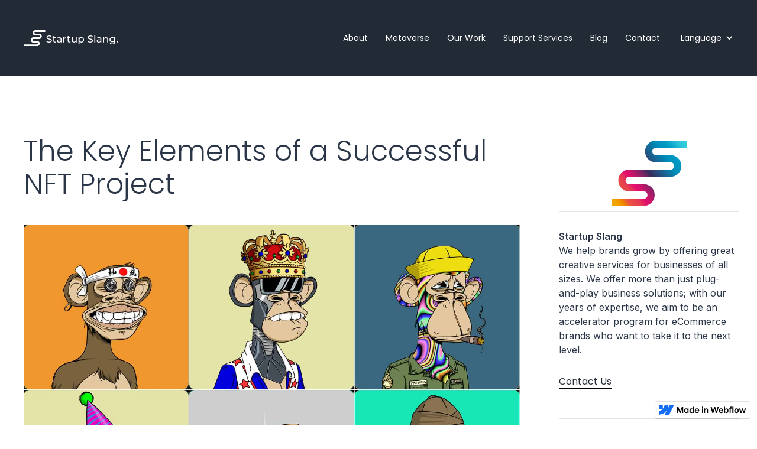

--- FILE ---
content_type: text/html
request_url: https://www.startupslang.com/blog/the-key-elements-of-a-successful-nft-project
body_size: 9636
content:
<!DOCTYPE html><!-- This site was created in Webflow. https://webflow.com --><!-- Last Published: Mon Apr 15 2024 01:15:44 GMT+0000 (Coordinated Universal Time) --><html data-wf-domain="www.startupslang.com" data-wf-page="62a0bd421f9cfcb20087b36c" data-wf-site="61f230e8b544e44eab5652a1" data-wf-status="1" data-wf-collection="62a0bd421f9cfc462787b385" data-wf-item-slug="the-key-elements-of-a-successful-nft-project"><head><meta charset="utf-8"/><title>Startup-Slang</title><meta content="width=device-width, initial-scale=1" name="viewport"/><meta content="Webflow" name="generator"/><link href="https://assets-global.website-files.com/61f230e8b544e44eab5652a1/css/startup-slang.webflow.de6cbb7f0.css" rel="stylesheet" type="text/css"/><link href="https://fonts.googleapis.com" rel="preconnect"/><link href="https://fonts.gstatic.com" rel="preconnect" crossorigin="anonymous"/><script src="https://ajax.googleapis.com/ajax/libs/webfont/1.6.26/webfont.js" type="text/javascript"></script><script type="text/javascript">WebFont.load({  google: {    families: ["Inter:regular,500,600","Poppins:200italic,300,300italic,regular,italic,500,600,700,800"]  }});</script><script type="text/javascript">!function(o,c){var n=c.documentElement,t=" w-mod-";n.className+=t+"js",("ontouchstart"in o||o.DocumentTouch&&c instanceof DocumentTouch)&&(n.className+=t+"touch")}(window,document);</script><link href="https://cdn.prod.website-files.com/61f230e8b544e44eab5652a1/61f72f98ad0d129a9ee69e59_ssfavicon.png" rel="shortcut icon" type="image/x-icon"/><link href="https://cdn.prod.website-files.com/61f230e8b544e44eab5652a1/61f6dced43a18c6358d76108_sswebclip.jpg" rel="apple-touch-icon"/><script async="" src="https://www.googletagmanager.com/gtag/js?id=UA-109919575-1"></script><script type="text/javascript">window.dataLayer = window.dataLayer || [];function gtag(){dataLayer.push(arguments);}gtag('js', new Date());gtag('config', 'UA-109919575-1', {'anonymize_ip': false});</script><script>window.pipedriveLeadboosterConfig = {base: 'leadbooster-chat.pipedrive.com',companyId: 4178534,playbookUuid: '9c15f8bf-3626-4832-832a-895109129019',version: 2};(function () {var w = window;if (w.LeadBooster) {console.warn('LeadBooster already exists');} else {w.LeadBooster = {q: [],on: function (n, h) {this.q.push({ t: 'o', n: n, h: h });},trigger: function (n) {this.q.push({ t: 't', n: n });},};}})();</script><script src="https://leadbooster-chat.pipedrive.com/assets/loader.js" async></script>

<link rel="alternate" hreflang="en" href="https://www.startupslang.com">
<link rel="alternate" hreflang="fr" href="https://fr.startupslang.com">
<link rel="alternate" hreflang="es" href="https://es.startupslang.com">
<script type="text/javascript" src="https://cdn.weglot.com/weglot.min.js"></script>
<script>
    Weglot.initialize({
        api_key: 'wg_1392509adc5033c7718e37577f11538e7'
    });
</script>

<!-- Hotjar Tracking Code for https://www.startupslang.com/ -->
<script>
    (function(h,o,t,j,a,r){
        h.hj=h.hj||function(){(h.hj.q=h.hj.q||[]).push(arguments)};
        h._hjSettings={hjid:2931847,hjsv:6};
        a=o.getElementsByTagName('head')[0];
        r=o.createElement('script');r.async=1;
        r.src=t+h._hjSettings.hjid+j+h._hjSettings.hjsv;
        a.appendChild(r);
    })(window,document,'https://static.hotjar.com/c/hotjar-','.js?sv=');
</script></head><body><div data-animation="default" data-collapse="medium" data-duration="400" data-easing="ease" data-easing2="ease" role="banner" class="navbar w-nav"><div class="container w-container"><a href="/" class="brand w-nav-brand"><img src="https://cdn.prod.website-files.com/61f230e8b544e44eab5652a1/61f472f386739d33c65f4c41_ss%20logo.svg" loading="lazy" width="160" alt=""/></a><nav role="navigation" class="nav-menu w-nav-menu"><a href="/pages/about-us" class="nav-link w-nav-link">About</a><a href="/pages/web-3" class="nav-link w-nav-link">Metaverse</a><a href="/pages/our-work-new" class="nav-link w-nav-link">Our Work</a><a href="/pages/our-services-new" class="nav-link w-nav-link">Support Services</a><a href="/blogs/blog" class="nav-link w-nav-link">Blog</a><a href="/pages/contact-us" class="nav-link w-nav-link">Contact</a><div data-hover="false" data-delay="0" class="dropdown-2 w-dropdown"><div class="dropdown-toggle-3 w-dropdown-toggle"><div class="icon-2 w-icon-dropdown-toggle"></div><div class="text-block-4">Language</div></div><nav class="dropdown-list w-dropdown-list"><a href="https://startupslang.com" class="dropdown-link-block w-inline-block"><img src="https://cdn.prod.website-files.com/61f230e8b544e44eab5652a1/6254524d2df9195f651f72bd_gb.svg" loading="lazy" alt="" class="image-3"/><div class="text-block-5">English</div></a><a href="https://fr.startupslang.com" class="dropdown-link-block-2 w-inline-block"><img src="https://cdn.prod.website-files.com/61f230e8b544e44eab5652a1/62545456491a2b5a899cd4ec_fr.svg" loading="lazy" alt="" class="image-3"/><div class="text-block-5">Français</div></a></nav></div></nav><div class="menu-button w-nav-button"><div class="icon w-icon-nav-menu"></div></div></div></div><div class="blog-post"><div class="contain w-container"><div class="responsive w-row"><div class="blog-post-col w-col w-col-9 w-col-medium-9"><h2>The Key Elements of a Successful NFT Project</h2><div class="blog-post-featured-img"><img src="https://cdn.prod.website-files.com/61f7534afee47e0625e54c34/625f256a83c6bc969e3dc8d1_BAYC.jpeg" loading="lazy" alt="" sizes="(max-width: 479px) 87vw, (max-width: 767px) 92vw, (max-width: 991px) 66vw, 69vw" srcset="https://cdn.prod.website-files.com/61f7534afee47e0625e54c34/625f256a83c6bc969e3dc8d1_BAYC-p-500.jpeg 500w, https://cdn.prod.website-files.com/61f7534afee47e0625e54c34/625f256a83c6bc969e3dc8d1_BAYC-p-800.jpeg 800w, https://cdn.prod.website-files.com/61f7534afee47e0625e54c34/625f256a83c6bc969e3dc8d1_BAYC.jpeg 1600w" class="image-2"/></div><div class="takeaways"><div class="takeaway-text w-richtext"><p>NFTs have opened a whole new set of opportunities for businesses and creators. It allows proof of ownership for digital things, like art or music. Digital designers can sell unique pieces of art online and brands can use it to sell branded virtual merchandise.</p></div><div class="text-block-6">Key Takeaways</div></div><div class="blog-post-text w-richtext"><p>An NFT is a unique token on the blockchain. Like other blockchain technology, these digital items that cannot be changed or destroyed, but unlike other blocks, NFTs are each original. This is different from the world of cryptocurrency where one Bitcoin is equal in value to any other Bitcoin. Each NFT represents something with a unique value. </p><p>NFTs have opened a whole new set of opportunities for businesses and creators. It allows proof of ownership for digital things, like art or music. Digital designers can sell unique pieces of art online and brands can use it to sell branded virtual merchandise. </p><p>Now is the ideal time for any small business to get involved in NFTs. If you haven’t already, it’s time to consider launching your own NFTs. The market is growing at an incredible rate—with it exceeding $40 billion in trading in 2021—but there’s still room to get in on the ground floor. </p><h2>The basics of an NFT project</h2><p>‍</p><h5>There are five components that make up an NFT project. </h5><ol role="list"><li><strong>Art</strong></li><li><strong>Utility</strong></li><li><strong>Roadmap</strong></li><li><strong>Founder</strong></li><li><strong>Partnership</strong></li></ol><p>‍</p><p>Let’s talk about art first, In the case of NFTs, most are a form or digital art like an image, meme, or video clip, though we have digital artists like Beeple who sold his artwork as an NFT for $69 Million at Christie’s, More commonly an NFT is a 2-D still image which people can use as a profile picture, most widely known projects have been based around this idea. One of the most well-known is the Bored Ape Yacht Club (BAYC) who launched a collection of 10,000 unique profile pictures. These apes are owned by notable celebrities such as Eminem and Jimmy Fallon and their floor price is currently sitting at 107 ETH ($323K).</p><p>‍</p><figure class="w-richtext-align-center w-richtext-figure-type-image"><div><img src="https://cdn.prod.website-files.com/61f7534afee47e0625e54c34/625f2336d7c941449ff4e28b_ryWGk_hXD5bjozcuL6qOR8WsoSgsQ5xb1yTCbcfPObm5bvTHJmxa405mfFOoqv2Lt7OZfGRQruP98wbRZ2KytKhfKT4dvjvLUGt3s1mn5BP-5rSaOAKX1uozS4fAvQ.jpeg" alt=""/></div></figure><p>‍</p><p>Alongside the art, most successful NFT projects will offer utility to their holders. </p><p>This could be an airdrop of tokens, or a VIP membership pass to a real-world event. Veefriends created by Garyvee, for instance, offer their holders access to Veecon, a real-life conference that is exclusive for NFT holders.</p><p>The roadmap is what an NFT project is promising to accomplish in the future. It is the long-term vision of the project. This can vary greatly from project to project and can be as simple or complex as you like. </p><p>Every NFT project needs a founder and a team. The types of roles you might find in an NFT project are artists, developers, community mods and marketers.</p><p>The last things most successful NFT projects have are some types of partnership. These are partnerships with other NFT projects, brands, or influencers. In the BAYC example above, brands like Adidas have collaborated with the founders to create their own NFT collection. </p><h2><strong>What does it mean to have a successful NFT project? </strong></h2><p>‍</p><p>Most people will immediately correlate floor price with the success of a project. They might assume that higher the floor price, the more successful the project will be. Although floor price is one of the most relevant metrics that determines success, it’s not the single most determining factor. </p><p>For example, Pixelmon was one of the most anticipated NFT projects of early 2022. The secondary market was trading at around 2 ETH, which most people would consider a high floor price. However. The company held a Dutch auction starting at 3 ETH and sold the entire collection at 3 ETH a piece, raising over $70 million dollars. </p><p>Since the initial mint, the floor price has crashed by over 90% and most investors have lost money from this project. Although Pixelmon initially had a high floor price, they would not be considered a successful project. </p><h2><strong>The real indicators of success</strong></h2><p>‍</p><p>The first key element of a successful NFT project is the project’s ability to create demand regardless of the current market conditions. Selling out a collection is easy when the market is hyped, but it’s extremely hard to maintain the same demand when the market becomes bearish—which can happen at any moment in the NFT space.</p><p>Volume is a good indicator for knowing when the market is turning bearish. The Opensea monthly volume chart indicated that an all-time high volume was reached in January of 2022 and since then, the volume has been trending down steadily and gradually entering a bear market.</p><figure class="w-richtext-align-center w-richtext-figure-type-image"><div><img src="https://cdn.prod.website-files.com/61f7534afee47e0625e54c34/625f23364f7bce37ab4dd98a_fgjd_R8ZdpKIp2ZgT0GLyoa12eipybOGhh73NV3nm4EgmL15X2Z7LYdVRA0jz8jh0F5StoM9ZJ0h0J_jXMtL1s4at-XQ5EujOwzW3w3BebwyRjAS86Q78qF46tvE1g.png" alt=""/></div><figcaption>Opensea monthly volume chart</figcaption></figure><p>‍</p><p>Projects that can survive this will come out at the other end and become a blue-chip NFT—like Apple, Amazon, and Berkshire Hathaway, these projects will become too big to fail and will likely continue to appreciate in the future. In the NFT world, projects like BAYC, World of Women, and Veefriend are already approaching this level of success.</p><p>Continued demand during a market downturn shows not only investors have faith in the project, but that utility is enticing enough for people to continue buying into the project. </p><h2><strong>The people behind the project</strong></h2><p>‍</p><p>The second key element of a successful project is the founder or team behind the project. The importance is not whether or not the founder is doxxed—no one actually knew the team behind BAYC until <a href="https://www.buzzfeednews.com/article/katienotopoulos/bored-ape-nft-founder-identity">Buzzfeed leaked the public identities of the founders</a>. What matters the most is the team’s or the founder’s ability to deliver what they promise to do on their roadmap. In the BAYC example, they have delivered their holders tremendous value (airdropping 6 figures worth of $APE token).</p><p>‍</p><figure class="w-richtext-align-center w-richtext-figure-type-image"><div><img src="https://cdn.prod.website-files.com/61f7534afee47e0625e54c34/625f2336873ed2cb9c14035b_CyBbh1K2EYwghRhfU6bGo0vHIMVKOAj-Y5Woa4U7e1CqSk7cGQgMecjR_4uiOgkmZwbh9rZlXcUt2e1Zl31nIXao_6RMqzAf78rHdDCNndSfoDvqmeb5lRWyjxxzdg.png" alt=""/></div></figure><p>‍</p><p>It&#x27;s important that the founder doesn’t over-promise and underdeliver. Projects that fail to deliver things on time, change their roadmap constantly, or find excuses not to follow through the roadmap show a lack of conviction in the project.  Beware of projects that lean on buzzwords like metaverse, staking, P2E, gaming, utility driven, or community focused in their roadmap. Just because they put gaming NFT on their roadmap, doesn&#x27;t mean they have a working game. Avoid opportunists who try to cash out on a trend. </p><h2><strong>Making waves</strong></h2><p>‍</p><p>The third and last element of a successful NFT project is innovation. The NFT market is constantly evolving—what’s popular last month will become outdated this month. Investors in the NFT market get bored of things quickly. Projects that offer unique things will win out against the competition. </p><p>Cryptopunk became popular because it was the first PFP collection. The gorilla themed NFT CyberKongz attracted a cult following because it was the first project that integrated a staking mechanism and awarded their holders daily tokens $BANANA. Wolf game has a unique and simple P2E game, and worldwide webb is the first metaverse NFT that allows users to use their NFTs as avatars in their game.</p><p>Innovation is key in this space. People are constantly looking for the next trend. Successful NFT projects are not the ones who follow trends, but rather establish them. </p><h2><strong>Nice to haves</strong></h2><p>‍</p><p>Many successful NFT projects know how to attract new buyers by tapping into other ecosystems that already exist in the market and that already have a following. By partnering with other NFT projects, brands, and influencers, a new NFT can immediately enter the marketplace to awaiting customers. </p><p>Though partnerships are not crucial to an NFT project’s success, they can be extremely valuable. They can help build a strong ecosystem where there is constant demand on the secondary market. </p><p>In the same vein, the holders of an NFT can also make an impact on the project’s success. A project full of short-term traders is doomed to fail. Ask yourself the following: who are the holders and what they are trying to accomplish with the NFTs they are holding. Are they traders who want to make a quick profit? Or are they diamond hands who will hold onto their NFTs long-term? </p><h2><strong>The future of NFTs</strong></h2><p>‍</p><p>The NFT market is on the rise, but this space still has a long way to go. The market is still at its early stage and most people still trade purely based on narratives and hype. We haven’t seen the Uber of NFTs yet, which is exactly why now is the best time to get involved in this space. Your NFT project might be the big one everyone’s been waiting for.</p><p>‍</p></div><div class="html-embed-3 w-embed w-iframe"><iframe style="border-radius:12px" src="https://open.spotify.com/embed/episode/6IBVNLQHR07f19Vtp9smwd?utm_source=generator" width="100%" height="352" frameBorder="0" allowfullscreen="" allow="autoplay; clipboard-write; encrypted-media; fullscreen; picture-in-picture"></iframe></div><div class="aside-newsletter"><div class="aside-text"><strong class="bold-text">Subscribe to our blog!<br/></strong></div><div class="w-form"><form id="email-form" name="email-form" data-name="Email Form" action="https://startupslang.us4.list-manage.com/subscribe/post?u=569d01fef720fbd57590cc34f&amp;amp;id=a7add3f7d7" method="post" class="form" data-wf-page-id="62a0bd421f9cfcb20087b36c" data-wf-element-id="d785d31b-faaf-b643-2fd2-b1a44942265c"><input class="text-field-4 w-input" maxlength="256" name="EMAIL" data-name="EMAIL" placeholder="yourname@domain.com" type="email" id="EMAIL-2" required=""/><input type="submit" data-wait="Please wait..." class="submit-button-5 w-button" value="Subscribe"/></form><div class="w-form-done"><div>Thank you! Your submission has been received!</div></div><div class="w-form-fail"><div>Oops! Something went wrong while submitting the form.</div></div></div></div><div class="html-embed-2 w-embed w-script">&nbsp;
<!-- Calendly inline widget begin -->
<div class="calendly-inline-widget" data-url="https://calendly.com/d/dr6-ybf-v8z/startup-slang-demo" style="min-width:320px"></div>
<script type="text/javascript" src="https://assets.calendly.com/assets/external/widget.js" async></script>
<!-- Calendly inline widget end -->
&nbsp;

<style>
.calendly-inline-widget {
    height: 100vh!important;
}
.calendly-inline-widget::-webkit-scrollbar {
    display: none!important;
}
.calendly-inline-widget iframe {
	overflow: hidden;
}
.calendly-inline-widget iframe::-webkit-scrollbar {
  display: none!important;
}
</style></div></div><div class="sidebar responsive w-col w-col-3 w-col-medium-3"><div class="contents-table info"><div class="ss-logo-img"><img src="https://cdn.prod.website-files.com/61f230e8b544e44eab5652a1/61f6dced43a18c6358d76108_sswebclip.jpg" loading="lazy" width="128" alt=""/></div><p class="small padding-bottom"><span class="text-span-2">Startup Slang</span><br/>We help brands grow by offering great creative services for businesses of all sizes. We offer more than just plug-and-play business solutions; with our years of expertise, we aim to be an accelerator program for eCommerce brands who want to take it to the next level.</p><a href="/pages/contact-us" class="small">Contact Us</a></div><div class="contents-table"><p class="small padding-bottom"><span class="text-span-2">Recent Posts</span><br/></p><div class="w-dyn-list"><div role="list" class="w-dyn-items"><div role="listitem" class="collection-item-2 w-dyn-item"><a href="/blog/contactout-how-does-it-stack-up-vs-the-rest" class="recent-posts-title">ContactOut: How does it stack up vs the rest? </a><div class="blog-subtext-container recent-posts"><div class="blog-subtext w-dyn-bind-empty"></div><div class="blog-subtext middot">·</div><div class="blog-subtext time w-dyn-bind-empty"></div></div></div><div role="listitem" class="collection-item-2 w-dyn-item"><a href="/blog/the-ultimate-guide-to-nft-marketing-launch-your-nft-project-in-2022" class="recent-posts-title">The Ultimate Guide to NFT Marketing - Launch your NFT Project in 2022</a><div class="blog-subtext-container recent-posts"><div class="blog-subtext w-dyn-bind-empty"></div><div class="blog-subtext middot">·</div><div class="blog-subtext time w-dyn-bind-empty"></div></div></div><div role="listitem" class="collection-item-2 w-dyn-item"><a href="/blog/todays-best-web3-opportunities-for-ecommerce-brands" class="recent-posts-title">Today&#x27;s Best Web3 Opportunities for eCommerce Brands</a><div class="blog-subtext-container recent-posts"><div class="blog-subtext">July 5, 2022</div><div class="blog-subtext middot">·</div><div class="blog-subtext time w-dyn-bind-empty"></div></div></div><div role="listitem" class="collection-item-2 w-dyn-item"><a href="/blog/what-is-dcommerce" class="recent-posts-title">What is dCommerce? </a><div class="blog-subtext-container recent-posts"><div class="blog-subtext w-dyn-bind-empty"></div><div class="blog-subtext middot">·</div><div class="blog-subtext time w-dyn-bind-empty"></div></div></div></div></div></div><div class="table-block"></div><div class="socials"><a href="https://www.linkedin.com/company/startupslang/" target="_blank" class="social-link linkedin"></a><a href="https://www.instagram.com/startupslang/" target="_blank" class="social-link instagram"></a><a href="https://www.facebook.com/startupslang" target="_blank" class="social-link facebook"></a></div></div></div></div></div><div class="section-beige recent-blog-posts"><div class="contain w-container"><div class="w-dyn-list"><div role="list" class="w-dyn-items w-row"><div role="listitem" class="collection-item-3 w-dyn-item w-col w-col-4"><a href="/blog/contactout-how-does-it-stack-up-vs-the-rest" class="blog-thumbnail-container recent w-inline-block"><div style="background-image:url(&quot;https://cdn.prod.website-files.com/61f7534afee47e0625e54c34/637c100b2a1ca77915cc0d19_anonomized%20linkedin.JPG&quot;)" class="blog-thumbnail"></div><div class="blog-text-container"><h5 class="blog-titles">ContactOut: How does it stack up vs the rest? </h5><div class="flex-contain no-padding blog-details"><div class="blog-subtext-container"><div class="blog-subtext">November 21, 2022</div><div class="blog-subtext middot">·</div><div class="blog-subtext time w-dyn-bind-empty"></div></div></div></div></a></div><div role="listitem" class="collection-item-3 w-dyn-item w-col w-col-4"><a href="/blog/the-ultimate-guide-to-nft-marketing-launch-your-nft-project-in-2022" class="blog-thumbnail-container recent w-inline-block"><div style="background-image:url(&quot;https://cdn.prod.website-files.com/61f7534afee47e0625e54c34/62eaa9fde871997fdb970d14_The%20utlimate%20guide%20to%20NFT%20marketing.png&quot;)" class="blog-thumbnail"></div><div class="blog-text-container"><h5 class="blog-titles">The Ultimate Guide to NFT Marketing - Launch your NFT Project in 2022</h5><div class="flex-contain no-padding blog-details"><div class="blog-subtext-container"><div class="blog-subtext">August 1, 2022</div><div class="blog-subtext middot">·</div><div class="blog-subtext time w-dyn-bind-empty"></div></div></div></div></a></div><div role="listitem" class="collection-item-3 w-dyn-item w-col w-col-4"><a href="/blog/todays-best-web3-opportunities-for-ecommerce-brands" class="blog-thumbnail-container recent w-inline-block"><div style="background-image:url(&quot;https://cdn.prod.website-files.com/61f7534afee47e0625e54c34/62c47535f618c23ede77b655_62bb2ff374a04a3a1ea77a25_web3-opportunities-p-1080.jpeg&quot;)" class="blog-thumbnail"></div><div class="blog-text-container"><h5 class="blog-titles">Today&#x27;s Best Web3 Opportunities for eCommerce Brands</h5><div class="flex-contain no-padding blog-details"><div class="blog-subtext-container"><div class="blog-subtext">July 5, 2022</div><div class="blog-subtext middot">·</div><div class="blog-subtext time w-dyn-bind-empty"></div></div></div></div></a></div></div></div></div></div><div class="footer"><div class="contain w-container"><div class="lets-talk"><h1 class="white footer-title">Let&#x27;s talk!</h1><a href="/pages/contact-us" class="cta-button-icon w-inline-block"><div class="text-block">Contact Us</div><img src="https://cdn.prod.website-files.com/61f230e8b544e44eab5652a1/61f457fd9c57f67231b8c448_arrow.svg" loading="lazy" width="20" alt="" class="image"/></a></div><div class="footer-columns w-row"><div class="column w-col w-col-3 w-col-stack"><h6 class="white footer-header">Startup Slang</h6><div class="social-icons"><a href="https://www.linkedin.com/company/startupslang/" target="_blank" class="social-link-block w-inline-block"><img src="https://cdn.prod.website-files.com/61f230e8b544e44eab5652a1/61fec1473f36d09422c9a825_linkedin.svg" loading="lazy" width="50" alt="" class="instagram-icon"/></a><a href="https://www.instagram.com/startupslang/" target="_blank" class="social-link-block w-inline-block"><img src="https://cdn.prod.website-files.com/61f230e8b544e44eab5652a1/61fec147f8099ad144ebea27_instagram.svg" loading="lazy" width="50" alt="" class="instagram-icon"/></a><a href="https://open.spotify.com/show/4o4xLbjl50aK3Ige7pWGSU?si=cfa422c89ac8422f&amp;nd=1" target="_blank" class="social-link-block w-inline-block"><img src="https://cdn.prod.website-files.com/61f230e8b544e44eab5652a1/61ff48d09de58b25a32a46d4_spotify.svg" loading="lazy" width="50" alt="" class="instagram-icon"/></a></div><div class="review-block w-embed w-script"><script type="text/javascript" src="https://widget.clutch.co/static/js/widget.js"></script>
<div 
    class="clutch-widget"
    data-clutchcompany-id="1095337"
    data-url="https://widget.clutch.co"
    data-widget-type="2"
    data-darkbg="true"
    data-height="50"
></div></div></div><div class="column-2 w-col w-col-3 w-col-stack"><h6 class="white footer-header">Company</h6><a href="/pages/about-us" class="white footer-link">About Us</a><a href="/pages/contact-us" class="white footer-link">Contact Us</a><a href="/policies/privacy-policy" class="white footer-link">Privacy Policy</a><a href="/pages/terms-and-conditions" class="white footer-link">Terms &amp; Conditions</a></div><div class="column-3 w-col w-col-3 w-col-stack"><h6 class="white footer-header">Contact</h6><a href="tel:+14165360367" class="white footer-link">+1 416 536 0367</a><a href="mailto:info@startupslang.com" class="white footer-link">info@startupslang.com</a></div><div class="column-4 w-col w-col-3 w-col-stack"><h6 class="white footer-header">Newsletter</h6><div class="text-block-3">Stay up-to-date with all of the emerging innovation in commerce.<br/>‍</div><div class="w-form"><form id="email-form" name="email-form" data-name="Email Form" action="https://startupslang.us4.list-manage.com/subscribe/post?u=569d01fef720fbd57590cc34f&amp;amp;id=a7add3f7d7" method="post" class="form-2" data-wf-page-id="62a0bd421f9cfcb20087b36c" data-wf-element-id="390268ea-ba7a-d5fd-c678-be5aa60f3d10"><input class="text-field-5 w-input" maxlength="256" name="EMAIL" data-name="EMAIL" placeholder="yourname@domain.com" type="email" id="EMAIL-2" required=""/><div class="w-embed"><input type="hidden" class="utm_source" placeholder="utm_source" name="utm_source">
<input type="hidden" class="utm_medium" placeholder="utm_medium" name="utm_medium">
<input type="hidden" class="utm_campaign" placeholder="utm_campaign" name="utm_campaign">
<input type="hidden" class="utm_company" placeholder="utm_company" name="utm_company"></div><input type="submit" data-wait="Please wait..." class="submit-button-6 w-button" value="Submit"/></form><div class="w-form-done"><div>Thank you! Your submission has been received!</div></div><div class="w-form-fail"><div>Oops! Something went wrong while submitting the form.</div></div></div></div></div></div></div><div class="w-embed"></div><script src="https://d3e54v103j8qbb.cloudfront.net/js/jquery-3.5.1.min.dc5e7f18c8.js?site=61f230e8b544e44eab5652a1" type="text/javascript" integrity="sha256-9/aliU8dGd2tb6OSsuzixeV4y/faTqgFtohetphbbj0=" crossorigin="anonymous"></script><script src="https://assets-global.website-files.com/61f230e8b544e44eab5652a1/js/webflow.ed03dfce3.js" type="text/javascript"></script></body></html>

--- FILE ---
content_type: text/css
request_url: https://assets-global.website-files.com/61f230e8b544e44eab5652a1/css/startup-slang.webflow.de6cbb7f0.css
body_size: 20554
content:
html {
  -webkit-text-size-adjust: 100%;
  -ms-text-size-adjust: 100%;
  font-family: sans-serif;
}

body {
  margin: 0;
}

article, aside, details, figcaption, figure, footer, header, hgroup, main, menu, nav, section, summary {
  display: block;
}

audio, canvas, progress, video {
  vertical-align: baseline;
  display: inline-block;
}

audio:not([controls]) {
  height: 0;
  display: none;
}

[hidden], template {
  display: none;
}

a {
  background-color: rgba(0, 0, 0, 0);
}

a:active, a:hover {
  outline: 0;
}

abbr[title] {
  border-bottom: 1px dotted;
}

b, strong {
  font-weight: bold;
}

dfn {
  font-style: italic;
}

h1 {
  margin: .67em 0;
  font-size: 2em;
}

mark {
  color: #000;
  background: #ff0;
}

small {
  font-size: 80%;
}

sub, sup {
  vertical-align: baseline;
  font-size: 75%;
  line-height: 0;
  position: relative;
}

sup {
  top: -.5em;
}

sub {
  bottom: -.25em;
}

img {
  border: 0;
}

svg:not(:root) {
  overflow: hidden;
}

hr {
  box-sizing: content-box;
  height: 0;
}

pre {
  overflow: auto;
}

code, kbd, pre, samp {
  font-family: monospace;
  font-size: 1em;
}

button, input, optgroup, select, textarea {
  color: inherit;
  font: inherit;
  margin: 0;
}

button {
  overflow: visible;
}

button, select {
  text-transform: none;
}

button, html input[type="button"], input[type="reset"] {
  -webkit-appearance: button;
  cursor: pointer;
}

button[disabled], html input[disabled] {
  cursor: default;
}

button::-moz-focus-inner, input::-moz-focus-inner {
  border: 0;
  padding: 0;
}

input {
  line-height: normal;
}

input[type="checkbox"], input[type="radio"] {
  box-sizing: border-box;
  padding: 0;
}

input[type="number"]::-webkit-inner-spin-button, input[type="number"]::-webkit-outer-spin-button {
  height: auto;
}

input[type="search"] {
  -webkit-appearance: none;
}

input[type="search"]::-webkit-search-cancel-button, input[type="search"]::-webkit-search-decoration {
  -webkit-appearance: none;
}

legend {
  border: 0;
  padding: 0;
}

textarea {
  overflow: auto;
}

optgroup {
  font-weight: bold;
}

table {
  border-collapse: collapse;
  border-spacing: 0;
}

td, th {
  padding: 0;
}

@font-face {
  font-family: webflow-icons;
  src: url("[data-uri]") format("truetype");
  font-weight: normal;
  font-style: normal;
}

[class^="w-icon-"], [class*=" w-icon-"] {
  speak: none;
  font-variant: normal;
  text-transform: none;
  -webkit-font-smoothing: antialiased;
  -moz-osx-font-smoothing: grayscale;
  font-style: normal;
  font-weight: normal;
  line-height: 1;
  font-family: webflow-icons !important;
}

.w-icon-slider-right:before {
  content: "";
}

.w-icon-slider-left:before {
  content: "";
}

.w-icon-nav-menu:before {
  content: "";
}

.w-icon-arrow-down:before, .w-icon-dropdown-toggle:before {
  content: "";
}

.w-icon-file-upload-remove:before {
  content: "";
}

.w-icon-file-upload-icon:before {
  content: "";
}

* {
  box-sizing: border-box;
}

html {
  height: 100%;
}

body {
  color: #333;
  background-color: #fff;
  min-height: 100%;
  margin: 0;
  font-family: Arial, sans-serif;
  font-size: 14px;
  line-height: 20px;
}

img {
  vertical-align: middle;
  max-width: 100%;
  display: inline-block;
}

html.w-mod-touch * {
  background-attachment: scroll !important;
}

.w-block {
  display: block;
}

.w-inline-block {
  max-width: 100%;
  display: inline-block;
}

.w-clearfix:before, .w-clearfix:after {
  content: " ";
  grid-area: 1 / 1 / 2 / 2;
  display: table;
}

.w-clearfix:after {
  clear: both;
}

.w-hidden {
  display: none;
}

.w-button {
  color: #fff;
  line-height: inherit;
  cursor: pointer;
  background-color: #3898ec;
  border: 0;
  border-radius: 0;
  padding: 9px 15px;
  text-decoration: none;
  display: inline-block;
}

input.w-button {
  -webkit-appearance: button;
}

html[data-w-dynpage] [data-w-cloak] {
  color: rgba(0, 0, 0, 0) !important;
}

.w-code-block {
  margin: unset;
}

pre.w-code-block code {
  all: inherit;
}

.w-webflow-badge, .w-webflow-badge * {
  z-index: auto;
  visibility: visible;
  box-sizing: border-box;
  float: none;
  clear: none;
  box-shadow: none;
  opacity: 1;
  direction: ltr;
  font-family: inherit;
  font-weight: inherit;
  color: inherit;
  font-size: inherit;
  line-height: inherit;
  font-style: inherit;
  font-variant: inherit;
  text-align: inherit;
  letter-spacing: inherit;
  -webkit-text-decoration: inherit;
  text-decoration: inherit;
  text-indent: 0;
  text-transform: inherit;
  text-shadow: none;
  font-smoothing: auto;
  vertical-align: baseline;
  cursor: inherit;
  white-space: inherit;
  word-break: normal;
  word-spacing: normal;
  word-wrap: normal;
  background: none;
  border: 0 rgba(0, 0, 0, 0);
  border-radius: 0;
  width: auto;
  min-width: 0;
  max-width: none;
  height: auto;
  min-height: 0;
  max-height: none;
  margin: 0;
  padding: 0;
  list-style-type: disc;
  transition: none;
  display: block;
  position: static;
  top: auto;
  bottom: auto;
  left: auto;
  right: auto;
  overflow: visible;
  transform: none;
}

.w-webflow-badge {
  white-space: nowrap;
  cursor: pointer;
  box-shadow: 0 0 0 1px rgba(0, 0, 0, .1), 0 1px 3px rgba(0, 0, 0, .1);
  visibility: visible !important;
  z-index: 2147483647 !important;
  color: #aaadb0 !important;
  opacity: 1 !important;
  background-color: #fff !important;
  border-radius: 3px !important;
  width: auto !important;
  height: auto !important;
  margin: 0 !important;
  padding: 6px !important;
  font-size: 12px !important;
  line-height: 14px !important;
  text-decoration: none !important;
  display: inline-block !important;
  position: fixed !important;
  top: auto !important;
  bottom: 12px !important;
  left: auto !important;
  right: 12px !important;
  overflow: visible !important;
  transform: none !important;
}

.w-webflow-badge > img {
  visibility: visible !important;
  opacity: 1 !important;
  vertical-align: middle !important;
  display: inline-block !important;
}

h1, h2, h3, h4, h5, h6 {
  margin-bottom: 10px;
  font-weight: bold;
}

h1 {
  margin-top: 20px;
  font-size: 38px;
  line-height: 44px;
}

h2 {
  margin-top: 20px;
  font-size: 32px;
  line-height: 36px;
}

h3 {
  margin-top: 20px;
  font-size: 24px;
  line-height: 30px;
}

h4 {
  margin-top: 10px;
  font-size: 18px;
  line-height: 24px;
}

h5 {
  margin-top: 10px;
  font-size: 14px;
  line-height: 20px;
}

h6 {
  margin-top: 10px;
  font-size: 12px;
  line-height: 18px;
}

p {
  margin-top: 0;
  margin-bottom: 10px;
}

blockquote {
  border-left: 5px solid #e2e2e2;
  margin: 0 0 10px;
  padding: 10px 20px;
  font-size: 18px;
  line-height: 22px;
}

figure {
  margin: 0 0 10px;
}

figcaption {
  text-align: center;
  margin-top: 5px;
}

ul, ol {
  margin-top: 0;
  margin-bottom: 10px;
  padding-left: 40px;
}

.w-list-unstyled {
  padding-left: 0;
  list-style: none;
}

.w-embed:before, .w-embed:after {
  content: " ";
  grid-area: 1 / 1 / 2 / 2;
  display: table;
}

.w-embed:after {
  clear: both;
}

.w-video {
  width: 100%;
  padding: 0;
  position: relative;
}

.w-video iframe, .w-video object, .w-video embed {
  border: none;
  width: 100%;
  height: 100%;
  position: absolute;
  top: 0;
  left: 0;
}

fieldset {
  border: 0;
  margin: 0;
  padding: 0;
}

button, [type="button"], [type="reset"] {
  cursor: pointer;
  -webkit-appearance: button;
  border: 0;
}

.w-form {
  margin: 0 0 15px;
}

.w-form-done {
  text-align: center;
  background-color: #ddd;
  padding: 20px;
  display: none;
}

.w-form-fail {
  background-color: #ffdede;
  margin-top: 10px;
  padding: 10px;
  display: none;
}

label {
  margin-bottom: 5px;
  font-weight: bold;
  display: block;
}

.w-input, .w-select {
  color: #333;
  vertical-align: middle;
  background-color: #fff;
  border: 1px solid #ccc;
  width: 100%;
  height: 38px;
  margin-bottom: 10px;
  padding: 8px 12px;
  font-size: 14px;
  line-height: 1.42857;
  display: block;
}

.w-input:-moz-placeholder, .w-select:-moz-placeholder {
  color: #999;
}

.w-input::-moz-placeholder, .w-select::-moz-placeholder {
  color: #999;
  opacity: 1;
}

.w-input::-webkit-input-placeholder, .w-select::-webkit-input-placeholder {
  color: #999;
}

.w-input:focus, .w-select:focus {
  border-color: #3898ec;
  outline: 0;
}

.w-input[disabled], .w-select[disabled], .w-input[readonly], .w-select[readonly], fieldset[disabled] .w-input, fieldset[disabled] .w-select {
  cursor: not-allowed;
}

.w-input[disabled]:not(.w-input-disabled), .w-select[disabled]:not(.w-input-disabled), .w-input[readonly], .w-select[readonly], fieldset[disabled]:not(.w-input-disabled) .w-input, fieldset[disabled]:not(.w-input-disabled) .w-select {
  background-color: #eee;
}

textarea.w-input, textarea.w-select {
  height: auto;
}

.w-select {
  background-color: #f3f3f3;
}

.w-select[multiple] {
  height: auto;
}

.w-form-label {
  cursor: pointer;
  margin-bottom: 0;
  font-weight: normal;
  display: inline-block;
}

.w-radio {
  margin-bottom: 5px;
  padding-left: 20px;
  display: block;
}

.w-radio:before, .w-radio:after {
  content: " ";
  grid-area: 1 / 1 / 2 / 2;
  display: table;
}

.w-radio:after {
  clear: both;
}

.w-radio-input {
  float: left;
  margin: 3px 0 0 -20px;
  line-height: normal;
}

.w-file-upload {
  margin-bottom: 10px;
  display: block;
}

.w-file-upload-input {
  opacity: 0;
  z-index: -100;
  width: .1px;
  height: .1px;
  position: absolute;
  overflow: hidden;
}

.w-file-upload-default, .w-file-upload-uploading, .w-file-upload-success {
  color: #333;
  display: inline-block;
}

.w-file-upload-error {
  margin-top: 10px;
  display: block;
}

.w-file-upload-default.w-hidden, .w-file-upload-uploading.w-hidden, .w-file-upload-error.w-hidden, .w-file-upload-success.w-hidden {
  display: none;
}

.w-file-upload-uploading-btn {
  cursor: pointer;
  background-color: #fafafa;
  border: 1px solid #ccc;
  margin: 0;
  padding: 8px 12px;
  font-size: 14px;
  font-weight: normal;
  display: flex;
}

.w-file-upload-file {
  background-color: #fafafa;
  border: 1px solid #ccc;
  flex-grow: 1;
  justify-content: space-between;
  margin: 0;
  padding: 8px 9px 8px 11px;
  display: flex;
}

.w-file-upload-file-name {
  font-size: 14px;
  font-weight: normal;
  display: block;
}

.w-file-remove-link {
  cursor: pointer;
  width: auto;
  height: auto;
  margin-top: 3px;
  margin-left: 10px;
  padding: 3px;
  display: block;
}

.w-icon-file-upload-remove {
  margin: auto;
  font-size: 10px;
}

.w-file-upload-error-msg {
  color: #ea384c;
  padding: 2px 0;
  display: inline-block;
}

.w-file-upload-info {
  padding: 0 12px;
  line-height: 38px;
  display: inline-block;
}

.w-file-upload-label {
  cursor: pointer;
  background-color: #fafafa;
  border: 1px solid #ccc;
  margin: 0;
  padding: 8px 12px;
  font-size: 14px;
  font-weight: normal;
  display: inline-block;
}

.w-icon-file-upload-icon, .w-icon-file-upload-uploading {
  width: 20px;
  margin-right: 8px;
  display: inline-block;
}

.w-icon-file-upload-uploading {
  height: 20px;
}

.w-container {
  max-width: 940px;
  margin-left: auto;
  margin-right: auto;
}

.w-container:before, .w-container:after {
  content: " ";
  grid-area: 1 / 1 / 2 / 2;
  display: table;
}

.w-container:after {
  clear: both;
}

.w-container .w-row {
  margin-left: -10px;
  margin-right: -10px;
}

.w-row:before, .w-row:after {
  content: " ";
  grid-area: 1 / 1 / 2 / 2;
  display: table;
}

.w-row:after {
  clear: both;
}

.w-row .w-row {
  margin-left: 0;
  margin-right: 0;
}

.w-col {
  float: left;
  width: 100%;
  min-height: 1px;
  padding-left: 10px;
  padding-right: 10px;
  position: relative;
}

.w-col .w-col {
  padding-left: 0;
  padding-right: 0;
}

.w-col-1 {
  width: 8.33333%;
}

.w-col-2 {
  width: 16.6667%;
}

.w-col-3 {
  width: 25%;
}

.w-col-4 {
  width: 33.3333%;
}

.w-col-5 {
  width: 41.6667%;
}

.w-col-6 {
  width: 50%;
}

.w-col-7 {
  width: 58.3333%;
}

.w-col-8 {
  width: 66.6667%;
}

.w-col-9 {
  width: 75%;
}

.w-col-10 {
  width: 83.3333%;
}

.w-col-11 {
  width: 91.6667%;
}

.w-col-12 {
  width: 100%;
}

.w-hidden-main {
  display: none !important;
}

@media screen and (max-width: 991px) {
  .w-container {
    max-width: 728px;
  }

  .w-hidden-main {
    display: inherit !important;
  }

  .w-hidden-medium {
    display: none !important;
  }

  .w-col-medium-1 {
    width: 8.33333%;
  }

  .w-col-medium-2 {
    width: 16.6667%;
  }

  .w-col-medium-3 {
    width: 25%;
  }

  .w-col-medium-4 {
    width: 33.3333%;
  }

  .w-col-medium-5 {
    width: 41.6667%;
  }

  .w-col-medium-6 {
    width: 50%;
  }

  .w-col-medium-7 {
    width: 58.3333%;
  }

  .w-col-medium-8 {
    width: 66.6667%;
  }

  .w-col-medium-9 {
    width: 75%;
  }

  .w-col-medium-10 {
    width: 83.3333%;
  }

  .w-col-medium-11 {
    width: 91.6667%;
  }

  .w-col-medium-12 {
    width: 100%;
  }

  .w-col-stack {
    width: 100%;
    left: auto;
    right: auto;
  }
}

@media screen and (max-width: 767px) {
  .w-hidden-main, .w-hidden-medium {
    display: inherit !important;
  }

  .w-hidden-small {
    display: none !important;
  }

  .w-row, .w-container .w-row {
    margin-left: 0;
    margin-right: 0;
  }

  .w-col {
    width: 100%;
    left: auto;
    right: auto;
  }

  .w-col-small-1 {
    width: 8.33333%;
  }

  .w-col-small-2 {
    width: 16.6667%;
  }

  .w-col-small-3 {
    width: 25%;
  }

  .w-col-small-4 {
    width: 33.3333%;
  }

  .w-col-small-5 {
    width: 41.6667%;
  }

  .w-col-small-6 {
    width: 50%;
  }

  .w-col-small-7 {
    width: 58.3333%;
  }

  .w-col-small-8 {
    width: 66.6667%;
  }

  .w-col-small-9 {
    width: 75%;
  }

  .w-col-small-10 {
    width: 83.3333%;
  }

  .w-col-small-11 {
    width: 91.6667%;
  }

  .w-col-small-12 {
    width: 100%;
  }
}

@media screen and (max-width: 479px) {
  .w-container {
    max-width: none;
  }

  .w-hidden-main, .w-hidden-medium, .w-hidden-small {
    display: inherit !important;
  }

  .w-hidden-tiny {
    display: none !important;
  }

  .w-col {
    width: 100%;
  }

  .w-col-tiny-1 {
    width: 8.33333%;
  }

  .w-col-tiny-2 {
    width: 16.6667%;
  }

  .w-col-tiny-3 {
    width: 25%;
  }

  .w-col-tiny-4 {
    width: 33.3333%;
  }

  .w-col-tiny-5 {
    width: 41.6667%;
  }

  .w-col-tiny-6 {
    width: 50%;
  }

  .w-col-tiny-7 {
    width: 58.3333%;
  }

  .w-col-tiny-8 {
    width: 66.6667%;
  }

  .w-col-tiny-9 {
    width: 75%;
  }

  .w-col-tiny-10 {
    width: 83.3333%;
  }

  .w-col-tiny-11 {
    width: 91.6667%;
  }

  .w-col-tiny-12 {
    width: 100%;
  }
}

.w-widget {
  position: relative;
}

.w-widget-map {
  width: 100%;
  height: 400px;
}

.w-widget-map label {
  width: auto;
  display: inline;
}

.w-widget-map img {
  max-width: inherit;
}

.w-widget-map .gm-style-iw {
  text-align: center;
}

.w-widget-map .gm-style-iw > button {
  display: none !important;
}

.w-widget-twitter {
  overflow: hidden;
}

.w-widget-twitter-count-shim {
  vertical-align: top;
  text-align: center;
  background: #fff;
  border: 1px solid #758696;
  border-radius: 3px;
  width: 28px;
  height: 20px;
  display: inline-block;
  position: relative;
}

.w-widget-twitter-count-shim * {
  pointer-events: none;
  -webkit-user-select: none;
  -ms-user-select: none;
  user-select: none;
}

.w-widget-twitter-count-shim .w-widget-twitter-count-inner {
  text-align: center;
  color: #999;
  font-family: serif;
  font-size: 15px;
  line-height: 12px;
  position: relative;
}

.w-widget-twitter-count-shim .w-widget-twitter-count-clear {
  display: block;
  position: relative;
}

.w-widget-twitter-count-shim.w--large {
  width: 36px;
  height: 28px;
}

.w-widget-twitter-count-shim.w--large .w-widget-twitter-count-inner {
  font-size: 18px;
  line-height: 18px;
}

.w-widget-twitter-count-shim:not(.w--vertical) {
  margin-left: 5px;
  margin-right: 8px;
}

.w-widget-twitter-count-shim:not(.w--vertical).w--large {
  margin-left: 6px;
}

.w-widget-twitter-count-shim:not(.w--vertical):before, .w-widget-twitter-count-shim:not(.w--vertical):after {
  content: " ";
  pointer-events: none;
  border: solid rgba(0, 0, 0, 0);
  width: 0;
  height: 0;
  position: absolute;
  top: 50%;
  left: 0;
}

.w-widget-twitter-count-shim:not(.w--vertical):before {
  border-width: 4px;
  border-color: rgba(117, 134, 150, 0) #5d6c7b rgba(117, 134, 150, 0) rgba(117, 134, 150, 0);
  margin-top: -4px;
  margin-left: -9px;
}

.w-widget-twitter-count-shim:not(.w--vertical).w--large:before {
  border-width: 5px;
  margin-top: -5px;
  margin-left: -10px;
}

.w-widget-twitter-count-shim:not(.w--vertical):after {
  border-width: 4px;
  border-color: rgba(255, 255, 255, 0) #fff rgba(255, 255, 255, 0) rgba(255, 255, 255, 0);
  margin-top: -4px;
  margin-left: -8px;
}

.w-widget-twitter-count-shim:not(.w--vertical).w--large:after {
  border-width: 5px;
  margin-top: -5px;
  margin-left: -9px;
}

.w-widget-twitter-count-shim.w--vertical {
  width: 61px;
  height: 33px;
  margin-bottom: 8px;
}

.w-widget-twitter-count-shim.w--vertical:before, .w-widget-twitter-count-shim.w--vertical:after {
  content: " ";
  pointer-events: none;
  border: solid rgba(0, 0, 0, 0);
  width: 0;
  height: 0;
  position: absolute;
  top: 100%;
  left: 50%;
}

.w-widget-twitter-count-shim.w--vertical:before {
  border-width: 5px;
  border-color: #5d6c7b rgba(117, 134, 150, 0) rgba(117, 134, 150, 0);
  margin-left: -5px;
}

.w-widget-twitter-count-shim.w--vertical:after {
  border-width: 4px;
  border-color: #fff rgba(255, 255, 255, 0) rgba(255, 255, 255, 0);
  margin-left: -4px;
}

.w-widget-twitter-count-shim.w--vertical .w-widget-twitter-count-inner {
  font-size: 18px;
  line-height: 22px;
}

.w-widget-twitter-count-shim.w--vertical.w--large {
  width: 76px;
}

.w-background-video {
  color: #fff;
  height: 500px;
  position: relative;
  overflow: hidden;
}

.w-background-video > video {
  object-fit: cover;
  z-index: -100;
  background-position: 50%;
  background-size: cover;
  width: 100%;
  height: 100%;
  margin: auto;
  position: absolute;
  top: -100%;
  bottom: -100%;
  left: -100%;
  right: -100%;
}

.w-background-video > video::-webkit-media-controls-start-playback-button {
  -webkit-appearance: none;
  display: none !important;
}

.w-background-video--control {
  background-color: rgba(0, 0, 0, 0);
  padding: 0;
  position: absolute;
  bottom: 1em;
  right: 1em;
}

.w-background-video--control > [hidden] {
  display: none !important;
}

.w-slider {
  text-align: center;
  clear: both;
  -webkit-tap-highlight-color: rgba(0, 0, 0, 0);
  tap-highlight-color: rgba(0, 0, 0, 0);
  background: #ddd;
  height: 300px;
  position: relative;
}

.w-slider-mask {
  z-index: 1;
  white-space: nowrap;
  height: 100%;
  display: block;
  position: relative;
  left: 0;
  right: 0;
  overflow: hidden;
}

.w-slide {
  vertical-align: top;
  white-space: normal;
  text-align: left;
  width: 100%;
  height: 100%;
  display: inline-block;
  position: relative;
}

.w-slider-nav {
  z-index: 2;
  text-align: center;
  -webkit-tap-highlight-color: rgba(0, 0, 0, 0);
  tap-highlight-color: rgba(0, 0, 0, 0);
  height: 40px;
  margin: auto;
  padding-top: 10px;
  position: absolute;
  top: auto;
  bottom: 0;
  left: 0;
  right: 0;
}

.w-slider-nav.w-round > div {
  border-radius: 100%;
}

.w-slider-nav.w-num > div {
  font-size: inherit;
  line-height: inherit;
  width: auto;
  height: auto;
  padding: .2em .5em;
}

.w-slider-nav.w-shadow > div {
  box-shadow: 0 0 3px rgba(51, 51, 51, .4);
}

.w-slider-nav-invert {
  color: #fff;
}

.w-slider-nav-invert > div {
  background-color: rgba(34, 34, 34, .4);
}

.w-slider-nav-invert > div.w-active {
  background-color: #222;
}

.w-slider-dot {
  cursor: pointer;
  background-color: rgba(255, 255, 255, .4);
  width: 1em;
  height: 1em;
  margin: 0 3px .5em;
  transition: background-color .1s, color .1s;
  display: inline-block;
  position: relative;
}

.w-slider-dot.w-active {
  background-color: #fff;
}

.w-slider-dot:focus {
  outline: none;
  box-shadow: 0 0 0 2px #fff;
}

.w-slider-dot:focus.w-active {
  box-shadow: none;
}

.w-slider-arrow-left, .w-slider-arrow-right {
  cursor: pointer;
  color: #fff;
  -webkit-tap-highlight-color: rgba(0, 0, 0, 0);
  tap-highlight-color: rgba(0, 0, 0, 0);
  -webkit-user-select: none;
  -ms-user-select: none;
  user-select: none;
  width: 80px;
  margin: auto;
  font-size: 40px;
  position: absolute;
  top: 0;
  bottom: 0;
  left: 0;
  right: 0;
  overflow: hidden;
}

.w-slider-arrow-left [class^="w-icon-"], .w-slider-arrow-right [class^="w-icon-"], .w-slider-arrow-left [class*=" w-icon-"], .w-slider-arrow-right [class*=" w-icon-"] {
  position: absolute;
}

.w-slider-arrow-left:focus, .w-slider-arrow-right:focus {
  outline: 0;
}

.w-slider-arrow-left {
  z-index: 3;
  right: auto;
}

.w-slider-arrow-right {
  z-index: 4;
  left: auto;
}

.w-icon-slider-left, .w-icon-slider-right {
  width: 1em;
  height: 1em;
  margin: auto;
  top: 0;
  bottom: 0;
  left: 0;
  right: 0;
}

.w-slider-aria-label {
  clip: rect(0 0 0 0);
  border: 0;
  width: 1px;
  height: 1px;
  margin: -1px;
  padding: 0;
  position: absolute;
  overflow: hidden;
}

.w-slider-force-show {
  display: block !important;
}

.w-dropdown {
  text-align: left;
  z-index: 900;
  margin-left: auto;
  margin-right: auto;
  display: inline-block;
  position: relative;
}

.w-dropdown-btn, .w-dropdown-toggle, .w-dropdown-link {
  vertical-align: top;
  color: #222;
  text-align: left;
  white-space: nowrap;
  margin-left: auto;
  margin-right: auto;
  padding: 20px;
  text-decoration: none;
  position: relative;
}

.w-dropdown-toggle {
  -webkit-user-select: none;
  -ms-user-select: none;
  user-select: none;
  cursor: pointer;
  padding-right: 40px;
  display: inline-block;
}

.w-dropdown-toggle:focus {
  outline: 0;
}

.w-icon-dropdown-toggle {
  width: 1em;
  height: 1em;
  margin: auto 20px auto auto;
  position: absolute;
  top: 0;
  bottom: 0;
  right: 0;
}

.w-dropdown-list {
  background: #ddd;
  min-width: 100%;
  display: none;
  position: absolute;
}

.w-dropdown-list.w--open {
  display: block;
}

.w-dropdown-link {
  color: #222;
  padding: 10px 20px;
  display: block;
}

.w-dropdown-link.w--current {
  color: #0082f3;
}

.w-dropdown-link:focus {
  outline: 0;
}

@media screen and (max-width: 767px) {
  .w-nav-brand {
    padding-left: 10px;
  }
}

.w-lightbox-backdrop {
  cursor: auto;
  letter-spacing: normal;
  text-indent: 0;
  text-shadow: none;
  text-transform: none;
  visibility: visible;
  white-space: normal;
  word-break: normal;
  word-spacing: normal;
  word-wrap: normal;
  color: #fff;
  text-align: center;
  z-index: 2000;
  opacity: 0;
  -webkit-user-select: none;
  -moz-user-select: none;
  -webkit-tap-highlight-color: transparent;
  background: rgba(0, 0, 0, .9);
  outline: 0;
  font-family: Helvetica Neue, Helvetica, Ubuntu, Segoe UI, Verdana, sans-serif;
  font-size: 17px;
  font-style: normal;
  font-weight: 300;
  line-height: 1.2;
  list-style: disc;
  position: fixed;
  top: 0;
  bottom: 0;
  left: 0;
  right: 0;
  -webkit-transform: translate(0);
}

.w-lightbox-backdrop, .w-lightbox-container {
  -webkit-overflow-scrolling: touch;
  height: 100%;
  overflow: auto;
}

.w-lightbox-content {
  height: 100vh;
  position: relative;
  overflow: hidden;
}

.w-lightbox-view {
  opacity: 0;
  width: 100vw;
  height: 100vh;
  position: absolute;
}

.w-lightbox-view:before {
  content: "";
  height: 100vh;
}

.w-lightbox-group, .w-lightbox-group .w-lightbox-view, .w-lightbox-group .w-lightbox-view:before {
  height: 86vh;
}

.w-lightbox-frame, .w-lightbox-view:before {
  vertical-align: middle;
  display: inline-block;
}

.w-lightbox-figure {
  margin: 0;
  position: relative;
}

.w-lightbox-group .w-lightbox-figure {
  cursor: pointer;
}

.w-lightbox-img {
  width: auto;
  max-width: none;
  height: auto;
}

.w-lightbox-image {
  float: none;
  max-width: 100vw;
  max-height: 100vh;
  display: block;
}

.w-lightbox-group .w-lightbox-image {
  max-height: 86vh;
}

.w-lightbox-caption {
  text-align: left;
  text-overflow: ellipsis;
  white-space: nowrap;
  background: rgba(0, 0, 0, .4);
  padding: .5em 1em;
  position: absolute;
  bottom: 0;
  left: 0;
  right: 0;
  overflow: hidden;
}

.w-lightbox-embed {
  width: 100%;
  height: 100%;
  position: absolute;
  top: 0;
  bottom: 0;
  left: 0;
  right: 0;
}

.w-lightbox-control {
  cursor: pointer;
  background-position: center;
  background-repeat: no-repeat;
  background-size: 24px;
  width: 4em;
  transition: all .3s;
  position: absolute;
  top: 0;
}

.w-lightbox-left {
  background-image: url("[data-uri]");
  display: none;
  bottom: 0;
  left: 0;
}

.w-lightbox-right {
  background-image: url("[data-uri]");
  display: none;
  bottom: 0;
  right: 0;
}

.w-lightbox-close {
  background-image: url("[data-uri]");
  background-size: 18px;
  height: 2.6em;
  right: 0;
}

.w-lightbox-strip {
  white-space: nowrap;
  padding: 0 1vh;
  line-height: 0;
  position: absolute;
  bottom: 0;
  left: 0;
  right: 0;
  overflow-x: auto;
  overflow-y: hidden;
}

.w-lightbox-item {
  box-sizing: content-box;
  cursor: pointer;
  width: 10vh;
  padding: 2vh 1vh;
  display: inline-block;
  -webkit-transform: translate3d(0, 0, 0);
}

.w-lightbox-active {
  opacity: .3;
}

.w-lightbox-thumbnail {
  background: #222;
  height: 10vh;
  position: relative;
  overflow: hidden;
}

.w-lightbox-thumbnail-image {
  position: absolute;
  top: 0;
  left: 0;
}

.w-lightbox-thumbnail .w-lightbox-tall {
  width: 100%;
  top: 50%;
  transform: translate(0, -50%);
}

.w-lightbox-thumbnail .w-lightbox-wide {
  height: 100%;
  left: 50%;
  transform: translate(-50%);
}

.w-lightbox-spinner {
  box-sizing: border-box;
  border: 5px solid rgba(0, 0, 0, .4);
  border-radius: 50%;
  width: 40px;
  height: 40px;
  margin-top: -20px;
  margin-left: -20px;
  animation: .8s linear infinite spin;
  position: absolute;
  top: 50%;
  left: 50%;
}

.w-lightbox-spinner:after {
  content: "";
  border: 3px solid rgba(0, 0, 0, 0);
  border-bottom-color: #fff;
  border-radius: 50%;
  position: absolute;
  top: -4px;
  bottom: -4px;
  left: -4px;
  right: -4px;
}

.w-lightbox-hide {
  display: none;
}

.w-lightbox-noscroll {
  overflow: hidden;
}

@media (min-width: 768px) {
  .w-lightbox-content {
    height: 96vh;
    margin-top: 2vh;
  }

  .w-lightbox-view, .w-lightbox-view:before {
    height: 96vh;
  }

  .w-lightbox-group, .w-lightbox-group .w-lightbox-view, .w-lightbox-group .w-lightbox-view:before {
    height: 84vh;
  }

  .w-lightbox-image {
    max-width: 96vw;
    max-height: 96vh;
  }

  .w-lightbox-group .w-lightbox-image {
    max-width: 82.3vw;
    max-height: 84vh;
  }

  .w-lightbox-left, .w-lightbox-right {
    opacity: .5;
    display: block;
  }

  .w-lightbox-close {
    opacity: .8;
  }

  .w-lightbox-control:hover {
    opacity: 1;
  }
}

.w-lightbox-inactive, .w-lightbox-inactive:hover {
  opacity: 0;
}

.w-richtext:before, .w-richtext:after {
  content: " ";
  grid-area: 1 / 1 / 2 / 2;
  display: table;
}

.w-richtext:after {
  clear: both;
}

.w-richtext[contenteditable="true"]:before, .w-richtext[contenteditable="true"]:after {
  white-space: initial;
}

.w-richtext ol, .w-richtext ul {
  overflow: hidden;
}

.w-richtext .w-richtext-figure-selected.w-richtext-figure-type-video div:after, .w-richtext .w-richtext-figure-selected[data-rt-type="video"] div:after, .w-richtext .w-richtext-figure-selected.w-richtext-figure-type-image div, .w-richtext .w-richtext-figure-selected[data-rt-type="image"] div {
  outline: 2px solid #2895f7;
}

.w-richtext figure.w-richtext-figure-type-video > div:after, .w-richtext figure[data-rt-type="video"] > div:after {
  content: "";
  display: none;
  position: absolute;
  top: 0;
  bottom: 0;
  left: 0;
  right: 0;
}

.w-richtext figure {
  max-width: 60%;
  position: relative;
}

.w-richtext figure > div:before {
  cursor: default !important;
}

.w-richtext figure img {
  width: 100%;
}

.w-richtext figure figcaption.w-richtext-figcaption-placeholder {
  opacity: .6;
}

.w-richtext figure div {
  color: rgba(0, 0, 0, 0);
  font-size: 0;
}

.w-richtext figure.w-richtext-figure-type-image, .w-richtext figure[data-rt-type="image"] {
  display: table;
}

.w-richtext figure.w-richtext-figure-type-image > div, .w-richtext figure[data-rt-type="image"] > div {
  display: inline-block;
}

.w-richtext figure.w-richtext-figure-type-image > figcaption, .w-richtext figure[data-rt-type="image"] > figcaption {
  caption-side: bottom;
  display: table-caption;
}

.w-richtext figure.w-richtext-figure-type-video, .w-richtext figure[data-rt-type="video"] {
  width: 60%;
  height: 0;
}

.w-richtext figure.w-richtext-figure-type-video iframe, .w-richtext figure[data-rt-type="video"] iframe {
  width: 100%;
  height: 100%;
  position: absolute;
  top: 0;
  left: 0;
}

.w-richtext figure.w-richtext-figure-type-video > div, .w-richtext figure[data-rt-type="video"] > div {
  width: 100%;
}

.w-richtext figure.w-richtext-align-center {
  clear: both;
  margin-left: auto;
  margin-right: auto;
}

.w-richtext figure.w-richtext-align-center.w-richtext-figure-type-image > div, .w-richtext figure.w-richtext-align-center[data-rt-type="image"] > div {
  max-width: 100%;
}

.w-richtext figure.w-richtext-align-normal {
  clear: both;
}

.w-richtext figure.w-richtext-align-fullwidth {
  text-align: center;
  clear: both;
  width: 100%;
  max-width: 100%;
  margin-left: auto;
  margin-right: auto;
  display: block;
}

.w-richtext figure.w-richtext-align-fullwidth > div {
  padding-bottom: inherit;
  display: inline-block;
}

.w-richtext figure.w-richtext-align-fullwidth > figcaption {
  display: block;
}

.w-richtext figure.w-richtext-align-floatleft {
  float: left;
  clear: none;
  margin-right: 15px;
}

.w-richtext figure.w-richtext-align-floatright {
  float: right;
  clear: none;
  margin-left: 15px;
}

.w-nav {
  z-index: 1000;
  background: #ddd;
  position: relative;
}

.w-nav:before, .w-nav:after {
  content: " ";
  grid-area: 1 / 1 / 2 / 2;
  display: table;
}

.w-nav:after {
  clear: both;
}

.w-nav-brand {
  float: left;
  color: #333;
  text-decoration: none;
  position: relative;
}

.w-nav-link {
  vertical-align: top;
  color: #222;
  text-align: left;
  margin-left: auto;
  margin-right: auto;
  padding: 20px;
  text-decoration: none;
  display: inline-block;
  position: relative;
}

.w-nav-link.w--current {
  color: #0082f3;
}

.w-nav-menu {
  float: right;
  position: relative;
}

[data-nav-menu-open] {
  text-align: center;
  background: #c8c8c8;
  min-width: 200px;
  position: absolute;
  top: 100%;
  left: 0;
  right: 0;
  overflow: visible;
  display: block !important;
}

.w--nav-link-open {
  display: block;
  position: relative;
}

.w-nav-overlay {
  width: 100%;
  display: none;
  position: absolute;
  top: 100%;
  left: 0;
  right: 0;
  overflow: hidden;
}

.w-nav-overlay [data-nav-menu-open] {
  top: 0;
}

.w-nav[data-animation="over-left"] .w-nav-overlay {
  width: auto;
}

.w-nav[data-animation="over-left"] .w-nav-overlay, .w-nav[data-animation="over-left"] [data-nav-menu-open] {
  z-index: 1;
  top: 0;
  right: auto;
}

.w-nav[data-animation="over-right"] .w-nav-overlay {
  width: auto;
}

.w-nav[data-animation="over-right"] .w-nav-overlay, .w-nav[data-animation="over-right"] [data-nav-menu-open] {
  z-index: 1;
  top: 0;
  left: auto;
}

.w-nav-button {
  float: right;
  cursor: pointer;
  -webkit-tap-highlight-color: rgba(0, 0, 0, 0);
  tap-highlight-color: rgba(0, 0, 0, 0);
  -webkit-user-select: none;
  -ms-user-select: none;
  user-select: none;
  padding: 18px;
  font-size: 24px;
  display: none;
  position: relative;
}

.w-nav-button:focus {
  outline: 0;
}

.w-nav-button.w--open {
  color: #fff;
  background-color: #c8c8c8;
}

.w-nav[data-collapse="all"] .w-nav-menu {
  display: none;
}

.w-nav[data-collapse="all"] .w-nav-button, .w--nav-dropdown-open, .w--nav-dropdown-toggle-open {
  display: block;
}

.w--nav-dropdown-list-open {
  position: static;
}

@media screen and (max-width: 991px) {
  .w-nav[data-collapse="medium"] .w-nav-menu {
    display: none;
  }

  .w-nav[data-collapse="medium"] .w-nav-button {
    display: block;
  }
}

@media screen and (max-width: 767px) {
  .w-nav[data-collapse="small"] .w-nav-menu {
    display: none;
  }

  .w-nav[data-collapse="small"] .w-nav-button {
    display: block;
  }

  .w-nav-brand {
    padding-left: 10px;
  }
}

@media screen and (max-width: 479px) {
  .w-nav[data-collapse="tiny"] .w-nav-menu {
    display: none;
  }

  .w-nav[data-collapse="tiny"] .w-nav-button {
    display: block;
  }
}

.w-tabs {
  position: relative;
}

.w-tabs:before, .w-tabs:after {
  content: " ";
  grid-area: 1 / 1 / 2 / 2;
  display: table;
}

.w-tabs:after {
  clear: both;
}

.w-tab-menu {
  position: relative;
}

.w-tab-link {
  vertical-align: top;
  text-align: left;
  cursor: pointer;
  color: #222;
  background-color: #ddd;
  padding: 9px 30px;
  text-decoration: none;
  display: inline-block;
  position: relative;
}

.w-tab-link.w--current {
  background-color: #c8c8c8;
}

.w-tab-link:focus {
  outline: 0;
}

.w-tab-content {
  display: block;
  position: relative;
  overflow: hidden;
}

.w-tab-pane {
  display: none;
  position: relative;
}

.w--tab-active {
  display: block;
}

@media screen and (max-width: 479px) {
  .w-tab-link {
    display: block;
  }
}

.w-ix-emptyfix:after {
  content: "";
}

@keyframes spin {
  0% {
    transform: rotate(0);
  }

  100% {
    transform: rotate(360deg);
  }
}

.w-dyn-empty {
  background-color: #ddd;
  padding: 10px;
}

.w-dyn-hide, .w-dyn-bind-empty, .w-condition-invisible {
  display: none !important;
}

.wf-layout-layout {
  display: grid;
}

:root {
  --dark-blue: #1d1f58;
  --steel-blue: #267cf1;
  --orange: #f0a502;
  --main-dark-blue: #333;
}

.w-layout-grid {
  grid-row-gap: 16px;
  grid-column-gap: 16px;
  grid-template-rows: auto auto;
  grid-template-columns: 1fr 1fr;
  grid-auto-columns: 1fr;
  display: grid;
}

.w-pagination-wrapper {
  flex-wrap: wrap;
  justify-content: center;
  display: flex;
}

.w-pagination-previous {
  color: #333;
  background-color: #fafafa;
  border: 1px solid #ccc;
  border-radius: 2px;
  margin-left: 10px;
  margin-right: 10px;
  padding: 9px 20px;
  font-size: 14px;
  display: block;
}

.w-pagination-previous-icon {
  margin-right: 4px;
}

.w-pagination-next {
  color: #333;
  background-color: #fafafa;
  border: 1px solid #ccc;
  border-radius: 2px;
  margin-left: 10px;
  margin-right: 10px;
  padding: 9px 20px;
  font-size: 14px;
  display: block;
}

.w-pagination-next-icon {
  margin-left: 4px;
}

.w-embed-youtubevideo {
  background-image: url("https://d3e54v103j8qbb.cloudfront.net/static/youtube-placeholder.2b05e7d68d.svg");
  background-position: 50%;
  background-size: cover;
  width: 100%;
  padding-bottom: 0;
  padding-left: 0;
  padding-right: 0;
  position: relative;
}

.w-embed-youtubevideo:empty {
  min-height: 75px;
  padding-bottom: 56.25%;
}

body {
  color: #333;
  font-family: Arial, Helvetica Neue, Helvetica, sans-serif;
  font-size: 14px;
  line-height: 20px;
  overflow: auto;
}

h1 {
  color: #2a3647;
  margin-top: 20px;
  margin-bottom: 10px;
  font-family: Poppins, sans-serif;
  font-size: 64px;
  font-weight: 200;
  line-height: 84px;
}

h2 {
  color: #2a3647;
  margin-top: 0;
  margin-bottom: 0;
  font-family: Poppins, sans-serif;
  font-size: 48px;
  font-weight: 200;
  line-height: 56px;
}

h3 {
  color: #2a3647;
  margin-top: 0;
  margin-bottom: 0;
  font-family: Poppins, sans-serif;
  font-size: 36px;
  font-weight: 200;
  line-height: 44px;
}

h4 {
  color: #2a3647;
  margin-top: 10px;
  margin-bottom: 10px;
  font-family: Poppins, sans-serif;
  font-size: 28px;
  font-weight: 300;
  line-height: 38px;
}

h5 {
  color: #2a3647;
  margin-top: 10px;
  margin-bottom: 10px;
  font-family: Poppins, sans-serif;
  font-size: 22px;
  font-weight: 300;
  line-height: 32px;
}

h6 {
  color: #2a3647;
  margin-top: 10px;
  margin-bottom: 10px;
  font-family: Poppins, sans-serif;
  font-size: 16px;
  font-weight: 300;
  line-height: 26px;
}

p {
  color: #2a3647;
  margin-top: 0;
  margin-bottom: 10px;
  font-family: Inter, sans-serif;
  font-size: 18px;
  line-height: 28px;
}

a {
  color: #222a35;
  border-bottom: 1px solid #000;
  font-family: Poppins, sans-serif;
  font-size: 18px;
  line-height: 28px;
  text-decoration: none;
  transition: border-color .2s, color .2s;
}

a:hover {
  color: #267cf1;
  border-bottom-color: #267cf1;
}

label {
  color: var(--dark-blue);
  margin-top: 0;
  margin-bottom: 5px;
  font-family: Inter, sans-serif;
  font-size: 18px;
  font-weight: 600;
  line-height: 30px;
  display: block;
}

.styleguide {
  background-color: #bbb9b9;
  flex-direction: column;
  align-items: flex-start;
  margin-right: 0%;
  padding: 5%;
  display: flex;
}

.white {
  color: #fff;
  border-bottom-color: #fff;
  margin-top: 0;
  margin-bottom: 20px;
  line-height: 52px;
}

.white.hero-title {
  z-index: 2;
  width: 800px;
  margin-bottom: 60px;
  line-height: 74px;
  position: relative;
}

.white.underline {
  border: 1px #000;
  border-bottom: 1px solid #fff;
  margin-bottom: 0;
  line-height: 32px;
  transition: border-color .2s, color .2s;
}

.white.underline:hover {
  color: var(--steel-blue);
  border-bottom-color: #267cf1;
}

.white.footer-title {
  width: 800px;
  margin-bottom: 0;
  line-height: 64px;
}

.white.footer-link {
  border-bottom-style: none;
  margin-bottom: 4px;
  font-size: 16px;
  font-weight: 300;
  line-height: 36px;
  display: block;
}

.white.subpage-hero-title {
  width: 100%;
  margin-bottom: 0;
  line-height: 74px;
}

.white.subpage-hero-title.short {
  width: 70%;
}

.white.padding {
  margin-top: 20px;
  padding-top: 0;
  line-height: 32px;
}

.white.padding.short {
  width: 70%;
  margin-top: 10px;
  padding-top: 0;
  line-height: 30px;
}

.white.web3 {
  width: 75%;
  margin-bottom: 0;
  font-weight: 300;
  line-height: 44px;
}

.white.no-padding {
  margin-bottom: 0;
  line-height: 32px;
}

.white.footer-header {
  font-weight: 500;
}

.white.blog-posts-title {
  font-family: Inter, sans-serif;
  font-weight: 400;
  line-height: 36px;
}

.large {
  margin-bottom: 10px;
  font-size: 20px;
  font-weight: 400;
  line-height: 34px;
}

.large.semibold {
  margin-bottom: 0;
  font-weight: 600;
  line-height: 26px;
}

.large.subtext {
  margin-bottom: 0;
  line-height: 26px;
}

.cta-button {
  background-color: #267cf1;
  border-radius: 1000px;
  padding: 20px 25px;
  font-size: 20px;
  font-weight: 400;
  line-height: 29px;
}

.cta-button.submit {
  margin-top: 30px;
  padding-left: 50px;
  padding-right: 50px;
  transition: background-color .2s;
}

.cta-button.submit:hover {
  background-color: #1062d1;
}

.cta-button-icon {
  background-color: #267cf1;
  border-bottom-width: 0;
  border-radius: 1000px;
  flex-flow: row;
  flex: none;
  order: 1;
  grid-template-rows: auto auto;
  grid-template-columns: 1fr 1fr;
  grid-auto-columns: 1fr;
  justify-content: flex-end;
  align-items: center;
  width: auto;
  margin-top: 0;
  padding: 16px 25px 16px 30px;
  transition: background-color .2s;
  display: flex;
}

.cta-button-icon:hover {
  background-color: #1062d1;
  transform: none;
}

.text-block {
  color: #fff;
  border: 0 #000;
  font-family: Inter, sans-serif;
  font-size: 20px;
  line-height: 34px;
  text-decoration: none;
  display: block;
  position: static;
}

.image {
  margin-left: 40px;
}

.brand {
  border-bottom-style: none;
  flex-direction: row;
  order: -1;
  justify-content: flex-start;
  align-items: center;
  display: block;
}

.container {
  justify-content: space-between;
  align-items: center;
  max-width: 1200px;
  padding-top: 30px;
  padding-bottom: 30px;
  display: flex;
}

.nav-menu {
  order: 1;
  justify-content: center;
  display: flex;
}

.navbar {
  background-color: #222a35;
  max-width: none;
  margin-left: auto;
  margin-right: auto;
}

.nav-link {
  color: #fff;
  border-bottom-style: none;
  padding-top: 20px;
  padding-left: 15px;
  padding-right: 15px;
  font-size: 14px;
  transition: color .2s;
}

.nav-link:hover {
  color: #267cf1;
}

.hero {
  background-color: #222a35;
  background-image: url("https://assets-global.website-files.com/61f230e8b544e44eab5652a1/62031cfa9c3af02a8600db87_lf20_g7s6rwrm.json");
  background-position: 100% 100%;
  background-repeat: no-repeat;
  background-size: auto;
  background-attachment: scroll;
  flex-direction: column;
  justify-content: center;
  align-items: flex-start;
  min-height: 600px;
  margin-top: auto;
  margin-bottom: auto;
  margin-left: 0;
  padding-top: 0;
  padding-bottom: 0;
  display: block;
  overflow: hidden;
}

.hero.test {
  z-index: 0;
  background-image: none;
  background-repeat: repeat;
  background-size: auto;
  background-attachment: scroll;
  position: static;
  top: 0%;
  bottom: 0%;
  left: 0%;
  right: 0%;
  overflow: hidden;
}

.hero-title {
  width: 800px;
}

.hero-contain {
  flex-direction: column;
  flex: 0 auto;
  order: 0;
  justify-content: flex-start;
  align-self: flex-start;
  align-items: flex-start;
  max-width: 1200px;
  min-height: 600px;
  padding-top: 140px;
  display: flex;
}

.hero-contain.test {
  z-index: 99999;
  position: relative;
  overflow: visible;
}

.clients {
  background-color: #222a35;
  padding-top: 45px;
  padding-bottom: 80px;
}

.client-logos {
  justify-content: space-between;
  align-items: center;
  margin-top: 30px;
  display: flex;
}

.client-logo {
  margin-top: 0;
  margin-right: 0;
  padding-top: 0;
}

.client-logo.fiverr {
  margin-top: -7px;
  margin-left: 20px;
  margin-right: 20px;
}

.client-logo.amnesty {
  margin-top: -6px;
  margin-left: 0;
  margin-right: 20px;
}

.client-logo.ea-logo {
  margin-bottom: 0;
  margin-left: 20px;
  margin-right: 20px;
}

.client-logo.capgemini, .client-logo.atlas, .client-logo.dyson {
  margin-left: 20px;
  margin-right: 20px;
}

.client-logo.dyson.logo {
  background-color: rgba(0, 0, 0, 0);
}

.client-logo.panasonic {
  margin-left: 20px;
  margin-right: 20px;
}

.client-logo.panasonic.logo {
  background-color: rgba(0, 0, 0, 0);
}

.contain {
  max-width: 1200px;
  margin-bottom: 0;
  padding-bottom: 0;
}

.contain.padding {
  margin-top: 0;
}

.contain.padding.intro {
  padding-top: 100px;
}

.contain.web3 {
  flex-wrap: wrap;
  margin-bottom: 0;
  padding-bottom: 100px;
  display: flex;
}

.contain.bottom-padding {
  margin-bottom: 100px;
}

.flex-contain {
  max-width: 1200px;
  margin-top: 50px;
  display: flex;
}

.flex-contain.locations {
  flex-wrap: wrap;
  margin-top: 100px;
  margin-bottom: 100px;
}

.flex-contain.locations.grid-about {
  grid-column-gap: 12px;
  grid-row-gap: 16px;
  grid-template-rows: auto;
  grid-template-columns: 1fr 1fr minmax(0, .25fr);
  grid-auto-columns: 1fr;
  grid-auto-flow: row;
  display: flex;
}

.flex-contain.more-padding {
  margin-top: 100px;
}

.flex-contain.stats {
  flex-direction: row;
  justify-content: space-between;
  margin-top: 100px;
  margin-bottom: 100px;
}

.flex-contain.team {
  justify-content: space-between;
  align-items: center;
}

.flex-contain.distribute {
  justify-content: space-between;
}

.flex-contain.distribute.v-center {
  align-self: stretch;
  align-items: center;
  margin-top: 0;
}

.flex-contain.no-padding.v-center {
  align-items: center;
}

.flex-contain.no-padding.blog-details {
  justify-content: flex-start;
  align-items: center;
  max-width: 100%;
}

.flex-contain.no-padding.blog-post-home {
  cursor: pointer;
  border-bottom-style: none;
  width: 100%;
  max-width: none;
  text-decoration: none;
}

.flex-contain.no-padding.blog-post-home:hover {
  color: var(--steel-blue);
}

.flex-contain.case-study {
  margin-top: 30px;
}

.flex-contain.key {
  align-items: center;
  max-width: none;
}

.flex-contain.insights {
  margin-top: 0;
  margin-bottom: 0;
  padding-top: 100px;
  padding-bottom: 100px;
}

.flex-contain.services {
  margin-top: 0;
}

.flex-contain.portfolio {
  margin-top: 100px;
}

.flex-contain.video-col {
  max-width: 1800px;
  margin-top: 0;
  margin-left: auto;
  margin-right: auto;
  padding-left: 0;
  padding-right: 60px;
}

.divider {
  border-bottom: 1px solid #e8e8e8;
  margin-top: 0;
  margin-bottom: 0;
}

.project-thumbnails {
  flex-wrap: wrap;
  margin-top: 50px;
  margin-bottom: 100px;
  display: flex;
}

.project-thumbnails.our-work {
  margin-top: 20px;
}

.project-thumb {
  margin-bottom: 20px;
  margin-right: 0;
}

.project-thumb.left {
  margin-bottom: 0;
  margin-right: 10px;
}

.project-thumb.right {
  margin-left: 10px;
  margin-right: 0;
}

.project-thumb.left {
  margin-bottom: 20px;
}

.view-more-work {
  background-color: #222a35;
  flex: 1;
  justify-content: center;
  align-items: center;
  width: auto;
  margin-bottom: 20px;
  margin-left: 10px;
  display: flex;
}

.link-block {
  justify-content: center;
  align-items: center;
  width: 100%;
  height: 100%;
  display: flex;
}

.projects {
  margin-top: 100px;
}

.projects.no-pad {
  margin-top: 0;
}

.projects.no-pad.overlap {
  margin-top: -310px;
}

.service-icon-size {
  min-width: 68px;
  max-width: 100%;
}

.stats {
  background-color: #efefed;
}

.stat {
  flex-direction: column;
  align-items: center;
  margin-right: 40px;
  display: flex;
}

.footer {
  background-color: #222a35;
}

.lets-talk {
  justify-content: space-between;
  align-items: center;
  padding-top: 100px;
  padding-bottom: 100px;
  display: flex;
}

.footer-columns {
  margin-bottom: 100px;
}

.link {
  transition: border-color .2s, color .2s;
}

.link:hover {
  border-bottom-color: #267cf1;
}

.project-thumb-link {
  border-bottom-style: none;
  transition: all .2s, border-color .2s, color .2s;
  transform: translate(0);
}

.project-thumb-link:hover {
  transform: scale(1.02);
}

.subpage-hero {
  background-color: #222a35;
  flex-direction: column;
  justify-content: center;
  align-items: flex-start;
  min-height: auto;
  margin-top: auto;
  margin-bottom: auto;
  margin-left: 0;
  padding-top: 0;
  padding-bottom: 0;
  display: block;
}

.subpage-hero-contain {
  flex-direction: column;
  flex: 0 auto;
  order: 0;
  justify-content: flex-start;
  align-self: flex-start;
  align-items: flex-start;
  max-width: 1200px;
  min-height: auto;
  padding-top: 50px;
  padding-bottom: 100px;
  display: flex;
}

.subpage-hero-contain.extra-padding {
  margin-top: 0;
  padding-bottom: 400px;
}

.left-col {
  width: 100%;
  margin-right: 60px;
}

.left-col.location-left {
  background-color: #edf6fb;
  width: auto;
  margin-bottom: 20px;
  margin-right: 10px;
  padding-left: 0;
}

.left-col.location-left.remove-margin {
  margin-right: 0;
}

.left-col.case-study-info {
  border-right: 1px solid #d7d7d7;
  width: 70%;
  margin-right: 30px;
}

.left-col.expand {
  flex: 0 auto;
  order: -1;
}

.left-col.blog-post-home {
  flex: none;
  width: 80%;
}

.left-col.services {
  margin-bottom: 0;
}

.left-col.video {
  justify-content: center;
  align-items: center;
  display: flex;
}

.right-col {
  flex-direction: column;
  justify-content: flex-start;
  align-items: flex-start;
  width: 100%;
  padding-left: 0;
  display: flex;
}

.right-col.location-right {
  background-color: #faf2e2;
  width: auto;
  margin-bottom: 20px;
  margin-left: 10px;
  display: block;
}

.right-col.location-right.remove-margin-2 {
  margin-left: 0;
}

.right-col.bottom {
  justify-content: flex-end;
}

.right-col.expand {
  flex: 0 auto;
  order: 1;
  align-items: flex-end;
}

.right-col.blog-post-arrow {
  flex: 0 auto;
  align-items: flex-end;
  width: 20%;
}

.right-col.distribute {
  justify-content: space-between;
  align-self: stretch;
}

.right-col.responsive.full.case-study {
  margin-top: 0;
}

.col-contain {
  margin-top: 100px;
  margin-bottom: 100px;
}

.col-contain.less-padding {
  margin-bottom: 50px;
}

.loc-desc {
  padding: 50px;
}

.loc-desc.bg {
  background-color: #efefed;
}

.section-blue {
  background-color: #ecf3fc;
}

.section-beige {
  background-color: #efefed;
  border-top: 1px solid #e0e0d8;
  padding-top: 80px;
  padding-bottom: 80px;
}

.section-beige.stats {
  border-top-style: none;
  padding-top: 0;
  padding-bottom: 0;
}

.section-beige.no-padding {
  padding-top: 0;
  padding-bottom: 0;
}

.section-beige.no-padding.hidden {
  display: none;
}

.section-beige.recent-blog-posts {
  border-top-style: none;
  padding-top: 100px;
  padding-bottom: 100px;
  display: none;
}

.flex-desc {
  margin-bottom: 80px;
  display: flex;
}

.flex-desc.last, .flex-desc.stat {
  margin-bottom: 0;
}

.flex-desc.team {
  align-items: flex-start;
  margin-bottom: 50px;
}

.flex-desc.team.last {
  align-items: center;
  margin-bottom: 0;
}

.flex-desc.web3 {
  flex-direction: column;
  justify-content: center;
  align-items: flex-start;
  margin-bottom: 0;
}

.flex-desc.project-featured {
  flex-direction: column;
  justify-content: center;
  align-items: flex-start;
  margin-bottom: 0;
  margin-left: 60px;
  padding-left: 0;
}

.flex-desc.services {
  margin-bottom: 40px;
}

.flex-desc.services.last {
  margin-bottom: 0;
}

.flex-text.case-study {
  margin-bottom: 30px;
}

.flex-icon {
  flex: 0 auto;
  margin-right: 40px;
}

.team-pic {
  border-radius: 100px;
  min-width: 100px;
}

.no-padding {
  margin-top: 0;
  margin-bottom: 0;
}

.no-padding.left-margin {
  margin-left: 10px;
}

.stat-container {
  display: flex;
}

.section-dark {
  background-color: #222a35;
}

.web3-container {
  justify-content: center;
  align-items: center;
  width: 590px;
  height: 590px;
  padding-left: 60px;
  padding-right: 60px;
  display: flex;
}

.web3-container._1 {
  background-image: url("https://assets-global.website-files.com/61f230e8b544e44eab5652a1/61f5bf22f318254c7158ae30_web%203%201.jpg");
  background-position: 0 0;
  background-size: cover;
  margin-right: 10px;
}

.web3-container._2 {
  background-image: url("https://assets-global.website-files.com/61f230e8b544e44eab5652a1/61f5bf213e2b9323a62c9b08_web3%202.jpg");
  background-position: 0 0;
  background-size: cover;
  margin-left: 10px;
  margin-right: 0;
}

.web3-container._3 {
  background-image: url("https://assets-global.website-files.com/61f230e8b544e44eab5652a1/61f5bf2269041069e51458c6_web%203%203.jpg");
  background-position: 0 0;
  background-size: cover;
  margin-top: 30px;
  margin-left: 0;
  margin-right: 10px;
}

.web3-container._4 {
  background-image: url("https://assets-global.website-files.com/61f230e8b544e44eab5652a1/61f5bf217f80ef49ce1676ea_web%203%204.jpg");
  background-position: 0 0;
  background-size: cover;
  margin-top: 30px;
  margin-left: 10px;
  margin-right: 0;
}

.web3-logos {
  max-width: 120px;
}

.web3-logos.helium {
  max-width: 160px;
}

.web3-logos.rensa {
  width: 250%;
  max-width: 250px;
  height: 60%;
  margin-top: 15px;
}

.web3-logos.rensa.remove-strach {
  object-fit: contain;
}

.web3-logos.terra {
  width: 100%;
  max-width: 200px;
}

.center {
  text-align: center;
  width: 100%;
  margin-left: auto;
  margin-right: auto;
}

.no-underline {
  border-bottom-style: none;
  border-bottom-width: 0;
  justify-content: center;
  align-items: center;
  display: flex;
}

.project-featured {
  background-color: #f5f5f5;
  padding-top: 40px;
  padding-bottom: 40px;
}

.bold {
  font-weight: 300;
}

.padding {
  padding-top: 20px;
  padding-bottom: 0;
}

.pad {
  margin-bottom: 20px;
  padding-top: 20px;
}

.project-thumb-container {
  flex-direction: column;
  align-items: flex-start;
  margin-bottom: 60px;
  display: flex;
}

.project-thumb-container.right {
  margin-left: 10px;
}

.project-thumb-container.right.no-padding {
  margin-bottom: 0;
}

.project-thumb-container.right.no-padding.responsive {
  margin-bottom: 60px;
}

.project-thumb-container.left {
  margin-right: 10px;
}

.project-thumb-container.left.no-padding {
  margin-bottom: 0;
}

.project-thumb-container.left.no-padding.responsive {
  margin-bottom: 60px;
}

.semibold {
  font-weight: 600;
}

.semibold.white {
  margin-bottom: 0;
}

.semibold.white.case-study-title {
  line-height: 36px;
}

.grid {
  grid-column-gap: 20px;
  grid-row-gap: 20px;
  grid-template-rows: auto;
  grid-template-areas: "Area Area";
  margin-top: 100px;
  margin-bottom: 0;
}

.padding-right {
  margin-right: 60px;
}

.insights-bar {
  margin-top: 50px;
}

.key {
  margin-bottom: 0;
  margin-left: 0;
}

.key-container {
  align-items: center;
  margin-right: 50px;
  display: flex;
}

.input-field {
  background-color: #f9f9f9;
  border: 1px solid #e4e4e4;
  height: 60px;
}

.input-container {
  margin-top: 30px;
}

.input-container._50 {
  width: 50%;
}

.input-container._50.left {
  margin-right: 40px;
  padding-right: 0;
}

.dropdown-field {
  color: var(--dark-blue);
  background-color: #f9f9f9;
  border: 1px solid #e4e4e4;
  height: 60px;
  margin-right: 0;
  padding-right: 12px;
  font-family: Inter, sans-serif;
  font-size: 18px;
  line-height: 32px;
}

.textarea {
  background-color: #f9f9f9;
  border: 1px solid #e4e4e4;
  min-height: 200px;
  margin-top: 10px;
}

.form-block {
  margin-bottom: 100px;
}

.blog-collection {
  flex-direction: column;
  grid-template-rows: auto auto;
  grid-template-columns: 1fr 1fr;
  grid-auto-columns: 1fr;
  margin-top: 100px;
  margin-bottom: 100px;
  display: block;
}

.blog-thumbnail {
  background-image: url("https://d3e54v103j8qbb.cloudfront.net/img/background-image.svg");
  background-position: 50%;
  background-repeat: no-repeat;
  background-size: cover;
  width: auto;
  height: 230px;
  transition: transform .2s;
}

.blog-thumbnail:hover {
  transform: scale(1.01);
}

.blog-thumbnail-container {
  border-bottom-style: none;
  margin-bottom: 80px;
  margin-left: 20px;
  margin-right: 20px;
  display: block;
}

.blog-thumbnail-container.recent {
  flex-flow: column;
  justify-content: space-between;
  margin-bottom: 0;
  display: block;
}

.collection-item {
  flex-direction: column;
  height: 380px;
  padding-left: 0;
  padding-right: 0;
  display: block;
}

.blog-subtext {
  color: #d2d2d2;
  padding-left: 0;
  font-family: Inter, sans-serif;
  font-size: 16px;
  line-height: 32px;
}

.blog-subtext.middot {
  padding-left: 6px;
  padding-right: 6px;
}

.blog-subtext-container {
  justify-content: flex-start;
  align-items: center;
  display: flex;
}

.blog-subtext-container.recent-posts {
  justify-content: flex-start;
}

.blog-titles {
  flex-direction: row;
  align-items: flex-start;
  margin-top: 20px;
  margin-bottom: 0;
  font-family: Inter, sans-serif;
  font-size: 18px;
  font-weight: 600;
  line-height: 24px;
  transition: color .2s;
  display: block;
}

.blog-titles:hover {
  color: var(--steel-blue);
}

.next {
  color: var(--dark-blue);
  background-color: #fff;
  border-color: #d7d7d7;
  border-radius: 0;
}

.next:hover {
  border-color: var(--dark-blue);
  color: var(--dark-blue);
}

.previous {
  color: var(--dark-blue);
  background-color: #fff;
  border-color: #d7d7d7;
  border-radius: 0;
}

.previous:hover {
  border-color: var(--dark-blue);
  color: var(--dark-blue);
  border-radius: 0;
  text-decoration: none;
}

.blog-post {
  border-color: #363636;
}

.blog-post-featured-img {
  width: 100%;
  max-height: 480px;
  margin-top: 40px;
  margin-bottom: 60px;
  overflow: hidden;
}

.image-2 {
  object-fit: cover;
  width: 100%;
  height: auto;
  max-height: none;
  overflow: hidden;
}

.ss-logo-img {
  border: 1px solid #e4e4e4;
  justify-content: center;
  margin-bottom: 30px;
  display: flex;
}

.text-span-2 {
  font-weight: 600;
}

.padding-bottom {
  margin-bottom: 30px;
}

.padding-bottom.h5-underline {
  margin-bottom: 20px;
  text-decoration: underline;
}

.small {
  font-size: 16px;
  line-height: 24px;
}

.small.padding-bottom {
  font-weight: 400;
}

.blog-post-col {
  margin-top: 100px;
  padding-right: 65px;
}

.sidebar {
  padding-left: 0;
  padding-right: 0;
}

.sidebar.responsive {
  position: relative;
  top: 0;
}

.contents-table {
  margin-top: 100px;
  margin-bottom: 50px;
  display: block;
  position: static;
}

.contents-table.info {
  border-bottom: 1px solid #e5e5e5;
  padding-bottom: 50px;
  display: block;
  overflow: visible;
}

.collection-item-2 {
  margin-bottom: 30px;
}

.recent-posts-title {
  border-bottom-style: none;
  font-family: Inter, sans-serif;
  font-size: 16px;
  font-weight: 600;
  line-height: 22px;
  text-decoration: none;
}

.blog-post-text {
  margin-bottom: 0;
}

.blog-post-text h2 {
  font-size: 32px;
  font-weight: 300;
}

.blog-post-text p {
  margin-bottom: 40px;
  font-size: 18px;
  font-weight: 400;
  line-height: 32px;
}

.blog-post-text h4 {
  font-family: Inter, sans-serif;
  font-size: 20px;
  font-weight: 600;
  line-height: 28px;
}

.blog-text-container {
  flex-direction: column;
  justify-content: space-between;
  display: block;
}

.collection-list {
  display: block;
}

.blog {
  background-color: #293039;
  padding-top: 100px;
  padding-bottom: 60px;
}

.recent-blog-posts-container {
  margin-top: 60px;
}

.blog-post-homepage-contain {
  border-bottom: 1px solid #3b4553;
  width: 100%;
  margin-bottom: 40px;
  padding-bottom: 40px;
  transition: border-color .2s;
}

.blog-post-homepage-contain:hover {
  border-bottom-color: #586679;
}

.blog-post-arrow {
  padding-top: 5px;
}

.responsive {
  position: static;
}

.heading-2.padding-top.padding-bottom {
  margin-bottom: 50px;
}

.body {
  color: var(--dark-blue);
  font-family: Poppins, sans-serif;
  font-weight: 400;
}

.container-x {
  color: #1d1f58;
  width: 100%;
  max-width: 1050px;
  height: 100%;
  margin-left: auto;
  margin-right: auto;
}

.container-x.relative {
  z-index: 15;
  position: relative;
}

.navbar-transparent {
  background-color: rgba(0, 0, 0, 0);
}

.navbar-transparent.py-20 {
  padding: 20px 45px;
}

.header-logo {
  width: 100%;
  max-width: 315px;
  margin-left: -15px;
}

.brand-2 {
  border: 1px #000;
}

.section {
  padding-left: 45px;
  padding-right: 45px;
}

.section.py-80 {
  padding-top: 80px;
  padding-bottom: 40px;
}

.section.py-80.bg-liht {
  background-color: #f2f2f2;
}

.section.py-80.min-715 {
  min-height: 715px;
  position: relative;
}

.section.relative {
  position: relative;
}

.section.relative.bg-dark {
  background-color: #141728;
}

.section.relative.bg-dark.py-165 {
  padding-top: 165px;
  padding-bottom: 165px;
}

.section.relative.bg-dark.py-165.overflow-hidden {
  overflow: hidden;
}

.section.relative.bg-dark.py-165.overflow-hidden.gradient {
  z-index: 0;
  background-image: linear-gradient(305deg, rgba(30, 80, 255, .15), rgba(0, 0, 0, 0) 71%);
  display: block;
  overflow: visible;
}

.section.relative.bg-dark.py-165.overflow-hidden.gradient.dogy {
  background-image: url("https://assets-global.website-files.com/61f230e8b544e44eab5652a1/61fa377a4728a6bc07a2c012_dogs-nft-collection-min.png"), linear-gradient(305deg, rgba(30, 80, 255, .15), rgba(0, 0, 0, 0) 71%);
  background-position: -11%, 0 0;
  background-repeat: no-repeat, repeat;
  background-size: 750px, auto;
}

.section.relative.bg-dark.py-80x {
  padding-top: 80px;
  padding-bottom: 80px;
}

.section.relative.bg-dark.py-80x.gradient {
  background-image: linear-gradient(305deg, rgba(30, 80, 255, .15), rgba(0, 0, 0, 0));
}

.section.py-135 {
  padding-top: 135px;
  padding-bottom: 135px;
}

.hero-split {
  justify-content: space-between;
  align-items: flex-start;
  display: flex;
}

.hero-content {
  max-width: 50%;
  margin-top: 100px;
  position: relative;
}

.hero-form {
  width: 40%;
  max-width: 40%;
}

.hero-heading {
  color: var(--dark-blue);
  font-size: 46px;
  font-weight: 700;
  line-height: 69px;
}

.hero-heading.mt-0 {
  margin-top: 0;
}

.hero-para {
  color: #4f4f4f;
  font-size: 24px;
  line-height: 36px;
}

.hero-para.max-80 {
  max-width: 80%;
  margin-bottom: 30px;
}

.main-button {
  background-color: var(--dark-blue);
  border-radius: 5px;
  padding: 12px 45px;
  font-family: Poppins, sans-serif;
  font-size: 16px;
  font-weight: 400;
  transition: opacity .4s, border-color .2s, color .2s;
}

.main-button:hover {
  opacity: .85;
  color: #fff;
}

.main-button.mt-15 {
  margin-top: 15px;
}

.main-button.mt-15.secondary {
  background-color: var(--orange);
  color: #000;
}

.main-button.mt-15.secondary.align-center {
  text-align: center;
  max-width: 175px;
  margin-top: 50px;
  margin-left: auto;
  margin-right: auto;
  display: block;
}

.main-button.mt-15.secondary.no-margin {
  margin-top: 0;
}

.background-deco {
  position: absolute;
}

.background-deco.hero-s {
  z-index: -1;
  transform-style: preserve-3d;
  display: block;
  top: auto;
  bottom: -30%;
  left: auto;
  right: 0%;
  transform: rotateX(0)rotateY(180deg)rotateZ(0);
}

.background-deco.dogy-section {
  z-index: 2;
  top: auto;
  bottom: -27%;
  left: auto;
  right: -30%;
}

.scroller-div {
  width: 100%;
  margin-top: 10px;
  margin-bottom: 29px;
  position: absolute;
  top: auto;
  bottom: 0;
  left: 0;
  right: 0;
}

.scroller-main {
  background-color: #f2f2f2;
  border-radius: 30px;
  width: 20px;
  height: 35px;
  margin-left: auto;
  margin-right: auto;
  padding: 5px;
}

.scroll-roll {
  background-color: var(--dark-blue);
  border-radius: 50%;
  width: 10px;
  height: 10px;
  margin-left: auto;
  margin-right: auto;
}

.dogs-nft-collection {
  z-index: 5;
  width: 80%;
  max-width: 700px;
  display: none;
  position: absolute;
  top: -10%;
  bottom: auto;
  left: -7%;
  right: auto;
  overflow: hidden;
}

.half-right {
  width: 50%;
  margin-left: auto;
}

.half-right.relative {
  position: relative;
}

.main-head {
  color: #fff;
  font-size: 46px;
  font-weight: 700;
  line-height: 69px;
}

.main-head.font-40 {
  font-size: 40px;
  line-height: 54px;
}

.main-head.font-40.align-center {
  text-align: center;
}

.blue {
  color: #41d0df;
}

.orange {
  color: #f0a502;
}

.grid-cards-div {
  grid-column-gap: 16px;
  grid-row-gap: 16px;
  grid-template-rows: auto;
  grid-template-columns: 1fr 1fr 1fr;
  grid-auto-columns: 1fr;
  display: grid;
}

.cards-main-div {
  border: 1px solid rgba(7, 1, 12, .2);
  border-radius: 20px;
  flex-direction: column;
  justify-content: center;
  align-items: center;
  min-height: 330px;
  display: flex;
}

.card-text {
  text-align: center;
  margin-top: 40px;
  font-size: 24px;
  font-weight: 700;
  line-height: 30px;
}

.head-text {
  color: #41d0df;
  text-align: center;
  font-size: 16px;
  display: block;
}

.studio-main-div {
  z-index: 0;
  justify-content: space-between;
  align-items: flex-start;
  margin-top: 50px;
  display: flex;
  position: relative;
}

.studio-content {
  width: 50%;
  margin-right: 15px;
  position: relative;
}

.studio-review-div {
  width: 50%;
  margin-left: 15px;
}

.studio-image {
  width: 100%;
}

.studio-image._2 {
  margin-top: -15px;
  margin-left: 0;
}

.desk-desgin {
  z-index: -1;
  transform-style: preserve-3d;
  margin-top: -48px;
  display: block;
  position: relative;
  transform: rotateX(0)rotateY(180deg)rotateZ(0);
}

.outer-div {
  border-radius: 10px;
  padding: 60px;
  box-shadow: -1px 4px 60px rgba(0, 0, 0, .1);
}

.service-card-div {
  justify-content: space-between;
  display: flex;
}

.service-card-content {
  width: 60%;
  margin-right: 67px;
}

.service-card-map {
  flex-direction: column;
  justify-content: space-between;
  width: 40%;
  display: flex;
}

.service-head {
  font-size: 28px;
  font-weight: 700;
  line-height: 36px;
}

.rating-main-div {
  grid-column-gap: 49px;
  grid-row-gap: 49px;
  justify-content: space-between;
  margin-top: 20px;
  display: flex;
}

.rating-main-div._2 {
  justify-content: flex-start;
  margin-right: 25px;
}

.rating-div {
  align-items: center;
  display: flex;
}

.rating-div.second, .rating-div.second.no-margin {
  margin-left: 0;
}

.rating-gold {
  color: #f0a502;
  margin-right: 10px;
  font-size: 18px;
  font-weight: 700;
}

.service-icon {
  width: 20px;
  height: 20px;
  display: block;
}

.service-text-second {
  color: #828282;
  margin-left: 10px;
  font-size: 16px;
}

.main-para {
  color: #4f4f4f;
  margin-top: 25px;
  font-size: 17px;
  line-height: 26px;
}

.logo-div {
  justify-content: space-between;
  align-items: center;
  display: flex;
}

.logo-main {
  width: 70%;
  max-width: 250px;
}

.service-text-p {
  color: #828282;
  text-align: left;
  padding-top: 27px;
  font-size: 16px;
}

.map_image {
  border-radius: 10px;
  width: 100%;
  margin-top: 45px;
}

.feature-products-main {
  grid-column-gap: 16px;
  grid-row-gap: 16px;
  grid-template-rows: auto;
  grid-template-columns: 1fr 1fr 1fr;
  grid-auto-columns: 1fr;
  margin-top: 45px;
  display: grid;
}

.feature-product-div {
  z-index: 2;
  border-radius: 10px;
  transition: all .4s;
  position: relative;
  overflow: hidden;
}

.feature-product-image {
  background-image: url("https://assets-global.website-files.com/61f230e8b544e44eab5652a1/61fc98a1505858bbf7f85b0b_s1.PNG");
  background-position: 50% 0;
  background-size: cover;
  width: 100%;
  height: 100%;
  min-height: 415px;
}

.feature-product-image._2 {
  background-image: url("https://assets-global.website-files.com/61f230e8b544e44eab5652a1/61fc98a12db1805b15974876_s2.PNG");
  background-position: 50% 0;
}

.feature-product-image._3 {
  background-image: url("https://assets-global.website-files.com/61f230e8b544e44eab5652a1/61fccd64f339f471873acc4b_s3.png");
}

.feature-content {
  z-index: 5;
  color: #fff;
  background-color: rgba(0, 0, 0, .8);
  flex-direction: column;
  justify-content: center;
  align-items: center;
  width: 100%;
  height: 100%;
  padding: 15px;
  display: flex;
  position: absolute;
  top: 0%;
  bottom: 0%;
  left: 0%;
  right: 0%;
}

.feature-link-text {
  color: #fff;
  border-bottom-style: none;
  text-decoration: none;
  display: flex;
}

.feature-link-text:hover {
  color: #fff;
}

.text-feature {
  font-size: 12px;
}

.text-feature.blod {
  font-weight: 700;
  text-decoration: none;
}

.text-feature.mt-25 {
  margin-top: 10px;
}

.arrow-head {
  margin-left: 5px;
}

.feature-last-text {
  margin-bottom: 15px;
  margin-left: 15px;
  margin-right: 15px;
  position: absolute;
  top: auto;
  bottom: 0;
  left: 0;
  right: auto;
}

.white-divider {
  background-color: #fff;
  width: 100px;
  height: 1px;
}

.footer-row-div {
  grid-column-gap: 96px;
  grid-row-gap: 16px;
  grid-template-rows: auto;
  grid-template-columns: 1.5fr 1fr 1fr 1fr;
  grid-auto-columns: 1fr;
  display: grid;
}

.footer-main-div {
  width: 100%;
}

.footer-logo-image {
  max-width: 150px;
}

.footer-head {
  color: #333;
  font-size: 16px;
  font-weight: 700;
  line-height: 20px;
}

.footer-para {
  color: #828282;
  font-family: Poppins, sans-serif;
  font-size: 14px;
  line-height: 22px;
}

.footer-para.mt-10 {
  margin-top: 10px;
}

.footer-para.link {
  border-bottom-style: none;
  margin-top: 10px;
  text-decoration: none;
  display: block;
}

.footer-para.link:hover {
  color: #3b3b3b;
}

.ss-video {
  outline-offset: 0px;
  color: #fff;
  background-color: #fff;
  background-image: none;
  background-position: 0 0;
  background-size: auto;
  outline: 0 rgba(0, 0, 0, 0);
}

.html-embed {
  width: 100%;
  height: 100%;
  position: absolute;
}

.html-embed.heroimg {
  z-index: 1;
  flex: 0 auto;
  justify-content: flex-end;
  align-items: center;
  width: auto;
  height: auto;
  margin: 0;
  display: flex;
  position: absolute;
  top: 26%;
  bottom: 0%;
  left: auto;
  right: -27%;
  overflow: hidden;
  transform: scale(1.3)translate(0, -51px);
}

.hero-bg {
  z-index: 9999;
  justify-content: center;
  align-items: center;
  margin-right: 0;
  display: flex;
  position: absolute;
  top: auto;
  bottom: 0%;
  left: auto;
  right: 0%;
  overflow: visible;
}

.div-block {
  flex: 0 auto;
  justify-content: center;
  align-items: flex-end;
  width: 100%;
  max-width: 1200px;
  height: 100%;
  margin-left: auto;
  margin-right: auto;
  display: flex;
  position: static;
  top: 0%;
  bottom: 0;
  left: auto;
  right: 0;
  overflow: hidden;
}

.client-logos-col {
  justify-content: space-between;
  align-items: center;
  width: 50%;
  margin-right: 40px;
  display: flex;
}

.client-logos-col.right {
  justify-content: space-between;
  align-items: center;
  width: 50%;
  margin-right: 0;
}

.content-block {
  margin-top: 60px;
}

.content-block.extra-padding {
  margin-top: 100px;
}

.content-block.less-pad, .extra-padding, .padding-top {
  margin-top: 40px;
}

.table {
  grid-column-gap: 0px;
  grid-row-gap: 0px;
  -webkit-text-fill-color: inherit;
  background-color: rgba(0, 0, 0, 0);
  background-clip: border-box;
  border: 1px solid #d8d8d8;
  grid-template-rows: minmax(80px, 3.25fr) minmax(80px, 3.25fr) minmax(80px, 3.25fr) minmax(80px, 3.25fr) minmax(80px, 3.25fr) minmax(80px, 3.25fr) minmax(80px, 3.25fr) minmax(80px, 3.25fr) minmax(80px, 3.25fr) minmax(80px, 3.25fr) minmax(80px, 3.25fr);
  grid-template-areas: "."
                       "."
                       "."
                       "."
                       "."
                       "."
                       "."
                       "."
                       "."
                       "."
                       ".";
  margin-top: 60px;
}

.paragraph {
  background-color: rgba(0, 0, 0, 0);
  margin-bottom: 0;
  padding-left: 20px;
  font-weight: 600;
}

.paragraph.header {
  background-color: #f8f8f8;
  border-bottom: 1px solid #d8d8d8;
  border-right: 1px solid #d8d8d8;
  align-items: center;
  width: 100%;
  height: 100%;
  padding-left: 40px;
  padding-right: 40px;
  display: flex;
  position: static;
}

.paragraph.table-content {
  background-color: rgba(0, 0, 0, 0);
  border-top: 1px #000;
  border-bottom: 1px solid #d8d8d8;
  border-right: 1px solid #d8d8d8;
  align-items: center;
  width: 100%;
  height: 100%;
  padding-left: 40px;
  padding-right: 40px;
  font-weight: 400;
  display: flex;
  position: static;
}

.case-study-hero-img {
  width: 100%;
  height: 100%;
}

.design-home {
  background-color: #bfdce0;
}

.dyson {
  background-color: #ebe6d3;
}

.panasonic {
  background-color: #bba99d;
}

.holigos {
  background-color: #111112;
}

.holigos.bg {
  background-color: #ed3b30;
}

.success-message {
  background-color: rgba(0, 0, 0, 0);
  border: 1px solid #efefef;
  padding-top: 30px;
  padding-bottom: 30px;
}

.text-block-2 {
  color: #4ace6b;
  font-family: Poppins, sans-serif;
}

.error-message {
  margin-top: 30px;
  padding-top: 30px;
  padding-bottom: 30px;
}

.text-block-3 {
  color: #fff;
  font-family: Inter, sans-serif;
  font-weight: 600;
}

.instagram-icon {
  color: #fff;
  margin-left: 0;
}

.social-link-block {
  border-bottom-style: none;
  margin-right: 10px;
  transition: opacity .2s, border-color .2s, color .2s;
}

.social-link-block:hover {
  opacity: .75;
  color: rgba(0, 0, 0, 0);
  border-bottom-style: none;
}

.review-block {
  margin-top: 20px;
}

.text-field-4 {
  color: #000;
  background-color: #fff;
  border: 1px solid #37404d;
  border-radius: 100px;
  min-height: 60px;
  margin-bottom: 0;
  margin-right: 10px;
  padding-left: 30px;
  font-size: 20px;
}

.submit-button-5 {
  background-color: var(--steel-blue);
  border-radius: 100px;
  min-width: 180px;
  min-height: 50px;
  font-size: 20px;
}

.hero-mobile {
  background-color: #222a35;
  background-image: url("https://assets-global.website-files.com/61f230e8b544e44eab5652a1/61f47cfd818426635c48f9d9_ss%20hero%20graphic.svg");
  background-position: 100% 100%;
  background-repeat: no-repeat;
  background-size: auto;
  background-attachment: scroll;
  flex-direction: column;
  justify-content: center;
  align-items: flex-start;
  min-height: 600px;
  margin-top: auto;
  margin-bottom: auto;
  margin-left: 0;
  padding-top: 0;
  padding-bottom: 0;
  display: none;
}

.lottie-animation {
  -webkit-text-fill-color: inherit;
  object-fit: fill;
  background-clip: padding-box;
  max-width: 1055px;
  position: absolute;
  top: auto;
  bottom: auto;
  left: auto;
  right: 0%;
  overflow: hidden;
}

.dropdown-2 {
  color: #fff;
  background-color: rgba(255, 255, 255, 0);
  flex-direction: row;
  align-items: center;
  padding-left: 20px;
  font-family: Inter, sans-serif;
  display: flex;
}

.icon-2 {
  color: #fff;
  margin-right: 0;
}

.dropdown-toggle-3 {
  flex-direction: column;
  justify-content: center;
  align-items: center;
  padding: 0;
  display: flex;
}

.text-block-4 {
  color: #fff;
  padding-right: 20px;
  font-family: Poppins, sans-serif;
}

.dropdown-list {
  margin-top: 20px;
}

.dropdown-list.w--open {
  background-color: #fff;
  border-radius: 5px;
  flex-direction: column;
  justify-content: flex-start;
  align-items: stretch;
  margin-top: 197px;
  margin-left: -63px;
  padding-left: 0;
  padding-right: 0;
  display: flex;
}

.image-3 {
  max-width: 21px;
  margin-right: 10px;
}

.dropdown-link-block {
  border: 1px #000;
  border-bottom-color: #e6e6e6;
  align-items: center;
  width: 100%;
  margin-right: 48px;
  padding: 10px 10px 10px 16px;
  display: flex;
}

.text-block-5 {
  font-size: 16px;
}

.dropdown-link-block-2, .dropdown-link-block-3 {
  border: 1px #000;
  border-bottom-color: #e6e6e6;
  align-items: center;
  width: 100%;
  margin-right: 48px;
  padding: 10px 10px 10px 16px;
  display: flex;
}

.heading-3 {
  text-align: center;
  margin-top: 40px;
  margin-bottom: 0;
  font-size: 24px;
  font-weight: 700;
  line-height: 30px;
}

.body-2 {
  background-color: #222a35;
  flex-direction: column;
  justify-content: center;
  align-items: center;
  display: flex;
}

.heading-4 {
  color: #fff;
  text-align: center;
  margin-bottom: 50px;
}

.image-4 {
  margin-bottom: 80px;
}

.link-2 {
  color: #b8d2f7;
}

.hatom {
  color: #333;
  background-color: #061729;
}

.private-vaults {
  background-color: #02103b;
}

.mantial {
  background-color: #59cdb2;
}

.allhours {
  background-color: #e1e1e1;
}

.kollect {
  background-color: #111112;
  background-image: url("https://assets-global.website-files.com/61f230e8b544e44eab5652a1/627ab18a8f0d43462c5f9cd6_Kollect%20background.png");
  background-position: 0 0;
  background-size: auto;
}

.arable {
  background-color: #4e4e4e;
}

.celebrity-smackdown {
  background-color: #6f1f15;
}

.html-embed-2 {
  margin-top: -100px;
}

.table-block {
  display: none;
  position: -webkit-sticky;
  position: sticky;
  top: 20px;
  bottom: auto;
  right: 0;
}

.heading-5 {
  text-transform: uppercase;
  font-weight: 500;
}

.takeaways {
  border: 2px solid #ec5050;
  margin-bottom: 40px;
  padding: 30px 30px 20px;
  display: none;
}

.socials {
  justify-content: flex-start;
  display: flex;
}

.social-link {
  outline-offset: 0px;
  object-fit: cover;
  background-image: url("https://assets-global.website-files.com/61f230e8b544e44eab5652a1/629fb3de397032f74aec2f0e_linkedin.png");
  background-repeat: no-repeat;
  background-size: cover;
  border: 1px solid rgba(0, 0, 0, 0);
  outline: 0 #267cf0;
  width: 30px;
  height: 30px;
  margin-right: 10px;
  text-decoration: none;
  display: block;
}

.social-link:hover {
  border-width: 0;
  transition: border-color .2s, color .2s;
}

.social-link.instagram {
  background-image: url("https://assets-global.website-files.com/61f230e8b544e44eab5652a1/629fb8759b4070a568919db8_instagram.png");
  background-repeat: no-repeat;
  background-size: cover;
}

.social-link.facebook {
  background-image: url("https://assets-global.website-files.com/61f230e8b544e44eab5652a1/629fb8d9e59094cfd93bab3a_facebook.png");
}

.text-block-6 {
  text-transform: uppercase;
  font-family: Poppins, sans-serif;
  font-size: 28px;
  font-weight: 500;
}

.takeaway-text {
  margin-top: 20px;
}

.form-block-2 {
  background-color: #f5f5f5;
  margin-top: 150px;
  margin-bottom: 50px;
  padding: 50px 20px;
}

.blog-newsletter {
  margin-top: 150px;
  margin-bottom: 100px;
}

.aside-newsletter {
  background-color: #232a35;
  border-radius: 20px;
  max-width: 100%;
  margin-top: 0;
  margin-bottom: 100px;
  padding: 50px;
}

.aside-text {
  margin-bottom: 40px;
}

.bold-text {
  color: #fff;
  font-size: 24px;
}

.form, .form-2 {
  display: flex;
}

.text-field-5 {
  min-height: 40px;
  margin-bottom: 0;
  margin-right: 10px;
}

.submit-button-6 {
  background-color: #000;
  min-height: 40px;
}

.html-embed-3 {
  margin-bottom: 50px;
}

.section-2 {
  display: flex;
}

.about-image {
  object-fit: cover;
  height: 270px;
}

.div-block-2 {
  max-width: 1000px;
  position: static;
  overflow: hidden;
}

@media screen and (max-width: 991px) {
  h2 {
    margin-bottom: 40px;
  }

  .white.hero-title, .white.subpage-hero-title.short {
    width: 100%;
  }

  .white.padding {
    line-height: 26px;
  }

  .white.web3 {
    width: 100%;
    font-size: 28px;
    line-height: 34px;
  }

  .white.footer-header {
    margin-bottom: 0;
    font-weight: 500;
  }

  .container {
    max-width: none;
    margin-right: 30px;
    padding-left: 30px;
  }

  .nav-menu {
    background-color: #222a35;
  }

  .nav-link {
    border-bottom-style: solid;
    border-bottom-color: #3b4553;
  }

  .hero {
    display: none;
  }

  .hero-contain {
    max-width: none;
    padding-left: 30px;
    padding-right: 30px;
  }

  .clients {
    padding-bottom: 40px;
  }

  .client-logos {
    flex-wrap: wrap;
    justify-content: space-between;
    width: 100%;
    margin-bottom: 30px;
    margin-left: auto;
    margin-right: auto;
    padding-right: 0;
    display: flex;
  }

  .client-logo {
    width: 120px;
    max-width: 100%;
    margin-top: 0;
    margin-bottom: 0;
    margin-right: 0;
    padding-right: 15px;
  }

  .client-logo.fiverr {
    width: 80px;
    margin-right: 0;
    padding-right: 0;
  }

  .client-logo.amnesty {
    width: 100px;
    margin-left: 0;
    padding-right: 0;
  }

  .client-logo.ea-logo {
    width: 40px;
    margin-right: 20px;
    padding-right: 0;
  }

  .client-logo.capgemini {
    width: 90px;
    padding-right: 0;
  }

  .client-logo.atlas {
    width: 70px;
    padding-right: 0;
  }

  .client-logo.dyson {
    width: 80px;
    padding-right: 0;
  }

  .client-logo.panasonic {
    width: 105px;
    padding-right: 0;
  }

  .client-logo.partnership {
    padding-right: 40px;
  }

  .contain {
    margin-bottom: 0;
    padding: 0 30px;
  }

  .contain.padding {
    margin-top: 0;
    padding-top: 0;
  }

  .contain.web3 {
    flex-flow: wrap;
    justify-content: center;
    max-width: none;
    padding-left: 20px;
    padding-right: 20px;
  }

  .flex-contain {
    flex-direction: column;
    align-items: flex-start;
    max-width: none;
    margin-top: 0;
    margin-bottom: 0;
  }

  .flex-contain.locations {
    flex-flow: row;
    align-items: stretch;
    margin-top: 50px;
    margin-bottom: 80px;
  }

  .flex-contain.locations.grid-about {
    grid-template-columns: 1fr;
  }

  .flex-contain.more-padding {
    flex-direction: column;
    align-items: flex-start;
    width: 100%;
    margin-top: 50px;
    margin-bottom: 0;
    padding-top: 0;
    padding-bottom: 0;
  }

  .flex-contain.more-padding.responsive {
    flex-flow: column;
    justify-content: flex-start;
    width: 100%;
  }

  .flex-contain.stats {
    align-items: center;
    margin-top: 100px;
    margin-bottom: 100px;
  }

  .flex-contain.team {
    flex-direction: column;
    align-items: center;
  }

  .flex-contain.distribute {
    flex-direction: row;
    align-items: center;
    max-width: none;
    margin-top: 30px;
  }

  .flex-contain.distribute.v-center {
    flex-direction: column;
  }

  .flex-contain.distribute.v-center.contact {
    align-items: flex-start;
  }

  .flex-contain.no-padding {
    flex-direction: row;
  }

  .flex-contain.no-padding.v-center.featured-project {
    flex-direction: column;
  }

  .flex-contain.no-padding.blog-post-home {
    flex-direction: row;
  }

  .flex-contain.case-study {
    flex-direction: column;
    margin-top: 30px;
  }

  .flex-contain.key {
    flex-direction: row;
    align-items: flex-start;
    margin-top: 20px;
  }

  .flex-contain.insights {
    flex-direction: row;
    align-items: flex-end;
    padding-left: 30px;
    padding-right: 30px;
  }

  .flex-contain.responsive {
    width: 100%;
  }

  .flex-contain.links {
    flex-direction: row;
    margin-top: 20px;
  }

  .flex-contain.portfolio {
    border-bottom: 1px solid #d7d7d7;
    margin-top: 60px;
    padding-bottom: 60px;
  }

  .flex-contain.portfolio.no-border {
    border-bottom-style: none;
    padding-bottom: 0;
  }

  .flex-contain.video-col {
    padding-left: 30px;
    padding-right: 30px;
  }

  .project-thumbnails {
    flex-direction: row;
    margin-bottom: 80px;
  }

  .project-thumbnails.our-work {
    flex-direction: row;
  }

  .project-thumbnails.our-work.responsive {
    flex-flow: wrap;
  }

  .project-thumb.right {
    margin-left: 0;
    padding-left: 10px;
  }

  .project-thumb.left {
    margin-right: 0;
    padding-right: 10px;
  }

  .projects {
    margin-top: 50px;
  }

  .projects.no-pad.overlap {
    margin-top: -330px;
  }

  .footer-columns {
    margin-bottom: 50px;
  }

  .project-thumb-link {
    width: 50%;
  }

  .subpage-hero-contain {
    max-width: none;
    padding: 0 30px 80px;
  }

  .left-col {
    width: 100%;
    margin-right: 30px;
  }

  .left-col.location-left {
    width: 50%;
  }

  .left-col.location-left.remove-margin {
    width: 100%;
    margin-bottom: 0;
  }

  .left-col.case-study-info {
    border-right-style: none;
    width: 100%;
    padding-right: 0;
  }

  .left-col.expand {
    margin-right: 0;
  }

  .left-col.blog-post-home {
    width: 70%;
  }

  .left-col.services {
    margin-bottom: 40px;
    margin-right: 0;
  }

  .left-col.video {
    margin-right: 0;
  }

  .right-col {
    width: 60%;
  }

  .right-col.location-right {
    width: 50%;
  }

  .right-col.location-right.remove-margin-2 {
    width: 100%;
    margin-bottom: 0;
  }

  .right-col.expand {
    align-items: flex-start;
  }

  .right-col.blog-post-arrow {
    width: 30%;
  }

  .right-col.distribute, .right-col.full {
    width: 100%;
  }

  .right-col.full.more-padding {
    margin-top: 20px;
  }

  .right-col.featured-img {
    width: 100%;
    padding-left: 30px;
    padding-right: 30px;
  }

  .right-col.responsive, .right-col.responsive.full {
    width: 100%;
  }

  .right-col.responsive {
    width: 60%;
  }

  .right-col.services {
    width: 100%;
  }

  .right-col.case-study-desc {
    width: 100%;
    margin-top: 20px;
  }

  .col-contain {
    margin-top: 100px;
    margin-bottom: 80px;
  }

  .col-contain.less-padding {
    margin-top: 60px;
  }

  .col-contain.responsive {
    margin-top: 60px;
    margin-bottom: 100px;
  }

  .col-contain.space {
    margin-top: 80px;
  }

  .col-contain.video-container {
    margin-top: 60px;
    margin-bottom: 100px;
  }

  .col-contain.services {
    margin-top: 80px;
  }

  .flex-desc {
    margin-bottom: 50px;
  }

  .flex-desc.last {
    margin-bottom: 40px;
  }

  .flex-desc.last.less-padding {
    margin-bottom: 0;
  }

  .flex-desc.last.less-padding.tablet {
    margin-bottom: 20px;
  }

  .flex-desc.stat.last {
    margin-bottom: 0;
  }

  .flex-desc.team.last.responsive {
    border-bottom: 1px solid #cad6e8;
    flex-direction: column;
    align-self: stretch;
    margin-bottom: 30px;
    padding-bottom: 30px;
    padding-left: 0;
    padding-right: 0;
  }

  .flex-desc.team.last.responsive.no-border {
    border-bottom-style: none;
    margin-bottom: 0;
  }

  .flex-desc.web3 {
    justify-content: flex-start;
  }

  .flex-desc.project-featured {
    width: 80%;
    padding-top: 0;
    padding-bottom: 60px;
  }

  .flex-desc.services.last._2 {
    padding-top: 40px;
  }

  .flex-text.responsive {
    text-align: center;
    text-align: center;
    width: 100%;
  }

  .flex-icon {
    margin-right: 20px;
  }

  .flex-icon.responsive {
    margin-bottom: 20px;
    margin-right: 0;
  }

  .counter {
    margin-bottom: 0;
  }

  .web3-container._1 {
    flex-direction: row;
    flex: none;
    width: 48%;
    margin-right: 10px;
    padding-left: 40px;
    padding-right: 40px;
  }

  .web3-container._2 {
    flex: none;
    justify-content: center;
    width: 48%;
    margin-left: 10px;
    padding-left: 40px;
    padding-right: 40px;
  }

  .web3-container._3 {
    flex: none;
    width: 48%;
    margin-top: 24px;
    margin-right: 10px;
    padding-left: 40px;
    padding-right: 40px;
  }

  .web3-container._4 {
    flex: none;
    width: 48%;
    margin-top: 24px;
    margin-left: 10px;
    padding-left: 40px;
    padding-right: 40px;
  }

  .web3-logos.helium {
    max-width: 120px;
  }

  .web3-logos.rensa {
    max-width: 100px;
  }

  .web3-logos.terra {
    max-width: 140px;
  }

  .project-featured {
    padding-bottom: 0;
  }

  .project-thumb-container.right.no-padding.responsive {
    flex: 0 auto;
  }

  .project-thumb-container.right.responsive {
    flex: none;
    width: 50%;
    margin-bottom: 40px;
    margin-left: 0;
    padding-left: 10px;
  }

  .project-thumb-container.left.no-padding.responsive {
    flex: none;
  }

  .project-thumb-container.left.responsive {
    flex: none;
    width: 50%;
    margin-bottom: 40px;
    margin-right: 0;
    padding-right: 10px;
  }

  .input-container._50.left {
    margin-right: 40px;
  }

  .blog-thumbnail-container {
    height: auto;
    padding-bottom: 0;
  }

  .blog-thumbnail-container.recent {
    margin-left: 0;
    margin-right: 0;
    padding-left: 10px;
    padding-right: 10px;
  }

  .collection-item {
    margin-bottom: 40px;
  }

  .blog-post-col {
    padding-left: 0;
    padding-right: 60px;
  }

  .blog {
    padding-bottom: 80px;
  }

  .column, .column-2, .column-3 {
    border-bottom: 1px solid #3b4553;
    margin-bottom: 40px;
    padding-bottom: 30px;
  }

  .icon {
    color: #fff;
  }

  .menu-button {
    flex: 0 auto;
    order: 1;
    justify-content: flex-end;
    display: block;
  }

  .menu-button.w--open {
    background-color: rgba(0, 0, 0, 0);
  }

  .collection-item-3 {
    padding-left: 0;
    padding-right: 0;
  }

  .heading-2 {
    margin-bottom: 60px;
  }

  .less-padding {
    margin-bottom: 0;
  }

  .section.relative.bg-dark.py-165.overflow-hidden.gradient.dogy {
    background-image: linear-gradient(rgba(21, 21, 36, .75), rgba(21, 21, 36, .75)), url("https://assets-global.website-files.com/61f230e8b544e44eab5652a1/61fa377a4728a6bc07a2c012_dogs-nft-collection-min.png"), linear-gradient(305deg, rgba(30, 80, 255, .15), rgba(0, 0, 0, 0) 71%);
    background-position: 0 0, 48% -15%, 0 0;
    background-repeat: repeat, no-repeat, repeat;
    background-size: auto, cover, auto;
  }

  .background-deco.dogy-section {
    right: 0%;
  }

  .dogs-nft-collection {
    margin-top: -214px;
    display: none;
    position: relative;
    left: -16%;
  }

  .half-right.relative {
    width: 100%;
    margin-top: 250px;
  }

  .grid-cards-div, .feature-products-main {
    grid-template-columns: 1fr 1fr;
  }

  .footer-row-div {
    grid-column-gap: 25px;
    grid-row-gap: 25px;
    grid-template-columns: 1.5fr 1fr;
  }

  .ss-video {
    flex-wrap: nowrap;
    justify-content: center;
    align-items: center;
    width: 100%;
    height: 100%;
    margin-top: 0;
    margin-bottom: 40px;
    display: flex;
  }

  .client-logos-col {
    justify-content: center;
    width: 100%;
    margin-right: 0;
    padding-right: 20px;
  }

  .client-logos-col.right {
    justify-content: center;
    width: 100%;
    margin-top: 20px;
    padding-right: 0;
  }

  .text-field-4 {
    min-height: 45px;
    margin-right: 10px;
    font-size: 15px;
  }

  .submit-button-5 {
    min-width: 150px;
    min-height: 45px;
    font-size: 15px;
  }

  .hero-mobile {
    display: block;
  }

  .dropdown-2 {
    flex-direction: row;
    justify-content: flex-start;
    padding: 20px 15px;
    display: block;
  }

  .dropdown-toggle-3 {
    align-items: flex-start;
    margin-left: 0;
    margin-right: 0;
  }

  .dropdown-list {
    margin-top: 0;
    margin-left: 0;
    position: static;
  }

  .dropdown-list.w--open {
    width: 90%;
    margin-top: 20px;
    margin-left: 0;
    margin-right: 0;
  }

  .dropdown-link-block {
    width: 100%;
    margin-right: auto;
    padding-right: 0;
  }

  .dropdown-link-block-2, .dropdown-link-block-3 {
    margin-right: 0;
    padding-right: 0;
  }

  .heading-4 {
    font-size: 50px;
    line-height: 70px;
  }

  .aside-newsletter {
    max-width: 100%;
  }

  .bold-text {
    font-size: 20px;
  }

  .submit-button-6 {
    background-color: #000;
    width: 200px;
  }
}

@media screen and (max-width: 767px) {
  h6 {
    margin-top: 0;
  }

  .white {
    margin-bottom: 0;
  }

  .white.hero-title {
    width: 100%;
  }

  .white.footer-title {
    width: auto;
  }

  .white.padding {
    margin-bottom: 20px;
  }

  .white.padding.short {
    width: 100%;
    margin-bottom: 0;
  }

  .white.web3 {
    width: 100%;
  }

  .white.no-padding {
    font-size: 14px;
    line-height: 18px;
  }

  .white.no-padding.normal {
    font-size: 16px;
    line-height: 22px;
  }

  .white.no-padding.blog-date {
    text-align: left;
  }

  .white.footer-header {
    font-weight: 500;
  }

  .cta-button-icon {
    margin-top: 30px;
  }

  .hero {
    background-image: url("https://assets-global.website-files.com/61f230e8b544e44eab5652a1/61f47cfd818426635c48f9d9_ss%20hero%20graphic.svg");
    background-position: 50% 100%;
    background-repeat: no-repeat;
    background-size: auto;
    background-attachment: scroll;
    display: none;
  }

  .hero-contain {
    padding-top: 20px;
  }

  .clients {
    padding-bottom: 60px;
  }

  .client-logos {
    flex-flow: column wrap;
    justify-content: space-between;
    width: auto;
    margin-top: 10px;
    margin-bottom: 0;
  }

  .client-logo {
    width: auto;
    max-width: 60%;
    margin-bottom: 0;
    margin-left: 0;
    margin-right: 0;
    padding-left: 0;
    padding-right: 0;
  }

  .client-logo.fiverr {
    margin-bottom: 0;
    margin-left: 20px;
    margin-right: 0;
    padding-left: 0;
    padding-right: 0;
  }

  .client-logo.amnesty {
    width: 100px;
    margin-bottom: 0;
    padding-left: 0;
  }

  .client-logo.ea-logo {
    width: 53px;
    max-width: 60%;
    margin-left: 0;
    margin-right: 20px;
    padding-left: 0;
    padding-right: 0;
  }

  .client-logo.capgemini {
    width: 102px;
    margin-bottom: 0;
    padding-left: 0;
  }

  .client-logo.atlas {
    width: 61px;
    margin-bottom: 0;
    padding-left: 0;
  }

  .client-logo.dyson {
    width: 97px;
    margin-bottom: 0;
    margin-left: 20px;
    margin-right: 20px;
    padding-left: 0;
    padding-right: 0;
  }

  .client-logo.panasonic {
    width: 119px;
    margin-bottom: 0;
    margin-left: 20px;
    margin-right: 20px;
    padding-left: 0;
    padding-right: 0;
  }

  .client-logo.partnership {
    margin-bottom: 20px;
    padding-bottom: 20px;
    padding-left: 0;
    padding-right: 0;
  }

  .contain.padding {
    margin-top: 0;
  }

  .contain.web3 {
    flex-direction: column;
  }

  .flex-contain {
    flex-direction: column;
    margin-top: 30px;
  }

  .flex-contain.locations {
    margin-bottom: 50px;
  }

  .flex-contain.more-padding {
    flex-direction: column;
    margin-top: 50px;
  }

  .flex-contain.stats {
    flex-direction: column;
    align-items: center;
    margin-bottom: 50px;
  }

  .flex-contain.team {
    flex-direction: column;
    align-items: center;
  }

  .flex-contain.distribute {
    flex-flow: column wrap;
    margin-top: 50px;
    margin-bottom: 0;
  }

  .flex-contain.no-padding {
    margin-top: 10px;
  }

  .flex-contain.no-padding.v-center.featured-project {
    flex-direction: column;
    margin-top: -10px;
  }

  .flex-contain.no-padding.blog-post-home {
    text-align: left;
    flex-direction: row;
  }

  .flex-contain.case-study {
    flex-direction: column;
  }

  .flex-contain.key {
    flex-direction: row;
    align-items: flex-start;
  }

  .flex-contain.insights {
    flex-direction: column;
  }

  .flex-contain.less-padding {
    margin-top: 20px;
  }

  .project-thumbnails.our-work.responsive.less-pad {
    margin-bottom: 40px;
  }

  .lets-talk {
    flex-direction: column;
    align-items: flex-start;
    padding-top: 80px;
    padding-bottom: 50px;
  }

  .link.padding {
    align-self: flex-start;
  }

  .subpage-hero-contain {
    padding-top: 0;
    padding-bottom: 60px;
  }

  .left-col {
    width: 100%;
    margin-bottom: 30px;
    margin-right: 0;
  }

  .left-col.case-study-info {
    border-right-style: none;
    margin-bottom: 0;
    margin-right: 0;
  }

  .left-col.expand {
    margin-bottom: 10px;
  }

  .left-col.blog-post-home {
    width: 80%;
  }

  .left-col.less-padding {
    margin-bottom: 0;
  }

  .left-col.services {
    margin-bottom: 60px;
  }

  .left-col.video {
    width: 100%;
    overflow: visible;
  }

  .right-col {
    align-items: stretch;
    width: 100%;
    padding-top: 20px;
    padding-left: 0;
    padding-right: 40px;
  }

  .right-col.location-right {
    padding-top: 0;
    padding-left: 0;
    padding-right: 0;
  }

  .right-col.expand {
    padding-top: 0;
    padding-left: 0;
  }

  .right-col.blog-post-arrow {
    justify-content: space-between;
    padding-right: 0;
  }

  .right-col.distribute, .right-col.full {
    padding-right: 0;
  }

  .right-col.full.more-padding {
    margin-top: 0;
    padding-top: 0;
  }

  .right-col.featured-img {
    padding-right: 30px;
  }

  .right-col.responsive {
    width: 100%;
    padding-top: 0;
    padding-right: 0;
  }

  .right-col.services, .right-col.case-study-desc {
    padding-top: 0;
    padding-right: 0;
  }

  .col-contain {
    margin-top: 80px;
    margin-bottom: 100px;
  }

  .col-contain.responsive {
    margin-bottom: 100px;
  }

  .col-contain.responsive.less-padding {
    margin-bottom: 80px;
  }

  .col-contain.space {
    margin-top: 80px;
    margin-bottom: 80px;
  }

  .col-contain.video-container {
    margin-bottom: 100px;
  }

  .col-contain.services {
    margin-top: 60px;
  }

  .loc-desc {
    padding: 30px;
  }

  .section-beige {
    padding-top: 50px;
    padding-bottom: 30px;
  }

  .section-beige.recent-blog-posts {
    padding-top: 80px;
    padding-bottom: 80px;
  }

  .flex-desc {
    margin-bottom: 50px;
  }

  .flex-desc.last {
    margin-bottom: 0;
  }

  .flex-desc.stat {
    border-bottom: 1px solid #e5e5e5;
    width: 100%;
    margin-bottom: 30px;
    margin-right: 0;
    padding-bottom: 30px;
  }

  .flex-desc.stat.last {
    border-bottom-style: none;
    margin-bottom: 0;
  }

  .flex-desc.team.last {
    border-bottom: 1px solid #cad6e8;
    padding-bottom: 30px;
  }

  .flex-desc.team.last.responsive.no-border {
    padding-bottom: 0;
  }

  .flex-desc.project-featured {
    width: 100%;
    margin-left: 0;
    padding: 0 40px;
  }

  .flex-icon {
    margin-right: 30px;
  }

  .no-padding {
    text-align: left;
  }

  .web3-container._1 {
    width: 100%;
    margin-right: 0;
    padding-top: 60px;
    padding-bottom: 60px;
  }

  .web3-container._2 {
    width: 100%;
    margin-top: 20px;
    margin-left: 0;
    padding-top: 60px;
    padding-bottom: 60px;
  }

  .web3-container._3 {
    width: 100%;
    margin-top: 20px;
    margin-right: 0;
    padding-top: 60px;
    padding-bottom: 60px;
  }

  .web3-container._4 {
    width: 100%;
    margin-top: 20px;
    margin-left: 0;
    padding-top: 60px;
    padding-bottom: 60px;
  }

  .web3-logos.helium {
    max-width: 150px;
    margin-bottom: 40px;
  }

  .web3-logos.rensa {
    max-width: 120px;
  }

  .web3-logos.terra {
    max-width: 180px;
    margin-bottom: 40px;
  }

  .project-featured {
    padding-bottom: 0;
  }

  .grid {
    margin-top: 60px;
  }

  .input-container {
    margin-top: 20px;
  }

  .blog-collection {
    margin-top: 40px;
  }

  .blog-thumbnail-container {
    margin-bottom: 0;
    margin-left: 0;
    margin-right: 0;
  }

  .collection-item {
    height: auto;
  }

  .blog-post-col {
    padding-left: 0;
    padding-right: 0;
  }

  .contents-table.info {
    margin-top: 0;
    padding-top: 0;
  }

  .blog {
    padding-top: 80px;
    padding-bottom: 80px;
  }

  .blog-post-homepage-contain {
    padding-bottom: 20px;
  }

  .column {
    padding-bottom: 40px;
    padding-left: 0;
    padding-right: 0;
  }

  .column-2, .column-3 {
    margin-top: 0;
    padding-bottom: 40px;
    padding-left: 0;
    padding-right: 0;
  }

  .column-4 {
    margin-top: 0;
    padding-left: 0;
    padding-right: 0;
  }

  .collection-item-3 {
    padding-left: 0;
    padding-right: 0;
  }

  .section.relative.bg-dark.py-165.overflow-hidden.gradient {
    padding-top: 75px;
    padding-bottom: 75px;
  }

  .section.relative.bg-dark.py-165.overflow-hidden.gradient.dogy {
    background-image: linear-gradient(rgba(21, 21, 36, .75), rgba(21, 21, 36, .75)), url("https://assets-global.website-files.com/61f230e8b544e44eab5652a1/61fa377a4728a6bc07a2c012_dogs-nft-collection-min.png"), linear-gradient(305deg, rgba(30, 80, 255, .15), rgba(0, 0, 0, 0) 71%);
    background-position: 0 0, 50% -200%, 0 0;
    background-size: auto, contain, auto;
  }

  .section.py-135 {
    padding-top: 75px;
    padding-bottom: 75px;
  }

  .hero-split {
    flex-direction: column;
  }

  .hero-content {
    max-width: 100%;
    margin-top: 0;
  }

  .hero-form {
    width: 100%;
    max-width: 100%;
    margin-top: 50px;
  }

  .background-deco.dogy-section {
    top: -26%;
    bottom: auto;
    left: -56%;
    right: auto;
  }

  .dogs-nft-collection {
    width: 100%;
    max-width: 750px;
    margin-top: -106px;
    left: -10%;
  }

  .half-right.relative {
    margin-top: 150px;
  }

  .main-head {
    margin-bottom: 0;
  }

  .main-head.font-40 {
    text-align: center;
  }

  .grid-cards-div {
    grid-template-columns: 1fr;
  }

  .studio-main-div {
    flex-direction: column-reverse;
  }

  .studio-content {
    flex-direction: column;
    align-items: center;
    width: 100%;
    margin-top: 50px;
    margin-right: 0;
    display: flex;
  }

  .studio-review-div {
    width: 100%;
    margin-top: 0;
    margin-left: 0;
  }

  .outer-div {
    padding: 30px;
  }

  .service-card-div {
    flex-direction: column;
  }

  .service-card-content {
    width: 100%;
    margin-right: 0;
  }

  .service-card-map {
    width: 100%;
    margin-top: 50px;
  }

  .rating-main-div {
    justify-content: space-between;
  }

  .rating-main-div._2 {
    flex-direction: column;
    align-items: flex-start;
  }

  .rating-div.second.no-margin {
    margin-top: 10px;
  }

  .feature-products-main {
    grid-template-columns: 1fr;
  }

  .footer-row-div {
    grid-template-columns: 1.5fr;
  }

  .footer-main-div {
    flex-direction: column;
    align-items: center;
    display: flex;
  }

  .footer-para.mt-10 {
    text-align: center;
  }

  .ss-video {
    justify-content: center;
    align-items: center;
    width: 100%;
    margin: -20px auto 0;
    display: flex;
  }

  .client-logos-col {
    align-items: center;
    width: 100%;
    margin-bottom: 30px;
    padding-bottom: 0;
    padding-right: 0;
  }

  .client-logos-col.right {
    justify-content: space-between;
    align-items: center;
    width: 100%;
    margin-bottom: 0;
  }

  .table {
    grid-template-rows: minmax(80px, 3.25fr) minmax(80px, 3.25fr) minmax(80px, 3.25fr) minmax(80px, 3.25fr) minmax(80px, 3.25fr) minmax(80px, 3.25fr) minmax(80px, 3.25fr) minmax(80px, 3.25fr) minmax(80px, 3.25fr) minmax(80px, 3.25fr) minmax(80px, 3.25fr);
  }

  .paragraph.header {
    padding-left: 20px;
    padding-right: 20px;
  }

  .paragraph.table-content {
    padding: 10px 20px;
  }

  .hero-mobile {
    background-image: url("https://assets-global.website-files.com/61f230e8b544e44eab5652a1/61f47cfd818426635c48f9d9_ss%20hero%20graphic.svg");
    background-position: 50% 100%;
    background-repeat: no-repeat;
    background-size: auto;
    background-attachment: scroll;
    display: block;
  }

  .heading-4 {
    font-size: 40px;
    line-height: 50px;
  }

  .aside-newsletter {
    max-width: 100%;
    margin-top: 50px;
  }

  .aside-text {
    margin-bottom: 20px;
  }

  .submit-button-6 {
    width: 200px;
  }
}

@media screen and (max-width: 479px) {
  h2 {
    font-size: 30px;
    font-weight: 300;
    line-height: 40px;
  }

  h3 {
    font-size: 20px;
    font-weight: 400;
    line-height: 30px;
  }

  h6 {
    margin-top: 0;
  }

  p {
    white-space: normal;
  }

  a {
    white-space: normal;
    display: inline;
    overflow: visible;
  }

  .white {
    text-align: left;
    font-size: 16px;
    line-height: 32px;
  }

  .white.hero-title {
    margin-bottom: 20px;
    font-size: 32px;
    line-height: 42px;
  }

  .white.underline {
    color: var(--dark-blue);
    font-size: 16px;
    line-height: 32px;
  }

  .white.footer-title {
    text-align: left;
    font-size: 40px;
  }

  .white.footer-link {
    text-align: left;
    line-height: 32px;
  }

  .white.subpage-hero-title {
    font-size: 30px;
    line-height: 42px;
  }

  .white.padding {
    line-height: 22px;
  }

  .white.web3 {
    font-size: 20px;
    font-weight: 400;
    line-height: 22px;
  }

  .white.no-padding {
    text-align: left;
    font-size: 16px;
    line-height: 18px;
  }

  .white.no-padding.normal {
    font-size: 16px;
    line-height: 22px;
  }

  .white.footer-header {
    text-align: left;
    font-size: 16px;
    line-height: 32px;
  }

  .white.blog-title {
    font-size: 30px;
  }

  .white.center {
    text-align: center;
  }

  .white.blog-posts-title {
    line-height: 24px;
  }

  .large {
    font-size: 18px;
    line-height: 30px;
  }

  .cta-button-icon {
    margin-top: 10px;
  }

  .container {
    margin-right: 12px;
  }

  .hero {
    background-position: 70% -180%;
    display: none;
  }

  .clients {
    padding-top: 30px;
    padding-bottom: 30px;
  }

  .client-logos {
    flex-direction: row;
    justify-content: center;
    align-items: stretch;
    margin-top: 30px;
  }

  .client-logo.fiverr {
    width: 80px;
    margin: 0 20px;
    padding-top: 0;
    padding-left: 0;
    padding-right: 0;
  }

  .client-logo.amnesty {
    width: 100px;
    margin: 0 20px 30px;
    padding-left: 0;
    padding-right: 0;
  }

  .client-logo.ea-logo {
    width: 40px;
    margin-bottom: 30px;
    margin-left: 20px;
    margin-right: 20px;
    padding-left: 0;
    padding-right: 0;
  }

  .client-logo.capgemini {
    margin-bottom: 30px;
    margin-left: 20px;
    margin-right: 20px;
    padding-left: 0;
    padding-right: 0;
  }

  .client-logo.atlas {
    width: 60px;
    margin: 0 20px 30px;
    padding-top: 0;
    padding-left: 0;
    padding-right: 0;
  }

  .client-logo.dyson {
    width: 70px;
    margin-bottom: 30px;
    margin-left: 20px;
    margin-right: 20px;
    padding-left: 0;
    padding-right: 0;
  }

  .client-logo.panasonic {
    width: 99px;
    margin: 0 20px 30px;
    padding-top: 0;
    padding-left: 0;
    padding-right: 0;
  }

  .client-logo.partnership {
    padding-left: 0;
    padding-right: 0;
  }

  .contain {
    padding-top: 0;
    padding-left: 30px;
    padding-right: 30px;
  }

  .contain.padding {
    margin-top: 40px;
  }

  .contain.padding.intro {
    margin-top: 80px;
    padding-top: 0;
  }

  .contain.web3 {
    padding-top: 0;
    padding-bottom: 80px;
  }

  .contain.projects-responsive {
    max-width: none;
    padding-left: 10px;
    padding-right: 10px;
  }

  .contain.our-clients {
    padding-bottom: 30px;
    padding-left: 20px;
    padding-right: 20px;
  }

  .contain.blog-less-padding {
    padding-top: 0;
  }

  .contain.more-pad {
    padding-top: 40px;
  }

  .contain.mobile-container {
    margin-top: 40px;
  }

  .flex-contain {
    margin-top: 0;
  }

  .flex-contain.locations {
    flex-direction: column;
  }

  .flex-contain.stats {
    margin-top: 50px;
  }

  .flex-contain.team {
    align-items: center;
  }

  .flex-contain.no-padding {
    flex-direction: column;
  }

  .flex-contain.case-study {
    margin-top: 30px;
  }

  .flex-contain.key {
    flex-direction: column;
    margin-bottom: 40px;
  }

  .flex-contain.insights {
    padding-top: 60px;
    padding-bottom: 60px;
  }

  .flex-contain.links {
    flex-direction: column;
  }

  .project-thumbnails {
    flex-direction: column;
    margin-top: 20px;
  }

  .project-thumbnails.our-work.responsive {
    flex-wrap: wrap;
    margin-top: 30px;
    margin-bottom: 80px;
    padding-left: 20px;
    padding-right: 20px;
  }

  .project-thumbnails.our-work.responsive.less-pad {
    margin-bottom: 40px;
  }

  .project-thumb.right {
    padding-left: 0;
  }

  .project-thumb.left {
    padding-right: 0;
  }

  .view-more-work {
    background-color: rgba(0, 0, 0, 0);
    justify-content: flex-start;
    margin-top: 20px;
    margin-left: 0;
  }

  .link-block {
    justify-content: flex-start;
    width: auto;
  }

  .projects.no-pad.overlap {
    margin-top: -370px;
  }

  .link.padding {
    align-self: flex-start;
  }

  .project-thumb-link {
    width: 100%;
  }

  .subpage-hero-contain {
    padding-top: 0;
    padding-bottom: 50px;
  }

  .left-col {
    margin-bottom: 0;
  }

  .left-col.location-left {
    width: 100%;
  }

  .left-col.blog-post-home {
    width: 90%;
    margin-bottom: 40px;
  }

  .left-col.video {
    justify-content: center;
    display: block;
  }

  .right-col {
    padding: 0;
    display: flex;
  }

  .right-col.location-right {
    width: 100%;
    margin-left: 0;
    padding-top: 0;
    padding-bottom: 0;
  }

  .right-col.blog-post-arrow {
    width: 10%;
  }

  .right-col.full {
    padding-bottom: 0;
  }

  .right-col.full.last {
    padding-bottom: 40px;
  }

  .right-col.full.mobile {
    display: flex;
  }

  .right-col.featured-img {
    padding: 40px 15px 0;
    display: flex;
  }

  .right-col.responsive {
    padding-top: 40px;
    display: flex;
  }

  .right-col.responsive.full {
    padding-top: 0;
  }

  .right-col.responsive.full.case-study {
    margin-top: 40px;
  }

  .right-col.responsive {
    padding-top: 0;
    padding-bottom: 60px;
  }

  .col-contain {
    margin-top: 40px;
    margin-bottom: 80px;
  }

  .col-contain.less-padding {
    margin-top: 40px;
  }

  .col-contain.responsive {
    margin-top: 20px;
    margin-bottom: 80px;
  }

  .col-contain.responsive.less-padding {
    margin-bottom: 60px;
  }

  .col-contain.space {
    margin-top: 60px;
    margin-bottom: 60px;
  }

  .col-contain.top-padding {
    margin-top: 100px;
    margin-bottom: 100px;
  }

  .col-contain.video-container {
    margin-top: 20px;
    margin-bottom: 80px;
  }

  .col-contain.services {
    margin-top: 50px;
  }

  .loc-desc {
    padding: 25px;
  }

  .flex-desc {
    flex-direction: column;
    margin-bottom: 0;
  }

  .flex-desc.last {
    flex-direction: column;
    margin-bottom: 20px;
  }

  .flex-desc.last.less-padding {
    margin-bottom: 0;
  }

  .flex-desc.stat.last {
    padding-bottom: 0;
  }

  .flex-desc.project-featured {
    padding-left: 30px;
    padding-right: 30px;
  }

  .flex-text {
    text-align: left;
  }

  .flex-text.case-study {
    margin-bottom: 10px;
  }

  .flex-icon {
    margin-bottom: 15px;
    margin-right: 0;
  }

  .counter {
    margin-bottom: 0;
  }

  .web3-container._1, .web3-container._2, .web3-container._3, .web3-container._4 {
    height: auto;
    padding-left: 40px;
    padding-right: 40px;
  }

  .project-thumb-container.right.no-padding.responsive {
    margin-bottom: 40px;
  }

  .project-thumb-container.right.responsive {
    width: 100%;
    padding-left: 0;
  }

  .project-thumb-container.left.no-padding.responsive {
    margin-bottom: 40px;
    padding-right: 0;
  }

  .project-thumb-container.left.responsive {
    width: 100%;
    padding-right: 0;
  }

  .grid {
    margin-top: 60px;
  }

  .padding-right.bottom-padding {
    margin-bottom: 10px;
    padding-bottom: 0;
  }

  .input-container {
    margin-top: 0;
  }

  .input-container._50, .input-container._50.left {
    width: 100%;
  }

  .blog-collection {
    margin-top: 40px;
  }

  .blog-thumbnail-container {
    margin-bottom: 0;
  }

  .blog-thumbnail-container.recent {
    padding-left: 0;
    padding-right: 0;
  }

  .collection-item {
    height: auto;
  }

  .blog-post {
    margin-top: 40px;
  }

  .padding-bottom.subpages {
    font-size: 28px;
  }

  .blog-post-text {
    margin-bottom: 0;
  }

  .blog-post-text h2 {
    margin-bottom: 20px;
    font-size: 24px;
    font-weight: 400;
    line-height: 30px;
  }

  .blog-post-homepage-contain {
    padding-bottom: 0;
  }

  .blog-post-arrow {
    width: 15px;
    max-width: 100%;
    padding-top: 3px;
  }

  .link-padding {
    padding-top: 10px;
  }

  .heading-2.padding-top {
    margin-top: 0;
    padding-top: 20px;
  }

  .heading-2.padding-top.padding-bottom {
    padding-top: 0;
  }

  .less-padding {
    margin-bottom: 0;
  }

  .section, .section.py-80 {
    padding-left: 30px;
    padding-right: 30px;
  }

  .section.py-80.bg-liht {
    padding-top: 40px;
  }

  .section.relative.bg-dark.py-165.overflow-hidden.gradient.dogy {
    background-image: linear-gradient(to bottom, null, null), url("https://assets-global.website-files.com/61f230e8b544e44eab5652a1/61fa377a4728a6bc07a2c012_dogs-nft-collection-min.png"), linear-gradient(305deg, rgba(30, 80, 255, .15), transparent 71%);
    background-position: 0 0, 50% -100%, 0 0;
  }

  .section.py-135 {
    padding-top: 75px;
    padding-bottom: 75px;
  }

  .hero-content {
    flex-direction: column;
    align-items: center;
    display: flex;
  }

  .hero-heading.mt-0 {
    text-align: center;
    font-size: 28px;
    line-height: 40px;
  }

  .hero-para.max-80 {
    text-align: center;
    max-width: 100%;
    font-size: 14px;
    line-height: 24px;
  }

  .main-button.mt-15 {
    font-weight: 500;
  }

  .background-deco.hero-s {
    display: none;
  }

  .background-deco.dogy-section {
    top: -48%;
  }

  .main-head, .main-head.font-40 {
    font-size: 28px;
    line-height: 40px;
  }

  .main-head.font-40.align-center {
    font-size: 20px;
    line-height: 36px;
  }

  .grid-cards-div.nft-grid {
    flex-direction: column;
    display: flex;
  }

  .cards-main-div._2 {
    padding-left: 20px;
    padding-right: 20px;
  }

  .head-text {
    font-size: 10px;
    line-height: 14px;
  }

  .outer-div.reduce-padding-startup-slang {
    padding: 14px;
  }

  .rating-main-div.mobile-div {
    grid-row-gap: 10px;
    flex-direction: column;
  }

  .service-text-second {
    font-size: 14px;
  }

  .main-para {
    font-size: 14px;
    line-height: 24px;
  }

  .logo-main {
    max-width: 175px;
  }

  .service-text-p {
    font-size: 14px;
  }

  .footer-head {
    margin-bottom: 10px;
  }

  .ss-video {
    align-items: center;
    width: auto;
    height: auto;
    margin-top: 20px;
    margin-bottom: 20px;
  }

  .client-logos-col {
    flex-direction: column;
    justify-content: center;
    align-items: center;
    width: 50%;
    margin-bottom: 0;
    padding-bottom: 0;
  }

  .client-logos-col.right {
    justify-content: center;
    align-items: center;
    width: 50%;
    margin-top: 0;
  }

  .content-block.extra-padding {
    margin-top: 60px;
  }

  .table {
    grid-template-rows: minmax(30px, 3.25fr) minmax(30px, 3.25fr) minmax(30px, 3.25fr) minmax(30px, 3.25fr) minmax(30px, 3.25fr) minmax(30px, 3.25fr) minmax(30px, 3.25fr) minmax(30px, 3.25fr) minmax(80px, 3.25fr) minmax(80px, 3.25fr) minmax(30px, 3.25fr);
    grid-template-columns: 1fr minmax(200px, 1fr);
    overflow: scroll;
  }

  .paragraph.header {
    height: 100%;
  }

  .paragraph-2 {
    white-space: normal;
  }

  .text-field-4 {
    text-align: center;
    width: 100%;
    margin-bottom: 10px;
    margin-left: auto;
    margin-right: auto;
    padding-left: 0;
    padding-right: 0;
  }

  .submit-button-5 {
    width: 100%;
  }

  .hero-mobile {
    background-position: 70% -180%;
    display: block;
  }

  .dropdown-2 {
    align-items: center;
    display: block;
  }

  .dropdown-toggle-3 {
    align-items: flex-start;
  }

  .dropdown-list.w--open {
    width: 100%;
    margin: 20px 0 0;
    position: static;
  }

  .heading-3.mobile-heading-nft {
    font-size: 18px;
    line-height: 22px;
  }

  .heading-4 {
    font-size: 30px;
    line-height: 43px;
  }

  .image-4 {
    margin-bottom: 19px;
  }

  .socials {
    margin-bottom: 50px;
  }

  .aside-newsletter {
    padding: 30px;
  }

  .form {
    flex-wrap: wrap;
  }

  .submit-button-6 {
    width: 100px;
  }

  .small-paragraph-mobile {
    margin-bottom: 30px;
    font-size: 15px;
    line-height: 25px;
  }
}

#w-node-_95092b5d-0ee5-4de8-f0cc-85829df8c791-0b87b364, #w-node-_95092b5d-0ee5-4de8-f0cc-85829df8c791-a087b365, #w-node-_95092b5d-0ee5-4de8-f0cc-85829df8c791-4f87b368, #w-node-_95092b5d-0ee5-4de8-f0cc-85829df8c791-af87b36b {
  grid-area: span 1 / span 2 / span 1 / span 2;
}

#w-node-_1be9aaa2-dbd9-12aa-e99d-7ef5285bb5a6-af87b36b {
  grid-area: span 1 / span 1 / span 1 / span 1;
}

#w-node-_95092b5d-0ee5-4de8-f0cc-85829df8c791-5287b36d {
  grid-area: span 1 / span 2 / span 1 / span 2;
}

#w-node-ae50c8fd-6dad-c1eb-60a4-c39a0f32fcc5-5287b36d {
  align-self: stretch;
}

#w-node-_95092b5d-0ee5-4de8-f0cc-85829df8c791-b387b370, #w-node-_95092b5d-0ee5-4de8-f0cc-85829df8c791-9987b372, #w-node-_95092b5d-0ee5-4de8-f0cc-85829df8c791-9d87b37c {
  grid-area: span 1 / span 2 / span 1 / span 2;
}

#w-node-_48bbc351-dbb0-2afe-6059-65629c3b87ff-2487b37e {
  grid-area: span 1 / span 1 / span 1 / span 1;
  align-self: center;
}

#w-node-dad7eac8-a5d2-7f91-713b-374a2597ba98-2487b37e {
  align-self: center;
}

#w-node-_1f85f0f5-c60a-011f-fc47-4b097d0ea7dd-2487b37e, #w-node-_5ec045e0-e14f-4e04-cfe1-ff2e7a04a6ef-2487b37e, #w-node-ebb52a2c-c253-b146-4e52-c26e51c1c3b4-2487b37e, #w-node-bec6517c-4409-5084-8184-71e221f6f6a7-2487b37e, #w-node-_52f87f7e-2c6d-c984-d432-d3b84e853016-2487b37e, #w-node-cfee90d1-5246-7ef4-13c6-42d2cfd969cc-2487b37e, #w-node-_6f5e5d33-f6ac-fba8-80cf-136c7bd92e27-2487b37e, #w-node-c2b5f3c2-0527-f808-93b8-e70a059d7c89-2487b37e, #w-node-_751c9417-bf67-863c-574b-06020d580990-2487b37e, #w-node-f0f0be62-3857-809b-1587-5379f5676fd2-2487b37e, #w-node-c1c368ac-eba7-f85b-a099-72984b61ef1e-2487b37e, #w-node-_20f5f9d6-2f59-3334-80a6-57b84c30352c-2487b37e, #w-node-_6411d1ca-67f1-4195-8a85-5d1b40e7d914-2487b37e, #w-node-a95fc497-c33b-c6aa-28b9-1781d948def6-2487b37e, #w-node-_57426ab5-0240-f914-a7b1-ef5703cb4946-2487b37e, #w-node-_9151f6fb-e86b-ebfe-966f-50f3c6017cab-2487b37e, #w-node-b6fbbf08-aa0f-a3d2-a74e-f3b18d0ef28e-2487b37e, #w-node-ff7ecf50-73d6-42b7-e8df-8cc00ce6e5b0-2487b37e, #w-node-_7235f5ba-cb1b-dca8-ddd6-3baa52a5a32b-2487b37e, #w-node-b6b85554-99e2-395f-15c7-c472f397f2d9-2487b37e, #w-node-e8fc5cf2-1e5f-b2c4-969d-b1f2cbe6c840-2487b37e {
  grid-area: span 1 / span 1 / span 1 / span 1;
  align-self: center;
}

#w-node-e8fc5cf2-1e5f-b2c4-969d-b1f2cbe6c842-2487b37e {
  align-self: center;
}

#w-node-e8fc5cf2-1e5f-b2c4-969d-b1f2cbe6c844-2487b37e, #w-node-e8fc5cf2-1e5f-b2c4-969d-b1f2cbe6c847-2487b37e, #w-node-e8fc5cf2-1e5f-b2c4-969d-b1f2cbe6c849-2487b37e, #w-node-e8fc5cf2-1e5f-b2c4-969d-b1f2cbe6c84c-2487b37e, #w-node-e8fc5cf2-1e5f-b2c4-969d-b1f2cbe6c84e-2487b37e, #w-node-e8fc5cf2-1e5f-b2c4-969d-b1f2cbe6c851-2487b37e, #w-node-e8fc5cf2-1e5f-b2c4-969d-b1f2cbe6c853-2487b37e, #w-node-e8fc5cf2-1e5f-b2c4-969d-b1f2cbe6c856-2487b37e, #w-node-e8fc5cf2-1e5f-b2c4-969d-b1f2cbe6c858-2487b37e, #w-node-e8fc5cf2-1e5f-b2c4-969d-b1f2cbe6c85b-2487b37e, #w-node-e8fc5cf2-1e5f-b2c4-969d-b1f2cbe6c85d-2487b37e, #w-node-e8fc5cf2-1e5f-b2c4-969d-b1f2cbe6c860-2487b37e, #w-node-e8fc5cf2-1e5f-b2c4-969d-b1f2cbe6c862-2487b37e, #w-node-e8fc5cf2-1e5f-b2c4-969d-b1f2cbe6c865-2487b37e, #w-node-e8fc5cf2-1e5f-b2c4-969d-b1f2cbe6c867-2487b37e, #w-node-e8fc5cf2-1e5f-b2c4-969d-b1f2cbe6c86a-2487b37e, #w-node-e8fc5cf2-1e5f-b2c4-969d-b1f2cbe6c86c-2487b37e, #w-node-e8fc5cf2-1e5f-b2c4-969d-b1f2cbe6c86f-2487b37e, #w-node-e8fc5cf2-1e5f-b2c4-969d-b1f2cbe6c871-2487b37e, #w-node-e8fc5cf2-1e5f-b2c4-969d-b1f2cbe6c874-2487b37e {
  grid-area: span 1 / span 1 / span 1 / span 1;
  align-self: center;
}

#w-node-_95092b5d-0ee5-4de8-f0cc-85829df8c791-1e87b399 {
  grid-area: span 1 / span 2 / span 1 / span 2;
}

#w-node-_0e3338d5-6827-eea9-7401-aba611582a2a-7f87b3d2 {
  align-self: stretch;
  justify-self: stretch;
}

#w-node-_95092b5d-0ee5-4de8-f0cc-85829df8c791-f86a8743 {
  grid-area: span 1 / span 2 / span 1 / span 2;
}

@media screen and (max-width: 767px) {
  #w-node-_8e0e5c67-4f39-6766-8421-90b5e2ed5589-7f87b3d2 {
    justify-self: center;
  }
}

@media screen and (max-width: 479px) {
  #w-node-_48bbc351-dbb0-2afe-6059-65629c3b87ff-2487b37e, #w-node-e8fc5cf2-1e5f-b2c4-969d-b1f2cbe6c840-2487b37e {
    grid-area: span 1 / span 1 / span 1 / span 1;
    align-self: center;
  }
}


--- FILE ---
content_type: image/svg+xml
request_url: https://cdn.prod.website-files.com/61f230e8b544e44eab5652a1/61f472f386739d33c65f4c41_ss%20logo.svg
body_size: 4478
content:
<svg width="184" height="32" viewBox="0 0 184 32" fill="none" xmlns="http://www.w3.org/2000/svg">
<path d="M21.4948 4.0335C21.1558 4.36579 20.9691 4.82331 20.9788 5.2979C20.9709 5.77911 21.1569 6.24329 21.4948 6.58594C21.8212 6.93584 22.2808 7.13059 22.7592 7.12163H29.8808C30.5937 7.11671 31.3001 7.25745 31.9567 7.53522C32.5887 7.80399 33.1656 8.18725 33.6583 8.6657C35.1903 10.1981 35.6447 12.5042 34.8085 14.5032C34.5368 15.1384 34.1464 15.7159 33.6583 16.2048C33.1685 16.6859 32.5908 17.0684 31.9567 17.3314C31.3004 17.6104 30.594 17.7525 29.8808 17.7489H19.1984H18.8518C18.377 17.7403 17.9191 17.9251 17.5833 18.2609C17.2476 18.5966 17.0628 19.0545 17.0714 19.5293C17.0621 20.0088 17.2468 20.4718 17.5835 20.8134C17.9104 21.1648 18.3719 21.3597 18.8518 21.3491H25.9734C26.6863 21.3442 27.3927 21.4849 28.0492 21.7627C28.6811 22.0317 29.258 22.4149 29.7509 22.8932C30.2419 23.3697 30.6318 23.9404 30.8971 24.5712C31.4536 25.9005 31.4536 27.3974 30.8971 28.7267C30.354 30.0101 29.3326 31.0315 28.0492 31.5746C27.3935 31.8554 26.6867 31.9976 25.9734 31.9923H0V28.4786H25.9734C26.4606 28.4941 26.9325 28.3073 27.2772 27.9626C27.6219 27.6179 27.8087 27.146 27.7932 26.6588C27.8021 26.1832 27.6156 25.7248 27.2772 25.3905C26.9319 25.0472 26.46 24.8619 25.9734 24.8784H18.8518C17.4364 24.8838 16.0792 24.3153 15.0901 23.3028C14.6131 22.8098 14.2311 22.2329 13.9636 21.6012C13.122 19.6081 13.567 17.3041 15.0901 15.7676C15.5736 15.2871 16.1445 14.9034 16.772 14.6371C17.4313 14.3658 18.139 14.2318 18.8518 14.2432H26.6942H29.8808C30.3691 14.26 30.8424 14.0731 31.1874 13.7272C31.5325 13.3814 31.7184 12.9077 31.7006 12.4195C31.71 11.9458 31.5249 11.4889 31.1886 11.1551C30.8431 10.8088 30.3698 10.6206 29.8808 10.6352H22.7592C22.0464 10.6462 21.3389 10.5122 20.6795 10.2413C20.0492 9.97514 19.4786 9.58538 19.0015 9.09504C18.5234 8.60286 18.1413 8.02577 17.8749 7.39342C17.5937 6.73643 17.4515 6.0283 17.4574 5.31366C17.4519 4.60033 17.5941 3.89357 17.8749 3.23783C18.1384 2.60976 18.521 2.03861 19.0015 1.5559C19.4824 1.07108 20.0521 0.683267 20.6795 0.41361C21.3388 0.142591 22.0464 0.0085737 22.7592 0.0197153H42.0837V3.52144H22.7592C22.285 3.50928 21.827 3.69476 21.4948 4.0335Z" fill="white"/>
<path d="M49.5239 24.662C48.4953 24.662 47.4994 24.5057 46.5359 24.1933C45.5855 23.8678 44.8369 23.4512 44.29 22.9434L45.0126 21.4201C45.5334 21.8888 46.1974 22.2729 47.0046 22.5723C47.8248 22.8588 48.6646 23.002 49.5239 23.002C50.6566 23.002 51.5029 22.8132 52.0627 22.4356C52.6225 22.0451 52.9025 21.5308 52.9025 20.8928C52.9025 20.4241 52.7462 20.0466 52.4338 19.7601C52.1343 19.4607 51.7567 19.2328 51.3011 19.0766C50.8584 18.9204 50.2269 18.7446 49.4067 18.5493C48.3782 18.3019 47.5449 18.0546 46.907 17.8072C46.282 17.5598 45.7417 17.1823 45.286 16.6745C44.8434 16.1537 44.622 15.4572 44.622 14.5849C44.622 13.8558 44.8108 13.1983 45.1884 12.6124C45.579 12.0265 46.1649 11.5578 46.946 11.2063C47.7272 10.8548 48.6971 10.679 49.8559 10.679C50.6631 10.679 51.4573 10.7832 52.2385 10.9915C53.0196 11.1998 53.6901 11.4992 54.25 11.8898L53.6055 13.4522C53.0326 13.0876 52.4207 12.8142 51.7698 12.6319C51.1188 12.4366 50.4808 12.339 49.8559 12.339C48.7492 12.339 47.916 12.5408 47.3561 12.9444C46.8093 13.348 46.5359 13.8688 46.5359 14.5068C46.5359 14.9755 46.6921 15.3595 47.0046 15.659C47.3171 15.9454 47.7012 16.1733 48.1568 16.3425C48.6255 16.4987 49.257 16.668 50.0512 16.8503C51.0797 17.0976 51.9065 17.345 52.5314 17.5924C53.1563 17.8398 53.6901 18.2173 54.1328 18.7251C54.5885 19.2328 54.8163 19.9164 54.8163 20.7757C54.8163 21.4917 54.621 22.1492 54.2304 22.7481C53.8399 23.334 53.2475 23.8027 52.4533 24.1542C51.6591 24.4927 50.6826 24.662 49.5239 24.662Z" fill="white"/>
<path d="M63.2157 23.9003C62.9423 24.1347 62.6038 24.317 62.2002 24.4472C61.7966 24.5643 61.38 24.6229 60.9504 24.6229C59.9088 24.6229 59.1016 24.343 58.5287 23.7832C57.9559 23.2233 57.6694 22.4226 57.6694 21.3811V15.698H55.9118V14.1552H57.6694V11.8898H59.5442V14.1552H62.5127V15.698H59.5442V21.3029C59.5442 21.8628 59.6809 22.2924 59.9544 22.5919C60.2408 22.8913 60.6444 23.0411 61.1652 23.0411C61.738 23.0411 62.2263 22.8783 62.6299 22.5528L63.2157 23.9003Z" fill="white"/>
<path d="M69.2515 14.0576C70.6837 14.0576 71.7773 14.4091 72.5324 15.1122C73.3006 15.8152 73.6847 16.8633 73.6847 18.2564V24.5057H71.9075V23.1387C71.595 23.6204 71.1459 23.9915 70.56 24.2519C69.9871 24.4992 69.3036 24.6229 68.5094 24.6229C67.3507 24.6229 66.4198 24.343 65.7167 23.7832C65.0267 23.2233 64.6817 22.4877 64.6817 21.5764C64.6817 20.665 65.0137 19.9359 65.6777 19.3891C66.3417 18.8292 67.3962 18.5493 68.8414 18.5493H71.8099V18.1783C71.8099 17.371 71.5755 16.7526 71.1068 16.323C70.6381 15.8933 69.9481 15.6785 69.0367 15.6785C68.4248 15.6785 67.8259 15.7827 67.24 15.991C66.6541 16.1863 66.1594 16.4532 65.7558 16.7917L64.9746 15.3856C65.5084 14.9559 66.1464 14.6304 66.8885 14.4091C67.6306 14.1748 68.4183 14.0576 69.2515 14.0576ZM68.8219 23.1778C69.5379 23.1778 70.1564 23.0215 70.6772 22.7091C71.1979 22.3836 71.5755 21.9279 71.8099 21.342V19.8968H68.9195C67.3311 19.8968 66.5369 20.4306 66.5369 21.4982C66.5369 22.019 66.7388 22.4291 67.1424 22.7286C67.546 23.028 68.1058 23.1778 68.8219 23.1778Z" fill="white"/>
<path d="M78.9509 15.8933C79.2763 15.2944 79.7581 14.8387 80.396 14.5263C81.034 14.2138 81.8086 14.0576 82.72 14.0576V15.8738C82.6159 15.8608 82.4726 15.8543 82.2904 15.8543C81.2748 15.8543 80.4741 16.1602 79.8883 16.7721C79.3154 17.371 79.029 18.2303 79.029 19.35V24.5057H77.1542V14.1552H78.9509V15.8933Z" fill="white"/>
<path d="M91.27 23.9003C90.9966 24.1347 90.6581 24.317 90.2545 24.4472C89.8509 24.5643 89.4343 24.6229 89.0046 24.6229C87.9631 24.6229 87.1559 24.343 86.583 23.7832C86.0101 23.2233 85.7237 22.4226 85.7237 21.3811V15.698H83.9661V14.1552H85.7237V11.8898H87.5985V14.1552H90.567V15.698H87.5985V21.3029C87.5985 21.8628 87.7352 22.2924 88.0086 22.5919C88.2951 22.8913 88.6987 23.0411 89.2195 23.0411C89.7923 23.0411 90.2805 22.8783 90.6841 22.5528L91.27 23.9003Z" fill="white"/>
<path d="M103.184 14.1552V24.5057H101.407V22.9434C101.029 23.4772 100.528 23.8938 99.9032 24.1933C99.2913 24.4797 98.6208 24.6229 97.8917 24.6229C96.5116 24.6229 95.4245 24.2454 94.6303 23.4902C93.8361 22.7221 93.439 21.5959 93.439 20.1117V14.1552H95.3138V19.8968C95.3138 20.8993 95.5547 21.661 96.0364 22.1818C96.5181 22.6895 97.2081 22.9434 98.1065 22.9434C99.096 22.9434 99.8772 22.644 100.45 22.0451C101.023 21.4462 101.309 20.5999 101.309 19.5062V14.1552H103.184Z" fill="white"/>
<path d="M112.241 14.0576C113.243 14.0576 114.142 14.2789 114.936 14.7216C115.73 15.1642 116.349 15.7827 116.791 16.5769C117.247 17.371 117.475 18.2889 117.475 19.3305C117.475 20.372 117.247 21.2964 116.791 22.1036C116.349 22.8978 115.73 23.5163 114.936 23.9589C114.142 24.4016 113.243 24.6229 112.241 24.6229C111.499 24.6229 110.815 24.4797 110.19 24.1933C109.578 23.9068 109.058 23.4902 108.628 22.9434V28.2944H106.753V14.1552H108.55V15.7957C108.967 15.2228 109.494 14.7932 110.132 14.5068C110.77 14.2073 111.473 14.0576 112.241 14.0576ZM112.085 22.9825C112.749 22.9825 113.341 22.8327 113.862 22.5333C114.396 22.2208 114.812 21.7912 115.112 21.2444C115.424 20.6845 115.58 20.0466 115.58 19.3305C115.58 18.6144 115.424 17.983 115.112 17.4361C114.812 16.8763 114.396 16.4467 113.862 16.1472C113.341 15.8478 112.749 15.698 112.085 15.698C111.434 15.698 110.841 15.8543 110.308 16.1667C109.787 16.4662 109.37 16.8893 109.058 17.4361C108.758 17.983 108.609 18.6144 108.609 19.3305C108.609 20.0466 108.758 20.6845 109.058 21.2444C109.357 21.7912 109.774 22.2208 110.308 22.5333C110.841 22.8327 111.434 22.9825 112.085 22.9825Z" fill="white"/>
<path d="M129.567 24.662C128.539 24.662 127.543 24.5057 126.579 24.1933C125.629 23.8678 124.88 23.4512 124.333 22.9434L125.056 21.4201C125.577 21.8888 126.241 22.2729 127.048 22.5723C127.868 22.8588 128.708 23.002 129.567 23.002C130.7 23.002 131.546 22.8132 132.106 22.4356C132.666 22.0451 132.946 21.5308 132.946 20.8928C132.946 20.4241 132.79 20.0466 132.477 19.7601C132.178 19.4607 131.8 19.2328 131.344 19.0766C130.902 18.9204 130.27 18.7446 129.45 18.5493C128.422 18.3019 127.588 18.0546 126.95 17.8072C126.325 17.5598 125.785 17.1823 125.329 16.6745C124.887 16.1537 124.665 15.4572 124.665 14.5849C124.665 13.8558 124.854 13.1983 125.232 12.6124C125.622 12.0265 126.208 11.5578 126.989 11.2063C127.771 10.8548 128.741 10.679 129.899 10.679C130.706 10.679 131.501 10.7832 132.282 10.9915C133.063 11.1998 133.734 11.4992 134.293 11.8898L133.649 13.4522C133.076 13.0876 132.464 12.8142 131.813 12.6319C131.162 12.4366 130.524 12.339 129.899 12.339C128.793 12.339 127.959 12.5408 127.4 12.9444C126.853 13.348 126.579 13.8688 126.579 14.5068C126.579 14.9755 126.736 15.3595 127.048 15.659C127.36 15.9454 127.745 16.1733 128.2 16.3425C128.669 16.4987 129.3 16.668 130.095 16.8503C131.123 17.0976 131.95 17.345 132.575 17.5924C133.2 17.8398 133.734 18.2173 134.176 18.7251C134.632 19.2328 134.86 19.9164 134.86 20.7757C134.86 21.4917 134.664 22.1492 134.274 22.7481C133.883 23.334 133.291 23.8027 132.497 24.1542C131.702 24.4927 130.726 24.662 129.567 24.662Z" fill="white"/>
<path d="M137.439 10.015H139.314V24.5057H137.439V10.015Z" fill="white"/>
<path d="M146.663 14.0576C148.095 14.0576 149.189 14.4091 149.944 15.1122C150.712 15.8152 151.096 16.8633 151.096 18.2564V24.5057H149.319V23.1387C149.007 23.6204 148.557 23.9915 147.971 24.2519C147.399 24.4992 146.715 24.6229 145.921 24.6229C144.762 24.6229 143.831 24.343 143.128 23.7832C142.438 23.2233 142.093 22.4877 142.093 21.5764C142.093 20.665 142.425 19.9359 143.089 19.3891C143.753 18.8292 144.808 18.5493 146.253 18.5493H149.221V18.1783C149.221 17.371 148.987 16.7526 148.518 16.323C148.05 15.8933 147.36 15.6785 146.448 15.6785C145.836 15.6785 145.237 15.7827 144.651 15.991C144.066 16.1863 143.571 16.4532 143.167 16.7917L142.386 15.3856C142.92 14.9559 143.558 14.6304 144.3 14.4091C145.042 14.1748 145.83 14.0576 146.663 14.0576ZM146.233 23.1778C146.949 23.1778 147.568 23.0215 148.089 22.7091C148.609 22.3836 148.987 21.9279 149.221 21.342V19.8968H146.331C144.743 19.8968 143.948 20.4306 143.948 21.4982C143.948 22.019 144.15 22.4291 144.554 22.7286C144.957 23.028 145.517 23.1778 146.233 23.1778Z" fill="white"/>
<path d="M160.092 14.0576C161.407 14.0576 162.449 14.4417 163.217 15.2098C163.998 15.9649 164.389 17.0781 164.389 18.5493V24.5057H162.514V18.7641C162.514 17.7616 162.273 17.0065 161.791 16.4987C161.31 15.991 160.62 15.7371 159.721 15.7371C158.706 15.7371 157.905 16.0365 157.319 16.6354C156.733 17.2213 156.44 18.0676 156.44 19.1743V24.5057H154.566V14.1552H156.362V15.7176C156.74 15.1838 157.248 14.7737 157.886 14.4872C158.537 14.2008 159.272 14.0576 160.092 14.0576Z" fill="white"/>
<path d="M177.817 14.1552V23.0996C177.817 24.9094 177.368 26.2439 176.47 27.1031C175.571 27.9755 174.23 28.4116 172.447 28.4116C171.47 28.4116 170.539 28.2749 169.654 28.0015C168.769 27.7411 168.052 27.3635 167.506 26.8688L168.404 25.4236C168.886 25.8402 169.478 26.1657 170.181 26.4001C170.897 26.6475 171.633 26.7711 172.388 26.7711C173.599 26.7711 174.491 26.4847 175.063 25.9119C175.649 25.339 175.942 24.4667 175.942 23.2949V22.4747C175.5 23.0085 174.953 23.4121 174.302 23.6855C173.664 23.9459 172.967 24.0761 172.212 24.0761C171.223 24.0761 170.324 23.8678 169.517 23.4512C168.723 23.0215 168.098 22.4291 167.642 21.674C167.187 20.9058 166.959 20.0335 166.959 19.0571C166.959 18.0806 167.187 17.2148 167.642 16.4597C168.098 15.6915 168.723 15.0991 169.517 14.6825C170.324 14.2659 171.223 14.0576 172.212 14.0576C172.993 14.0576 173.716 14.2008 174.38 14.4872C175.057 14.7737 175.61 15.1968 176.04 15.7566V14.1552H177.817ZM172.427 22.4356C173.104 22.4356 173.709 22.2924 174.243 22.006C174.79 21.7196 175.213 21.3225 175.513 20.8147C175.825 20.2939 175.981 19.7081 175.981 19.0571C175.981 18.0546 175.649 17.2474 174.985 16.6354C174.321 16.0105 173.469 15.698 172.427 15.698C171.372 15.698 170.513 16.0105 169.849 16.6354C169.185 17.2474 168.853 18.0546 168.853 19.0571C168.853 19.7081 169.003 20.2939 169.302 20.8147C169.615 21.3225 170.038 21.7196 170.572 22.006C171.119 22.2924 171.737 22.4356 172.427 22.4356Z" fill="white"/>
<path d="M181.849 24.6229C181.484 24.6229 181.172 24.4992 180.911 24.2519C180.651 23.9915 180.521 23.666 180.521 23.2754C180.521 22.8978 180.651 22.5854 180.911 22.338C181.172 22.0776 181.484 21.9474 181.849 21.9474C182.213 21.9474 182.519 22.0711 182.766 22.3185C183.014 22.5658 183.137 22.8848 183.137 23.2754C183.137 23.666 183.007 23.9915 182.747 24.2519C182.5 24.4992 182.2 24.6229 181.849 24.6229Z" fill="white"/>
</svg>


--- FILE ---
content_type: text/javascript
request_url: https://assets-global.website-files.com/61f230e8b544e44eab5652a1/js/webflow.ed03dfce3.js
body_size: 169616
content:

/*!
 * Webflow: Front-end site library
 * @license MIT
 * Inline scripts may access the api using an async handler:
 *   var Webflow = Webflow || [];
 *   Webflow.push(readyFunction);
 */

(()=>{var nC=Object.create;var Oi=Object.defineProperty;var iC=Object.getOwnPropertyDescriptor;var aC=Object.getOwnPropertyNames;var sC=Object.getPrototypeOf,oC=Object.prototype.hasOwnProperty;var ye=(e,t)=>()=>(e&&(t=e(e=0)),t);var E=(e,t)=>()=>(t||e((t={exports:{}}).exports,t),t.exports),je=(e,t)=>{for(var r in t)Oi(e,r,{get:t[r],enumerable:!0})},rc=(e,t,r,n)=>{if(t&&typeof t=="object"||typeof t=="function")for(let i of aC(t))!oC.call(e,i)&&i!==r&&Oi(e,i,{get:()=>t[i],enumerable:!(n=iC(t,i))||n.enumerable});return e};var fe=(e,t,r)=>(r=e!=null?nC(sC(e)):{},rc(t||!e||!e.__esModule?Oi(r,"default",{value:e,enumerable:!0}):r,e)),pt=e=>rc(Oi({},"__esModule",{value:!0}),e);var js=E(()=>{"use strict";window.tram=function(e){function t(I,k){var G=new Y.Bare;return G.init(I,k)}function r(I){return I.replace(/[A-Z]/g,function(k){return"-"+k.toLowerCase()})}function n(I){var k=parseInt(I.slice(1),16),G=k>>16&255,j=k>>8&255,z=255&k;return[G,j,z]}function i(I,k,G){return"#"+(1<<24|I<<16|k<<8|G).toString(16).slice(1)}function a(){}function s(I,k){c("Type warning: Expected: ["+I+"] Got: ["+typeof k+"] "+k)}function o(I,k,G){c("Units do not match ["+I+"]: "+k+", "+G)}function l(I,k,G){if(k!==void 0&&(G=k),I===void 0)return G;var j=G;return Ge.test(I)||!Oe.test(I)?j=parseInt(I,10):Oe.test(I)&&(j=1e3*parseFloat(I)),0>j&&(j=0),j===j?j:G}function c(I){oe.debug&&window&&window.console.warn(I)}function u(I){for(var k=-1,G=I?I.length:0,j=[];++k<G;){var z=I[k];z&&j.push(z)}return j}var f=function(I,k,G){function j(ie){return typeof ie=="object"}function z(ie){return typeof ie=="function"}function H(){}function ne(ie,ce){function ee(){var ze=new le;return z(ze.init)&&ze.init.apply(ze,arguments),ze}function le(){}ce===G&&(ce=ie,ie=Object),ee.Bare=le;var ue,Se=H[I]=ie[I],It=le[I]=ee[I]=new H;return It.constructor=ee,ee.mixin=function(ze){return le[I]=ee[I]=ne(ee,ze)[I],ee},ee.open=function(ze){if(ue={},z(ze)?ue=ze.call(ee,It,Se,ee,ie):j(ze)&&(ue=ze),j(ue))for(var Tn in ue)k.call(ue,Tn)&&(It[Tn]=ue[Tn]);return z(It.init)||(It.init=ie),ee},ee.open(ce)}return ne}("prototype",{}.hasOwnProperty),m={ease:["ease",function(I,k,G,j){var z=(I/=j)*I,H=z*I;return k+G*(-2.75*H*z+11*z*z+-15.5*H+8*z+.25*I)}],"ease-in":["ease-in",function(I,k,G,j){var z=(I/=j)*I,H=z*I;return k+G*(-1*H*z+3*z*z+-3*H+2*z)}],"ease-out":["ease-out",function(I,k,G,j){var z=(I/=j)*I,H=z*I;return k+G*(.3*H*z+-1.6*z*z+2.2*H+-1.8*z+1.9*I)}],"ease-in-out":["ease-in-out",function(I,k,G,j){var z=(I/=j)*I,H=z*I;return k+G*(2*H*z+-5*z*z+2*H+2*z)}],linear:["linear",function(I,k,G,j){return G*I/j+k}],"ease-in-quad":["cubic-bezier(0.550, 0.085, 0.680, 0.530)",function(I,k,G,j){return G*(I/=j)*I+k}],"ease-out-quad":["cubic-bezier(0.250, 0.460, 0.450, 0.940)",function(I,k,G,j){return-G*(I/=j)*(I-2)+k}],"ease-in-out-quad":["cubic-bezier(0.455, 0.030, 0.515, 0.955)",function(I,k,G,j){return(I/=j/2)<1?G/2*I*I+k:-G/2*(--I*(I-2)-1)+k}],"ease-in-cubic":["cubic-bezier(0.550, 0.055, 0.675, 0.190)",function(I,k,G,j){return G*(I/=j)*I*I+k}],"ease-out-cubic":["cubic-bezier(0.215, 0.610, 0.355, 1)",function(I,k,G,j){return G*((I=I/j-1)*I*I+1)+k}],"ease-in-out-cubic":["cubic-bezier(0.645, 0.045, 0.355, 1)",function(I,k,G,j){return(I/=j/2)<1?G/2*I*I*I+k:G/2*((I-=2)*I*I+2)+k}],"ease-in-quart":["cubic-bezier(0.895, 0.030, 0.685, 0.220)",function(I,k,G,j){return G*(I/=j)*I*I*I+k}],"ease-out-quart":["cubic-bezier(0.165, 0.840, 0.440, 1)",function(I,k,G,j){return-G*((I=I/j-1)*I*I*I-1)+k}],"ease-in-out-quart":["cubic-bezier(0.770, 0, 0.175, 1)",function(I,k,G,j){return(I/=j/2)<1?G/2*I*I*I*I+k:-G/2*((I-=2)*I*I*I-2)+k}],"ease-in-quint":["cubic-bezier(0.755, 0.050, 0.855, 0.060)",function(I,k,G,j){return G*(I/=j)*I*I*I*I+k}],"ease-out-quint":["cubic-bezier(0.230, 1, 0.320, 1)",function(I,k,G,j){return G*((I=I/j-1)*I*I*I*I+1)+k}],"ease-in-out-quint":["cubic-bezier(0.860, 0, 0.070, 1)",function(I,k,G,j){return(I/=j/2)<1?G/2*I*I*I*I*I+k:G/2*((I-=2)*I*I*I*I+2)+k}],"ease-in-sine":["cubic-bezier(0.470, 0, 0.745, 0.715)",function(I,k,G,j){return-G*Math.cos(I/j*(Math.PI/2))+G+k}],"ease-out-sine":["cubic-bezier(0.390, 0.575, 0.565, 1)",function(I,k,G,j){return G*Math.sin(I/j*(Math.PI/2))+k}],"ease-in-out-sine":["cubic-bezier(0.445, 0.050, 0.550, 0.950)",function(I,k,G,j){return-G/2*(Math.cos(Math.PI*I/j)-1)+k}],"ease-in-expo":["cubic-bezier(0.950, 0.050, 0.795, 0.035)",function(I,k,G,j){return I===0?k:G*Math.pow(2,10*(I/j-1))+k}],"ease-out-expo":["cubic-bezier(0.190, 1, 0.220, 1)",function(I,k,G,j){return I===j?k+G:G*(-Math.pow(2,-10*I/j)+1)+k}],"ease-in-out-expo":["cubic-bezier(1, 0, 0, 1)",function(I,k,G,j){return I===0?k:I===j?k+G:(I/=j/2)<1?G/2*Math.pow(2,10*(I-1))+k:G/2*(-Math.pow(2,-10*--I)+2)+k}],"ease-in-circ":["cubic-bezier(0.600, 0.040, 0.980, 0.335)",function(I,k,G,j){return-G*(Math.sqrt(1-(I/=j)*I)-1)+k}],"ease-out-circ":["cubic-bezier(0.075, 0.820, 0.165, 1)",function(I,k,G,j){return G*Math.sqrt(1-(I=I/j-1)*I)+k}],"ease-in-out-circ":["cubic-bezier(0.785, 0.135, 0.150, 0.860)",function(I,k,G,j){return(I/=j/2)<1?-G/2*(Math.sqrt(1-I*I)-1)+k:G/2*(Math.sqrt(1-(I-=2)*I)+1)+k}],"ease-in-back":["cubic-bezier(0.600, -0.280, 0.735, 0.045)",function(I,k,G,j,z){return z===void 0&&(z=1.70158),G*(I/=j)*I*((z+1)*I-z)+k}],"ease-out-back":["cubic-bezier(0.175, 0.885, 0.320, 1.275)",function(I,k,G,j,z){return z===void 0&&(z=1.70158),G*((I=I/j-1)*I*((z+1)*I+z)+1)+k}],"ease-in-out-back":["cubic-bezier(0.680, -0.550, 0.265, 1.550)",function(I,k,G,j,z){return z===void 0&&(z=1.70158),(I/=j/2)<1?G/2*I*I*(((z*=1.525)+1)*I-z)+k:G/2*((I-=2)*I*(((z*=1.525)+1)*I+z)+2)+k}]},d={"ease-in-back":"cubic-bezier(0.600, 0, 0.735, 0.045)","ease-out-back":"cubic-bezier(0.175, 0.885, 0.320, 1)","ease-in-out-back":"cubic-bezier(0.680, 0, 0.265, 1)"},p=document,g=window,h="bkwld-tram",v=/[\-\.0-9]/g,y=/[A-Z]/,b="number",x=/^(rgb|#)/,S=/(em|cm|mm|in|pt|pc|px)$/,T=/(em|cm|mm|in|pt|pc|px|%)$/,_=/(deg|rad|turn)$/,A="unitless",D=/(all|none) 0s ease 0s/,w=/^(width|height)$/,C=" ",R=p.createElement("a"),M=["Webkit","Moz","O","ms"],O=["-webkit-","-moz-","-o-","-ms-"],B=function(I){if(I in R.style)return{dom:I,css:I};var k,G,j="",z=I.split("-");for(k=0;k<z.length;k++)j+=z[k].charAt(0).toUpperCase()+z[k].slice(1);for(k=0;k<M.length;k++)if(G=M[k]+j,G in R.style)return{dom:G,css:O[k]+I}},W=t.support={bind:Function.prototype.bind,transform:B("transform"),transition:B("transition"),backface:B("backface-visibility"),timing:B("transition-timing-function")};if(W.transition){var J=W.timing.dom;if(R.style[J]=m["ease-in-back"][0],!R.style[J])for(var P in d)m[P][0]=d[P]}var F=t.frame=function(){var I=g.requestAnimationFrame||g.webkitRequestAnimationFrame||g.mozRequestAnimationFrame||g.oRequestAnimationFrame||g.msRequestAnimationFrame;return I&&W.bind?I.bind(g):function(k){g.setTimeout(k,16)}}(),N=t.now=function(){var I=g.performance,k=I&&(I.now||I.webkitNow||I.msNow||I.mozNow);return k&&W.bind?k.bind(I):Date.now||function(){return+new Date}}(),X=f(function(I){function k(ae,me){var Te=u((""+ae).split(C)),ge=Te[0];me=me||{};var He=U[ge];if(!He)return c("Unsupported property: "+ge);if(!me.weak||!this.props[ge]){var ft=He[0],Ze=this.props[ge];return Ze||(Ze=this.props[ge]=new ft.Bare),Ze.init(this.$el,Te,He,me),Ze}}function G(ae,me,Te){if(ae){var ge=typeof ae;if(me||(this.timer&&this.timer.destroy(),this.queue=[],this.active=!1),ge=="number"&&me)return this.timer=new re({duration:ae,context:this,complete:H}),void(this.active=!0);if(ge=="string"&&me){switch(ae){case"hide":ee.call(this);break;case"stop":ne.call(this);break;case"redraw":le.call(this);break;default:k.call(this,ae,Te&&Te[1])}return H.call(this)}if(ge=="function")return void ae.call(this,this);if(ge=="object"){var He=0;It.call(this,ae,function(we,rC){we.span>He&&(He=we.span),we.stop(),we.animate(rC)},function(we){"wait"in we&&(He=l(we.wait,0))}),Se.call(this),He>0&&(this.timer=new re({duration:He,context:this}),this.active=!0,me&&(this.timer.complete=H));var ft=this,Ze=!1,Mi={};F(function(){It.call(ft,ae,function(we){we.active&&(Ze=!0,Mi[we.name]=we.nextStyle)}),Ze&&ft.$el.css(Mi)})}}}function j(ae){ae=l(ae,0),this.active?this.queue.push({options:ae}):(this.timer=new re({duration:ae,context:this,complete:H}),this.active=!0)}function z(ae){return this.active?(this.queue.push({options:ae,args:arguments}),void(this.timer.complete=H)):c("No active transition timer. Use start() or wait() before then().")}function H(){if(this.timer&&this.timer.destroy(),this.active=!1,this.queue.length){var ae=this.queue.shift();G.call(this,ae.options,!0,ae.args)}}function ne(ae){this.timer&&this.timer.destroy(),this.queue=[],this.active=!1;var me;typeof ae=="string"?(me={},me[ae]=1):me=typeof ae=="object"&&ae!=null?ae:this.props,It.call(this,me,ze),Se.call(this)}function ie(ae){ne.call(this,ae),It.call(this,ae,Tn,eC)}function ce(ae){typeof ae!="string"&&(ae="block"),this.el.style.display=ae}function ee(){ne.call(this),this.el.style.display="none"}function le(){this.el.offsetHeight}function ue(){ne.call(this),e.removeData(this.el,h),this.$el=this.el=null}function Se(){var ae,me,Te=[];this.upstream&&Te.push(this.upstream);for(ae in this.props)me=this.props[ae],me.active&&Te.push(me.string);Te=Te.join(","),this.style!==Te&&(this.style=Te,this.el.style[W.transition.dom]=Te)}function It(ae,me,Te){var ge,He,ft,Ze,Mi=me!==ze,we={};for(ge in ae)ft=ae[ge],ge in de?(we.transform||(we.transform={}),we.transform[ge]=ft):(y.test(ge)&&(ge=r(ge)),ge in U?we[ge]=ft:(Ze||(Ze={}),Ze[ge]=ft));for(ge in we){if(ft=we[ge],He=this.props[ge],!He){if(!Mi)continue;He=k.call(this,ge)}me.call(this,He,ft)}Te&&Ze&&Te.call(this,Ze)}function ze(ae){ae.stop()}function Tn(ae,me){ae.set(me)}function eC(ae){this.$el.css(ae)}function ct(ae,me){I[ae]=function(){return this.children?tC.call(this,me,arguments):(this.el&&me.apply(this,arguments),this)}}function tC(ae,me){var Te,ge=this.children.length;for(Te=0;ge>Te;Te++)ae.apply(this.children[Te],me);return this}I.init=function(ae){if(this.$el=e(ae),this.el=this.$el[0],this.props={},this.queue=[],this.style="",this.active=!1,oe.keepInherited&&!oe.fallback){var me=Z(this.el,"transition");me&&!D.test(me)&&(this.upstream=me)}W.backface&&oe.hideBackface&&L(this.el,W.backface.css,"hidden")},ct("add",k),ct("start",G),ct("wait",j),ct("then",z),ct("next",H),ct("stop",ne),ct("set",ie),ct("show",ce),ct("hide",ee),ct("redraw",le),ct("destroy",ue)}),Y=f(X,function(I){function k(G,j){var z=e.data(G,h)||e.data(G,h,new X.Bare);return z.el||z.init(G),j?z.start(j):z}I.init=function(G,j){var z=e(G);if(!z.length)return this;if(z.length===1)return k(z[0],j);var H=[];return z.each(function(ne,ie){H.push(k(ie,j))}),this.children=H,this}}),$=f(function(I){function k(){var H=this.get();this.update("auto");var ne=this.get();return this.update(H),ne}function G(H,ne,ie){return ne!==void 0&&(ie=ne),H in m?H:ie}function j(H){var ne=/rgba?\((\d+),\s*(\d+),\s*(\d+)/.exec(H);return(ne?i(ne[1],ne[2],ne[3]):H).replace(/#(\w)(\w)(\w)$/,"#$1$1$2$2$3$3")}var z={duration:500,ease:"ease",delay:0};I.init=function(H,ne,ie,ce){this.$el=H,this.el=H[0];var ee=ne[0];ie[2]&&(ee=ie[2]),te[ee]&&(ee=te[ee]),this.name=ee,this.type=ie[1],this.duration=l(ne[1],this.duration,z.duration),this.ease=G(ne[2],this.ease,z.ease),this.delay=l(ne[3],this.delay,z.delay),this.span=this.duration+this.delay,this.active=!1,this.nextStyle=null,this.auto=w.test(this.name),this.unit=ce.unit||this.unit||oe.defaultUnit,this.angle=ce.angle||this.angle||oe.defaultAngle,oe.fallback||ce.fallback?this.animate=this.fallback:(this.animate=this.transition,this.string=this.name+C+this.duration+"ms"+(this.ease!="ease"?C+m[this.ease][0]:"")+(this.delay?C+this.delay+"ms":""))},I.set=function(H){H=this.convert(H,this.type),this.update(H),this.redraw()},I.transition=function(H){this.active=!0,H=this.convert(H,this.type),this.auto&&(this.el.style[this.name]=="auto"&&(this.update(this.get()),this.redraw()),H=="auto"&&(H=k.call(this))),this.nextStyle=H},I.fallback=function(H){var ne=this.el.style[this.name]||this.convert(this.get(),this.type);H=this.convert(H,this.type),this.auto&&(ne=="auto"&&(ne=this.convert(this.get(),this.type)),H=="auto"&&(H=k.call(this))),this.tween=new V({from:ne,to:H,duration:this.duration,delay:this.delay,ease:this.ease,update:this.update,context:this})},I.get=function(){return Z(this.el,this.name)},I.update=function(H){L(this.el,this.name,H)},I.stop=function(){(this.active||this.nextStyle)&&(this.active=!1,this.nextStyle=null,L(this.el,this.name,this.get()));var H=this.tween;H&&H.context&&H.destroy()},I.convert=function(H,ne){if(H=="auto"&&this.auto)return H;var ie,ce=typeof H=="number",ee=typeof H=="string";switch(ne){case b:if(ce)return H;if(ee&&H.replace(v,"")==="")return+H;ie="number(unitless)";break;case x:if(ee){if(H===""&&this.original)return this.original;if(ne.test(H))return H.charAt(0)=="#"&&H.length==7?H:j(H)}ie="hex or rgb string";break;case S:if(ce)return H+this.unit;if(ee&&ne.test(H))return H;ie="number(px) or string(unit)";break;case T:if(ce)return H+this.unit;if(ee&&ne.test(H))return H;ie="number(px) or string(unit or %)";break;case _:if(ce)return H+this.angle;if(ee&&ne.test(H))return H;ie="number(deg) or string(angle)";break;case A:if(ce||ee&&T.test(H))return H;ie="number(unitless) or string(unit or %)"}return s(ie,H),H},I.redraw=function(){this.el.offsetHeight}}),q=f($,function(I,k){I.init=function(){k.init.apply(this,arguments),this.original||(this.original=this.convert(this.get(),x))}}),K=f($,function(I,k){I.init=function(){k.init.apply(this,arguments),this.animate=this.fallback},I.get=function(){return this.$el[this.name]()},I.update=function(G){this.$el[this.name](G)}}),Q=f($,function(I,k){function G(j,z){var H,ne,ie,ce,ee;for(H in j)ce=de[H],ie=ce[0],ne=ce[1]||H,ee=this.convert(j[H],ie),z.call(this,ne,ee,ie)}I.init=function(){k.init.apply(this,arguments),this.current||(this.current={},de.perspective&&oe.perspective&&(this.current.perspective=oe.perspective,L(this.el,this.name,this.style(this.current)),this.redraw()))},I.set=function(j){G.call(this,j,function(z,H){this.current[z]=H}),L(this.el,this.name,this.style(this.current)),this.redraw()},I.transition=function(j){var z=this.values(j);this.tween=new pe({current:this.current,values:z,duration:this.duration,delay:this.delay,ease:this.ease});var H,ne={};for(H in this.current)ne[H]=H in z?z[H]:this.current[H];this.active=!0,this.nextStyle=this.style(ne)},I.fallback=function(j){var z=this.values(j);this.tween=new pe({current:this.current,values:z,duration:this.duration,delay:this.delay,ease:this.ease,update:this.update,context:this})},I.update=function(){L(this.el,this.name,this.style(this.current))},I.style=function(j){var z,H="";for(z in j)H+=z+"("+j[z]+") ";return H},I.values=function(j){var z,H={};return G.call(this,j,function(ne,ie,ce){H[ne]=ie,this.current[ne]===void 0&&(z=0,~ne.indexOf("scale")&&(z=1),this.current[ne]=this.convert(z,ce))}),H}}),V=f(function(I){function k(ee){ie.push(ee)===1&&F(G)}function G(){var ee,le,ue,Se=ie.length;if(Se)for(F(G),le=N(),ee=Se;ee--;)ue=ie[ee],ue&&ue.render(le)}function j(ee){var le,ue=e.inArray(ee,ie);ue>=0&&(le=ie.slice(ue+1),ie.length=ue,le.length&&(ie=ie.concat(le)))}function z(ee){return Math.round(ee*ce)/ce}function H(ee,le,ue){return i(ee[0]+ue*(le[0]-ee[0]),ee[1]+ue*(le[1]-ee[1]),ee[2]+ue*(le[2]-ee[2]))}var ne={ease:m.ease[1],from:0,to:1};I.init=function(ee){this.duration=ee.duration||0,this.delay=ee.delay||0;var le=ee.ease||ne.ease;m[le]&&(le=m[le][1]),typeof le!="function"&&(le=ne.ease),this.ease=le,this.update=ee.update||a,this.complete=ee.complete||a,this.context=ee.context||this,this.name=ee.name;var ue=ee.from,Se=ee.to;ue===void 0&&(ue=ne.from),Se===void 0&&(Se=ne.to),this.unit=ee.unit||"",typeof ue=="number"&&typeof Se=="number"?(this.begin=ue,this.change=Se-ue):this.format(Se,ue),this.value=this.begin+this.unit,this.start=N(),ee.autoplay!==!1&&this.play()},I.play=function(){this.active||(this.start||(this.start=N()),this.active=!0,k(this))},I.stop=function(){this.active&&(this.active=!1,j(this))},I.render=function(ee){var le,ue=ee-this.start;if(this.delay){if(ue<=this.delay)return;ue-=this.delay}if(ue<this.duration){var Se=this.ease(ue,0,1,this.duration);return le=this.startRGB?H(this.startRGB,this.endRGB,Se):z(this.begin+Se*this.change),this.value=le+this.unit,void this.update.call(this.context,this.value)}le=this.endHex||this.begin+this.change,this.value=le+this.unit,this.update.call(this.context,this.value),this.complete.call(this.context),this.destroy()},I.format=function(ee,le){if(le+="",ee+="",ee.charAt(0)=="#")return this.startRGB=n(le),this.endRGB=n(ee),this.endHex=ee,this.begin=0,void(this.change=1);if(!this.unit){var ue=le.replace(v,""),Se=ee.replace(v,"");ue!==Se&&o("tween",le,ee),this.unit=ue}le=parseFloat(le),ee=parseFloat(ee),this.begin=this.value=le,this.change=ee-le},I.destroy=function(){this.stop(),this.context=null,this.ease=this.update=this.complete=a};var ie=[],ce=1e3}),re=f(V,function(I){I.init=function(k){this.duration=k.duration||0,this.complete=k.complete||a,this.context=k.context,this.play()},I.render=function(k){var G=k-this.start;G<this.duration||(this.complete.call(this.context),this.destroy())}}),pe=f(V,function(I,k){I.init=function(G){this.context=G.context,this.update=G.update,this.tweens=[],this.current=G.current;var j,z;for(j in G.values)z=G.values[j],this.current[j]!==z&&this.tweens.push(new V({name:j,from:this.current[j],to:z,duration:G.duration,delay:G.delay,ease:G.ease,autoplay:!1}));this.play()},I.render=function(G){var j,z,H=this.tweens.length,ne=!1;for(j=H;j--;)z=this.tweens[j],z.context&&(z.render(G),this.current[z.name]=z.value,ne=!0);return ne?void(this.update&&this.update.call(this.context)):this.destroy()},I.destroy=function(){if(k.destroy.call(this),this.tweens){var G,j=this.tweens.length;for(G=j;G--;)this.tweens[G].destroy();this.tweens=null,this.current=null}}}),oe=t.config={debug:!1,defaultUnit:"px",defaultAngle:"deg",keepInherited:!1,hideBackface:!1,perspective:"",fallback:!W.transition,agentTests:[]};t.fallback=function(I){if(!W.transition)return oe.fallback=!0;oe.agentTests.push("("+I+")");var k=new RegExp(oe.agentTests.join("|"),"i");oe.fallback=k.test(navigator.userAgent)},t.fallback("6.0.[2-5] Safari"),t.tween=function(I){return new V(I)},t.delay=function(I,k,G){return new re({complete:k,duration:I,context:G})},e.fn.tram=function(I){return t.call(null,this,I)};var L=e.style,Z=e.css,te={transform:W.transform&&W.transform.css},U={color:[q,x],background:[q,x,"background-color"],"outline-color":[q,x],"border-color":[q,x],"border-top-color":[q,x],"border-right-color":[q,x],"border-bottom-color":[q,x],"border-left-color":[q,x],"border-width":[$,S],"border-top-width":[$,S],"border-right-width":[$,S],"border-bottom-width":[$,S],"border-left-width":[$,S],"border-spacing":[$,S],"letter-spacing":[$,S],margin:[$,S],"margin-top":[$,S],"margin-right":[$,S],"margin-bottom":[$,S],"margin-left":[$,S],padding:[$,S],"padding-top":[$,S],"padding-right":[$,S],"padding-bottom":[$,S],"padding-left":[$,S],"outline-width":[$,S],opacity:[$,b],top:[$,T],right:[$,T],bottom:[$,T],left:[$,T],"font-size":[$,T],"text-indent":[$,T],"word-spacing":[$,T],width:[$,T],"min-width":[$,T],"max-width":[$,T],height:[$,T],"min-height":[$,T],"max-height":[$,T],"line-height":[$,A],"scroll-top":[K,b,"scrollTop"],"scroll-left":[K,b,"scrollLeft"]},de={};W.transform&&(U.transform=[Q],de={x:[T,"translateX"],y:[T,"translateY"],rotate:[_],rotateX:[_],rotateY:[_],scale:[b],scaleX:[b],scaleY:[b],skew:[_],skewX:[_],skewY:[_]}),W.transform&&W.backface&&(de.z=[T,"translateZ"],de.rotateZ=[_],de.scaleZ=[b],de.perspective=[S]);var Ge=/ms/,Oe=/s|\./;return e.tram=t}(window.jQuery)});var ic=E((oee,nc)=>{"use strict";var lC=window.$,uC=js()&&lC.tram;nc.exports=function(){var e={};e.VERSION="1.6.0-Webflow";var t={},r=Array.prototype,n=Object.prototype,i=Function.prototype,a=r.push,s=r.slice,o=r.concat,l=n.toString,c=n.hasOwnProperty,u=r.forEach,f=r.map,m=r.reduce,d=r.reduceRight,p=r.filter,g=r.every,h=r.some,v=r.indexOf,y=r.lastIndexOf,b=Array.isArray,x=Object.keys,S=i.bind,T=e.each=e.forEach=function(M,O,B){if(M==null)return M;if(u&&M.forEach===u)M.forEach(O,B);else if(M.length===+M.length){for(var W=0,J=M.length;W<J;W++)if(O.call(B,M[W],W,M)===t)return}else for(var P=e.keys(M),W=0,J=P.length;W<J;W++)if(O.call(B,M[P[W]],P[W],M)===t)return;return M};e.map=e.collect=function(M,O,B){var W=[];return M==null?W:f&&M.map===f?M.map(O,B):(T(M,function(J,P,F){W.push(O.call(B,J,P,F))}),W)},e.find=e.detect=function(M,O,B){var W;return _(M,function(J,P,F){if(O.call(B,J,P,F))return W=J,!0}),W},e.filter=e.select=function(M,O,B){var W=[];return M==null?W:p&&M.filter===p?M.filter(O,B):(T(M,function(J,P,F){O.call(B,J,P,F)&&W.push(J)}),W)};var _=e.some=e.any=function(M,O,B){O||(O=e.identity);var W=!1;return M==null?W:h&&M.some===h?M.some(O,B):(T(M,function(J,P,F){if(W||(W=O.call(B,J,P,F)))return t}),!!W)};e.contains=e.include=function(M,O){return M==null?!1:v&&M.indexOf===v?M.indexOf(O)!=-1:_(M,function(B){return B===O})},e.delay=function(M,O){var B=s.call(arguments,2);return setTimeout(function(){return M.apply(null,B)},O)},e.defer=function(M){return e.delay.apply(e,[M,1].concat(s.call(arguments,1)))},e.throttle=function(M){var O,B,W;return function(){O||(O=!0,B=arguments,W=this,uC.frame(function(){O=!1,M.apply(W,B)}))}},e.debounce=function(M,O,B){var W,J,P,F,N,X=function(){var Y=e.now()-F;Y<O?W=setTimeout(X,O-Y):(W=null,B||(N=M.apply(P,J),P=J=null))};return function(){P=this,J=arguments,F=e.now();var Y=B&&!W;return W||(W=setTimeout(X,O)),Y&&(N=M.apply(P,J),P=J=null),N}},e.defaults=function(M){if(!e.isObject(M))return M;for(var O=1,B=arguments.length;O<B;O++){var W=arguments[O];for(var J in W)M[J]===void 0&&(M[J]=W[J])}return M},e.keys=function(M){if(!e.isObject(M))return[];if(x)return x(M);var O=[];for(var B in M)e.has(M,B)&&O.push(B);return O},e.has=function(M,O){return c.call(M,O)},e.isObject=function(M){return M===Object(M)},e.now=Date.now||function(){return new Date().getTime()},e.templateSettings={evaluate:/<%([\s\S]+?)%>/g,interpolate:/<%=([\s\S]+?)%>/g,escape:/<%-([\s\S]+?)%>/g};var A=/(.)^/,D={"'":"'","\\":"\\","\r":"r","\n":"n","\u2028":"u2028","\u2029":"u2029"},w=/\\|'|\r|\n|\u2028|\u2029/g,C=function(M){return"\\"+D[M]},R=/^\s*(\w|\$)+\s*$/;return e.template=function(M,O,B){!O&&B&&(O=B),O=e.defaults({},O,e.templateSettings);var W=RegExp([(O.escape||A).source,(O.interpolate||A).source,(O.evaluate||A).source].join("|")+"|$","g"),J=0,P="__p+='";M.replace(W,function(Y,$,q,K,Q){return P+=M.slice(J,Q).replace(w,C),J=Q+Y.length,$?P+=`'+
((__t=(`+$+`))==null?'':_.escape(__t))+
'`:q?P+=`'+
((__t=(`+q+`))==null?'':__t)+
'`:K&&(P+=`';
`+K+`
__p+='`),Y}),P+=`';
`;var F=O.variable;if(F){if(!R.test(F))throw new Error("variable is not a bare identifier: "+F)}else P=`with(obj||{}){
`+P+`}
`,F="obj";P=`var __t,__p='',__j=Array.prototype.join,print=function(){__p+=__j.call(arguments,'');};
`+P+`return __p;
`;var N;try{N=new Function(O.variable||"obj","_",P)}catch(Y){throw Y.source=P,Y}var X=function(Y){return N.call(this,Y,e)};return X.source="function("+F+`){
`+P+"}",X},e}()});var Qe=E((lee,fc)=>{"use strict";var ve={},Rr={},qr=[],Us=window.Webflow||[],Zt=window.jQuery,mt=Zt(window),hC=Zt(document),At=Zt.isFunction,dt=ve._=ic(),sc=ve.tram=js()&&Zt.tram,Di=!1,Xs=!1;sc.config.hideBackface=!1;sc.config.keepInherited=!0;ve.define=function(e,t,r){Rr[e]&&lc(Rr[e]);var n=Rr[e]=t(Zt,dt,r)||{};return oc(n),n};ve.require=function(e){return Rr[e]};function oc(e){ve.env()&&(At(e.design)&&mt.on("__wf_design",e.design),At(e.preview)&&mt.on("__wf_preview",e.preview)),At(e.destroy)&&mt.on("__wf_destroy",e.destroy),e.ready&&At(e.ready)&&cC(e)}function cC(e){if(Di){e.ready();return}dt.contains(qr,e.ready)||qr.push(e.ready)}function lc(e){At(e.design)&&mt.off("__wf_design",e.design),At(e.preview)&&mt.off("__wf_preview",e.preview),At(e.destroy)&&mt.off("__wf_destroy",e.destroy),e.ready&&At(e.ready)&&fC(e)}function fC(e){qr=dt.filter(qr,function(t){return t!==e.ready})}ve.push=function(e){if(Di){At(e)&&e();return}Us.push(e)};ve.env=function(e){var t=window.__wf_design,r=typeof t<"u";if(!e)return r;if(e==="design")return r&&t;if(e==="preview")return r&&!t;if(e==="slug")return r&&window.__wf_slug;if(e==="editor")return window.WebflowEditor;if(e==="test")return window.__wf_test;if(e==="frame")return window!==window.top};var Fi=navigator.userAgent.toLowerCase(),uc=ve.env.touch="ontouchstart"in window||window.DocumentTouch&&document instanceof window.DocumentTouch,pC=ve.env.chrome=/chrome/.test(Fi)&&/Google/.test(navigator.vendor)&&parseInt(Fi.match(/chrome\/(\d+)\./)[1],10),dC=ve.env.ios=/(ipod|iphone|ipad)/.test(Fi);ve.env.safari=/safari/.test(Fi)&&!pC&&!dC;var Ws;uc&&hC.on("touchstart mousedown",function(e){Ws=e.target});ve.validClick=uc?function(e){return e===Ws||Zt.contains(e,Ws)}:function(){return!0};var hc="resize.webflow orientationchange.webflow load.webflow",mC="scroll.webflow "+hc;ve.resize=$s(mt,hc);ve.scroll=$s(mt,mC);ve.redraw=$s();function $s(e,t){var r=[],n={};return n.up=dt.throttle(function(i){dt.each(r,function(a){a(i)})}),e&&t&&e.on(t,n.up),n.on=function(i){typeof i=="function"&&(dt.contains(r,i)||r.push(i))},n.off=function(i){if(!arguments.length){r=[];return}r=dt.filter(r,function(a){return a!==i})},n}ve.location=function(e){window.location=e};ve.env()&&(ve.location=function(){});ve.ready=function(){Di=!0,Xs?gC():dt.each(qr,ac),dt.each(Us,ac),ve.resize.up()};function ac(e){At(e)&&e()}function gC(){Xs=!1,dt.each(Rr,oc)}var mr;ve.load=function(e){mr.then(e)};function cc(){mr&&(mr.reject(),mt.off("load",mr.resolve)),mr=new Zt.Deferred,mt.on("load",mr.resolve)}ve.destroy=function(e){e=e||{},Xs=!0,mt.triggerHandler("__wf_destroy"),e.domready!=null&&(Di=e.domready),dt.each(Rr,lc),ve.resize.off(),ve.scroll.off(),ve.redraw.off(),qr=[],Us=[],mr.state()==="pending"&&cc()};Zt(ve.ready);cc();fc.exports=window.Webflow=ve});var Ks=E((uee,pc)=>{function vC(e,t,r,n){for(var i=e.length,a=r+(n?1:-1);n?a--:++a<i;)if(t(e[a],a,e))return a;return-1}pc.exports=vC});var mc=E((hee,dc)=>{function yC(){this.__data__=[],this.size=0}dc.exports=yC});var Ri=E((cee,gc)=>{function EC(e,t){return e===t||e!==e&&t!==t}gc.exports=EC});var In=E((fee,vc)=>{var bC=Ri();function xC(e,t){for(var r=e.length;r--;)if(bC(e[r][0],t))return r;return-1}vc.exports=xC});var Ec=E((pee,yc)=>{var SC=In(),_C=Array.prototype,TC=_C.splice;function IC(e){var t=this.__data__,r=SC(t,e);if(r<0)return!1;var n=t.length-1;return r==n?t.pop():TC.call(t,r,1),--this.size,!0}yc.exports=IC});var xc=E((dee,bc)=>{var AC=In();function PC(e){var t=this.__data__,r=AC(t,e);return r<0?void 0:t[r][1]}bc.exports=PC});var _c=E((mee,Sc)=>{var CC=In();function wC(e){return CC(this.__data__,e)>-1}Sc.exports=wC});var Ic=E((gee,Tc)=>{var MC=In();function OC(e,t){var r=this.__data__,n=MC(r,e);return n<0?(++this.size,r.push([e,t])):r[n][1]=t,this}Tc.exports=OC});var An=E((vee,Ac)=>{var FC=mc(),DC=Ec(),RC=xc(),qC=_c(),LC=Ic();function Lr(e){var t=-1,r=e==null?0:e.length;for(this.clear();++t<r;){var n=e[t];this.set(n[0],n[1])}}Lr.prototype.clear=FC;Lr.prototype.delete=DC;Lr.prototype.get=RC;Lr.prototype.has=qC;Lr.prototype.set=LC;Ac.exports=Lr});var Cc=E((yee,Pc)=>{var kC=An();function NC(){this.__data__=new kC,this.size=0}Pc.exports=NC});var Mc=E((Eee,wc)=>{function BC(e){var t=this.__data__,r=t.delete(e);return this.size=t.size,r}wc.exports=BC});var Fc=E((bee,Oc)=>{function VC(e){return this.__data__.get(e)}Oc.exports=VC});var Rc=E((xee,Dc)=>{function GC(e){return this.__data__.has(e)}Dc.exports=GC});var Ys=E((See,qc)=>{var zC=typeof global=="object"&&global&&global.Object===Object&&global;qc.exports=zC});var gt=E((_ee,Lc)=>{var HC=Ys(),jC=typeof self=="object"&&self&&self.Object===Object&&self,WC=HC||jC||Function("return this")();Lc.exports=WC});var kr=E((Tee,kc)=>{var UC=gt(),XC=UC.Symbol;kc.exports=XC});var Gc=E((Iee,Vc)=>{var Nc=kr(),Bc=Object.prototype,$C=Bc.hasOwnProperty,KC=Bc.toString,Pn=Nc?Nc.toStringTag:void 0;function YC(e){var t=$C.call(e,Pn),r=e[Pn];try{e[Pn]=void 0;var n=!0}catch{}var i=KC.call(e);return n&&(t?e[Pn]=r:delete e[Pn]),i}Vc.exports=YC});var Hc=E((Aee,zc)=>{var ZC=Object.prototype,QC=ZC.toString;function JC(e){return QC.call(e)}zc.exports=JC});var Qt=E((Pee,Uc)=>{var jc=kr(),ew=Gc(),tw=Hc(),rw="[object Null]",nw="[object Undefined]",Wc=jc?jc.toStringTag:void 0;function iw(e){return e==null?e===void 0?nw:rw:Wc&&Wc in Object(e)?ew(e):tw(e)}Uc.exports=iw});var Pt=E((Cee,Xc)=>{function aw(e){var t=typeof e;return e!=null&&(t=="object"||t=="function")}Xc.exports=aw});var Zs=E((wee,$c)=>{var sw=Qt(),ow=Pt(),lw="[object AsyncFunction]",uw="[object Function]",hw="[object GeneratorFunction]",cw="[object Proxy]";function fw(e){if(!ow(e))return!1;var t=sw(e);return t==uw||t==hw||t==lw||t==cw}$c.exports=fw});var Yc=E((Mee,Kc)=>{var pw=gt(),dw=pw["__core-js_shared__"];Kc.exports=dw});var Jc=E((Oee,Qc)=>{var Qs=Yc(),Zc=function(){var e=/[^.]+$/.exec(Qs&&Qs.keys&&Qs.keys.IE_PROTO||"");return e?"Symbol(src)_1."+e:""}();function mw(e){return!!Zc&&Zc in e}Qc.exports=mw});var Js=E((Fee,ef)=>{var gw=Function.prototype,vw=gw.toString;function yw(e){if(e!=null){try{return vw.call(e)}catch{}try{return e+""}catch{}}return""}ef.exports=yw});var rf=E((Dee,tf)=>{var Ew=Zs(),bw=Jc(),xw=Pt(),Sw=Js(),_w=/[\\^$.*+?()[\]{}|]/g,Tw=/^\[object .+?Constructor\]$/,Iw=Function.prototype,Aw=Object.prototype,Pw=Iw.toString,Cw=Aw.hasOwnProperty,ww=RegExp("^"+Pw.call(Cw).replace(_w,"\\$&").replace(/hasOwnProperty|(function).*?(?=\\\()| for .+?(?=\\\])/g,"$1.*?")+"$");function Mw(e){if(!xw(e)||bw(e))return!1;var t=Ew(e)?ww:Tw;return t.test(Sw(e))}tf.exports=Mw});var af=E((Ree,nf)=>{function Ow(e,t){return e?.[t]}nf.exports=Ow});var Jt=E((qee,sf)=>{var Fw=rf(),Dw=af();function Rw(e,t){var r=Dw(e,t);return Fw(r)?r:void 0}sf.exports=Rw});var qi=E((Lee,of)=>{var qw=Jt(),Lw=gt(),kw=qw(Lw,"Map");of.exports=kw});var Cn=E((kee,lf)=>{var Nw=Jt(),Bw=Nw(Object,"create");lf.exports=Bw});var cf=E((Nee,hf)=>{var uf=Cn();function Vw(){this.__data__=uf?uf(null):{},this.size=0}hf.exports=Vw});var pf=E((Bee,ff)=>{function Gw(e){var t=this.has(e)&&delete this.__data__[e];return this.size-=t?1:0,t}ff.exports=Gw});var mf=E((Vee,df)=>{var zw=Cn(),Hw="__lodash_hash_undefined__",jw=Object.prototype,Ww=jw.hasOwnProperty;function Uw(e){var t=this.__data__;if(zw){var r=t[e];return r===Hw?void 0:r}return Ww.call(t,e)?t[e]:void 0}df.exports=Uw});var vf=E((Gee,gf)=>{var Xw=Cn(),$w=Object.prototype,Kw=$w.hasOwnProperty;function Yw(e){var t=this.__data__;return Xw?t[e]!==void 0:Kw.call(t,e)}gf.exports=Yw});var Ef=E((zee,yf)=>{var Zw=Cn(),Qw="__lodash_hash_undefined__";function Jw(e,t){var r=this.__data__;return this.size+=this.has(e)?0:1,r[e]=Zw&&t===void 0?Qw:t,this}yf.exports=Jw});var xf=E((Hee,bf)=>{var eM=cf(),tM=pf(),rM=mf(),nM=vf(),iM=Ef();function Nr(e){var t=-1,r=e==null?0:e.length;for(this.clear();++t<r;){var n=e[t];this.set(n[0],n[1])}}Nr.prototype.clear=eM;Nr.prototype.delete=tM;Nr.prototype.get=rM;Nr.prototype.has=nM;Nr.prototype.set=iM;bf.exports=Nr});var Tf=E((jee,_f)=>{var Sf=xf(),aM=An(),sM=qi();function oM(){this.size=0,this.__data__={hash:new Sf,map:new(sM||aM),string:new Sf}}_f.exports=oM});var Af=E((Wee,If)=>{function lM(e){var t=typeof e;return t=="string"||t=="number"||t=="symbol"||t=="boolean"?e!=="__proto__":e===null}If.exports=lM});var wn=E((Uee,Pf)=>{var uM=Af();function hM(e,t){var r=e.__data__;return uM(t)?r[typeof t=="string"?"string":"hash"]:r.map}Pf.exports=hM});var wf=E((Xee,Cf)=>{var cM=wn();function fM(e){var t=cM(this,e).delete(e);return this.size-=t?1:0,t}Cf.exports=fM});var Of=E(($ee,Mf)=>{var pM=wn();function dM(e){return pM(this,e).get(e)}Mf.exports=dM});var Df=E((Kee,Ff)=>{var mM=wn();function gM(e){return mM(this,e).has(e)}Ff.exports=gM});var qf=E((Yee,Rf)=>{var vM=wn();function yM(e,t){var r=vM(this,e),n=r.size;return r.set(e,t),this.size+=r.size==n?0:1,this}Rf.exports=yM});var Li=E((Zee,Lf)=>{var EM=Tf(),bM=wf(),xM=Of(),SM=Df(),_M=qf();function Br(e){var t=-1,r=e==null?0:e.length;for(this.clear();++t<r;){var n=e[t];this.set(n[0],n[1])}}Br.prototype.clear=EM;Br.prototype.delete=bM;Br.prototype.get=xM;Br.prototype.has=SM;Br.prototype.set=_M;Lf.exports=Br});var Nf=E((Qee,kf)=>{var TM=An(),IM=qi(),AM=Li(),PM=200;function CM(e,t){var r=this.__data__;if(r instanceof TM){var n=r.__data__;if(!IM||n.length<PM-1)return n.push([e,t]),this.size=++r.size,this;r=this.__data__=new AM(n)}return r.set(e,t),this.size=r.size,this}kf.exports=CM});var eo=E((Jee,Bf)=>{var wM=An(),MM=Cc(),OM=Mc(),FM=Fc(),DM=Rc(),RM=Nf();function Vr(e){var t=this.__data__=new wM(e);this.size=t.size}Vr.prototype.clear=MM;Vr.prototype.delete=OM;Vr.prototype.get=FM;Vr.prototype.has=DM;Vr.prototype.set=RM;Bf.exports=Vr});var Gf=E((ete,Vf)=>{var qM="__lodash_hash_undefined__";function LM(e){return this.__data__.set(e,qM),this}Vf.exports=LM});var Hf=E((tte,zf)=>{function kM(e){return this.__data__.has(e)}zf.exports=kM});var Wf=E((rte,jf)=>{var NM=Li(),BM=Gf(),VM=Hf();function ki(e){var t=-1,r=e==null?0:e.length;for(this.__data__=new NM;++t<r;)this.add(e[t])}ki.prototype.add=ki.prototype.push=BM;ki.prototype.has=VM;jf.exports=ki});var Xf=E((nte,Uf)=>{function GM(e,t){for(var r=-1,n=e==null?0:e.length;++r<n;)if(t(e[r],r,e))return!0;return!1}Uf.exports=GM});var Kf=E((ite,$f)=>{function zM(e,t){return e.has(t)}$f.exports=zM});var to=E((ate,Yf)=>{var HM=Wf(),jM=Xf(),WM=Kf(),UM=1,XM=2;function $M(e,t,r,n,i,a){var s=r&UM,o=e.length,l=t.length;if(o!=l&&!(s&&l>o))return!1;var c=a.get(e),u=a.get(t);if(c&&u)return c==t&&u==e;var f=-1,m=!0,d=r&XM?new HM:void 0;for(a.set(e,t),a.set(t,e);++f<o;){var p=e[f],g=t[f];if(n)var h=s?n(g,p,f,t,e,a):n(p,g,f,e,t,a);if(h!==void 0){if(h)continue;m=!1;break}if(d){if(!jM(t,function(v,y){if(!WM(d,y)&&(p===v||i(p,v,r,n,a)))return d.push(y)})){m=!1;break}}else if(!(p===g||i(p,g,r,n,a))){m=!1;break}}return a.delete(e),a.delete(t),m}Yf.exports=$M});var Qf=E((ste,Zf)=>{var KM=gt(),YM=KM.Uint8Array;Zf.exports=YM});var ep=E((ote,Jf)=>{function ZM(e){var t=-1,r=Array(e.size);return e.forEach(function(n,i){r[++t]=[i,n]}),r}Jf.exports=ZM});var rp=E((lte,tp)=>{function QM(e){var t=-1,r=Array(e.size);return e.forEach(function(n){r[++t]=n}),r}tp.exports=QM});var op=E((ute,sp)=>{var np=kr(),ip=Qf(),JM=Ri(),eO=to(),tO=ep(),rO=rp(),nO=1,iO=2,aO="[object Boolean]",sO="[object Date]",oO="[object Error]",lO="[object Map]",uO="[object Number]",hO="[object RegExp]",cO="[object Set]",fO="[object String]",pO="[object Symbol]",dO="[object ArrayBuffer]",mO="[object DataView]",ap=np?np.prototype:void 0,ro=ap?ap.valueOf:void 0;function gO(e,t,r,n,i,a,s){switch(r){case mO:if(e.byteLength!=t.byteLength||e.byteOffset!=t.byteOffset)return!1;e=e.buffer,t=t.buffer;case dO:return!(e.byteLength!=t.byteLength||!a(new ip(e),new ip(t)));case aO:case sO:case uO:return JM(+e,+t);case oO:return e.name==t.name&&e.message==t.message;case hO:case fO:return e==t+"";case lO:var o=tO;case cO:var l=n&nO;if(o||(o=rO),e.size!=t.size&&!l)return!1;var c=s.get(e);if(c)return c==t;n|=iO,s.set(e,t);var u=eO(o(e),o(t),n,i,a,s);return s.delete(e),u;case pO:if(ro)return ro.call(e)==ro.call(t)}return!1}sp.exports=gO});var Ni=E((hte,lp)=>{function vO(e,t){for(var r=-1,n=t.length,i=e.length;++r<n;)e[i+r]=t[r];return e}lp.exports=vO});var Re=E((cte,up)=>{var yO=Array.isArray;up.exports=yO});var no=E((fte,hp)=>{var EO=Ni(),bO=Re();function xO(e,t,r){var n=t(e);return bO(e)?n:EO(n,r(e))}hp.exports=xO});var fp=E((pte,cp)=>{function SO(e,t){for(var r=-1,n=e==null?0:e.length,i=0,a=[];++r<n;){var s=e[r];t(s,r,e)&&(a[i++]=s)}return a}cp.exports=SO});var io=E((dte,pp)=>{function _O(){return[]}pp.exports=_O});var ao=E((mte,mp)=>{var TO=fp(),IO=io(),AO=Object.prototype,PO=AO.propertyIsEnumerable,dp=Object.getOwnPropertySymbols,CO=dp?function(e){return e==null?[]:(e=Object(e),TO(dp(e),function(t){return PO.call(e,t)}))}:IO;mp.exports=CO});var vp=E((gte,gp)=>{function wO(e,t){for(var r=-1,n=Array(e);++r<e;)n[r]=t(r);return n}gp.exports=wO});var kt=E((vte,yp)=>{function MO(e){return e!=null&&typeof e=="object"}yp.exports=MO});var bp=E((yte,Ep)=>{var OO=Qt(),FO=kt(),DO="[object Arguments]";function RO(e){return FO(e)&&OO(e)==DO}Ep.exports=RO});var Mn=E((Ete,_p)=>{var xp=bp(),qO=kt(),Sp=Object.prototype,LO=Sp.hasOwnProperty,kO=Sp.propertyIsEnumerable,NO=xp(function(){return arguments}())?xp:function(e){return qO(e)&&LO.call(e,"callee")&&!kO.call(e,"callee")};_p.exports=NO});var Ip=E((bte,Tp)=>{function BO(){return!1}Tp.exports=BO});var Bi=E((On,Gr)=>{var VO=gt(),GO=Ip(),Cp=typeof On=="object"&&On&&!On.nodeType&&On,Ap=Cp&&typeof Gr=="object"&&Gr&&!Gr.nodeType&&Gr,zO=Ap&&Ap.exports===Cp,Pp=zO?VO.Buffer:void 0,HO=Pp?Pp.isBuffer:void 0,jO=HO||GO;Gr.exports=jO});var Vi=E((xte,wp)=>{var WO=9007199254740991,UO=/^(?:0|[1-9]\d*)$/;function XO(e,t){var r=typeof e;return t=t??WO,!!t&&(r=="number"||r!="symbol"&&UO.test(e))&&e>-1&&e%1==0&&e<t}wp.exports=XO});var Gi=E((Ste,Mp)=>{var $O=9007199254740991;function KO(e){return typeof e=="number"&&e>-1&&e%1==0&&e<=$O}Mp.exports=KO});var Fp=E((_te,Op)=>{var YO=Qt(),ZO=Gi(),QO=kt(),JO="[object Arguments]",eF="[object Array]",tF="[object Boolean]",rF="[object Date]",nF="[object Error]",iF="[object Function]",aF="[object Map]",sF="[object Number]",oF="[object Object]",lF="[object RegExp]",uF="[object Set]",hF="[object String]",cF="[object WeakMap]",fF="[object ArrayBuffer]",pF="[object DataView]",dF="[object Float32Array]",mF="[object Float64Array]",gF="[object Int8Array]",vF="[object Int16Array]",yF="[object Int32Array]",EF="[object Uint8Array]",bF="[object Uint8ClampedArray]",xF="[object Uint16Array]",SF="[object Uint32Array]",be={};be[dF]=be[mF]=be[gF]=be[vF]=be[yF]=be[EF]=be[bF]=be[xF]=be[SF]=!0;be[JO]=be[eF]=be[fF]=be[tF]=be[pF]=be[rF]=be[nF]=be[iF]=be[aF]=be[sF]=be[oF]=be[lF]=be[uF]=be[hF]=be[cF]=!1;function _F(e){return QO(e)&&ZO(e.length)&&!!be[YO(e)]}Op.exports=_F});var Rp=E((Tte,Dp)=>{function TF(e){return function(t){return e(t)}}Dp.exports=TF});var Lp=E((Fn,zr)=>{var IF=Ys(),qp=typeof Fn=="object"&&Fn&&!Fn.nodeType&&Fn,Dn=qp&&typeof zr=="object"&&zr&&!zr.nodeType&&zr,AF=Dn&&Dn.exports===qp,so=AF&&IF.process,PF=function(){try{var e=Dn&&Dn.require&&Dn.require("util").types;return e||so&&so.binding&&so.binding("util")}catch{}}();zr.exports=PF});var zi=E((Ite,Bp)=>{var CF=Fp(),wF=Rp(),kp=Lp(),Np=kp&&kp.isTypedArray,MF=Np?wF(Np):CF;Bp.exports=MF});var oo=E((Ate,Vp)=>{var OF=vp(),FF=Mn(),DF=Re(),RF=Bi(),qF=Vi(),LF=zi(),kF=Object.prototype,NF=kF.hasOwnProperty;function BF(e,t){var r=DF(e),n=!r&&FF(e),i=!r&&!n&&RF(e),a=!r&&!n&&!i&&LF(e),s=r||n||i||a,o=s?OF(e.length,String):[],l=o.length;for(var c in e)(t||NF.call(e,c))&&!(s&&(c=="length"||i&&(c=="offset"||c=="parent")||a&&(c=="buffer"||c=="byteLength"||c=="byteOffset")||qF(c,l)))&&o.push(c);return o}Vp.exports=BF});var Hi=E((Pte,Gp)=>{var VF=Object.prototype;function GF(e){var t=e&&e.constructor,r=typeof t=="function"&&t.prototype||VF;return e===r}Gp.exports=GF});var lo=E((Cte,zp)=>{function zF(e,t){return function(r){return e(t(r))}}zp.exports=zF});var jp=E((wte,Hp)=>{var HF=lo(),jF=HF(Object.keys,Object);Hp.exports=jF});var ji=E((Mte,Wp)=>{var WF=Hi(),UF=jp(),XF=Object.prototype,$F=XF.hasOwnProperty;function KF(e){if(!WF(e))return UF(e);var t=[];for(var r in Object(e))$F.call(e,r)&&r!="constructor"&&t.push(r);return t}Wp.exports=KF});var gr=E((Ote,Up)=>{var YF=Zs(),ZF=Gi();function QF(e){return e!=null&&ZF(e.length)&&!YF(e)}Up.exports=QF});var Rn=E((Fte,Xp)=>{var JF=oo(),eD=ji(),tD=gr();function rD(e){return tD(e)?JF(e):eD(e)}Xp.exports=rD});var Kp=E((Dte,$p)=>{var nD=no(),iD=ao(),aD=Rn();function sD(e){return nD(e,aD,iD)}$p.exports=sD});var Qp=E((Rte,Zp)=>{var Yp=Kp(),oD=1,lD=Object.prototype,uD=lD.hasOwnProperty;function hD(e,t,r,n,i,a){var s=r&oD,o=Yp(e),l=o.length,c=Yp(t),u=c.length;if(l!=u&&!s)return!1;for(var f=l;f--;){var m=o[f];if(!(s?m in t:uD.call(t,m)))return!1}var d=a.get(e),p=a.get(t);if(d&&p)return d==t&&p==e;var g=!0;a.set(e,t),a.set(t,e);for(var h=s;++f<l;){m=o[f];var v=e[m],y=t[m];if(n)var b=s?n(y,v,m,t,e,a):n(v,y,m,e,t,a);if(!(b===void 0?v===y||i(v,y,r,n,a):b)){g=!1;break}h||(h=m=="constructor")}if(g&&!h){var x=e.constructor,S=t.constructor;x!=S&&"constructor"in e&&"constructor"in t&&!(typeof x=="function"&&x instanceof x&&typeof S=="function"&&S instanceof S)&&(g=!1)}return a.delete(e),a.delete(t),g}Zp.exports=hD});var ed=E((qte,Jp)=>{var cD=Jt(),fD=gt(),pD=cD(fD,"DataView");Jp.exports=pD});var rd=E((Lte,td)=>{var dD=Jt(),mD=gt(),gD=dD(mD,"Promise");td.exports=gD});var id=E((kte,nd)=>{var vD=Jt(),yD=gt(),ED=vD(yD,"Set");nd.exports=ED});var uo=E((Nte,ad)=>{var bD=Jt(),xD=gt(),SD=bD(xD,"WeakMap");ad.exports=SD});var Wi=E((Bte,fd)=>{var ho=ed(),co=qi(),fo=rd(),po=id(),mo=uo(),cd=Qt(),Hr=Js(),sd="[object Map]",_D="[object Object]",od="[object Promise]",ld="[object Set]",ud="[object WeakMap]",hd="[object DataView]",TD=Hr(ho),ID=Hr(co),AD=Hr(fo),PD=Hr(po),CD=Hr(mo),vr=cd;(ho&&vr(new ho(new ArrayBuffer(1)))!=hd||co&&vr(new co)!=sd||fo&&vr(fo.resolve())!=od||po&&vr(new po)!=ld||mo&&vr(new mo)!=ud)&&(vr=function(e){var t=cd(e),r=t==_D?e.constructor:void 0,n=r?Hr(r):"";if(n)switch(n){case TD:return hd;case ID:return sd;case AD:return od;case PD:return ld;case CD:return ud}return t});fd.exports=vr});var bd=E((Vte,Ed)=>{var go=eo(),wD=to(),MD=op(),OD=Qp(),pd=Wi(),dd=Re(),md=Bi(),FD=zi(),DD=1,gd="[object Arguments]",vd="[object Array]",Ui="[object Object]",RD=Object.prototype,yd=RD.hasOwnProperty;function qD(e,t,r,n,i,a){var s=dd(e),o=dd(t),l=s?vd:pd(e),c=o?vd:pd(t);l=l==gd?Ui:l,c=c==gd?Ui:c;var u=l==Ui,f=c==Ui,m=l==c;if(m&&md(e)){if(!md(t))return!1;s=!0,u=!1}if(m&&!u)return a||(a=new go),s||FD(e)?wD(e,t,r,n,i,a):MD(e,t,l,r,n,i,a);if(!(r&DD)){var d=u&&yd.call(e,"__wrapped__"),p=f&&yd.call(t,"__wrapped__");if(d||p){var g=d?e.value():e,h=p?t.value():t;return a||(a=new go),i(g,h,r,n,a)}}return m?(a||(a=new go),OD(e,t,r,n,i,a)):!1}Ed.exports=qD});var vo=E((Gte,_d)=>{var LD=bd(),xd=kt();function Sd(e,t,r,n,i){return e===t?!0:e==null||t==null||!xd(e)&&!xd(t)?e!==e&&t!==t:LD(e,t,r,n,Sd,i)}_d.exports=Sd});var Id=E((zte,Td)=>{var kD=eo(),ND=vo(),BD=1,VD=2;function GD(e,t,r,n){var i=r.length,a=i,s=!n;if(e==null)return!a;for(e=Object(e);i--;){var o=r[i];if(s&&o[2]?o[1]!==e[o[0]]:!(o[0]in e))return!1}for(;++i<a;){o=r[i];var l=o[0],c=e[l],u=o[1];if(s&&o[2]){if(c===void 0&&!(l in e))return!1}else{var f=new kD;if(n)var m=n(c,u,l,e,t,f);if(!(m===void 0?ND(u,c,BD|VD,n,f):m))return!1}}return!0}Td.exports=GD});var yo=E((Hte,Ad)=>{var zD=Pt();function HD(e){return e===e&&!zD(e)}Ad.exports=HD});var Cd=E((jte,Pd)=>{var jD=yo(),WD=Rn();function UD(e){for(var t=WD(e),r=t.length;r--;){var n=t[r],i=e[n];t[r]=[n,i,jD(i)]}return t}Pd.exports=UD});var Eo=E((Wte,wd)=>{function XD(e,t){return function(r){return r==null?!1:r[e]===t&&(t!==void 0||e in Object(r))}}wd.exports=XD});var Od=E((Ute,Md)=>{var $D=Id(),KD=Cd(),YD=Eo();function ZD(e){var t=KD(e);return t.length==1&&t[0][2]?YD(t[0][0],t[0][1]):function(r){return r===e||$D(r,e,t)}}Md.exports=ZD});var qn=E((Xte,Fd)=>{var QD=Qt(),JD=kt(),eR="[object Symbol]";function tR(e){return typeof e=="symbol"||JD(e)&&QD(e)==eR}Fd.exports=tR});var Xi=E(($te,Dd)=>{var rR=Re(),nR=qn(),iR=/\.|\[(?:[^[\]]*|(["'])(?:(?!\1)[^\\]|\\.)*?\1)\]/,aR=/^\w*$/;function sR(e,t){if(rR(e))return!1;var r=typeof e;return r=="number"||r=="symbol"||r=="boolean"||e==null||nR(e)?!0:aR.test(e)||!iR.test(e)||t!=null&&e in Object(t)}Dd.exports=sR});var Ld=E((Kte,qd)=>{var Rd=Li(),oR="Expected a function";function bo(e,t){if(typeof e!="function"||t!=null&&typeof t!="function")throw new TypeError(oR);var r=function(){var n=arguments,i=t?t.apply(this,n):n[0],a=r.cache;if(a.has(i))return a.get(i);var s=e.apply(this,n);return r.cache=a.set(i,s)||a,s};return r.cache=new(bo.Cache||Rd),r}bo.Cache=Rd;qd.exports=bo});var Nd=E((Yte,kd)=>{var lR=Ld(),uR=500;function hR(e){var t=lR(e,function(n){return r.size===uR&&r.clear(),n}),r=t.cache;return t}kd.exports=hR});var Vd=E((Zte,Bd)=>{var cR=Nd(),fR=/[^.[\]]+|\[(?:(-?\d+(?:\.\d+)?)|(["'])((?:(?!\2)[^\\]|\\.)*?)\2)\]|(?=(?:\.|\[\])(?:\.|\[\]|$))/g,pR=/\\(\\)?/g,dR=cR(function(e){var t=[];return e.charCodeAt(0)===46&&t.push(""),e.replace(fR,function(r,n,i,a){t.push(i?a.replace(pR,"$1"):n||r)}),t});Bd.exports=dR});var xo=E((Qte,Gd)=>{function mR(e,t){for(var r=-1,n=e==null?0:e.length,i=Array(n);++r<n;)i[r]=t(e[r],r,e);return i}Gd.exports=mR});var Xd=E((Jte,Ud)=>{var zd=kr(),gR=xo(),vR=Re(),yR=qn(),ER=1/0,Hd=zd?zd.prototype:void 0,jd=Hd?Hd.toString:void 0;function Wd(e){if(typeof e=="string")return e;if(vR(e))return gR(e,Wd)+"";if(yR(e))return jd?jd.call(e):"";var t=e+"";return t=="0"&&1/e==-ER?"-0":t}Ud.exports=Wd});var Kd=E((ere,$d)=>{var bR=Xd();function xR(e){return e==null?"":bR(e)}$d.exports=xR});var Ln=E((tre,Yd)=>{var SR=Re(),_R=Xi(),TR=Vd(),IR=Kd();function AR(e,t){return SR(e)?e:_R(e,t)?[e]:TR(IR(e))}Yd.exports=AR});var jr=E((rre,Zd)=>{var PR=qn(),CR=1/0;function wR(e){if(typeof e=="string"||PR(e))return e;var t=e+"";return t=="0"&&1/e==-CR?"-0":t}Zd.exports=wR});var $i=E((nre,Qd)=>{var MR=Ln(),OR=jr();function FR(e,t){t=MR(t,e);for(var r=0,n=t.length;e!=null&&r<n;)e=e[OR(t[r++])];return r&&r==n?e:void 0}Qd.exports=FR});var Ki=E((ire,Jd)=>{var DR=$i();function RR(e,t,r){var n=e==null?void 0:DR(e,t);return n===void 0?r:n}Jd.exports=RR});var tm=E((are,em)=>{function qR(e,t){return e!=null&&t in Object(e)}em.exports=qR});var nm=E((sre,rm)=>{var LR=Ln(),kR=Mn(),NR=Re(),BR=Vi(),VR=Gi(),GR=jr();function zR(e,t,r){t=LR(t,e);for(var n=-1,i=t.length,a=!1;++n<i;){var s=GR(t[n]);if(!(a=e!=null&&r(e,s)))break;e=e[s]}return a||++n!=i?a:(i=e==null?0:e.length,!!i&&VR(i)&&BR(s,i)&&(NR(e)||kR(e)))}rm.exports=zR});var am=E((ore,im)=>{var HR=tm(),jR=nm();function WR(e,t){return e!=null&&jR(e,t,HR)}im.exports=WR});var om=E((lre,sm)=>{var UR=vo(),XR=Ki(),$R=am(),KR=Xi(),YR=yo(),ZR=Eo(),QR=jr(),JR=1,eq=2;function tq(e,t){return KR(e)&&YR(t)?ZR(QR(e),t):function(r){var n=XR(r,e);return n===void 0&&n===t?$R(r,e):UR(t,n,JR|eq)}}sm.exports=tq});var Yi=E((ure,lm)=>{function rq(e){return e}lm.exports=rq});var So=E((hre,um)=>{function nq(e){return function(t){return t?.[e]}}um.exports=nq});var cm=E((cre,hm)=>{var iq=$i();function aq(e){return function(t){return iq(t,e)}}hm.exports=aq});var pm=E((fre,fm)=>{var sq=So(),oq=cm(),lq=Xi(),uq=jr();function hq(e){return lq(e)?sq(uq(e)):oq(e)}fm.exports=hq});var er=E((pre,dm)=>{var cq=Od(),fq=om(),pq=Yi(),dq=Re(),mq=pm();function gq(e){return typeof e=="function"?e:e==null?pq:typeof e=="object"?dq(e)?fq(e[0],e[1]):cq(e):mq(e)}dm.exports=gq});var gm=E((dre,mm)=>{var vq=/\s/;function yq(e){for(var t=e.length;t--&&vq.test(e.charAt(t)););return t}mm.exports=yq});var ym=E((mre,vm)=>{var Eq=gm(),bq=/^\s+/;function xq(e){return e&&e.slice(0,Eq(e)+1).replace(bq,"")}vm.exports=xq});var Zi=E((gre,xm)=>{var Sq=ym(),Em=Pt(),_q=qn(),bm=0/0,Tq=/^[-+]0x[0-9a-f]+$/i,Iq=/^0b[01]+$/i,Aq=/^0o[0-7]+$/i,Pq=parseInt;function Cq(e){if(typeof e=="number")return e;if(_q(e))return bm;if(Em(e)){var t=typeof e.valueOf=="function"?e.valueOf():e;e=Em(t)?t+"":t}if(typeof e!="string")return e===0?e:+e;e=Sq(e);var r=Iq.test(e);return r||Aq.test(e)?Pq(e.slice(2),r?2:8):Tq.test(e)?bm:+e}xm.exports=Cq});var Tm=E((vre,_m)=>{var wq=Zi(),Sm=1/0,Mq=17976931348623157e292;function Oq(e){if(!e)return e===0?e:0;if(e=wq(e),e===Sm||e===-Sm){var t=e<0?-1:1;return t*Mq}return e===e?e:0}_m.exports=Oq});var _o=E((yre,Im)=>{var Fq=Tm();function Dq(e){var t=Fq(e),r=t%1;return t===t?r?t-r:t:0}Im.exports=Dq});var To=E((Ere,Am)=>{var Rq=Ks(),qq=er(),Lq=_o(),kq=Math.max;function Nq(e,t,r){var n=e==null?0:e.length;if(!n)return-1;var i=r==null?0:Lq(r);return i<0&&(i=kq(n+i,0)),Rq(e,qq(t,3),i)}Am.exports=Nq});var se=E((bre,Pm)=>{var Qi=function(e){return e&&e.Math==Math&&e};Pm.exports=Qi(typeof globalThis=="object"&&globalThis)||Qi(typeof window=="object"&&window)||Qi(typeof self=="object"&&self)||Qi(typeof global=="object"&&global)||function(){return this}()||Function("return this")()});var Fe=E((xre,Cm)=>{Cm.exports=function(e){try{return!!e()}catch{return!0}}});var vt=E((Sre,wm)=>{var Bq=Fe();wm.exports=!Bq(function(){return Object.defineProperty({},1,{get:function(){return 7}})[1]!=7})});var it=E((_re,Mm)=>{var kn=Function.prototype.call;Mm.exports=kn.bind?kn.bind(kn):function(){return kn.apply(kn,arguments)}});var Rm=E(Dm=>{"use strict";var Om={}.propertyIsEnumerable,Fm=Object.getOwnPropertyDescriptor,Vq=Fm&&!Om.call({1:2},1);Dm.f=Vq?function(t){var r=Fm(this,t);return!!r&&r.enumerable}:Om});var Nn=E((Ire,qm)=>{qm.exports=function(e,t){return{enumerable:!(e&1),configurable:!(e&2),writable:!(e&4),value:t}}});var xe=E((Are,km)=>{var Lm=Function.prototype,Io=Lm.bind,Ao=Lm.call,Gq=Io&&Io.bind(Ao);km.exports=Io?function(e){return e&&Gq(Ao,e)}:function(e){return e&&function(){return Ao.apply(e,arguments)}}});var Wr=E((Pre,Bm)=>{var Nm=xe(),zq=Nm({}.toString),Hq=Nm("".slice);Bm.exports=function(e){return Hq(zq(e),8,-1)}});var yr=E((Cre,Vm)=>{var jq=se(),Wq=xe(),Uq=Fe(),Xq=Wr(),Po=jq.Object,$q=Wq("".split);Vm.exports=Uq(function(){return!Po("z").propertyIsEnumerable(0)})?function(e){return Xq(e)=="String"?$q(e,""):Po(e)}:Po});var Ji=E((wre,Gm)=>{var Kq=se(),Yq=Kq.TypeError;Gm.exports=function(e){if(e==null)throw Yq("Can't call method on "+e);return e}});var Ct=E((Mre,zm)=>{var Zq=yr(),Qq=Ji();zm.exports=function(e){return Zq(Qq(e))}});var Ie=E((Ore,Hm)=>{Hm.exports=function(e){return typeof e=="function"}});var We=E((Fre,jm)=>{var Jq=Ie();jm.exports=function(e){return typeof e=="object"?e!==null:Jq(e)}});var at=E((Dre,Wm)=>{var Co=se(),e2=Ie(),t2=function(e){return e2(e)?e:void 0};Wm.exports=function(e,t){return arguments.length<2?t2(Co[e]):Co[e]&&Co[e][t]}});var ea=E((Rre,Um)=>{var r2=xe();Um.exports=r2({}.isPrototypeOf)});var tr=E((qre,Xm)=>{var n2=at();Xm.exports=n2("navigator","userAgent")||""});var rr=E((Lre,Jm)=>{var Qm=se(),wo=tr(),$m=Qm.process,Km=Qm.Deno,Ym=$m&&$m.versions||Km&&Km.version,Zm=Ym&&Ym.v8,yt,ta;Zm&&(yt=Zm.split("."),ta=yt[0]>0&&yt[0]<4?1:+(yt[0]+yt[1]));!ta&&wo&&(yt=wo.match(/Edge\/(\d+)/),(!yt||yt[1]>=74)&&(yt=wo.match(/Chrome\/(\d+)/),yt&&(ta=+yt[1])));Jm.exports=ta});var Mo=E((kre,tg)=>{var eg=rr(),i2=Fe();tg.exports=!!Object.getOwnPropertySymbols&&!i2(function(){var e=Symbol();return!String(e)||!(Object(e)instanceof Symbol)||!Symbol.sham&&eg&&eg<41})});var Oo=E((Nre,rg)=>{var a2=Mo();rg.exports=a2&&!Symbol.sham&&typeof Symbol.iterator=="symbol"});var Fo=E((Bre,ng)=>{var s2=se(),o2=at(),l2=Ie(),u2=ea(),h2=Oo(),c2=s2.Object;ng.exports=h2?function(e){return typeof e=="symbol"}:function(e){var t=o2("Symbol");return l2(t)&&u2(t.prototype,c2(e))}});var Bn=E((Vre,ig)=>{var f2=se(),p2=f2.String;ig.exports=function(e){try{return p2(e)}catch{return"Object"}}});var Et=E((Gre,ag)=>{var d2=se(),m2=Ie(),g2=Bn(),v2=d2.TypeError;ag.exports=function(e){if(m2(e))return e;throw v2(g2(e)+" is not a function")}});var nr=E((zre,sg)=>{var y2=Et();sg.exports=function(e,t){var r=e[t];return r==null?void 0:y2(r)}});var lg=E((Hre,og)=>{var E2=se(),Do=it(),Ro=Ie(),qo=We(),b2=E2.TypeError;og.exports=function(e,t){var r,n;if(t==="string"&&Ro(r=e.toString)&&!qo(n=Do(r,e))||Ro(r=e.valueOf)&&!qo(n=Do(r,e))||t!=="string"&&Ro(r=e.toString)&&!qo(n=Do(r,e)))return n;throw b2("Can't convert object to primitive value")}});var Ur=E((jre,ug)=>{ug.exports=!1});var ra=E((Wre,cg)=>{var hg=se(),x2=Object.defineProperty;cg.exports=function(e,t){try{x2(hg,e,{value:t,configurable:!0,writable:!0})}catch{hg[e]=t}return t}});var Vn=E((Ure,pg)=>{var S2=se(),_2=ra(),fg="__core-js_shared__",T2=S2[fg]||_2(fg,{});pg.exports=T2});var Lo=E((Xre,mg)=>{var I2=Ur(),dg=Vn();(mg.exports=function(e,t){return dg[e]||(dg[e]=t!==void 0?t:{})})("versions",[]).push({version:"3.19.0",mode:I2?"pure":"global",copyright:"\xA9 2021 Denis Pushkarev (zloirock.ru)"})});var Ce=E(($re,gg)=>{var A2=se(),P2=Ji(),C2=A2.Object;gg.exports=function(e){return C2(P2(e))}});var st=E((Kre,vg)=>{var w2=xe(),M2=Ce(),O2=w2({}.hasOwnProperty);vg.exports=Object.hasOwn||function(t,r){return O2(M2(t),r)}});var na=E((Yre,yg)=>{var F2=xe(),D2=0,R2=Math.random(),q2=F2(1 .toString);yg.exports=function(e){return"Symbol("+(e===void 0?"":e)+")_"+q2(++D2+R2,36)}});var Ae=E((Zre,_g)=>{var L2=se(),k2=Lo(),Eg=st(),N2=na(),bg=Mo(),Sg=Oo(),Xr=k2("wks"),Er=L2.Symbol,xg=Er&&Er.for,B2=Sg?Er:Er&&Er.withoutSetter||N2;_g.exports=function(e){if(!Eg(Xr,e)||!(bg||typeof Xr[e]=="string")){var t="Symbol."+e;bg&&Eg(Er,e)?Xr[e]=Er[e]:Sg&&xg?Xr[e]=xg(t):Xr[e]=B2(t)}return Xr[e]}});var Pg=E((Qre,Ag)=>{var V2=se(),G2=it(),Tg=We(),Ig=Fo(),z2=nr(),H2=lg(),j2=Ae(),W2=V2.TypeError,U2=j2("toPrimitive");Ag.exports=function(e,t){if(!Tg(e)||Ig(e))return e;var r=z2(e,U2),n;if(r){if(t===void 0&&(t="default"),n=G2(r,e,t),!Tg(n)||Ig(n))return n;throw W2("Can't convert object to primitive value")}return t===void 0&&(t="number"),H2(e,t)}});var Gn=E((Jre,Cg)=>{var X2=Pg(),$2=Fo();Cg.exports=function(e){var t=X2(e,"string");return $2(t)?t:t+""}});var ia=E((ene,Mg)=>{var K2=se(),wg=We(),ko=K2.document,Y2=wg(ko)&&wg(ko.createElement);Mg.exports=function(e){return Y2?ko.createElement(e):{}}});var No=E((tne,Og)=>{var Z2=vt(),Q2=Fe(),J2=ia();Og.exports=!Z2&&!Q2(function(){return Object.defineProperty(J2("div"),"a",{get:function(){return 7}}).a!=7})});var aa=E(Dg=>{var eL=vt(),tL=it(),rL=Rm(),nL=Nn(),iL=Ct(),aL=Gn(),sL=st(),oL=No(),Fg=Object.getOwnPropertyDescriptor;Dg.f=eL?Fg:function(t,r){if(t=iL(t),r=aL(r),oL)try{return Fg(t,r)}catch{}if(sL(t,r))return nL(!tL(rL.f,t,r),t[r])}});var Be=E((nne,qg)=>{var Rg=se(),lL=We(),uL=Rg.String,hL=Rg.TypeError;qg.exports=function(e){if(lL(e))return e;throw hL(uL(e)+" is not an object")}});var ot=E(Ng=>{var cL=se(),fL=vt(),pL=No(),Lg=Be(),dL=Gn(),mL=cL.TypeError,kg=Object.defineProperty;Ng.f=fL?kg:function(t,r,n){if(Lg(t),r=dL(r),Lg(n),pL)try{return kg(t,r,n)}catch{}if("get"in n||"set"in n)throw mL("Accessors not supported");return"value"in n&&(t[r]=n.value),t}});var zn=E((ane,Bg)=>{var gL=vt(),vL=ot(),yL=Nn();Bg.exports=gL?function(e,t,r){return vL.f(e,t,yL(1,r))}:function(e,t,r){return e[t]=r,e}});var Hn=E((sne,Vg)=>{var EL=xe(),bL=Ie(),Bo=Vn(),xL=EL(Function.toString);bL(Bo.inspectSource)||(Bo.inspectSource=function(e){return xL(e)});Vg.exports=Bo.inspectSource});var Hg=E((one,zg)=>{var SL=se(),_L=Ie(),TL=Hn(),Gg=SL.WeakMap;zg.exports=_L(Gg)&&/native code/.test(TL(Gg))});var sa=E((lne,Wg)=>{var IL=Lo(),AL=na(),jg=IL("keys");Wg.exports=function(e){return jg[e]||(jg[e]=AL(e))}});var jn=E((une,Ug)=>{Ug.exports={}});var xr=E((hne,Zg)=>{var PL=Hg(),Yg=se(),Vo=xe(),CL=We(),wL=zn(),Go=st(),zo=Vn(),ML=sa(),OL=jn(),Xg="Object already initialized",jo=Yg.TypeError,FL=Yg.WeakMap,oa,Wn,la,DL=function(e){return la(e)?Wn(e):oa(e,{})},RL=function(e){return function(t){var r;if(!CL(t)||(r=Wn(t)).type!==e)throw jo("Incompatible receiver, "+e+" required");return r}};PL||zo.state?(ir=zo.state||(zo.state=new FL),$g=Vo(ir.get),Ho=Vo(ir.has),Kg=Vo(ir.set),oa=function(e,t){if(Ho(ir,e))throw new jo(Xg);return t.facade=e,Kg(ir,e,t),t},Wn=function(e){return $g(ir,e)||{}},la=function(e){return Ho(ir,e)}):(br=ML("state"),OL[br]=!0,oa=function(e,t){if(Go(e,br))throw new jo(Xg);return t.facade=e,wL(e,br,t),t},Wn=function(e){return Go(e,br)?e[br]:{}},la=function(e){return Go(e,br)});var ir,$g,Ho,Kg,br;Zg.exports={set:oa,get:Wn,has:la,enforce:DL,getterFor:RL}});var Xo=E((cne,Jg)=>{var Wo=vt(),qL=st(),Qg=Function.prototype,LL=Wo&&Object.getOwnPropertyDescriptor,Uo=qL(Qg,"name"),kL=Uo&&function(){}.name==="something",NL=Uo&&(!Wo||Wo&&LL(Qg,"name").configurable);Jg.exports={EXISTS:Uo,PROPER:kL,CONFIGURABLE:NL}});var Nt=E((fne,nv)=>{var BL=se(),ev=Ie(),VL=st(),tv=zn(),GL=ra(),zL=Hn(),rv=xr(),HL=Xo().CONFIGURABLE,jL=rv.get,WL=rv.enforce,UL=String(String).split("String");(nv.exports=function(e,t,r,n){var i=n?!!n.unsafe:!1,a=n?!!n.enumerable:!1,s=n?!!n.noTargetGet:!1,o=n&&n.name!==void 0?n.name:t,l;if(ev(r)&&(String(o).slice(0,7)==="Symbol("&&(o="["+String(o).replace(/^Symbol\(([^)]*)\)/,"$1")+"]"),(!VL(r,"name")||HL&&r.name!==o)&&tv(r,"name",o),l=WL(r),l.source||(l.source=UL.join(typeof o=="string"?o:""))),e===BL){a?e[t]=r:GL(t,r);return}else i?!s&&e[t]&&(a=!0):delete e[t];a?e[t]=r:tv(e,t,r)})(Function.prototype,"toString",function(){return ev(this)&&jL(this).source||zL(this)})});var ar=E((pne,iv)=>{var XL=Math.ceil,$L=Math.floor;iv.exports=function(e){var t=+e;return t!==t||t===0?0:(t>0?$L:XL)(t)}});var $r=E((dne,av)=>{var KL=ar(),YL=Math.max,ZL=Math.min;av.exports=function(e,t){var r=KL(e);return r<0?YL(r+t,0):ZL(r,t)}});var ov=E((mne,sv)=>{var QL=ar(),JL=Math.min;sv.exports=function(e){return e>0?JL(QL(e),9007199254740991):0}});var _e=E((gne,lv)=>{var ek=ov();lv.exports=function(e){return ek(e.length)}});var ua=E((vne,hv)=>{var tk=Ct(),rk=$r(),nk=_e(),uv=function(e){return function(t,r,n){var i=tk(t),a=nk(i),s=rk(n,a),o;if(e&&r!=r){for(;a>s;)if(o=i[s++],o!=o)return!0}else for(;a>s;s++)if((e||s in i)&&i[s]===r)return e||s||0;return!e&&-1}};hv.exports={includes:uv(!0),indexOf:uv(!1)}});var Ko=E((yne,fv)=>{var ik=xe(),$o=st(),ak=Ct(),sk=ua().indexOf,ok=jn(),cv=ik([].push);fv.exports=function(e,t){var r=ak(e),n=0,i=[],a;for(a in r)!$o(ok,a)&&$o(r,a)&&cv(i,a);for(;t.length>n;)$o(r,a=t[n++])&&(~sk(i,a)||cv(i,a));return i}});var ha=E((Ene,pv)=>{pv.exports=["constructor","hasOwnProperty","isPrototypeOf","propertyIsEnumerable","toLocaleString","toString","valueOf"]});var ca=E(dv=>{var lk=Ko(),uk=ha(),hk=uk.concat("length","prototype");dv.f=Object.getOwnPropertyNames||function(t){return lk(t,hk)}});var gv=E(mv=>{mv.f=Object.getOwnPropertySymbols});var yv=E((Sne,vv)=>{var ck=at(),fk=xe(),pk=ca(),dk=gv(),mk=Be(),gk=fk([].concat);vv.exports=ck("Reflect","ownKeys")||function(t){var r=pk.f(mk(t)),n=dk.f;return n?gk(r,n(t)):r}});var bv=E((_ne,Ev)=>{var vk=st(),yk=yv(),Ek=aa(),bk=ot();Ev.exports=function(e,t){for(var r=yk(t),n=bk.f,i=Ek.f,a=0;a<r.length;a++){var s=r[a];vk(e,s)||n(e,s,i(t,s))}}});var fa=E((Tne,xv)=>{var xk=Fe(),Sk=Ie(),_k=/#|\.prototype\./,Un=function(e,t){var r=Ik[Tk(e)];return r==Pk?!0:r==Ak?!1:Sk(t)?xk(t):!!t},Tk=Un.normalize=function(e){return String(e).replace(_k,".").toLowerCase()},Ik=Un.data={},Ak=Un.NATIVE="N",Pk=Un.POLYFILL="P";xv.exports=Un});var he=E((Ine,Sv)=>{var Yo=se(),Ck=aa().f,wk=zn(),Mk=Nt(),Ok=ra(),Fk=bv(),Dk=fa();Sv.exports=function(e,t){var r=e.target,n=e.global,i=e.stat,a,s,o,l,c,u;if(n?s=Yo:i?s=Yo[r]||Ok(r,{}):s=(Yo[r]||{}).prototype,s)for(o in t){if(c=t[o],e.noTargetGet?(u=Ck(s,o),l=u&&u.value):l=s[o],a=Dk(n?o:r+(i?".":"#")+o,e.forced),!a&&l!==void 0){if(typeof c==typeof l)continue;Fk(c,l)}(e.sham||l&&l.sham)&&wk(c,"sham",!0),Mk(s,o,c,e)}}});var bt=E((Ane,Iv)=>{var _v=xe(),Rk=Et(),Tv=_v(_v.bind);Iv.exports=function(e,t){return Rk(e),t===void 0?e:Tv?Tv(e,t):function(){return e.apply(t,arguments)}}});var Zo=E((Pne,Pv)=>{var qk=it(),Av=Be(),Lk=nr();Pv.exports=function(e,t,r){var n,i;Av(e);try{if(n=Lk(e,"return"),!n){if(t==="throw")throw r;return r}n=qk(n,e)}catch(a){i=!0,n=a}if(t==="throw")throw r;if(i)throw n;return Av(n),r}});var wv=E((Cne,Cv)=>{var kk=Be(),Nk=Zo();Cv.exports=function(e,t,r,n){try{return n?t(kk(r)[0],r[1]):t(r)}catch(i){Nk(e,"throw",i)}}});var Kr=E((wne,Mv)=>{Mv.exports={}});var Qo=E((Mne,Ov)=>{var Bk=Ae(),Vk=Kr(),Gk=Bk("iterator"),zk=Array.prototype;Ov.exports=function(e){return e!==void 0&&(Vk.Array===e||zk[Gk]===e)}});var pa=E((One,Dv)=>{var Hk=Ae(),jk=Hk("toStringTag"),Fv={};Fv[jk]="z";Dv.exports=String(Fv)==="[object z]"});var Xn=E((Fne,Rv)=>{var Wk=se(),Uk=pa(),Xk=Ie(),da=Wr(),$k=Ae(),Kk=$k("toStringTag"),Yk=Wk.Object,Zk=da(function(){return arguments}())=="Arguments",Qk=function(e,t){try{return e[t]}catch{}};Rv.exports=Uk?da:function(e){var t,r,n;return e===void 0?"Undefined":e===null?"Null":typeof(r=Qk(t=Yk(e),Kk))=="string"?r:Zk?da(t):(n=da(t))=="Object"&&Xk(t.callee)?"Arguments":n}});var Sr=E((Dne,Nv)=>{var Jk=xe(),eN=Fe(),qv=Ie(),tN=Xn(),rN=at(),nN=Hn(),Lv=function(){},iN=[],kv=rN("Reflect","construct"),Jo=/^\s*(?:class|function)\b/,aN=Jk(Jo.exec),sN=!Jo.exec(Lv),$n=function(e){if(!qv(e))return!1;try{return kv(Lv,iN,e),!0}catch{return!1}},oN=function(e){if(!qv(e))return!1;switch(tN(e)){case"AsyncFunction":case"GeneratorFunction":case"AsyncGeneratorFunction":return!1}return sN||!!aN(Jo,nN(e))};Nv.exports=!kv||eN(function(){var e;return $n($n.call)||!$n(Object)||!$n(function(){e=!0})||e})?oN:$n});var Yr=E((Rne,Bv)=>{"use strict";var lN=Gn(),uN=ot(),hN=Nn();Bv.exports=function(e,t,r){var n=lN(t);n in e?uN.f(e,n,hN(0,r)):e[n]=r}});var Kn=E((qne,Gv)=>{var cN=Xn(),Vv=nr(),fN=Kr(),pN=Ae(),dN=pN("iterator");Gv.exports=function(e){if(e!=null)return Vv(e,dN)||Vv(e,"@@iterator")||fN[cN(e)]}});var Yn=E((Lne,zv)=>{var mN=se(),gN=it(),vN=Et(),yN=Be(),EN=Bn(),bN=Kn(),xN=mN.TypeError;zv.exports=function(e,t){var r=arguments.length<2?bN(e):t;if(vN(r))return yN(gN(r,e));throw xN(EN(e)+" is not iterable")}});var Uv=E((kne,Wv)=>{"use strict";var SN=se(),_N=bt(),TN=it(),IN=Ce(),AN=wv(),PN=Qo(),CN=Sr(),wN=_e(),Hv=Yr(),MN=Yn(),ON=Kn(),jv=SN.Array;Wv.exports=function(t){var r=IN(t),n=CN(this),i=arguments.length,a=i>1?arguments[1]:void 0,s=a!==void 0;s&&(a=_N(a,i>2?arguments[2]:void 0));var o=ON(r),l=0,c,u,f,m,d,p;if(o&&!(this==jv&&PN(o)))for(m=MN(r,o),d=m.next,u=n?new this:[];!(f=TN(d,m)).done;l++)p=s?AN(m,a,[f.value,l],!0):f.value,Hv(u,l,p);else for(c=wN(r),u=n?new this(c):jv(c);c>l;l++)p=s?a(r[l],l):r[l],Hv(u,l,p);return u.length=l,u}});var ma=E((Nne,Yv)=>{var FN=Ae(),$v=FN("iterator"),Kv=!1;try{Xv=0,el={next:function(){return{done:!!Xv++}},return:function(){Kv=!0}},el[$v]=function(){return this},Array.from(el,function(){throw 2})}catch{}var Xv,el;Yv.exports=function(e,t){if(!t&&!Kv)return!1;var r=!1;try{var n={};n[$v]=function(){return{next:function(){return{done:r=!0}}}},e(n)}catch{}return r}});var Zv=E(()=>{var DN=he(),RN=Uv(),qN=ma(),LN=!qN(function(e){Array.from(e)});DN({target:"Array",stat:!0,forced:LN},{from:RN})});var sr=E((Gne,Qv)=>{var kN=Wr();Qv.exports=Array.isArray||function(t){return kN(t)=="Array"}});var Jv=E(()=>{var NN=he(),BN=sr();NN({target:"Array",stat:!0},{isArray:BN})});var ty=E(()=>{"use strict";var VN=he(),GN=se(),zN=Fe(),HN=Sr(),jN=Yr(),ey=GN.Array,WN=zN(function(){function e(){}return!(ey.of.call(e)instanceof e)});VN({target:"Array",stat:!0,forced:WN},{of:function(){for(var t=0,r=arguments.length,n=new(HN(this)?this:ey)(r);r>t;)jN(n,t,arguments[t++]);return n.length=r,n}})});var ny=E((Une,ry)=>{var UN=Ko(),XN=ha();ry.exports=Object.keys||function(t){return UN(t,XN)}});var ay=E((Xne,iy)=>{var $N=vt(),KN=ot(),YN=Be(),ZN=Ct(),QN=ny();iy.exports=$N?Object.defineProperties:function(t,r){YN(t);for(var n=ZN(r),i=QN(r),a=i.length,s=0,o;a>s;)KN.f(t,o=i[s++],n[o]);return t}});var tl=E(($ne,sy)=>{var JN=at();sy.exports=JN("document","documentElement")});var or=E((Kne,py)=>{var eB=Be(),tB=ay(),oy=ha(),rB=jn(),nB=tl(),iB=ia(),aB=sa(),ly=">",uy="<",nl="prototype",il="script",cy=aB("IE_PROTO"),rl=function(){},fy=function(e){return uy+il+ly+e+uy+"/"+il+ly},hy=function(e){e.write(fy("")),e.close();var t=e.parentWindow.Object;return e=null,t},sB=function(){var e=iB("iframe"),t="java"+il+":",r;return e.style.display="none",nB.appendChild(e),e.src=String(t),r=e.contentWindow.document,r.open(),r.write(fy("document.F=Object")),r.close(),r.F},ga,va=function(){try{ga=new ActiveXObject("htmlfile")}catch{}va=typeof document<"u"?document.domain&&ga?hy(ga):sB():hy(ga);for(var e=oy.length;e--;)delete va[nl][oy[e]];return va()};rB[cy]=!0;py.exports=Object.create||function(t,r){var n;return t!==null?(rl[nl]=eB(t),n=new rl,rl[nl]=null,n[cy]=t):n=va(),r===void 0?n:tB(n,r)}});var Me=E((Yne,dy)=>{var oB=Ae(),lB=or(),uB=ot(),al=oB("unscopables"),sl=Array.prototype;sl[al]==null&&uB.f(sl,al,{configurable:!0,value:lB(null)});dy.exports=function(e){sl[al][e]=!0}});var ol=E(()=>{"use strict";var hB=he(),cB=Ce(),fB=_e(),pB=ar(),dB=Me();hB({target:"Array",proto:!0},{at:function(t){var r=cB(this),n=fB(r),i=pB(t),a=i>=0?i:n+i;return a<0||a>=n?void 0:r[a]}});dB("at")});var ll=E((Jne,vy)=>{var mB=se(),my=sr(),gB=Sr(),vB=We(),yB=Ae(),EB=yB("species"),gy=mB.Array;vy.exports=function(e){var t;return my(e)&&(t=e.constructor,gB(t)&&(t===gy||my(t.prototype))?t=void 0:vB(t)&&(t=t[EB],t===null&&(t=void 0))),t===void 0?gy:t}});var _r=E((eie,yy)=>{var bB=ll();yy.exports=function(e,t){return new(bB(e))(t===0?0:t)}});var Zr=E((tie,Ey)=>{var xB=Fe(),SB=Ae(),_B=rr(),TB=SB("species");Ey.exports=function(e){return _B>=51||!xB(function(){var t=[],r=t.constructor={};return r[TB]=function(){return{foo:1}},t[e](Boolean).foo!==1})}});var Iy=E(()=>{"use strict";var IB=he(),AB=se(),PB=Fe(),CB=sr(),wB=We(),MB=Ce(),OB=_e(),by=Yr(),FB=_r(),DB=Zr(),RB=Ae(),qB=rr(),Ty=RB("isConcatSpreadable"),xy=9007199254740991,Sy="Maximum allowed index exceeded",_y=AB.TypeError,LB=qB>=51||!PB(function(){var e=[];return e[Ty]=!1,e.concat()[0]!==e}),kB=DB("concat"),NB=function(e){if(!wB(e))return!1;var t=e[Ty];return t!==void 0?!!t:CB(e)},BB=!LB||!kB;IB({target:"Array",proto:!0,forced:BB},{concat:function(t){var r=MB(this),n=FB(r,0),i=0,a,s,o,l,c;for(a=-1,o=arguments.length;a<o;a++)if(c=a===-1?r:arguments[a],NB(c)){if(l=OB(c),i+l>xy)throw _y(Sy);for(s=0;s<l;s++,i++)s in c&&by(n,i,c[s])}else{if(i>=xy)throw _y(Sy);by(n,i++,c)}return n.length=i,n}})});var Py=E((iie,Ay)=>{"use strict";var VB=Ce(),ul=$r(),GB=_e(),zB=Math.min;Ay.exports=[].copyWithin||function(t,r){var n=VB(this),i=GB(n),a=ul(t,i),s=ul(r,i),o=arguments.length>2?arguments[2]:void 0,l=zB((o===void 0?i:ul(o,i))-s,i-a),c=1;for(s<a&&a<s+l&&(c=-1,s+=l-1,a+=l-1);l-- >0;)s in n?n[a]=n[s]:delete n[a],a+=c,s+=c;return n}});var Cy=E(()=>{var HB=he(),jB=Py(),WB=Me();HB({target:"Array",proto:!0},{copyWithin:jB});WB("copyWithin")});var wt=E((oie,My)=>{var UB=bt(),XB=xe(),$B=yr(),KB=Ce(),YB=_e(),ZB=_r(),wy=XB([].push),lr=function(e){var t=e==1,r=e==2,n=e==3,i=e==4,a=e==6,s=e==7,o=e==5||a;return function(l,c,u,f){for(var m=KB(l),d=$B(m),p=UB(c,u),g=YB(d),h=0,v=f||ZB,y=t?v(l,g):r||s?v(l,0):void 0,b,x;g>h;h++)if((o||h in d)&&(b=d[h],x=p(b,h,m),e))if(t)y[h]=x;else if(x)switch(e){case 3:return!0;case 5:return b;case 6:return h;case 2:wy(y,b)}else switch(e){case 4:return!1;case 7:wy(y,b)}return a?-1:n||i?i:y}};My.exports={forEach:lr(0),map:lr(1),filter:lr(2),some:lr(3),every:lr(4),find:lr(5),findIndex:lr(6),filterReject:lr(7)}});var Mt=E((lie,Oy)=>{"use strict";var QB=Fe();Oy.exports=function(e,t){var r=[][e];return!!r&&QB(function(){r.call(null,t||function(){throw 1},1)})}});var Fy=E(()=>{"use strict";var JB=he(),eV=wt().every,tV=Mt(),rV=tV("every");JB({target:"Array",proto:!0,forced:!rV},{every:function(t){return eV(this,t,arguments.length>1?arguments[1]:void 0)}})});var qy=E((cie,Ry)=>{"use strict";var nV=Ce(),Dy=$r(),iV=_e();Ry.exports=function(t){for(var r=nV(this),n=iV(r),i=arguments.length,a=Dy(i>1?arguments[1]:void 0,n),s=i>2?arguments[2]:void 0,o=s===void 0?n:Dy(s,n);o>a;)r[a++]=t;return r}});var Ly=E(()=>{var aV=he(),sV=qy(),oV=Me();aV({target:"Array",proto:!0},{fill:sV});oV("fill")});var ky=E(()=>{"use strict";var lV=he(),uV=wt().filter,hV=Zr(),cV=hV("filter");lV({target:"Array",proto:!0,forced:!cV},{filter:function(t){return uV(this,t,arguments.length>1?arguments[1]:void 0)}})});var By=E(()=>{"use strict";var fV=he(),pV=wt().find,dV=Me(),hl="find",Ny=!0;hl in[]&&Array(1)[hl](function(){Ny=!1});fV({target:"Array",proto:!0,forced:Ny},{find:function(t){return pV(this,t,arguments.length>1?arguments[1]:void 0)}});dV(hl)});var Gy=E(()=>{"use strict";var mV=he(),gV=wt().findIndex,vV=Me(),cl="findIndex",Vy=!0;cl in[]&&Array(1)[cl](function(){Vy=!1});mV({target:"Array",proto:!0,forced:Vy},{findIndex:function(t){return gV(this,t,arguments.length>1?arguments[1]:void 0)}});vV(cl)});var fl=E((bie,Hy)=>{"use strict";var yV=se(),EV=sr(),bV=_e(),xV=bt(),SV=yV.TypeError,zy=function(e,t,r,n,i,a,s,o){for(var l=i,c=0,u=s?xV(s,o):!1,f,m;c<n;){if(c in r){if(f=u?u(r[c],c,t):r[c],a>0&&EV(f))m=bV(f),l=zy(e,t,f,m,l,a-1)-1;else{if(l>=9007199254740991)throw SV("Exceed the acceptable array length");e[l]=f}l++}c++}return l};Hy.exports=zy});var jy=E(()=>{"use strict";var _V=he(),TV=fl(),IV=Ce(),AV=_e(),PV=ar(),CV=_r();_V({target:"Array",proto:!0},{flat:function(){var t=arguments.length?arguments[0]:void 0,r=IV(this),n=AV(r),i=CV(r,0);return i.length=TV(i,r,r,n,0,t===void 0?1:PV(t)),i}})});var Wy=E(()=>{"use strict";var wV=he(),MV=fl(),OV=Et(),FV=Ce(),DV=_e(),RV=_r();wV({target:"Array",proto:!0},{flatMap:function(t){var r=FV(this),n=DV(r),i;return OV(t),i=RV(r,0),i.length=MV(i,r,r,n,0,1,t,arguments.length>1?arguments[1]:void 0),i}})});var Xy=E((Iie,Uy)=>{"use strict";var qV=wt().forEach,LV=Mt(),kV=LV("forEach");Uy.exports=kV?[].forEach:function(t){return qV(this,t,arguments.length>1?arguments[1]:void 0)}});var Ky=E(()=>{"use strict";var NV=he(),$y=Xy();NV({target:"Array",proto:!0,forced:[].forEach!=$y},{forEach:$y})});var pl=E(()=>{"use strict";var BV=he(),VV=ua().includes,GV=Me();BV({target:"Array",proto:!0},{includes:function(t){return VV(this,t,arguments.length>1?arguments[1]:void 0)}});GV("includes")});var Zy=E(()=>{"use strict";var zV=he(),HV=xe(),jV=ua().indexOf,WV=Mt(),dl=HV([].indexOf),Yy=!!dl&&1/dl([1],1,-0)<0,UV=WV("indexOf");zV({target:"Array",proto:!0,forced:Yy||!UV},{indexOf:function(t){var r=arguments.length>1?arguments[1]:void 0;return Yy?dl(this,t,r)||0:jV(this,t,r)}})});var Jy=E((Fie,Qy)=>{var XV=Fe();Qy.exports=!XV(function(){function e(){}return e.prototype.constructor=null,Object.getPrototypeOf(new e)!==e.prototype})});var ya=E((Die,t0)=>{var $V=se(),KV=st(),YV=Ie(),ZV=Ce(),QV=sa(),JV=Jy(),e0=QV("IE_PROTO"),ml=$V.Object,e3=ml.prototype;t0.exports=JV?ml.getPrototypeOf:function(e){var t=ZV(e);if(KV(t,e0))return t[e0];var r=t.constructor;return YV(r)&&t instanceof r?r.prototype:t instanceof ml?e3:null}});var El=E((Rie,i0)=>{"use strict";var t3=Fe(),r3=Ie(),n3=or(),r0=ya(),i3=Nt(),a3=Ae(),s3=Ur(),yl=a3("iterator"),n0=!1,Bt,gl,vl;[].keys&&(vl=[].keys(),"next"in vl?(gl=r0(r0(vl)),gl!==Object.prototype&&(Bt=gl)):n0=!0);var o3=Bt==null||t3(function(){var e={};return Bt[yl].call(e)!==e});o3?Bt={}:s3&&(Bt=n3(Bt));r3(Bt[yl])||i3(Bt,yl,function(){return this});i0.exports={IteratorPrototype:Bt,BUGGY_SAFARI_ITERATORS:n0}});var Zn=E((qie,s0)=>{var l3=ot().f,u3=st(),h3=Ae(),a0=h3("toStringTag");s0.exports=function(e,t,r){e&&!u3(e=r?e:e.prototype,a0)&&l3(e,a0,{configurable:!0,value:t})}});var l0=E((Lie,o0)=>{"use strict";var c3=El().IteratorPrototype,f3=or(),p3=Nn(),d3=Zn(),m3=Kr(),g3=function(){return this};o0.exports=function(e,t,r){var n=t+" Iterator";return e.prototype=f3(c3,{next:p3(1,r)}),d3(e,n,!1,!0),m3[n]=g3,e}});var c0=E((kie,h0)=>{var u0=se(),v3=Ie(),y3=u0.String,E3=u0.TypeError;h0.exports=function(e){if(typeof e=="object"||v3(e))return e;throw E3("Can't set "+y3(e)+" as a prototype")}});var Ea=E((Nie,f0)=>{var b3=xe(),x3=Be(),S3=c0();f0.exports=Object.setPrototypeOf||("__proto__"in{}?function(){var e=!1,t={},r;try{r=b3(Object.getOwnPropertyDescriptor(Object.prototype,"__proto__").set),r(t,[]),e=t instanceof Array}catch{}return function(i,a){return x3(i),S3(a),e?r(i,a):i.__proto__=a,i}}():void 0)});var Sa=E((Bie,S0)=>{"use strict";var _3=he(),T3=it(),ba=Ur(),b0=Xo(),I3=Ie(),A3=l0(),p0=ya(),d0=Ea(),P3=Zn(),C3=zn(),bl=Nt(),w3=Ae(),m0=Kr(),x0=El(),M3=b0.PROPER,O3=b0.CONFIGURABLE,g0=x0.IteratorPrototype,xa=x0.BUGGY_SAFARI_ITERATORS,Qn=w3("iterator"),v0="keys",Jn="values",y0="entries",E0=function(){return this};S0.exports=function(e,t,r,n,i,a,s){A3(r,t,n);var o=function(v){if(v===i&&m)return m;if(!xa&&v in u)return u[v];switch(v){case v0:return function(){return new r(this,v)};case Jn:return function(){return new r(this,v)};case y0:return function(){return new r(this,v)}}return function(){return new r(this)}},l=t+" Iterator",c=!1,u=e.prototype,f=u[Qn]||u["@@iterator"]||i&&u[i],m=!xa&&f||o(i),d=t=="Array"&&u.entries||f,p,g,h;if(d&&(p=p0(d.call(new e)),p!==Object.prototype&&p.next&&(!ba&&p0(p)!==g0&&(d0?d0(p,g0):I3(p[Qn])||bl(p,Qn,E0)),P3(p,l,!0,!0),ba&&(m0[l]=E0))),M3&&i==Jn&&f&&f.name!==Jn&&(!ba&&O3?C3(u,"name",Jn):(c=!0,m=function(){return T3(f,this)})),i)if(g={values:o(Jn),keys:a?m:o(v0),entries:o(y0)},s)for(h in g)(xa||c||!(h in u))&&bl(u,h,g[h]);else _3({target:t,proto:!0,forced:xa||c},g);return(!ba||s)&&u[Qn]!==m&&bl(u,Qn,m,{name:i}),m0[t]=m,g}});var P0=E((Vie,A0)=>{"use strict";var F3=Ct(),xl=Me(),_0=Kr(),T0=xr(),D3=Sa(),I0="Array Iterator",R3=T0.set,q3=T0.getterFor(I0);A0.exports=D3(Array,"Array",function(e,t){R3(this,{type:I0,target:F3(e),index:0,kind:t})},function(){var e=q3(this),t=e.target,r=e.kind,n=e.index++;return!t||n>=t.length?(e.target=void 0,{value:void 0,done:!0}):r=="keys"?{value:n,done:!1}:r=="values"?{value:t[n],done:!1}:{value:[n,t[n]],done:!1}},"values");_0.Arguments=_0.Array;xl("keys");xl("values");xl("entries")});var C0=E(()=>{"use strict";var L3=he(),k3=xe(),N3=yr(),B3=Ct(),V3=Mt(),G3=k3([].join),z3=N3!=Object,H3=V3("join",",");L3({target:"Array",proto:!0,forced:z3||!H3},{join:function(t){return G3(B3(this),t===void 0?",":t)}})});var _a=E((Hie,O0)=>{var Sl=Function.prototype,w0=Sl.apply,j3=Sl.bind,M0=Sl.call;O0.exports=typeof Reflect=="object"&&Reflect.apply||(j3?M0.bind(w0):function(){return M0.apply(w0,arguments)})});var R0=E((jie,D0)=>{"use strict";var W3=_a(),U3=Ct(),X3=ar(),$3=_e(),K3=Mt(),Y3=Math.min,_l=[].lastIndexOf,F0=!!_l&&1/[1].lastIndexOf(1,-0)<0,Z3=K3("lastIndexOf"),Q3=F0||!Z3;D0.exports=Q3?function(t){if(F0)return W3(_l,this,arguments)||0;var r=U3(this),n=$3(r),i=n-1;for(arguments.length>1&&(i=Y3(i,X3(arguments[1]))),i<0&&(i=n+i);i>=0;i--)if(i in r&&r[i]===t)return i||0;return-1}:_l});var L0=E(()=>{var J3=he(),q0=R0();J3({target:"Array",proto:!0,forced:q0!==[].lastIndexOf},{lastIndexOf:q0})});var k0=E(()=>{"use strict";var eG=he(),tG=wt().map,rG=Zr(),nG=rG("map");eG({target:"Array",proto:!0,forced:!nG},{map:function(t){return tG(this,t,arguments.length>1?arguments[1]:void 0)}})});var Tl=E((Kie,B0)=>{var iG=se(),aG=Et(),sG=Ce(),oG=yr(),lG=_e(),uG=iG.TypeError,N0=function(e){return function(t,r,n,i){aG(r);var a=sG(t),s=oG(a),o=lG(a),l=e?o-1:0,c=e?-1:1;if(n<2)for(;;){if(l in s){i=s[l],l+=c;break}if(l+=c,e?l<0:o<=l)throw uG("Reduce of empty array with no initial value")}for(;e?l>=0:o>l;l+=c)l in s&&(i=r(i,s[l],l,a));return i}};B0.exports={left:N0(!1),right:N0(!0)}});var Qr=E((Yie,V0)=>{var hG=Wr(),cG=se();V0.exports=hG(cG.process)=="process"});var z0=E(()=>{"use strict";var fG=he(),pG=Tl().left,dG=Mt(),G0=rr(),mG=Qr(),gG=dG("reduce"),vG=!mG&&G0>79&&G0<83;fG({target:"Array",proto:!0,forced:!gG||vG},{reduce:function(t){var r=arguments.length;return pG(this,t,r,r>1?arguments[1]:void 0)}})});var j0=E(()=>{"use strict";var yG=he(),EG=Tl().right,bG=Mt(),H0=rr(),xG=Qr(),SG=bG("reduceRight"),_G=!xG&&H0>79&&H0<83;yG({target:"Array",proto:!0,forced:!SG||_G},{reduceRight:function(t){return EG(this,t,arguments.length,arguments.length>1?arguments[1]:void 0)}})});var U0=E(()=>{"use strict";var TG=he(),IG=xe(),AG=sr(),PG=IG([].reverse),W0=[1,2];TG({target:"Array",proto:!0,forced:String(W0)===String(W0.reverse())},{reverse:function(){return AG(this)&&(this.length=this.length),PG(this)}})});var ei=E((nae,X0)=>{var CG=xe();X0.exports=CG([].slice)});var Y0=E(()=>{"use strict";var wG=he(),MG=se(),$0=sr(),OG=Sr(),FG=We(),K0=$r(),DG=_e(),RG=Ct(),qG=Yr(),LG=Ae(),kG=Zr(),NG=ei(),BG=kG("slice"),VG=LG("species"),Il=MG.Array,GG=Math.max;wG({target:"Array",proto:!0,forced:!BG},{slice:function(t,r){var n=RG(this),i=DG(n),a=K0(t,i),s=K0(r===void 0?i:r,i),o,l,c;if($0(n)&&(o=n.constructor,OG(o)&&(o===Il||$0(o.prototype))?o=void 0:FG(o)&&(o=o[VG],o===null&&(o=void 0)),o===Il||o===void 0))return NG(n,a,s);for(l=new(o===void 0?Il:o)(GG(s-a,0)),c=0;a<s;a++,c++)a in n&&qG(l,c,n[a]);return l.length=c,l}})});var Z0=E(()=>{"use strict";var zG=he(),HG=wt().some,jG=Mt(),WG=jG("some");zG({target:"Array",proto:!0,forced:!WG},{some:function(t){return HG(this,t,arguments.length>1?arguments[1]:void 0)}})});var Ta=E((lae,Q0)=>{var UG=se(),XG=Xn(),$G=UG.String;Q0.exports=function(e){if(XG(e)==="Symbol")throw TypeError("Cannot convert a Symbol value to a string");return $G(e)}});var tE=E((uae,eE)=>{var J0=ei(),KG=Math.floor,Al=function(e,t){var r=e.length,n=KG(r/2);return r<8?YG(e,t):ZG(e,Al(J0(e,0,n),t),Al(J0(e,n),t),t)},YG=function(e,t){for(var r=e.length,n=1,i,a;n<r;){for(a=n,i=e[n];a&&t(e[a-1],i)>0;)e[a]=e[--a];a!==n++&&(e[a]=i)}return e},ZG=function(e,t,r,n){for(var i=t.length,a=r.length,s=0,o=0;s<i||o<a;)e[s+o]=s<i&&o<a?n(t[s],r[o])<=0?t[s++]:r[o++]:s<i?t[s++]:r[o++];return e};eE.exports=Al});var iE=E((hae,nE)=>{var QG=tr(),rE=QG.match(/firefox\/(\d+)/i);nE.exports=!!rE&&+rE[1]});var sE=E((cae,aE)=>{var JG=tr();aE.exports=/MSIE|Trident/.test(JG)});var uE=E((fae,lE)=>{var e5=tr(),oE=e5.match(/AppleWebKit\/(\d+)\./);lE.exports=!!oE&&+oE[1]});var vE=E(()=>{"use strict";var t5=he(),mE=xe(),r5=Et(),n5=Ce(),i5=_e(),hE=Ta(),Pl=Fe(),a5=tE(),s5=Mt(),cE=iE(),o5=sE(),fE=rr(),pE=uE(),ur=[],dE=mE(ur.sort),l5=mE(ur.push),u5=Pl(function(){ur.sort(void 0)}),h5=Pl(function(){ur.sort(null)}),c5=s5("sort"),gE=!Pl(function(){if(fE)return fE<70;if(!(cE&&cE>3)){if(o5)return!0;if(pE)return pE<603;var e="",t,r,n,i;for(t=65;t<76;t++){switch(r=String.fromCharCode(t),t){case 66:case 69:case 70:case 72:n=3;break;case 68:case 71:n=4;break;default:n=2}for(i=0;i<47;i++)ur.push({k:r+i,v:n})}for(ur.sort(function(a,s){return s.v-a.v}),i=0;i<ur.length;i++)r=ur[i].k.charAt(0),e.charAt(e.length-1)!==r&&(e+=r);return e!=="DGBEFHACIJK"}}),f5=u5||!h5||!c5||!gE,p5=function(e){return function(t,r){return r===void 0?-1:t===void 0?1:e!==void 0?+e(t,r)||0:hE(t)>hE(r)?1:-1}};t5({target:"Array",proto:!0,forced:f5},{sort:function(t){t!==void 0&&r5(t);var r=n5(this);if(gE)return t===void 0?dE(r):dE(r,t);var n=[],i=i5(r),a,s;for(s=0;s<i;s++)s in r&&l5(n,r[s]);for(a5(n,p5(t)),a=n.length,s=0;s<a;)r[s]=n[s++];for(;s<i;)delete r[s++];return r}})});var Ia=E((mae,EE)=>{"use strict";var d5=at(),m5=ot(),g5=Ae(),v5=vt(),yE=g5("species");EE.exports=function(e){var t=d5(e),r=m5.f;v5&&t&&!t[yE]&&r(t,yE,{configurable:!0,get:function(){return this}})}});var bE=E(()=>{var y5=Ia();y5("Array")});var xE=E(()=>{"use strict";var E5=he(),b5=se(),x5=$r(),S5=ar(),_5=_e(),T5=Ce(),I5=_r(),A5=Yr(),P5=Zr(),C5=P5("splice"),w5=b5.TypeError,M5=Math.max,O5=Math.min,F5=9007199254740991,D5="Maximum allowed length exceeded";E5({target:"Array",proto:!0,forced:!C5},{splice:function(t,r){var n=T5(this),i=_5(n),a=x5(t,i),s=arguments.length,o,l,c,u,f,m;if(s===0?o=l=0:s===1?(o=0,l=i-a):(o=s-2,l=O5(M5(S5(r),0),i-a)),i+o-l>F5)throw w5(D5);for(c=I5(n,l),u=0;u<l;u++)f=a+u,f in n&&A5(c,u,n[f]);if(c.length=l,o<l){for(u=a;u<i-l;u++)f=u+l,m=u+o,f in n?n[m]=n[f]:delete n[m];for(u=i;u>i-l+o;u--)delete n[u-1]}else if(o>l)for(u=i-l;u>a;u--)f=u+l-1,m=u+o-1,f in n?n[m]=n[f]:delete n[m];for(u=0;u<o;u++)n[u+a]=arguments[u+2];return n.length=i-l+o,c}})});var SE=E(()=>{var R5=Me();R5("flat")});var _E=E(()=>{var q5=Me();q5("flatMap")});var IE=E((Tae,TE)=>{"use strict";var L5=pa(),k5=Xn();TE.exports=L5?{}.toString:function(){return"[object "+k5(this)+"]"}});var AE=E(()=>{var N5=pa(),B5=Nt(),V5=IE();N5||B5(Object.prototype,"toString",V5,{unsafe:!0})});var ME=E((Pae,wE)=>{var Cl=xe(),G5=ar(),z5=Ta(),H5=Ji(),j5=Cl("".charAt),PE=Cl("".charCodeAt),W5=Cl("".slice),CE=function(e){return function(t,r){var n=z5(H5(t)),i=G5(r),a=n.length,s,o;return i<0||i>=a?e?"":void 0:(s=PE(n,i),s<55296||s>56319||i+1===a||(o=PE(n,i+1))<56320||o>57343?e?j5(n,i):s:e?W5(n,i,i+2):(s-55296<<10)+(o-56320)+65536)}};wE.exports={codeAt:CE(!1),charAt:CE(!0)}});var DE=E(()=>{"use strict";var U5=ME().charAt,X5=Ta(),OE=xr(),$5=Sa(),FE="String Iterator",K5=OE.set,Y5=OE.getterFor(FE);$5(String,"String",function(e){K5(this,{type:FE,string:X5(e),index:0})},function(){var t=Y5(this),r=t.string,n=t.index,i;return n>=r.length?{value:void 0,done:!0}:(i=U5(r,n),t.index+=i.length,{value:i,done:!1})})});var qE=E((Mae,RE)=>{var Z5=se();RE.exports=Z5});var kE=E((Oae,LE)=>{Zv();Jv();ty();ol();Iy();Cy();Fy();Ly();ky();By();Gy();jy();Wy();Ky();pl();Zy();P0();C0();L0();k0();z0();j0();U0();Y0();Z0();vE();bE();xE();SE();_E();AE();DE();var Q5=qE();LE.exports=Q5.Array});var BE=E((Fae,NE)=>{var J5=kE();NE.exports=J5});var HE=E((Dae,zE)=>{var ez=Wr(),tz=Ct(),VE=ca().f,rz=ei(),GE=typeof window=="object"&&window&&Object.getOwnPropertyNames?Object.getOwnPropertyNames(window):[],nz=function(e){try{return VE(e)}catch{return rz(GE)}};zE.exports.f=function(t){return GE&&ez(t)=="Window"?nz(t):VE(tz(t))}});var WE=E((Rae,jE)=>{var iz=Fe();jE.exports=!iz(function(){return Object.isExtensible(Object.preventExtensions({}))})});var Fl=E((qae,$E)=>{var az=he(),sz=xe(),oz=jn(),lz=We(),wl=st(),uz=ot().f,UE=ca(),hz=HE(),cz=na(),fz=WE(),XE=!1,Vt=cz("meta"),pz=0,Ml=Object.isExtensible||function(){return!0},Ol=function(e){uz(e,Vt,{value:{objectID:"O"+pz++,weakData:{}}})},dz=function(e,t){if(!lz(e))return typeof e=="symbol"?e:(typeof e=="string"?"S":"P")+e;if(!wl(e,Vt)){if(!Ml(e))return"F";if(!t)return"E";Ol(e)}return e[Vt].objectID},mz=function(e,t){if(!wl(e,Vt)){if(!Ml(e))return!0;if(!t)return!1;Ol(e)}return e[Vt].weakData},gz=function(e){return fz&&XE&&Ml(e)&&!wl(e,Vt)&&Ol(e),e},vz=function(){yz.enable=function(){},XE=!0;var e=UE.f,t=sz([].splice),r={};r[Vt]=1,e(r).length&&(UE.f=function(n){for(var i=e(n),a=0,s=i.length;a<s;a++)if(i[a]===Vt){t(i,a,1);break}return i},az({target:"Object",stat:!0,forced:!0},{getOwnPropertyNames:hz.f}))},yz=$E.exports={enable:vz,fastKey:dz,getWeakData:mz,onFreeze:gz};oz[Vt]=!0});var Pa=E((Lae,QE)=>{var Ez=se(),bz=bt(),xz=it(),Sz=Be(),_z=Bn(),Tz=Qo(),Iz=_e(),KE=ea(),Az=Yn(),Pz=Kn(),YE=Zo(),Cz=Ez.TypeError,Aa=function(e,t){this.stopped=e,this.result=t},ZE=Aa.prototype;QE.exports=function(e,t,r){var n=r&&r.that,i=!!(r&&r.AS_ENTRIES),a=!!(r&&r.IS_ITERATOR),s=!!(r&&r.INTERRUPTED),o=bz(t,n),l,c,u,f,m,d,p,g=function(v){return l&&YE(l,"normal",v),new Aa(!0,v)},h=function(v){return i?(Sz(v),s?o(v[0],v[1],g):o(v[0],v[1])):s?o(v,g):o(v)};if(a)l=e;else{if(c=Pz(e),!c)throw Cz(_z(e)+" is not iterable");if(Tz(c)){for(u=0,f=Iz(e);f>u;u++)if(m=h(e[u]),m&&KE(ZE,m))return m;return new Aa(!1)}l=Az(e,c)}for(d=l.next;!(p=xz(d,l)).done;){try{m=h(p.value)}catch(v){YE(l,"throw",v)}if(typeof m=="object"&&m&&KE(ZE,m))return m}return new Aa(!1)}});var Ca=E((kae,JE)=>{var wz=se(),Mz=ea(),Oz=wz.TypeError;JE.exports=function(e,t){if(Mz(t,e))return e;throw Oz("Incorrect invocation")}});var r1=E((Nae,t1)=>{var Fz=Ie(),Dz=We(),e1=Ea();t1.exports=function(e,t,r){var n,i;return e1&&Fz(n=t.constructor)&&n!==r&&Dz(i=n.prototype)&&i!==r.prototype&&e1(e,i),e}});var a1=E((Bae,i1)=>{"use strict";var Rz=he(),qz=se(),Lz=xe(),n1=fa(),kz=Nt(),Nz=Fl(),Bz=Pa(),Vz=Ca(),Gz=Ie(),Dl=We(),Rl=Fe(),zz=ma(),Hz=Zn(),jz=r1();i1.exports=function(e,t,r){var n=e.indexOf("Map")!==-1,i=e.indexOf("Weak")!==-1,a=n?"set":"add",s=qz[e],o=s&&s.prototype,l=s,c={},u=function(v){var y=Lz(o[v]);kz(o,v,v=="add"?function(x){return y(this,x===0?0:x),this}:v=="delete"?function(b){return i&&!Dl(b)?!1:y(this,b===0?0:b)}:v=="get"?function(x){return i&&!Dl(x)?void 0:y(this,x===0?0:x)}:v=="has"?function(x){return i&&!Dl(x)?!1:y(this,x===0?0:x)}:function(x,S){return y(this,x===0?0:x,S),this})},f=n1(e,!Gz(s)||!(i||o.forEach&&!Rl(function(){new s().entries().next()})));if(f)l=r.getConstructor(t,e,n,a),Nz.enable();else if(n1(e,!0)){var m=new l,d=m[a](i?{}:-0,1)!=m,p=Rl(function(){m.has(1)}),g=zz(function(v){new s(v)}),h=!i&&Rl(function(){for(var v=new s,y=5;y--;)v[a](y,y);return!v.has(-0)});g||(l=t(function(v,y){Vz(v,o);var b=jz(new s,v,l);return y!=null&&Bz(y,b[a],{that:b,AS_ENTRIES:n}),b}),l.prototype=o,o.constructor=l),(p||h)&&(u("delete"),u("has"),n&&u("get")),(h||d)&&u(a),i&&o.clear&&delete o.clear}return c[e]=l,Rz({global:!0,forced:l!=s},c),Hz(l,e),i||r.setStrong(l,e,n),l}});var wa=E((Vae,s1)=>{var Wz=Nt();s1.exports=function(e,t,r){for(var n in t)Wz(e,n,t[n],r);return e}});var f1=E((Gae,c1)=>{"use strict";var Uz=ot().f,Xz=or(),o1=wa(),$z=bt(),Kz=Ca(),Yz=Pa(),Zz=Sa(),Qz=Ia(),ti=vt(),l1=Fl().fastKey,h1=xr(),u1=h1.set,ql=h1.getterFor;c1.exports={getConstructor:function(e,t,r,n){var i=e(function(c,u){Kz(c,a),u1(c,{type:t,index:Xz(null),first:void 0,last:void 0,size:0}),ti||(c.size=0),u!=null&&Yz(u,c[n],{that:c,AS_ENTRIES:r})}),a=i.prototype,s=ql(t),o=function(c,u,f){var m=s(c),d=l(c,u),p,g;return d?d.value=f:(m.last=d={index:g=l1(u,!0),key:u,value:f,previous:p=m.last,next:void 0,removed:!1},m.first||(m.first=d),p&&(p.next=d),ti?m.size++:c.size++,g!=="F"&&(m.index[g]=d)),c},l=function(c,u){var f=s(c),m=l1(u),d;if(m!=="F")return f.index[m];for(d=f.first;d;d=d.next)if(d.key==u)return d};return o1(a,{clear:function(){for(var u=this,f=s(u),m=f.index,d=f.first;d;)d.removed=!0,d.previous&&(d.previous=d.previous.next=void 0),delete m[d.index],d=d.next;f.first=f.last=void 0,ti?f.size=0:u.size=0},delete:function(c){var u=this,f=s(u),m=l(u,c);if(m){var d=m.next,p=m.previous;delete f.index[m.index],m.removed=!0,p&&(p.next=d),d&&(d.previous=p),f.first==m&&(f.first=d),f.last==m&&(f.last=p),ti?f.size--:u.size--}return!!m},forEach:function(u){for(var f=s(this),m=$z(u,arguments.length>1?arguments[1]:void 0),d;d=d?d.next:f.first;)for(m(d.value,d.key,this);d&&d.removed;)d=d.previous},has:function(u){return!!l(this,u)}}),o1(a,r?{get:function(u){var f=l(this,u);return f&&f.value},set:function(u,f){return o(this,u===0?0:u,f)}}:{add:function(u){return o(this,u=u===0?0:u,u)}}),ti&&Uz(a,"size",{get:function(){return s(this).size}}),i},setStrong:function(e,t,r){var n=t+" Iterator",i=ql(t),a=ql(n);Zz(e,t,function(s,o){u1(this,{type:n,target:s,state:i(s),kind:o,last:void 0})},function(){for(var s=a(this),o=s.kind,l=s.last;l&&l.removed;)l=l.previous;return!s.target||!(s.last=l=l?l.next:s.state.first)?(s.target=void 0,{value:void 0,done:!0}):o=="keys"?{value:l.key,done:!1}:o=="values"?{value:l.value,done:!1}:{value:[l.key,l.value],done:!1}},r?"entries":"values",!r,!0),Qz(t)}}});var p1=E(()=>{"use strict";var Jz=a1(),eH=f1();Jz("Map",function(e){return function(){return e(this,arguments.length?arguments[0]:void 0)}},eH)});var m1=E((jae,d1)=>{var tH=se();d1.exports=tH.Promise});var v1=E((Wae,g1)=>{var rH=se(),nH=Sr(),iH=Bn(),aH=rH.TypeError;g1.exports=function(e){if(nH(e))return e;throw aH(iH(e)+" is not a constructor")}});var b1=E((Uae,E1)=>{var y1=Be(),sH=v1(),oH=Ae(),lH=oH("species");E1.exports=function(e,t){var r=y1(e).constructor,n;return r===void 0||(n=y1(r)[lH])==null?t:sH(n)}});var Ll=E((Xae,x1)=>{var uH=tr();x1.exports=/(?:ipad|iphone|ipod).*applewebkit/i.test(uH)});var Wl=E(($ae,w1)=>{var Je=se(),hH=_a(),cH=bt(),S1=Ie(),fH=st(),pH=Fe(),_1=tl(),dH=ei(),T1=ia(),mH=Ll(),gH=Qr(),zl=Je.setImmediate,Hl=Je.clearImmediate,vH=Je.process,kl=Je.Dispatch,yH=Je.Function,I1=Je.MessageChannel,EH=Je.String,Nl=0,ri={},A1="onreadystatechange",ni,Tr,Bl,Vl;try{ni=Je.location}catch{}var jl=function(e){if(fH(ri,e)){var t=ri[e];delete ri[e],t()}},Gl=function(e){return function(){jl(e)}},P1=function(e){jl(e.data)},C1=function(e){Je.postMessage(EH(e),ni.protocol+"//"+ni.host)};(!zl||!Hl)&&(zl=function(t){var r=dH(arguments,1);return ri[++Nl]=function(){hH(S1(t)?t:yH(t),void 0,r)},Tr(Nl),Nl},Hl=function(t){delete ri[t]},gH?Tr=function(e){vH.nextTick(Gl(e))}:kl&&kl.now?Tr=function(e){kl.now(Gl(e))}:I1&&!mH?(Bl=new I1,Vl=Bl.port2,Bl.port1.onmessage=P1,Tr=cH(Vl.postMessage,Vl)):Je.addEventListener&&S1(Je.postMessage)&&!Je.importScripts&&ni&&ni.protocol!=="file:"&&!pH(C1)?(Tr=C1,Je.addEventListener("message",P1,!1)):A1 in T1("script")?Tr=function(e){_1.appendChild(T1("script"))[A1]=function(){_1.removeChild(this),jl(e)}}:Tr=function(e){setTimeout(Gl(e),0)});w1.exports={set:zl,clear:Hl}});var O1=E((Kae,M1)=>{var bH=tr(),xH=se();M1.exports=/ipad|iphone|ipod/i.test(bH)&&xH.Pebble!==void 0});var D1=E((Yae,F1)=>{var SH=tr();F1.exports=/web0s(?!.*chrome)/i.test(SH)});var z1=E((Zae,G1)=>{var Ar=se(),R1=bt(),_H=aa().f,Ul=Wl().set,TH=Ll(),IH=O1(),AH=D1(),Xl=Qr(),q1=Ar.MutationObserver||Ar.WebKitMutationObserver,L1=Ar.document,k1=Ar.process,Ma=Ar.Promise,N1=_H(Ar,"queueMicrotask"),V1=N1&&N1.value,ii,Ir,ai,Jr,$l,Kl,Oa,B1;V1||(ii=function(){var e,t;for(Xl&&(e=k1.domain)&&e.exit();Ir;){t=Ir.fn,Ir=Ir.next;try{t()}catch(r){throw Ir?Jr():ai=void 0,r}}ai=void 0,e&&e.enter()},!TH&&!Xl&&!AH&&q1&&L1?($l=!0,Kl=L1.createTextNode(""),new q1(ii).observe(Kl,{characterData:!0}),Jr=function(){Kl.data=$l=!$l}):!IH&&Ma&&Ma.resolve?(Oa=Ma.resolve(void 0),Oa.constructor=Ma,B1=R1(Oa.then,Oa),Jr=function(){B1(ii)}):Xl?Jr=function(){k1.nextTick(ii)}:(Ul=R1(Ul,Ar),Jr=function(){Ul(ii)}));G1.exports=V1||function(e){var t={fn:e,next:void 0};ai&&(ai.next=t),Ir||(Ir=t,Jr()),ai=t}});var Yl=E((Qae,j1)=>{"use strict";var H1=Et(),PH=function(e){var t,r;this.promise=new e(function(n,i){if(t!==void 0||r!==void 0)throw TypeError("Bad Promise constructor");t=n,r=i}),this.resolve=H1(t),this.reject=H1(r)};j1.exports.f=function(e){return new PH(e)}});var U1=E((Jae,W1)=>{var CH=Be(),wH=We(),MH=Yl();W1.exports=function(e,t){if(CH(e),wH(t)&&t.constructor===e)return t;var r=MH.f(e),n=r.resolve;return n(t),r.promise}});var $1=E((ese,X1)=>{var OH=se();X1.exports=function(e,t){var r=OH.console;r&&r.error&&(arguments.length==1?r.error(e):r.error(e,t))}});var Y1=E((tse,K1)=>{K1.exports=function(e){try{return{error:!1,value:e()}}catch(t){return{error:!0,value:t}}}});var Q1=E((rse,Z1)=>{Z1.exports=typeof window=="object"});var Eb=E(()=>{"use strict";var La=he(),Da=Ur(),Gt=se(),FH=at(),zt=it(),Ra=m1(),J1=Nt(),DH=wa(),eb=Ea(),RH=Zn(),qH=Ia(),Zl=Et(),si=Ie(),LH=We(),kH=Ca(),NH=Hn(),tb=Pa(),BH=ma(),VH=b1(),ub=Wl().set,hb=z1(),GH=U1(),zH=$1(),cb=Yl(),Ql=Y1(),ru=xr(),HH=fa(),jH=Ae(),WH=Q1(),qa=Qr(),rb=rr(),UH=jH("species"),Ht="Promise",nb=ru.get,XH=ru.set,$H=ru.getterFor(Ht),Pr=Ra&&Ra.prototype,lt=Ra,en=Pr,fb=Gt.TypeError,Jl=Gt.document,nu=Gt.process,nn=cb.f,KH=nn,YH=!!(Jl&&Jl.createEvent&&Gt.dispatchEvent),pb=si(Gt.PromiseRejectionEvent),db="unhandledrejection",ZH="rejectionhandled",ib=0,mb=1,QH=2,iu=1,gb=2,eu=!1,Fa,ab,au,sb,oi=HH(Ht,function(){var e=NH(lt),t=e!==String(lt);if(!t&&rb===66||Da&&!en.finally)return!0;if(rb>=51&&/native code/.test(e))return!1;var r=new lt(function(a){a(1)}),n=function(a){a(function(){},function(){})},i=r.constructor={};return i[UH]=n,eu=r.then(function(){})instanceof n,eu?!t&&WH&&!pb:!0}),JH=oi||!BH(function(e){lt.all(e).catch(function(){})}),vb=function(e){var t;return LH(e)&&si(t=e.then)?t:!1},su=function(e,t){if(!e.notified){e.notified=!0;var r=e.reactions;hb(function(){for(var n=e.value,i=e.state==mb,a=0;r.length>a;){var s=r[a++],o=i?s.ok:s.fail,l=s.resolve,c=s.reject,u=s.domain,f,m,d;try{o?(i||(e.rejection===gb&&tj(e),e.rejection=iu),o===!0?f=n:(u&&u.enter(),f=o(n),u&&(u.exit(),d=!0)),f===s.promise?c(fb("Promise-chain cycle")):(m=vb(f))?zt(m,f,l,c):l(f)):c(n)}catch(p){u&&!d&&u.exit(),c(p)}}e.reactions=[],e.notified=!1,t&&!e.rejection&&ej(e)})}},yb=function(e,t,r){var n,i;YH?(n=Jl.createEvent("Event"),n.promise=t,n.reason=r,n.initEvent(e,!1,!0),Gt.dispatchEvent(n)):n={promise:t,reason:r},!pb&&(i=Gt["on"+e])?i(n):e===db&&zH("Unhandled promise rejection",r)},ej=function(e){zt(ub,Gt,function(){var t=e.facade,r=e.value,n=lb(e),i;if(n&&(i=Ql(function(){qa?nu.emit("unhandledRejection",r,t):yb(db,t,r)}),e.rejection=qa||lb(e)?gb:iu,i.error))throw i.value})},lb=function(e){return e.rejection!==iu&&!e.parent},tj=function(e){zt(ub,Gt,function(){var t=e.facade;qa?nu.emit("rejectionHandled",t):yb(ZH,t,e.value)})},tn=function(e,t,r){return function(n){e(t,n,r)}},rn=function(e,t,r){e.done||(e.done=!0,r&&(e=r),e.value=t,e.state=QH,su(e,!0))},tu=function(e,t,r){if(!e.done){e.done=!0,r&&(e=r);try{if(e.facade===t)throw fb("Promise can't be resolved itself");var n=vb(t);n?hb(function(){var i={done:!1};try{zt(n,t,tn(tu,i,e),tn(rn,i,e))}catch(a){rn(i,a,e)}}):(e.value=t,e.state=mb,su(e,!1))}catch(i){rn({done:!1},i,e)}}};if(oi&&(lt=function(t){kH(this,en),Zl(t),zt(Fa,this);var r=nb(this);try{t(tn(tu,r),tn(rn,r))}catch(n){rn(r,n)}},en=lt.prototype,Fa=function(t){XH(this,{type:Ht,done:!1,notified:!1,parent:!1,reactions:[],rejection:!1,state:ib,value:void 0})},Fa.prototype=DH(en,{then:function(t,r){var n=$H(this),i=n.reactions,a=nn(VH(this,lt));return a.ok=si(t)?t:!0,a.fail=si(r)&&r,a.domain=qa?nu.domain:void 0,n.parent=!0,i[i.length]=a,n.state!=ib&&su(n,!1),a.promise},catch:function(e){return this.then(void 0,e)}}),ab=function(){var e=new Fa,t=nb(e);this.promise=e,this.resolve=tn(tu,t),this.reject=tn(rn,t)},cb.f=nn=function(e){return e===lt||e===au?new ab(e):KH(e)},!Da&&si(Ra)&&Pr!==Object.prototype)){sb=Pr.then,eu||(J1(Pr,"then",function(t,r){var n=this;return new lt(function(i,a){zt(sb,n,i,a)}).then(t,r)},{unsafe:!0}),J1(Pr,"catch",en.catch,{unsafe:!0}));try{delete Pr.constructor}catch{}eb&&eb(Pr,en)}La({global:!0,wrap:!0,forced:oi},{Promise:lt});RH(lt,Ht,!1,!0);qH(Ht);au=FH(Ht);La({target:Ht,stat:!0,forced:oi},{reject:function(t){var r=nn(this);return zt(r.reject,void 0,t),r.promise}});La({target:Ht,stat:!0,forced:Da||oi},{resolve:function(t){return GH(Da&&this===au?lt:this,t)}});La({target:Ht,stat:!0,forced:JH},{all:function(t){var r=this,n=nn(r),i=n.resolve,a=n.reject,s=Ql(function(){var o=Zl(r.resolve),l=[],c=0,u=1;tb(t,function(f){var m=c++,d=!1;u++,zt(o,r,f).then(function(p){d||(d=!0,l[m]=p,--u||i(l))},a)}),--u||i(l)});return s.error&&a(s.value),n.promise},race:function(t){var r=this,n=nn(r),i=n.reject,a=Ql(function(){var s=Zl(r.resolve);tb(t,function(o){zt(s,r,o).then(n.resolve,i)})});return a.error&&i(a.value),n.promise}})});var Cb=E((ase,Pb)=>{var Tb=se(),Ib=Vn(),Ab=Ie(),rj=or(),ka=ya(),nj=Nt(),ij=Ae(),aj=Ur(),bb="USE_FUNCTION_CONSTRUCTOR",xb=ij("asyncIterator"),Sb=Tb.AsyncIterator,_b=Ib.AsyncIteratorPrototype,Ot,ou;if(_b)Ot=_b;else if(Ab(Sb))Ot=Sb.prototype;else if(Ib[bb]||Tb[bb])try{ou=ka(ka(ka(Function("return async function*(){}()")()))),ka(ou)===Object.prototype&&(Ot=ou)}catch{}Ot?aj&&(Ot=rj(Ot)):Ot={};Ab(Ot[xb])||nj(Ot,xb,function(){return this});Pb.exports=Ot});var cu=E((sse,Fb)=>{"use strict";var lu=_a(),Na=Be(),sj=or(),wb=nr(),oj=wa(),Mb=xr(),lj=at(),uj=Cb(),Ba=lj("Promise"),hj=Mb.set,uu=Mb.get,hu=function(e,t,r){var n=e.done;Ba.resolve(e.value).then(function(i){t({done:n,value:i})},r)},Ob=function(t){hj(this,{iterator:Na(t),next:t.next})};Ob.prototype=oj(sj(uj),{next:function(t){var r=uu(this),n=!!arguments.length;return new Ba(function(i,a){var s=Na(lu(r.next,r.iterator,n?[t]:[]));hu(s,i,a)})},return:function(e){var t=uu(this).iterator,r=!!arguments.length;return new Ba(function(n,i){var a=wb(t,"return");if(a===void 0)return n({done:!0,value:e});var s=Na(lu(a,t,r?[e]:[]));hu(s,n,i)})},throw:function(e){var t=uu(this).iterator,r=!!arguments.length;return new Ba(function(n,i){var a=wb(t,"throw");if(a===void 0)return i(e);var s=Na(lu(a,t,r?[e]:[]));hu(s,n,i)})}});Fb.exports=Ob});var Rb=E((ose,Db)=>{var cj=it(),fj=cu(),pj=Be(),dj=Yn(),mj=nr(),gj=Ae(),vj=gj("asyncIterator");Db.exports=function(e,t){var r=arguments.length<2?mj(e,vj):t;return r?pj(cj(r,e)):new fj(dj(e))}});var Lb=E((lse,qb)=>{var yj=se();qb.exports=function(e){return yj[e].prototype}});var Vb=E((use,Bb)=>{"use strict";var Ej=se(),kb=it(),Nb=Et(),fu=Be(),bj=at(),xj=nr(),Sj=9007199254740991,_j=Ej.TypeError,li=function(e){var t=e==0,r=e==1,n=e==2,i=e==3;return function(a,s,o){fu(a);var l=bj("Promise"),c=Nb(a.next),u=0,f=s!==void 0;return(f||!t)&&Nb(s),new l(function(m,d){var p=function(v,y){try{var b=xj(a,"return");if(b)return l.resolve(kb(b,a)).then(function(){v(y)},function(x){d(x)})}catch(x){return d(x)}v(y)},g=function(v){p(d,v)},h=function(){try{if(t&&u>Sj&&f)throw _j("The allowed number of iterations has been exceeded");l.resolve(fu(kb(c,a))).then(function(v){try{if(fu(v).done)t?(o.length=u,m(o)):m(i?!1:n||void 0);else{var y=v.value;f?l.resolve(t?s(y,u):s(y)).then(function(b){r?h():n?b?h():p(m,!1):t?(o[u++]=b,h()):b?p(m,i||y):h()},g):(o[u++]=y,h())}}catch(b){g(b)}},g)}catch(v){g(v)}};h()})}};Bb.exports={toArray:li(0),forEach:li(1),every:li(2),some:li(3),find:li(4)}});var zb=E((hse,Gb)=>{"use strict";var Tj=bt(),Ij=Ce(),Aj=Sr(),Pj=Rb(),Cj=Yn(),wj=Kn(),Mj=nr(),Oj=Lb(),Fj=at(),Dj=Ae(),Rj=cu(),qj=Vb().toArray,Lj=Dj("asyncIterator"),kj=Oj("Array").values;Gb.exports=function(t){var r=this,n=arguments.length,i=n>1?arguments[1]:void 0,a=n>2?arguments[2]:void 0;return new(Fj("Promise"))(function(s){var o=Ij(t);i!==void 0&&(i=Tj(i,a));var l=Mj(o,Lj),c=l?void 0:wj(o)||kj,u=Aj(r)?new r:[],f=l?Pj(o,l):new Rj(Cj(o,c));s(qj(f,i,u))})}});var Hb=E(()=>{var Nj=he(),Bj=zb();Nj({target:"Array",stat:!0},{fromAsync:Bj})});var jb=E(()=>{ol()});var Wb=E(()=>{"use strict";var Vj=he(),Gj=wt().filterReject,zj=Me();Vj({target:"Array",proto:!0},{filterOut:function(t){return Gj(this,t,arguments.length>1?arguments[1]:void 0)}});zj("filterOut")});var Ub=E(()=>{"use strict";var Hj=he(),jj=wt().filterReject,Wj=Me();Hj({target:"Array",proto:!0},{filterReject:function(t){return jj(this,t,arguments.length>1?arguments[1]:void 0)}});Wj("filterReject")});var pu=E((Ese,$b)=>{var Uj=bt(),Xj=yr(),$j=Ce(),Kj=_e(),Xb=function(e){var t=e==1;return function(r,n,i){for(var a=$j(r),s=Xj(a),o=Uj(n,i),l=Kj(s),c,u;l-- >0;)if(c=s[l],u=o(c,l,a),u)switch(e){case 0:return c;case 1:return l}return t?-1:void 0}};$b.exports={findLast:Xb(0),findLastIndex:Xb(1)}});var Kb=E(()=>{"use strict";var Yj=he(),Zj=pu().findLast,Qj=Me();Yj({target:"Array",proto:!0},{findLast:function(t){return Zj(this,t,arguments.length>1?arguments[1]:void 0)}});Qj("findLast")});var Yb=E(()=>{"use strict";var Jj=he(),eW=pu().findLastIndex,tW=Me();Jj({target:"Array",proto:!0},{findLastIndex:function(t){return eW(this,t,arguments.length>1?arguments[1]:void 0)}});tW("findLastIndex")});var Qb=E((Tse,Zb)=>{Zb.exports=function(e,t){for(var r=0,n=t.length,i=new e(n);n>r;)i[r]=t[r++];return i}});var ex=E((Ise,Jb)=>{var rW=se(),nW=bt(),iW=xe(),aW=yr(),sW=Ce(),oW=Gn(),lW=_e(),uW=or(),hW=Qb(),cW=rW.Array,fW=iW([].push);Jb.exports=function(e,t,r,n){for(var i=sW(e),a=aW(i),s=nW(t,r),o=uW(null),l=lW(a),c=0,u,f,m;l>c;c++)m=a[c],f=oW(s(m,c,i)),f in o?fW(o[f],m):o[f]=[m];if(n&&(u=n(i),u!==cW))for(f in o)o[f]=hW(u,o[f]);return o}});var tx=E(()=>{"use strict";var pW=he(),dW=ex(),mW=ll(),gW=Me();pW({target:"Array",proto:!0},{groupBy:function(t){var r=arguments.length>1?arguments[1]:void 0;return dW(this,t,r,mW)}});gW("groupBy")});var ix=E(()=>{var vW=he(),yW=sr(),rx=Object.isFrozen,nx=function(e,t){if(!rx||!yW(e)||!rx(e))return!1;for(var r=0,n=e.length,i;r<n;)if(i=e[r++],!(typeof i=="string"||t&&typeof i>"u"))return!1;return n!==0};vW({target:"Array",stat:!0},{isTemplateObject:function(t){if(!nx(t,!0))return!1;var r=t.raw;return!(r.length!==t.length||!nx(r,!1))}})});var ox=E(()=>{"use strict";var EW=vt(),bW=Me(),ax=Ce(),sx=_e(),xW=ot().f;EW&&!("lastItem"in[])&&(xW(Array.prototype,"lastItem",{configurable:!0,get:function(){var t=ax(this),r=sx(t);return r==0?void 0:t[r-1]},set:function(t){var r=ax(this),n=sx(r);return r[n==0?0:n-1]=t}}),bW("lastItem"))});var lx=E(()=>{"use strict";var SW=vt(),_W=Me(),TW=Ce(),IW=_e(),AW=ot().f;SW&&!("lastIndex"in[])&&(AW(Array.prototype,"lastIndex",{configurable:!0,get:function(){var t=TW(this),r=IW(t);return r==0?0:r-1}}),_W("lastIndex"))});var cx=E((Rse,hx)=>{"use strict";var PW=at(),Va=xe(),CW=Et(),wW=_e(),MW=Ce(),OW=_r(),ux=PW("Map"),du=ux.prototype,FW=Va(du.forEach),DW=Va(du.has),RW=Va(du.set),qW=Va([].push);hx.exports=function(t){var r=MW(this),n=wW(r),i=OW(r,0),a=new ux,s=t!=null?CW(t):function(u){return u},o,l,c;for(o=0;o<n;o++)l=r[o],c=s(l),DW(a,c)||RW(a,c,l);return FW(a,function(u){qW(i,u)}),i}});var fx=E(()=>{"use strict";var LW=he(),kW=Me(),NW=cx();LW({target:"Array",proto:!0},{uniqueBy:NW});kW("uniqueBy")});var dx=E((kse,px)=>{var BW=BE();p1();Eb();Hb();jb();Wb();Ub();Kb();Yb();tx();ix();ox();lx();fx();px.exports=BW});var Fx=E(Ua=>{"use strict";Object.defineProperty(Ua,"__esModule",{value:!0});Ua.strFromU8=Ox;Ua.unzip=QW;var mx={},VW=function(e,t,r,n,i){let a=new Worker(mx[t]||(mx[t]=URL.createObjectURL(new Blob([e+';addEventListener("error",function(e){e=e.error;postMessage({$e$:[e.message,e.code,e.stack]})})'],{type:"text/javascript"}))));return a.onmessage=function(s){let o=s.data,l=o.$e$;if(l){let c=new Error(l[0]);c.code=l[1],c.stack=l[2],i(c,null)}else i(null,o)},a.postMessage(r,n),a},Xe=Uint8Array,cr=Uint16Array,mu=Uint32Array,gu=new Xe([0,0,0,0,0,0,0,0,1,1,1,1,2,2,2,2,3,3,3,3,4,4,4,4,5,5,5,5,0,0,0,0]),vu=new Xe([0,0,0,0,1,1,2,2,3,3,4,4,5,5,6,6,7,7,8,8,9,9,10,10,11,11,12,12,13,13,0,0]),Ex=new Xe([16,17,18,0,8,7,9,6,10,5,11,4,12,3,13,2,14,1,15]),bx=function(e,t){let r=new cr(31);for(var n=0;n<31;++n)r[n]=t+=1<<e[n-1];let i=new mu(r[30]);for(n=1;n<30;++n)for(let a=r[n];a<r[n+1];++a)i[a]=a-r[n]<<5|n;return[r,i]},xx=bx(gu,2),yu=xx[0],GW=xx[1];yu[28]=258,GW[258]=28;var zW=bx(vu,0),Sx=zW[0],ja=new cr(32768);for(Ee=0;Ee<32768;++Ee){let e=(43690&Ee)>>>1|(21845&Ee)<<1;e=(52428&e)>>>2|(13107&e)<<2,e=(61680&e)>>>4|(3855&e)<<4,ja[Ee]=((65280&e)>>>8|(255&e)<<8)>>>1}var Ee,an=function(e,t,r){let n=e.length,i=0,a=new cr(t);for(;i<n;++i)e[i]&&++a[e[i]-1];let s=new cr(t);for(i=0;i<t;++i)s[i]=s[i-1]+a[i-1]<<1;let o;if(r){o=new cr(1<<t);let l=15-t;for(i=0;i<n;++i)if(e[i]){let c=i<<4|e[i],u=t-e[i],f=s[e[i]-1]++<<u;for(let m=f|(1<<u)-1;f<=m;++f)o[ja[f]>>>l]=c}}else for(o=new cr(n),i=0;i<n;++i)e[i]&&(o[i]=ja[s[e[i]-1]++]>>>15-e[i]);return o},ui=new Xe(288);for(Ee=0;Ee<144;++Ee)ui[Ee]=8;for(Ee=144;Ee<256;++Ee)ui[Ee]=9;for(Ee=256;Ee<280;++Ee)ui[Ee]=7;for(Ee=280;Ee<288;++Ee)ui[Ee]=8;var _x=new Xe(32);for(Ee=0;Ee<32;++Ee)_x[Ee]=5;var Tx=an(ui,9,1),Ix=an(_x,5,1),za=function(e){let t=e[0];for(let r=1;r<e.length;++r)e[r]>t&&(t=e[r]);return t},ut=function(e,t,r){let n=t/8|0;return(e[n]|e[n+1]<<8)>>(7&t)&r},Ha=function(e,t){let r=t/8|0;return(e[r]|e[r+1]<<8|e[r+2]<<16)>>(7&t)},Ax=function(e){return(e+7)/8|0},Wa=function(e,t,r){(t==null||t<0)&&(t=0),(r==null||r>e.length)&&(r=e.length);let n=new(e.BYTES_PER_ELEMENT===2?cr:e.BYTES_PER_ELEMENT===4?mu:Xe)(r-t);return n.set(e.subarray(t,r)),n},Px=["unexpected EOF","invalid block type","invalid length/literal","invalid distance","stream finished","no stream handler",,"no callback","invalid UTF-8 data","extra field too long","date not in range 1980-2099","filename too long","stream finishing","invalid zip data"],Ue=function(e,t,r){let n=new Error(t||Px[e]);if(n.code=e,Error.captureStackTrace&&Error.captureStackTrace(n,Ue),!r)throw n;return n},Cx=function(e,t,r){let n=e.length;if(!n||r&&r.f&&!r.l)return t||new Xe(0);let i=!t||r,a=!r||r.i;r||(r={}),t||(t=new Xe(3*n));let s=function(x){let S=t.length;if(x>S){let T=new Xe(Math.max(2*S,x));T.set(t),t=T}},o=r.f||0,l=r.p||0,c=r.b||0,u=r.l,f=r.d,m=r.m,d=r.n,p=8*n;do{if(!u){o=ut(e,l,1);let _=ut(e,l+1,3);if(l+=3,!_){let A=e[(h=Ax(l)+4)-4]|e[h-3]<<8,D=h+A;if(D>n){a&&Ue(0);break}i&&s(c+A),t.set(e.subarray(h,D),c),r.b=c+=A,r.p=l=8*D,r.f=o;continue}if(_===1)u=Tx,f=Ix,m=9,d=5;else if(_===2){let A=ut(e,l,31)+257,D=ut(e,l+10,15)+4,w=A+ut(e,l+5,31)+1;l+=14;let C=new Xe(w),R=new Xe(19);for(var g=0;g<D;++g)R[Ex[g]]=ut(e,l+3*g,7);l+=3*D;let M=za(R),O=(1<<M)-1,B=an(R,M,1);for(g=0;g<w;){let J=B[ut(e,l,O)];var h;if(l+=15&J,(h=J>>>4)<16)C[g++]=h;else{var v=0;let P=0;for(h===16?(P=3+ut(e,l,3),l+=2,v=C[g-1]):h===17?(P=3+ut(e,l,7),l+=3):h===18&&(P=11+ut(e,l,127),l+=7);P--;)C[g++]=v}}let W=C.subarray(0,A);var y=C.subarray(A);m=za(W),d=za(y),u=an(W,m,1),f=an(y,d,1)}else Ue(1);if(l>p){a&&Ue(0);break}}i&&s(c+131072);let x=(1<<m)-1,S=(1<<d)-1,T=l;for(;;T=l){let _=(v=u[Ha(e,l)&x])>>>4;if(l+=15&v,l>p){a&&Ue(0);break}if(v||Ue(2),_<256)t[c++]=_;else{if(_===256){T=l,u=null;break}{let A=_-254;if(_>264){var b=gu[g=_-257];A=ut(e,l,(1<<b)-1)+yu[g],l+=b}let D=f[Ha(e,l)&S],w=D>>>4;if(D||Ue(3),l+=15&D,y=Sx[w],w>3&&(b=vu[w],y+=Ha(e,l)&(1<<b)-1,l+=b),l>p){a&&Ue(0);break}i&&s(c+131072);let C=c+A;for(;c<C;c+=4)t[c]=t[c-y],t[c+1]=t[c+1-y],t[c+2]=t[c+2-y],t[c+3]=t[c+3-y];c=C}}}r.l=u,r.p=T,r.b=c,r.f=o,u&&(o=1,r.m=m,r.d=f,r.n=d)}while(!o);return c===t.length?t:Wa(t,0,c)},HW=function(e,t){let r={};for(var n in e)r[n]=e[n];for(var n in t)r[n]=t[n];return r},gx=function(e,t,r){let n=e(),i=e.toString(),a=i.slice(i.indexOf("[")+1,i.lastIndexOf("]")).replace(/\s+/g,"").split(",");for(let s=0;s<n.length;++s){let o=n[s],l=a[s];if(typeof o=="function"){t+=";"+l+"=";let c=o.toString();if(o.prototype)if(c.indexOf("[native code]")!==-1){let u=c.indexOf(" ",8)+1;t+=c.slice(u,c.indexOf("(",u))}else{t+=c;for(let u in o.prototype)t+=";"+l+".prototype."+u+"="+o.prototype[u].toString()}else t+=c}else r[l]=o}return[t,r]},Ga=[],jW=function(e){let t=[];for(let r in e)e[r].buffer&&t.push((e[r]=new e[r].constructor(e[r])).buffer);return t},WW=function(e,t,r,n){let i;if(!Ga[r]){let s="",o={},l=e.length-1;for(let c=0;c<l;++c)i=gx(e[c],s,o),s=i[0],o=i[1];Ga[r]=gx(e[l],s,o)}let a=HW({},Ga[r][1]);return VW(Ga[r][0]+";onmessage=function(e){for(var kz in e.data)self[kz]=e.data[kz];onmessage="+t.toString()+"}",r,a,jW(a),n)},UW=function(){return[Xe,cr,mu,gu,vu,Ex,yu,Sx,Tx,Ix,ja,Px,an,za,ut,Ha,Ax,Wa,Ue,Cx,Eu,wx,Mx]},wx=function(e){return postMessage(e,[e.buffer])},Mx=function(e){return e&&e.size&&new Xe(e.size)},XW=function(e,t,r,n,i,a){var s=WW(r,n,i,function(o,l){s.terminate(),a(o,l)});return s.postMessage([e,t],t.consume?[e.buffer]:[]),function(){s.terminate()}},hr=function(e,t){return e[t]|e[t+1]<<8},jt=function(e,t){return(e[t]|e[t+1]<<8|e[t+2]<<16|e[t+3]<<24)>>>0};function $W(e,t,r){return r||(r=t,t={}),typeof r!="function"&&Ue(7),XW(e,t,[UW],function(n){return wx(Eu(n.data[0],Mx(n.data[1])))},1,r)}function Eu(e,t){return Cx(e,t)}var vx=typeof TextDecoder<"u"&&new TextDecoder,KW=function(e){for(let t="",r=0;;){let n=e[r++],i=(n>127)+(n>223)+(n>239);if(r+i>e.length)return[t,Wa(e,r-1)];i?i===3?(n=((15&n)<<18|(63&e[r++])<<12|(63&e[r++])<<6|63&e[r++])-65536,t+=String.fromCharCode(55296|n>>10,56320|1023&n)):t+=1&i?String.fromCharCode((31&n)<<6|63&e[r++]):String.fromCharCode((15&n)<<12|(63&e[r++])<<6|63&e[r++]):t+=String.fromCharCode(n)}};function Ox(e,t){if(t){let r="";for(let n=0;n<e.length;n+=16384)r+=String.fromCharCode.apply(null,e.subarray(n,n+16384));return r}if(vx)return vx.decode(e);{let r=KW(e),n=r[0];return r[1].length&&Ue(8),n}}var YW=function(e,t){return t+30+hr(e,t+26)+hr(e,t+28)},ZW=function(e,t,r){let n=hr(e,t+28),i=Ox(e.subarray(t+46,t+46+n),!(2048&hr(e,t+8))),a=t+46+n,s=jt(e,t+20),o=r&&s===4294967295?z64e(e,a):[s,jt(e,t+24),jt(e,t+42)],l=o[0],c=o[1],u=o[2];return[hr(e,t+10),l,c,i,a+hr(e,t+30)+hr(e,t+32),u]},yx=typeof queueMicrotask=="function"?queueMicrotask:typeof setTimeout=="function"?setTimeout:function(e){e()};function QW(e,t,r){r||(r=t,t={}),typeof r!="function"&&Ue(7);let n=[],i=function(){for(let c=0;c<n.length;++c)n[c]()},a={},s=function(c,u){yx(function(){r(c,u)})};yx(function(){s=r});let o=e.length-22;for(;jt(e,o)!==101010256;--o)if(!o||e.length-o>65558)return s(Ue(13,0,1),null),i;let l=hr(e,o+8);if(l){let c=l,u=jt(e,o+16),f=u===4294967295||c===65535;if(f){let p=jt(e,o-12);f=jt(e,p)===101075792,f&&(c=l=jt(e,p+32),u=jt(e,p+48))}let m=t&&t.filter,d=function(){let p=ZW(e,u,f),g=p[0],h=p[1],v=p[2],y=p[3],b=p[4],x=p[5],S=YW(e,x);u=b;let T=function(_,A){_?(i(),s(_,null)):(A&&(a[y]=A),--l||s(null,a))};if(!m||m({name:y,size:h,originalSize:v,compression:g}))if(g)if(g===8){let _=e.subarray(S,S+h);if(h<32e4)try{T(null,Eu(_,new Xe(v)))}catch(A){T(A,null)}else n.push($W(_,{size:v},T))}else T(Ue(14,"unknown compression type "+g,1),null);else T(null,Wa(e,S,S+h));else T(null,null)};for(let p=0;p<c;++p)d(p)}else s(null,{});return i}});function JW(e){let t=JSON.parse(e);if(!("animations"in t))throw new Error("Manifest not found");if(t.animations.length===0)throw new Error("No animations listed in the manifest");return t}function eU(e){let t=new Uint8Array(e,0,32);return t[0]===80&&t[1]===75&&t[2]===3&&t[3]===4}async function tU(e){return await fetch(new URL(e).href).then(t=>t.arrayBuffer())}async function rU(e){return(await new Promise(r=>{let n=new FileReader;n.readAsDataURL(new Blob([e])),n.onload=()=>r(n.result)})).split(",",2)[1]}async function nU(e){let t=new Uint8Array(e),r=await new Promise((n,i)=>{(0,Xa.unzip)(t,(a,s)=>a?i(a):n(s))});return{read:n=>(0,Xa.strFromU8)(r[n]),readB64:async n=>await rU(r[n])}}async function iU(e,t){if(!("assets"in e))return e;async function r(i){let{p:a}=i;if(a==null||t.read(`images/${a}`)==null)return i;let s=a.split(".").pop(),o=await t.readB64(`images/${a}`);if(s?.startsWith("data:"))return i.p=s,i.e=1,i;switch(s){case"svg":case"svg+xml":i.p=`data:image/svg+xml;base64,${o}`;break;case"png":case"jpg":case"jpeg":case"gif":case"webp":i.p=`data:image/${s};base64,${o}`;break;default:i.p=`data:;base64,${o}`}return i.e=1,i}return(await Promise.all(e.assets.map(r))).map((i,a)=>{e.assets[a]=i}),e}async function aU(e){let t=await nU(e),r=JW(t.read("manifest.json"));return(await Promise.all(r.animations.map(i=>{let a=JSON.parse(t.read(`animations/${i.id}.json`));return iU(a,t)})))[0]}async function Dx(e){let t=await tU(e);return eU(t)?await aU(t):JSON.parse(new TextDecoder().decode(t))}var Xa,Rx=ye(()=>{"use strict";Xa=fe(Fx())});var Bx={};je(Bx,{cleanupElement:()=>Su,createInstance:()=>kx,destroy:()=>lU,init:()=>Nx,ready:()=>uU});var $a,Vse,sU,oU,hi,bu,Ka,qx,xu,Lx,kx,Su,Nx,lU,uU,Vx=ye(()=>{"use strict";$a=fe(To()),Vse=fe(dx());Rx();sU=()=>window.Webflow.require("lottie").lottie,oU=()=>!!(window.Webflow.env("design")||window.Webflow.env("preview")),hi={Playing:"playing",Stopped:"stopped"},bu=class{_cache=[];set(t,r){let n=(0,$a.default)(this._cache,({wrapper:i})=>i===t);n!==-1&&this._cache.splice(n,1),this._cache.push({wrapper:t,instance:r})}delete(t){let r=(0,$a.default)(this._cache,({wrapper:n})=>n===t);r!==-1&&this._cache.splice(r,1)}get(t){let r=(0,$a.default)(this._cache,({wrapper:n})=>n===t);return r!==-1?this._cache[r].instance:null}},Ka=new bu,qx={},xu=class{config=null;currentState=hi.Stopped;animationItem;handlers={enterFrame:[],complete:[],loop:[],dataReady:[],destroy:[],error:[]};load(t){let n=(t.dataset||qx).src||"";n.endsWith(".lottie")?Dx(n).then(i=>{this._loadAnimation(t,i)}):this._loadAnimation(t,void 0),Ka.set(t,this),this.container=t}_loadAnimation(t,r){let n=t.dataset||qx,i=n.src||"",a=n.preserveAspectRatio||"xMidYMid meet",s=n.renderer||"svg",o=parseFloat(n.loop)===1,l=parseFloat(n.direction)||1,c=parseFloat(n.autoplay)===1,u=parseFloat(n.duration)||0,f=parseFloat(n.isIx2Target)===1,m=parseFloat(n.ix2InitialState);isNaN(m)&&(m=null);let d={src:i,loop:o,autoplay:c,renderer:s,direction:l,duration:u,hasIx2:f,ix2InitialValue:m,preserveAspectRatio:a};if(this.animationItem&&this.config&&this.config.src===i&&s===this.config.renderer&&a===this.config.preserveAspectRatio){if(o!==this.config.loop&&this.setLooping(o),f||(l!==this.config.direction&&this.setDirection(l),u!==this.config.duration&&(u>0&&u!==this.duration?this.setSpeed(this.duration/u):this.setSpeed(1))),c&&this.play(),m&&m!==this.config.ix2InitialValue){let g=m/100;this.goToFrame(this.frames*g)}this.config=d;return}let p={container:t,loop:o,autoplay:c,renderer:s,rendererSettings:{preserveAspectRatio:a,progressiveLoad:!0,hideOnTransparent:!0}};try{this.animationItem&&this.destroy(),this.animationItem=sU().loadAnimation({...p,...r?{animationData:r}:{path:i}})}catch(g){this.handlers.error.forEach(h=>h(g));return}this.animationItem&&(oU()&&(this.animationItem.addEventListener("enterFrame",()=>{if(!this.isPlaying)return;let{currentFrame:g,totalFrames:h,playDirection:v}=this.animationItem,y=g/h*100,b=Math.round(v===1?y:100-y);this.handlers.enterFrame.forEach(x=>x(b,g))}),this.animationItem.addEventListener("complete",()=>{if(this.currentState!==hi.Playing){this.handlers.complete.forEach(g=>g());return}if(!this.animationItem.loop){this.handlers.complete.forEach(g=>g());return}this.currentState=hi.Stopped}),this.animationItem.addEventListener("loopComplete",g=>{this.handlers.loop.forEach(h=>h(g))}),this.animationItem.addEventListener("data_failed",g=>{this.handlers.error.forEach(h=>h(g))}),this.animationItem.addEventListener("error",g=>{this.handlers.error.forEach(h=>h(g))})),this.isLoaded?(this.handlers.dataReady.forEach(g=>g()),c&&this.play()):this.animationItem.addEventListener("data_ready",()=>{if(this.handlers.dataReady.forEach(g=>g()),f||(this.setDirection(l),u>0&&u!==this.duration&&this.setSpeed(this.duration/u),c&&this.play()),m){let g=m/100;this.goToFrame(this.frames*g)}}),this.config=d)}onFrameChange(t){this.handlers.enterFrame.indexOf(t)===-1&&this.handlers.enterFrame.push(t)}onPlaybackComplete(t){this.handlers.complete.indexOf(t)===-1&&this.handlers.complete.push(t)}onLoopComplete(t){this.handlers.loop.indexOf(t)===-1&&this.handlers.loop.push(t)}onDestroy(t){this.handlers.destroy.indexOf(t)===-1&&this.handlers.destroy.push(t)}onDataReady(t){this.handlers.dataReady.indexOf(t)===-1&&this.handlers.dataReady.push(t)}onError(t){this.handlers.error.indexOf(t)===-1&&this.handlers.error.push(t)}play(){if(!this.animationItem)return;let t=this.animationItem.playDirection===1?0:this.frames;this.animationItem.goToAndPlay(t,!0),this.currentState=hi.Playing}stop(){if(this.animationItem){if(this.isPlaying){let{playDirection:t}=this.animationItem,r=t===1?0:this.frames;this.animationItem.goToAndStop(r,!0)}this.currentState=hi.Stopped}}destroy(){this.animationItem&&(this.isPlaying&&this.stop(),this.handlers.destroy.forEach(t=>t()),this.container&&Ka.delete(this.container),this.animationItem.destroy(),Object.keys(this.handlers).forEach(t=>this.handlers[t].length=0),this.animationItem=null,this.container=null,this.config=null)}get isPlaying(){return this.animationItem?!this.animationItem.isPaused:!1}get isPaused(){return this.animationItem?this.animationItem.isPaused:!1}get duration(){return this.animationItem?this.animationItem.getDuration():0}get frames(){return this.animationItem?this.animationItem.totalFrames:0}get direction(){return this.animationItem?this.animationItem.playDirection:1}get isLoaded(){return this.animationItem,this.animationItem.isLoaded}get ix2InitialValue(){return this.config?this.config.ix2InitialValue:null}goToFrame(t){this.animationItem&&this.animationItem.setCurrentRawFrameValue(t)}setSubframe(t){this.animationItem&&this.animationItem.setSubframe(t)}setSpeed(t=1){this.animationItem&&(this.isPlaying&&this.stop(),this.animationItem.setSpeed(t))}setLooping(t){this.animationItem&&(this.isPlaying&&this.stop(),this.animationItem.loop=t)}setDirection(t){this.animationItem&&(this.isPlaying&&this.stop(),this.animationItem.setDirection(t),this.goToFrame(t===1?0:this.frames))}},Lx=()=>Array.from(document.querySelectorAll('[data-animation-type="lottie"]')),kx=e=>{let t=Ka.get(e);return t==null&&(t=new xu),t.load(e),t},Su=e=>{let t=Ka.get(e);t&&t.destroy()},Nx=()=>{Lx().forEach(e=>{parseFloat(e.getAttribute("data-is-ix2-target"))===1||Su(e),kx(e)})},lU=()=>{Lx().forEach(Su)},uU=Nx});var Gx=E((exports,module)=>{typeof navigator<"u"&&function(e,t){typeof exports=="object"&&typeof module<"u"?module.exports=t():typeof define=="function"&&define.amd?define(t):(e=typeof globalThis<"u"?globalThis:e||self).lottie=t()}(exports,function(){"use strict";var svgNS="http://www.w3.org/2000/svg",locationHref="",_useWebWorker=!1,initialDefaultFrame=-999999,setWebWorker=function(e){_useWebWorker=!!e},getWebWorker=function(){return _useWebWorker},setLocationHref=function(e){locationHref=e},getLocationHref=function(){return locationHref};function createTag(e){return document.createElement(e)}function extendPrototype(e,t){var r,n,i=e.length;for(r=0;r<i;r+=1)for(var a in n=e[r].prototype)Object.prototype.hasOwnProperty.call(n,a)&&(t.prototype[a]=n[a])}function getDescriptor(e,t){return Object.getOwnPropertyDescriptor(e,t)}function createProxyFunction(e){function t(){}return t.prototype=e,t}var audioControllerFactory=function(){function e(t){this.audios=[],this.audioFactory=t,this._volume=1,this._isMuted=!1}return e.prototype={addAudio:function(t){this.audios.push(t)},pause:function(){var t,r=this.audios.length;for(t=0;t<r;t+=1)this.audios[t].pause()},resume:function(){var t,r=this.audios.length;for(t=0;t<r;t+=1)this.audios[t].resume()},setRate:function(t){var r,n=this.audios.length;for(r=0;r<n;r+=1)this.audios[r].setRate(t)},createAudio:function(t){return this.audioFactory?this.audioFactory(t):window.Howl?new window.Howl({src:[t]}):{isPlaying:!1,play:function(){this.isPlaying=!0},seek:function(){this.isPlaying=!1},playing:function(){},rate:function(){},setVolume:function(){}}},setAudioFactory:function(t){this.audioFactory=t},setVolume:function(t){this._volume=t,this._updateVolume()},mute:function(){this._isMuted=!0,this._updateVolume()},unmute:function(){this._isMuted=!1,this._updateVolume()},getVolume:function(){return this._volume},_updateVolume:function(){var t,r=this.audios.length;for(t=0;t<r;t+=1)this.audios[t].volume(this._volume*(this._isMuted?0:1))}},function(){return new e}}(),createTypedArray=function(){function e(t,r){var n,i=0,a=[];switch(t){case"int16":case"uint8c":n=1;break;default:n=1.1}for(i=0;i<r;i+=1)a.push(n);return a}return typeof Uint8ClampedArray=="function"&&typeof Float32Array=="function"?function(t,r){return t==="float32"?new Float32Array(r):t==="int16"?new Int16Array(r):t==="uint8c"?new Uint8ClampedArray(r):e(t,r)}:e}();function createSizedArray(e){return Array.apply(null,{length:e})}function _typeof$6(e){return _typeof$6=typeof Symbol=="function"&&typeof Symbol.iterator=="symbol"?function(t){return typeof t}:function(t){return t&&typeof Symbol=="function"&&t.constructor===Symbol&&t!==Symbol.prototype?"symbol":typeof t},_typeof$6(e)}var subframeEnabled=!0,expressionsPlugin=null,expressionsInterfaces=null,idPrefix$1="",isSafari=/^((?!chrome|android).)*safari/i.test(navigator.userAgent),_shouldRoundValues=!1,bmPow=Math.pow,bmSqrt=Math.sqrt,bmFloor=Math.floor,bmMax=Math.max,bmMin=Math.min,BMMath={};function ProjectInterface$1(){return{}}(function(){var e,t=["abs","acos","acosh","asin","asinh","atan","atanh","atan2","ceil","cbrt","expm1","clz32","cos","cosh","exp","floor","fround","hypot","imul","log","log1p","log2","log10","max","min","pow","random","round","sign","sin","sinh","sqrt","tan","tanh","trunc","E","LN10","LN2","LOG10E","LOG2E","PI","SQRT1_2","SQRT2"],r=t.length;for(e=0;e<r;e+=1)BMMath[t[e]]=Math[t[e]]})(),BMMath.random=Math.random,BMMath.abs=function(e){if(_typeof$6(e)==="object"&&e.length){var t,r=createSizedArray(e.length),n=e.length;for(t=0;t<n;t+=1)r[t]=Math.abs(e[t]);return r}return Math.abs(e)};var defaultCurveSegments=150,degToRads=Math.PI/180,roundCorner=.5519;function roundValues(e){_shouldRoundValues=!!e}function bmRnd(e){return _shouldRoundValues?Math.round(e):e}function styleDiv(e){e.style.position="absolute",e.style.top=0,e.style.left=0,e.style.display="block",e.style.transformOrigin="0 0",e.style.webkitTransformOrigin="0 0",e.style.backfaceVisibility="visible",e.style.webkitBackfaceVisibility="visible",e.style.transformStyle="preserve-3d",e.style.webkitTransformStyle="preserve-3d",e.style.mozTransformStyle="preserve-3d"}function BMEnterFrameEvent(e,t,r,n){this.type=e,this.currentTime=t,this.totalTime=r,this.direction=n<0?-1:1}function BMCompleteEvent(e,t){this.type=e,this.direction=t<0?-1:1}function BMCompleteLoopEvent(e,t,r,n){this.type=e,this.currentLoop=r,this.totalLoops=t,this.direction=n<0?-1:1}function BMSegmentStartEvent(e,t,r){this.type=e,this.firstFrame=t,this.totalFrames=r}function BMDestroyEvent(e,t){this.type=e,this.target=t}function BMRenderFrameErrorEvent(e,t){this.type="renderFrameError",this.nativeError=e,this.currentTime=t}function BMConfigErrorEvent(e){this.type="configError",this.nativeError=e}function BMAnimationConfigErrorEvent(e,t){this.type=e,this.nativeError=t}var createElementID=(_count=0,function(){return idPrefix$1+"__lottie_element_"+(_count+=1)}),_count;function HSVtoRGB(e,t,r){var n,i,a,s,o,l,c,u;switch(l=r*(1-t),c=r*(1-(o=6*e-(s=Math.floor(6*e)))*t),u=r*(1-(1-o)*t),s%6){case 0:n=r,i=u,a=l;break;case 1:n=c,i=r,a=l;break;case 2:n=l,i=r,a=u;break;case 3:n=l,i=c,a=r;break;case 4:n=u,i=l,a=r;break;case 5:n=r,i=l,a=c}return[n,i,a]}function RGBtoHSV(e,t,r){var n,i=Math.max(e,t,r),a=Math.min(e,t,r),s=i-a,o=i===0?0:s/i,l=i/255;switch(i){case a:n=0;break;case e:n=t-r+s*(t<r?6:0),n/=6*s;break;case t:n=r-e+2*s,n/=6*s;break;case r:n=e-t+4*s,n/=6*s}return[n,o,l]}function addSaturationToRGB(e,t){var r=RGBtoHSV(255*e[0],255*e[1],255*e[2]);return r[1]+=t,r[1]>1?r[1]=1:r[1]<=0&&(r[1]=0),HSVtoRGB(r[0],r[1],r[2])}function addBrightnessToRGB(e,t){var r=RGBtoHSV(255*e[0],255*e[1],255*e[2]);return r[2]+=t,r[2]>1?r[2]=1:r[2]<0&&(r[2]=0),HSVtoRGB(r[0],r[1],r[2])}function addHueToRGB(e,t){var r=RGBtoHSV(255*e[0],255*e[1],255*e[2]);return r[0]+=t/360,r[0]>1?r[0]-=1:r[0]<0&&(r[0]+=1),HSVtoRGB(r[0],r[1],r[2])}var rgbToHex=function(){var e,t,r=[];for(e=0;e<256;e+=1)t=e.toString(16),r[e]=t.length===1?"0"+t:t;return function(n,i,a){return n<0&&(n=0),i<0&&(i=0),a<0&&(a=0),"#"+r[n]+r[i]+r[a]}}(),setSubframeEnabled=function(e){subframeEnabled=!!e},getSubframeEnabled=function(){return subframeEnabled},setExpressionsPlugin=function(e){expressionsPlugin=e},getExpressionsPlugin=function(){return expressionsPlugin},setExpressionInterfaces=function(e){expressionsInterfaces=e},getExpressionInterfaces=function(){return expressionsInterfaces},setDefaultCurveSegments=function(e){defaultCurveSegments=e},getDefaultCurveSegments=function(){return defaultCurveSegments},setIdPrefix=function(e){idPrefix$1=e},getIdPrefix=function(){return idPrefix$1};function createNS(e){return document.createElementNS(svgNS,e)}function _typeof$5(e){return _typeof$5=typeof Symbol=="function"&&typeof Symbol.iterator=="symbol"?function(t){return typeof t}:function(t){return t&&typeof Symbol=="function"&&t.constructor===Symbol&&t!==Symbol.prototype?"symbol":typeof t},_typeof$5(e)}var dataManager=function(){var e,t,r=1,n=[],i={onmessage:function(){},postMessage:function(l){e({data:l})}},a={postMessage:function(l){i.onmessage({data:l})}};function s(){t||(t=function(l){if(window.Worker&&window.Blob&&getWebWorker()){var c=new Blob(["var _workerSelf = self; self.onmessage = ",l.toString()],{type:"text/javascript"}),u=URL.createObjectURL(c);return new Worker(u)}return e=l,i}(function(l){if(a.dataManager||(a.dataManager=function(){function u(_,A){var D,w,C,R,M,O,B=_.length;for(w=0;w<B;w+=1)if("ks"in(D=_[w])&&!D.completed){if(D.completed=!0,D.hasMask){var W=D.masksProperties;for(R=W.length,C=0;C<R;C+=1)if(W[C].pt.k.i)d(W[C].pt.k);else for(O=W[C].pt.k.length,M=0;M<O;M+=1)W[C].pt.k[M].s&&d(W[C].pt.k[M].s[0]),W[C].pt.k[M].e&&d(W[C].pt.k[M].e[0])}D.ty===0?(D.layers=f(D.refId,A),u(D.layers,A)):D.ty===4?m(D.shapes):D.ty===5&&S(D)}}function f(_,A){var D=function(w,C){for(var R=0,M=C.length;R<M;){if(C[R].id===w)return C[R];R+=1}return null}(_,A);return D?D.layers.__used?JSON.parse(JSON.stringify(D.layers)):(D.layers.__used=!0,D.layers):null}function m(_){var A,D,w;for(A=_.length-1;A>=0;A-=1)if(_[A].ty==="sh")if(_[A].ks.k.i)d(_[A].ks.k);else for(w=_[A].ks.k.length,D=0;D<w;D+=1)_[A].ks.k[D].s&&d(_[A].ks.k[D].s[0]),_[A].ks.k[D].e&&d(_[A].ks.k[D].e[0]);else _[A].ty==="gr"&&m(_[A].it)}function d(_){var A,D=_.i.length;for(A=0;A<D;A+=1)_.i[A][0]+=_.v[A][0],_.i[A][1]+=_.v[A][1],_.o[A][0]+=_.v[A][0],_.o[A][1]+=_.v[A][1]}function p(_,A){var D=A?A.split("."):[100,100,100];return _[0]>D[0]||!(D[0]>_[0])&&(_[1]>D[1]||!(D[1]>_[1])&&(_[2]>D[2]||!(D[2]>_[2])&&null))}var g,h=function(){var _=[4,4,14];function A(D){var w,C,R,M=D.length;for(w=0;w<M;w+=1)D[w].ty===5&&(R=void 0,R=(C=D[w]).t.d,C.t.d={k:[{s:R,t:0}]})}return function(D){if(p(_,D.v)&&(A(D.layers),D.assets)){var w,C=D.assets.length;for(w=0;w<C;w+=1)D.assets[w].layers&&A(D.assets[w].layers)}}}(),v=(g=[4,7,99],function(_){if(_.chars&&!p(g,_.v)){var A,D=_.chars.length;for(A=0;A<D;A+=1){var w=_.chars[A];w.data&&w.data.shapes&&(m(w.data.shapes),w.data.ip=0,w.data.op=99999,w.data.st=0,w.data.sr=1,w.data.ks={p:{k:[0,0],a:0},s:{k:[100,100],a:0},a:{k:[0,0],a:0},r:{k:0,a:0},o:{k:100,a:0}},_.chars[A].t||(w.data.shapes.push({ty:"no"}),w.data.shapes[0].it.push({p:{k:[0,0],a:0},s:{k:[100,100],a:0},a:{k:[0,0],a:0},r:{k:0,a:0},o:{k:100,a:0},sk:{k:0,a:0},sa:{k:0,a:0},ty:"tr"})))}}}),y=function(){var _=[5,7,15];function A(D){var w,C,R=D.length;for(w=0;w<R;w+=1)D[w].ty===5&&(C=void 0,typeof(C=D[w].t.p).a=="number"&&(C.a={a:0,k:C.a}),typeof C.p=="number"&&(C.p={a:0,k:C.p}),typeof C.r=="number"&&(C.r={a:0,k:C.r}))}return function(D){if(p(_,D.v)&&(A(D.layers),D.assets)){var w,C=D.assets.length;for(w=0;w<C;w+=1)D.assets[w].layers&&A(D.assets[w].layers)}}}(),b=function(){var _=[4,1,9];function A(w){var C,R,M,O=w.length;for(C=0;C<O;C+=1)if(w[C].ty==="gr")A(w[C].it);else if(w[C].ty==="fl"||w[C].ty==="st")if(w[C].c.k&&w[C].c.k[0].i)for(M=w[C].c.k.length,R=0;R<M;R+=1)w[C].c.k[R].s&&(w[C].c.k[R].s[0]/=255,w[C].c.k[R].s[1]/=255,w[C].c.k[R].s[2]/=255,w[C].c.k[R].s[3]/=255),w[C].c.k[R].e&&(w[C].c.k[R].e[0]/=255,w[C].c.k[R].e[1]/=255,w[C].c.k[R].e[2]/=255,w[C].c.k[R].e[3]/=255);else w[C].c.k[0]/=255,w[C].c.k[1]/=255,w[C].c.k[2]/=255,w[C].c.k[3]/=255}function D(w){var C,R=w.length;for(C=0;C<R;C+=1)w[C].ty===4&&A(w[C].shapes)}return function(w){if(p(_,w.v)&&(D(w.layers),w.assets)){var C,R=w.assets.length;for(C=0;C<R;C+=1)w.assets[C].layers&&D(w.assets[C].layers)}}}(),x=function(){var _=[4,4,18];function A(w){var C,R,M;for(C=w.length-1;C>=0;C-=1)if(w[C].ty==="sh")if(w[C].ks.k.i)w[C].ks.k.c=w[C].closed;else for(M=w[C].ks.k.length,R=0;R<M;R+=1)w[C].ks.k[R].s&&(w[C].ks.k[R].s[0].c=w[C].closed),w[C].ks.k[R].e&&(w[C].ks.k[R].e[0].c=w[C].closed);else w[C].ty==="gr"&&A(w[C].it)}function D(w){var C,R,M,O,B,W,J=w.length;for(R=0;R<J;R+=1){if((C=w[R]).hasMask){var P=C.masksProperties;for(O=P.length,M=0;M<O;M+=1)if(P[M].pt.k.i)P[M].pt.k.c=P[M].cl;else for(W=P[M].pt.k.length,B=0;B<W;B+=1)P[M].pt.k[B].s&&(P[M].pt.k[B].s[0].c=P[M].cl),P[M].pt.k[B].e&&(P[M].pt.k[B].e[0].c=P[M].cl)}C.ty===4&&A(C.shapes)}}return function(w){if(p(_,w.v)&&(D(w.layers),w.assets)){var C,R=w.assets.length;for(C=0;C<R;C+=1)w.assets[C].layers&&D(w.assets[C].layers)}}}();function S(_){_.t.a.length===0&&_.t.p}var T={completeData:function(_){_.__complete||(b(_),h(_),v(_),y(_),x(_),u(_.layers,_.assets),function(A,D){if(A){var w=0,C=A.length;for(w=0;w<C;w+=1)A[w].t===1&&(A[w].data.layers=f(A[w].data.refId,D),u(A[w].data.layers,D))}}(_.chars,_.assets),_.__complete=!0)}};return T.checkColors=b,T.checkChars=v,T.checkPathProperties=y,T.checkShapes=x,T.completeLayers=u,T}()),a.assetLoader||(a.assetLoader=function(){function u(f){var m=f.getResponseHeader("content-type");return m&&f.responseType==="json"&&m.indexOf("json")!==-1||f.response&&_typeof$5(f.response)==="object"?f.response:f.response&&typeof f.response=="string"?JSON.parse(f.response):f.responseText?JSON.parse(f.responseText):null}return{load:function(f,m,d,p){var g,h=new XMLHttpRequest;try{h.responseType="json"}catch{}h.onreadystatechange=function(){if(h.readyState===4)if(h.status===200)g=u(h),d(g);else try{g=u(h),d(g)}catch(v){p&&p(v)}};try{h.open(["G","E","T"].join(""),f,!0)}catch{h.open(["G","E","T"].join(""),m+"/"+f,!0)}h.send()}}}()),l.data.type==="loadAnimation")a.assetLoader.load(l.data.path,l.data.fullPath,function(u){a.dataManager.completeData(u),a.postMessage({id:l.data.id,payload:u,status:"success"})},function(){a.postMessage({id:l.data.id,status:"error"})});else if(l.data.type==="complete"){var c=l.data.animation;a.dataManager.completeData(c),a.postMessage({id:l.data.id,payload:c,status:"success"})}else l.data.type==="loadData"&&a.assetLoader.load(l.data.path,l.data.fullPath,function(u){a.postMessage({id:l.data.id,payload:u,status:"success"})},function(){a.postMessage({id:l.data.id,status:"error"})})}),t.onmessage=function(l){var c=l.data,u=c.id,f=n[u];n[u]=null,c.status==="success"?f.onComplete(c.payload):f.onError&&f.onError()})}function o(l,c){var u="processId_"+(r+=1);return n[u]={onComplete:l,onError:c},u}return{loadAnimation:function(l,c,u){s();var f=o(c,u);t.postMessage({type:"loadAnimation",path:l,fullPath:window.location.origin+window.location.pathname,id:f})},loadData:function(l,c,u){s();var f=o(c,u);t.postMessage({type:"loadData",path:l,fullPath:window.location.origin+window.location.pathname,id:f})},completeAnimation:function(l,c,u){s();var f=o(c,u);t.postMessage({type:"complete",animation:l,id:f})}}}(),ImagePreloader=function(){var e=function(){var o=createTag("canvas");o.width=1,o.height=1;var l=o.getContext("2d");return l.fillStyle="rgba(0,0,0,0)",l.fillRect(0,0,1,1),o}();function t(){this.loadedAssets+=1,this.loadedAssets===this.totalImages&&this.loadedFootagesCount===this.totalFootages&&this.imagesLoadedCb&&this.imagesLoadedCb(null)}function r(){this.loadedFootagesCount+=1,this.loadedAssets===this.totalImages&&this.loadedFootagesCount===this.totalFootages&&this.imagesLoadedCb&&this.imagesLoadedCb(null)}function n(o,l,c){var u="";if(o.e)u=o.p;else if(l){var f=o.p;f.indexOf("images/")!==-1&&(f=f.split("/")[1]),u=l+f}else u=c,u+=o.u?o.u:"",u+=o.p;return u}function i(o){var l=0,c=setInterval(function(){(o.getBBox().width||l>500)&&(this._imageLoaded(),clearInterval(c)),l+=1}.bind(this),50)}function a(o){var l={assetData:o},c=n(o,this.assetsPath,this.path);return dataManager.loadData(c,function(u){l.img=u,this._footageLoaded()}.bind(this),function(){l.img={},this._footageLoaded()}.bind(this)),l}function s(){this._imageLoaded=t.bind(this),this._footageLoaded=r.bind(this),this.testImageLoaded=i.bind(this),this.createFootageData=a.bind(this),this.assetsPath="",this.path="",this.totalImages=0,this.totalFootages=0,this.loadedAssets=0,this.loadedFootagesCount=0,this.imagesLoadedCb=null,this.images=[]}return s.prototype={loadAssets:function(o,l){var c;this.imagesLoadedCb=l;var u=o.length;for(c=0;c<u;c+=1)o[c].layers||(o[c].t&&o[c].t!=="seq"?o[c].t===3&&(this.totalFootages+=1,this.images.push(this.createFootageData(o[c]))):(this.totalImages+=1,this.images.push(this._createImageData(o[c]))))},setAssetsPath:function(o){this.assetsPath=o||""},setPath:function(o){this.path=o||""},loadedImages:function(){return this.totalImages===this.loadedAssets},loadedFootages:function(){return this.totalFootages===this.loadedFootagesCount},destroy:function(){this.imagesLoadedCb=null,this.images.length=0},getAsset:function(o){for(var l=0,c=this.images.length;l<c;){if(this.images[l].assetData===o)return this.images[l].img;l+=1}return null},createImgData:function(o){var l=n(o,this.assetsPath,this.path),c=createTag("img");c.crossOrigin="anonymous",c.addEventListener("load",this._imageLoaded,!1),c.addEventListener("error",function(){u.img=e,this._imageLoaded()}.bind(this),!1),c.src=l;var u={img:c,assetData:o};return u},createImageData:function(o){var l=n(o,this.assetsPath,this.path),c=createNS("image");isSafari?this.testImageLoaded(c):c.addEventListener("load",this._imageLoaded,!1),c.addEventListener("error",function(){u.img=e,this._imageLoaded()}.bind(this),!1),c.setAttributeNS("http://www.w3.org/1999/xlink","href",l),this._elementHelper.append?this._elementHelper.append(c):this._elementHelper.appendChild(c);var u={img:c,assetData:o};return u},imageLoaded:t,footageLoaded:r,setCacheType:function(o,l){o==="svg"?(this._elementHelper=l,this._createImageData=this.createImageData.bind(this)):this._createImageData=this.createImgData.bind(this)}},s}();function BaseEvent(){}BaseEvent.prototype={triggerEvent:function(e,t){if(this._cbs[e])for(var r=this._cbs[e],n=0;n<r.length;n+=1)r[n](t)},addEventListener:function(e,t){return this._cbs[e]||(this._cbs[e]=[]),this._cbs[e].push(t),function(){this.removeEventListener(e,t)}.bind(this)},removeEventListener:function(e,t){if(t){if(this._cbs[e]){for(var r=0,n=this._cbs[e].length;r<n;)this._cbs[e][r]===t&&(this._cbs[e].splice(r,1),r-=1,n-=1),r+=1;this._cbs[e].length||(this._cbs[e]=null)}}else this._cbs[e]=null}};var markerParser=function(){function e(t){for(var r,n=t.split(`\r
`),i={},a=0,s=0;s<n.length;s+=1)(r=n[s].split(":")).length===2&&(i[r[0]]=r[1].trim(),a+=1);if(a===0)throw new Error;return i}return function(t){for(var r=[],n=0;n<t.length;n+=1){var i=t[n],a={time:i.tm,duration:i.dr};try{a.payload=JSON.parse(t[n].cm)}catch{try{a.payload=e(t[n].cm)}catch{a.payload={name:t[n].cm}}}r.push(a)}return r}}(),ProjectInterface=function(){function e(t){this.compositions.push(t)}return function(){function t(r){for(var n=0,i=this.compositions.length;n<i;){if(this.compositions[n].data&&this.compositions[n].data.nm===r)return this.compositions[n].prepareFrame&&this.compositions[n].data.xt&&this.compositions[n].prepareFrame(this.currentFrame),this.compositions[n].compInterface;n+=1}return null}return t.compositions=[],t.currentFrame=0,t.registerComposition=e,t}}(),renderers={},registerRenderer=function(e,t){renderers[e]=t};function getRenderer(e){return renderers[e]}function getRegisteredRenderer(){if(renderers.canvas)return"canvas";for(var e in renderers)if(renderers[e])return e;return""}function _typeof$4(e){return _typeof$4=typeof Symbol=="function"&&typeof Symbol.iterator=="symbol"?function(t){return typeof t}:function(t){return t&&typeof Symbol=="function"&&t.constructor===Symbol&&t!==Symbol.prototype?"symbol":typeof t},_typeof$4(e)}var AnimationItem=function(){this._cbs=[],this.name="",this.path="",this.isLoaded=!1,this.currentFrame=0,this.currentRawFrame=0,this.firstFrame=0,this.totalFrames=0,this.frameRate=0,this.frameMult=0,this.playSpeed=1,this.playDirection=1,this.playCount=0,this.animationData={},this.assets=[],this.isPaused=!0,this.autoplay=!1,this.loop=!0,this.renderer=null,this.animationID=createElementID(),this.assetsPath="",this.timeCompleted=0,this.segmentPos=0,this.isSubframeEnabled=getSubframeEnabled(),this.segments=[],this._idle=!0,this._completedLoop=!1,this.projectInterface=ProjectInterface(),this.imagePreloader=new ImagePreloader,this.audioController=audioControllerFactory(),this.markers=[],this.configAnimation=this.configAnimation.bind(this),this.onSetupError=this.onSetupError.bind(this),this.onSegmentComplete=this.onSegmentComplete.bind(this),this.drawnFrameEvent=new BMEnterFrameEvent("drawnFrame",0,0,0),this.expressionsPlugin=getExpressionsPlugin()};extendPrototype([BaseEvent],AnimationItem),AnimationItem.prototype.setParams=function(e){(e.wrapper||e.container)&&(this.wrapper=e.wrapper||e.container);var t="svg";e.animType?t=e.animType:e.renderer&&(t=e.renderer);var r=getRenderer(t);this.renderer=new r(this,e.rendererSettings),this.imagePreloader.setCacheType(t,this.renderer.globalData.defs),this.renderer.setProjectInterface(this.projectInterface),this.animType=t,e.loop===""||e.loop===null||e.loop===void 0||e.loop===!0?this.loop=!0:e.loop===!1?this.loop=!1:this.loop=parseInt(e.loop,10),this.autoplay=!("autoplay"in e)||e.autoplay,this.name=e.name?e.name:"",this.autoloadSegments=!Object.prototype.hasOwnProperty.call(e,"autoloadSegments")||e.autoloadSegments,this.assetsPath=e.assetsPath,this.initialSegment=e.initialSegment,e.audioFactory&&this.audioController.setAudioFactory(e.audioFactory),e.animationData?this.setupAnimation(e.animationData):e.path&&(e.path.lastIndexOf("\\")!==-1?this.path=e.path.substr(0,e.path.lastIndexOf("\\")+1):this.path=e.path.substr(0,e.path.lastIndexOf("/")+1),this.fileName=e.path.substr(e.path.lastIndexOf("/")+1),this.fileName=this.fileName.substr(0,this.fileName.lastIndexOf(".json")),dataManager.loadAnimation(e.path,this.configAnimation,this.onSetupError))},AnimationItem.prototype.onSetupError=function(){this.trigger("data_failed")},AnimationItem.prototype.setupAnimation=function(e){dataManager.completeAnimation(e,this.configAnimation)},AnimationItem.prototype.setData=function(e,t){t&&_typeof$4(t)!=="object"&&(t=JSON.parse(t));var r={wrapper:e,animationData:t},n=e.attributes;r.path=n.getNamedItem("data-animation-path")?n.getNamedItem("data-animation-path").value:n.getNamedItem("data-bm-path")?n.getNamedItem("data-bm-path").value:n.getNamedItem("bm-path")?n.getNamedItem("bm-path").value:"",r.animType=n.getNamedItem("data-anim-type")?n.getNamedItem("data-anim-type").value:n.getNamedItem("data-bm-type")?n.getNamedItem("data-bm-type").value:n.getNamedItem("bm-type")?n.getNamedItem("bm-type").value:n.getNamedItem("data-bm-renderer")?n.getNamedItem("data-bm-renderer").value:n.getNamedItem("bm-renderer")?n.getNamedItem("bm-renderer").value:getRegisteredRenderer()||"canvas";var i=n.getNamedItem("data-anim-loop")?n.getNamedItem("data-anim-loop").value:n.getNamedItem("data-bm-loop")?n.getNamedItem("data-bm-loop").value:n.getNamedItem("bm-loop")?n.getNamedItem("bm-loop").value:"";i==="false"?r.loop=!1:i==="true"?r.loop=!0:i!==""&&(r.loop=parseInt(i,10));var a=n.getNamedItem("data-anim-autoplay")?n.getNamedItem("data-anim-autoplay").value:n.getNamedItem("data-bm-autoplay")?n.getNamedItem("data-bm-autoplay").value:!n.getNamedItem("bm-autoplay")||n.getNamedItem("bm-autoplay").value;r.autoplay=a!=="false",r.name=n.getNamedItem("data-name")?n.getNamedItem("data-name").value:n.getNamedItem("data-bm-name")?n.getNamedItem("data-bm-name").value:n.getNamedItem("bm-name")?n.getNamedItem("bm-name").value:"",(n.getNamedItem("data-anim-prerender")?n.getNamedItem("data-anim-prerender").value:n.getNamedItem("data-bm-prerender")?n.getNamedItem("data-bm-prerender").value:n.getNamedItem("bm-prerender")?n.getNamedItem("bm-prerender").value:"")==="false"&&(r.prerender=!1),r.path?this.setParams(r):this.trigger("destroy")},AnimationItem.prototype.includeLayers=function(e){e.op>this.animationData.op&&(this.animationData.op=e.op,this.totalFrames=Math.floor(e.op-this.animationData.ip));var t,r,n=this.animationData.layers,i=n.length,a=e.layers,s=a.length;for(r=0;r<s;r+=1)for(t=0;t<i;){if(n[t].id===a[r].id){n[t]=a[r];break}t+=1}if((e.chars||e.fonts)&&(this.renderer.globalData.fontManager.addChars(e.chars),this.renderer.globalData.fontManager.addFonts(e.fonts,this.renderer.globalData.defs)),e.assets)for(i=e.assets.length,t=0;t<i;t+=1)this.animationData.assets.push(e.assets[t]);this.animationData.__complete=!1,dataManager.completeAnimation(this.animationData,this.onSegmentComplete)},AnimationItem.prototype.onSegmentComplete=function(e){this.animationData=e;var t=getExpressionsPlugin();t&&t.initExpressions(this),this.loadNextSegment()},AnimationItem.prototype.loadNextSegment=function(){var e=this.animationData.segments;if(!e||e.length===0||!this.autoloadSegments)return this.trigger("data_ready"),void(this.timeCompleted=this.totalFrames);var t=e.shift();this.timeCompleted=t.time*this.frameRate;var r=this.path+this.fileName+"_"+this.segmentPos+".json";this.segmentPos+=1,dataManager.loadData(r,this.includeLayers.bind(this),function(){this.trigger("data_failed")}.bind(this))},AnimationItem.prototype.loadSegments=function(){this.animationData.segments||(this.timeCompleted=this.totalFrames),this.loadNextSegment()},AnimationItem.prototype.imagesLoaded=function(){this.trigger("loaded_images"),this.checkLoaded()},AnimationItem.prototype.preloadImages=function(){this.imagePreloader.setAssetsPath(this.assetsPath),this.imagePreloader.setPath(this.path),this.imagePreloader.loadAssets(this.animationData.assets,this.imagesLoaded.bind(this))},AnimationItem.prototype.configAnimation=function(e){if(this.renderer)try{this.animationData=e,this.initialSegment?(this.totalFrames=Math.floor(this.initialSegment[1]-this.initialSegment[0]),this.firstFrame=Math.round(this.initialSegment[0])):(this.totalFrames=Math.floor(this.animationData.op-this.animationData.ip),this.firstFrame=Math.round(this.animationData.ip)),this.renderer.configAnimation(e),e.assets||(e.assets=[]),this.assets=this.animationData.assets,this.frameRate=this.animationData.fr,this.frameMult=this.animationData.fr/1e3,this.renderer.searchExtraCompositions(e.assets),this.markers=markerParser(e.markers||[]),this.trigger("config_ready"),this.preloadImages(),this.loadSegments(),this.updaFrameModifier(),this.waitForFontsLoaded(),this.isPaused&&this.audioController.pause()}catch(t){this.triggerConfigError(t)}},AnimationItem.prototype.waitForFontsLoaded=function(){this.renderer&&(this.renderer.globalData.fontManager.isLoaded?this.checkLoaded():setTimeout(this.waitForFontsLoaded.bind(this),20))},AnimationItem.prototype.checkLoaded=function(){if(!this.isLoaded&&this.renderer.globalData.fontManager.isLoaded&&(this.imagePreloader.loadedImages()||this.renderer.rendererType!=="canvas")&&this.imagePreloader.loadedFootages()){this.isLoaded=!0;var e=getExpressionsPlugin();e&&e.initExpressions(this),this.renderer.initItems(),setTimeout(function(){this.trigger("DOMLoaded")}.bind(this),0),this.gotoFrame(),this.autoplay&&this.play()}},AnimationItem.prototype.resize=function(e,t){var r=typeof e=="number"?e:void 0,n=typeof t=="number"?t:void 0;this.renderer.updateContainerSize(r,n)},AnimationItem.prototype.setSubframe=function(e){this.isSubframeEnabled=!!e},AnimationItem.prototype.gotoFrame=function(){this.currentFrame=this.isSubframeEnabled?this.currentRawFrame:~~this.currentRawFrame,this.timeCompleted!==this.totalFrames&&this.currentFrame>this.timeCompleted&&(this.currentFrame=this.timeCompleted),this.trigger("enterFrame"),this.renderFrame(),this.trigger("drawnFrame")},AnimationItem.prototype.renderFrame=function(){if(this.isLoaded!==!1&&this.renderer)try{this.expressionsPlugin&&this.expressionsPlugin.resetFrame(),this.renderer.renderFrame(this.currentFrame+this.firstFrame)}catch(e){this.triggerRenderFrameError(e)}},AnimationItem.prototype.play=function(e){e&&this.name!==e||this.isPaused===!0&&(this.isPaused=!1,this.trigger("_play"),this.audioController.resume(),this._idle&&(this._idle=!1,this.trigger("_active")))},AnimationItem.prototype.pause=function(e){e&&this.name!==e||this.isPaused===!1&&(this.isPaused=!0,this.trigger("_pause"),this._idle=!0,this.trigger("_idle"),this.audioController.pause())},AnimationItem.prototype.togglePause=function(e){e&&this.name!==e||(this.isPaused===!0?this.play():this.pause())},AnimationItem.prototype.stop=function(e){e&&this.name!==e||(this.pause(),this.playCount=0,this._completedLoop=!1,this.setCurrentRawFrameValue(0))},AnimationItem.prototype.getMarkerData=function(e){for(var t,r=0;r<this.markers.length;r+=1)if((t=this.markers[r]).payload&&t.payload.name===e)return t;return null},AnimationItem.prototype.goToAndStop=function(e,t,r){if(!r||this.name===r){var n=Number(e);if(isNaN(n)){var i=this.getMarkerData(e);i&&this.goToAndStop(i.time,!0)}else t?this.setCurrentRawFrameValue(e):this.setCurrentRawFrameValue(e*this.frameModifier);this.pause()}},AnimationItem.prototype.goToAndPlay=function(e,t,r){if(!r||this.name===r){var n=Number(e);if(isNaN(n)){var i=this.getMarkerData(e);i&&(i.duration?this.playSegments([i.time,i.time+i.duration],!0):this.goToAndStop(i.time,!0))}else this.goToAndStop(n,t,r);this.play()}},AnimationItem.prototype.advanceTime=function(e){if(this.isPaused!==!0&&this.isLoaded!==!1){var t=this.currentRawFrame+e*this.frameModifier,r=!1;t>=this.totalFrames-1&&this.frameModifier>0?this.loop&&this.playCount!==this.loop?t>=this.totalFrames?(this.playCount+=1,this.checkSegments(t%this.totalFrames)||(this.setCurrentRawFrameValue(t%this.totalFrames),this._completedLoop=!0,this.trigger("loopComplete"))):this.setCurrentRawFrameValue(t):this.checkSegments(t>this.totalFrames?t%this.totalFrames:0)||(r=!0,t=this.totalFrames-1):t<0?this.checkSegments(t%this.totalFrames)||(!this.loop||this.playCount--<=0&&this.loop!==!0?(r=!0,t=0):(this.setCurrentRawFrameValue(this.totalFrames+t%this.totalFrames),this._completedLoop?this.trigger("loopComplete"):this._completedLoop=!0)):this.setCurrentRawFrameValue(t),r&&(this.setCurrentRawFrameValue(t),this.pause(),this.trigger("complete"))}},AnimationItem.prototype.adjustSegment=function(e,t){this.playCount=0,e[1]<e[0]?(this.frameModifier>0&&(this.playSpeed<0?this.setSpeed(-this.playSpeed):this.setDirection(-1)),this.totalFrames=e[0]-e[1],this.timeCompleted=this.totalFrames,this.firstFrame=e[1],this.setCurrentRawFrameValue(this.totalFrames-.001-t)):e[1]>e[0]&&(this.frameModifier<0&&(this.playSpeed<0?this.setSpeed(-this.playSpeed):this.setDirection(1)),this.totalFrames=e[1]-e[0],this.timeCompleted=this.totalFrames,this.firstFrame=e[0],this.setCurrentRawFrameValue(.001+t)),this.trigger("segmentStart")},AnimationItem.prototype.setSegment=function(e,t){var r=-1;this.isPaused&&(this.currentRawFrame+this.firstFrame<e?r=e:this.currentRawFrame+this.firstFrame>t&&(r=t-e)),this.firstFrame=e,this.totalFrames=t-e,this.timeCompleted=this.totalFrames,r!==-1&&this.goToAndStop(r,!0)},AnimationItem.prototype.playSegments=function(e,t){if(t&&(this.segments.length=0),_typeof$4(e[0])==="object"){var r,n=e.length;for(r=0;r<n;r+=1)this.segments.push(e[r])}else this.segments.push(e);this.segments.length&&t&&this.adjustSegment(this.segments.shift(),0),this.isPaused&&this.play()},AnimationItem.prototype.resetSegments=function(e){this.segments.length=0,this.segments.push([this.animationData.ip,this.animationData.op]),e&&this.checkSegments(0)},AnimationItem.prototype.checkSegments=function(e){return!!this.segments.length&&(this.adjustSegment(this.segments.shift(),e),!0)},AnimationItem.prototype.destroy=function(e){e&&this.name!==e||!this.renderer||(this.renderer.destroy(),this.imagePreloader.destroy(),this.trigger("destroy"),this._cbs=null,this.onEnterFrame=null,this.onLoopComplete=null,this.onComplete=null,this.onSegmentStart=null,this.onDestroy=null,this.renderer=null,this.expressionsPlugin=null,this.imagePreloader=null,this.projectInterface=null)},AnimationItem.prototype.setCurrentRawFrameValue=function(e){this.currentRawFrame=e,this.gotoFrame()},AnimationItem.prototype.setSpeed=function(e){this.playSpeed=e,this.updaFrameModifier()},AnimationItem.prototype.setDirection=function(e){this.playDirection=e<0?-1:1,this.updaFrameModifier()},AnimationItem.prototype.setLoop=function(e){this.loop=e},AnimationItem.prototype.setVolume=function(e,t){t&&this.name!==t||this.audioController.setVolume(e)},AnimationItem.prototype.getVolume=function(){return this.audioController.getVolume()},AnimationItem.prototype.mute=function(e){e&&this.name!==e||this.audioController.mute()},AnimationItem.prototype.unmute=function(e){e&&this.name!==e||this.audioController.unmute()},AnimationItem.prototype.updaFrameModifier=function(){this.frameModifier=this.frameMult*this.playSpeed*this.playDirection,this.audioController.setRate(this.playSpeed*this.playDirection)},AnimationItem.prototype.getPath=function(){return this.path},AnimationItem.prototype.getAssetsPath=function(e){var t="";if(e.e)t=e.p;else if(this.assetsPath){var r=e.p;r.indexOf("images/")!==-1&&(r=r.split("/")[1]),t=this.assetsPath+r}else t=this.path,t+=e.u?e.u:"",t+=e.p;return t},AnimationItem.prototype.getAssetData=function(e){for(var t=0,r=this.assets.length;t<r;){if(e===this.assets[t].id)return this.assets[t];t+=1}return null},AnimationItem.prototype.hide=function(){this.renderer.hide()},AnimationItem.prototype.show=function(){this.renderer.show()},AnimationItem.prototype.getDuration=function(e){return e?this.totalFrames:this.totalFrames/this.frameRate},AnimationItem.prototype.updateDocumentData=function(e,t,r){try{this.renderer.getElementByPath(e).updateDocumentData(t,r)}catch{}},AnimationItem.prototype.trigger=function(e){if(this._cbs&&this._cbs[e])switch(e){case"enterFrame":this.triggerEvent(e,new BMEnterFrameEvent(e,this.currentFrame,this.totalFrames,this.frameModifier));break;case"drawnFrame":this.drawnFrameEvent.currentTime=this.currentFrame,this.drawnFrameEvent.totalTime=this.totalFrames,this.drawnFrameEvent.direction=this.frameModifier,this.triggerEvent(e,this.drawnFrameEvent);break;case"loopComplete":this.triggerEvent(e,new BMCompleteLoopEvent(e,this.loop,this.playCount,this.frameMult));break;case"complete":this.triggerEvent(e,new BMCompleteEvent(e,this.frameMult));break;case"segmentStart":this.triggerEvent(e,new BMSegmentStartEvent(e,this.firstFrame,this.totalFrames));break;case"destroy":this.triggerEvent(e,new BMDestroyEvent(e,this));break;default:this.triggerEvent(e)}e==="enterFrame"&&this.onEnterFrame&&this.onEnterFrame.call(this,new BMEnterFrameEvent(e,this.currentFrame,this.totalFrames,this.frameMult)),e==="loopComplete"&&this.onLoopComplete&&this.onLoopComplete.call(this,new BMCompleteLoopEvent(e,this.loop,this.playCount,this.frameMult)),e==="complete"&&this.onComplete&&this.onComplete.call(this,new BMCompleteEvent(e,this.frameMult)),e==="segmentStart"&&this.onSegmentStart&&this.onSegmentStart.call(this,new BMSegmentStartEvent(e,this.firstFrame,this.totalFrames)),e==="destroy"&&this.onDestroy&&this.onDestroy.call(this,new BMDestroyEvent(e,this))},AnimationItem.prototype.triggerRenderFrameError=function(e){var t=new BMRenderFrameErrorEvent(e,this.currentFrame);this.triggerEvent("error",t),this.onError&&this.onError.call(this,t)},AnimationItem.prototype.triggerConfigError=function(e){var t=new BMConfigErrorEvent(e,this.currentFrame);this.triggerEvent("error",t),this.onError&&this.onError.call(this,t)};var animationManager=function(){var e={},t=[],r=0,n=0,i=0,a=!0,s=!1;function o(g){for(var h=0,v=g.target;h<n;)t[h].animation===v&&(t.splice(h,1),h-=1,n-=1,v.isPaused||u()),h+=1}function l(g,h){if(!g)return null;for(var v=0;v<n;){if(t[v].elem===g&&t[v].elem!==null)return t[v].animation;v+=1}var y=new AnimationItem;return f(y,g),y.setData(g,h),y}function c(){i+=1,p()}function u(){i-=1}function f(g,h){g.addEventListener("destroy",o),g.addEventListener("_active",c),g.addEventListener("_idle",u),t.push({elem:h,animation:g}),n+=1}function m(g){var h,v=g-r;for(h=0;h<n;h+=1)t[h].animation.advanceTime(v);r=g,i&&!s?window.requestAnimationFrame(m):a=!0}function d(g){r=g,window.requestAnimationFrame(m)}function p(){!s&&i&&a&&(window.requestAnimationFrame(d),a=!1)}return e.registerAnimation=l,e.loadAnimation=function(g){var h=new AnimationItem;return f(h,null),h.setParams(g),h},e.setSpeed=function(g,h){var v;for(v=0;v<n;v+=1)t[v].animation.setSpeed(g,h)},e.setDirection=function(g,h){var v;for(v=0;v<n;v+=1)t[v].animation.setDirection(g,h)},e.play=function(g){var h;for(h=0;h<n;h+=1)t[h].animation.play(g)},e.pause=function(g){var h;for(h=0;h<n;h+=1)t[h].animation.pause(g)},e.stop=function(g){var h;for(h=0;h<n;h+=1)t[h].animation.stop(g)},e.togglePause=function(g){var h;for(h=0;h<n;h+=1)t[h].animation.togglePause(g)},e.searchAnimations=function(g,h,v){var y,b=[].concat([].slice.call(document.getElementsByClassName("lottie")),[].slice.call(document.getElementsByClassName("bodymovin"))),x=b.length;for(y=0;y<x;y+=1)v&&b[y].setAttribute("data-bm-type",v),l(b[y],g);if(h&&x===0){v||(v="svg");var S=document.getElementsByTagName("body")[0];S.innerText="";var T=createTag("div");T.style.width="100%",T.style.height="100%",T.setAttribute("data-bm-type",v),S.appendChild(T),l(T,g)}},e.resize=function(){var g;for(g=0;g<n;g+=1)t[g].animation.resize()},e.goToAndStop=function(g,h,v){var y;for(y=0;y<n;y+=1)t[y].animation.goToAndStop(g,h,v)},e.destroy=function(g){var h;for(h=n-1;h>=0;h-=1)t[h].animation.destroy(g)},e.freeze=function(){s=!0},e.unfreeze=function(){s=!1,p()},e.setVolume=function(g,h){var v;for(v=0;v<n;v+=1)t[v].animation.setVolume(g,h)},e.mute=function(g){var h;for(h=0;h<n;h+=1)t[h].animation.mute(g)},e.unmute=function(g){var h;for(h=0;h<n;h+=1)t[h].animation.unmute(g)},e.getRegisteredAnimations=function(){var g,h=t.length,v=[];for(g=0;g<h;g+=1)v.push(t[g].animation);return v},e}(),BezierFactory=function(){var e={getBezierEasing:function(u,f,m,d,p){var g=p||("bez_"+u+"_"+f+"_"+m+"_"+d).replace(/\./g,"p");if(t[g])return t[g];var h=new c([u,f,m,d]);return t[g]=h,h}},t={},r=.1,n=typeof Float32Array=="function";function i(u,f){return 1-3*f+3*u}function a(u,f){return 3*f-6*u}function s(u){return 3*u}function o(u,f,m){return((i(f,m)*u+a(f,m))*u+s(f))*u}function l(u,f,m){return 3*i(f,m)*u*u+2*a(f,m)*u+s(f)}function c(u){this._p=u,this._mSampleValues=n?new Float32Array(11):new Array(11),this._precomputed=!1,this.get=this.get.bind(this)}return c.prototype={get:function(u){var f=this._p[0],m=this._p[1],d=this._p[2],p=this._p[3];return this._precomputed||this._precompute(),f===m&&d===p?u:u===0?0:u===1?1:o(this._getTForX(u),m,p)},_precompute:function(){var u=this._p[0],f=this._p[1],m=this._p[2],d=this._p[3];this._precomputed=!0,u===f&&m===d||this._calcSampleValues()},_calcSampleValues:function(){for(var u=this._p[0],f=this._p[2],m=0;m<11;++m)this._mSampleValues[m]=o(m*r,u,f)},_getTForX:function(u){for(var f=this._p[0],m=this._p[2],d=this._mSampleValues,p=0,g=1;g!==10&&d[g]<=u;++g)p+=r;var h=p+(u-d[--g])/(d[g+1]-d[g])*r,v=l(h,f,m);return v>=.001?function(y,b,x,S){for(var T=0;T<4;++T){var _=l(b,x,S);if(_===0)return b;b-=(o(b,x,S)-y)/_}return b}(u,h,f,m):v===0?h:function(y,b,x,S,T){var _,A,D=0;do(_=o(A=b+(x-b)/2,S,T)-y)>0?x=A:b=A;while(Math.abs(_)>1e-7&&++D<10);return A}(u,p,p+r,f,m)}},e}(),pooling={double:function(e){return e.concat(createSizedArray(e.length))}},poolFactory=function(e,t,r){var n=0,i=e,a=createSizedArray(i);return{newElement:function(){return n?a[n-=1]:t()},release:function(s){n===i&&(a=pooling.double(a),i*=2),r&&r(s),a[n]=s,n+=1}}},bezierLengthPool=poolFactory(8,function(){return{addedLength:0,percents:createTypedArray("float32",getDefaultCurveSegments()),lengths:createTypedArray("float32",getDefaultCurveSegments())}}),segmentsLengthPool=poolFactory(8,function(){return{lengths:[],totalLength:0}},function(e){var t,r=e.lengths.length;for(t=0;t<r;t+=1)bezierLengthPool.release(e.lengths[t]);e.lengths.length=0});function bezFunction(){var e=Math;function t(c,u,f,m,d,p){var g=c*m+u*d+f*p-d*m-p*c-f*u;return g>-.001&&g<.001}var r=function(c,u,f,m){var d,p,g,h,v,y,b=getDefaultCurveSegments(),x=0,S=[],T=[],_=bezierLengthPool.newElement();for(g=f.length,d=0;d<b;d+=1){for(v=d/(b-1),y=0,p=0;p<g;p+=1)h=bmPow(1-v,3)*c[p]+3*bmPow(1-v,2)*v*f[p]+3*(1-v)*bmPow(v,2)*m[p]+bmPow(v,3)*u[p],S[p]=h,T[p]!==null&&(y+=bmPow(S[p]-T[p],2)),T[p]=S[p];y&&(x+=y=bmSqrt(y)),_.percents[d]=v,_.lengths[d]=x}return _.addedLength=x,_};function n(c){this.segmentLength=0,this.points=new Array(c)}function i(c,u){this.partialLength=c,this.point=u}var a,s=(a={},function(c,u,f,m){var d=(c[0]+"_"+c[1]+"_"+u[0]+"_"+u[1]+"_"+f[0]+"_"+f[1]+"_"+m[0]+"_"+m[1]).replace(/\./g,"p");if(!a[d]){var p,g,h,v,y,b,x,S=getDefaultCurveSegments(),T=0,_=null;c.length===2&&(c[0]!==u[0]||c[1]!==u[1])&&t(c[0],c[1],u[0],u[1],c[0]+f[0],c[1]+f[1])&&t(c[0],c[1],u[0],u[1],u[0]+m[0],u[1]+m[1])&&(S=2);var A=new n(S);for(h=f.length,p=0;p<S;p+=1){for(x=createSizedArray(h),y=p/(S-1),b=0,g=0;g<h;g+=1)v=bmPow(1-y,3)*c[g]+3*bmPow(1-y,2)*y*(c[g]+f[g])+3*(1-y)*bmPow(y,2)*(u[g]+m[g])+bmPow(y,3)*u[g],x[g]=v,_!==null&&(b+=bmPow(x[g]-_[g],2));T+=b=bmSqrt(b),A.points[p]=new i(b,x),_=x}A.segmentLength=T,a[d]=A}return a[d]});function o(c,u){var f=u.percents,m=u.lengths,d=f.length,p=bmFloor((d-1)*c),g=c*u.addedLength,h=0;if(p===d-1||p===0||g===m[p])return f[p];for(var v=m[p]>g?-1:1,y=!0;y;)if(m[p]<=g&&m[p+1]>g?(h=(g-m[p])/(m[p+1]-m[p]),y=!1):p+=v,p<0||p>=d-1){if(p===d-1)return f[p];y=!1}return f[p]+(f[p+1]-f[p])*h}var l=createTypedArray("float32",8);return{getSegmentsLength:function(c){var u,f=segmentsLengthPool.newElement(),m=c.c,d=c.v,p=c.o,g=c.i,h=c._length,v=f.lengths,y=0;for(u=0;u<h-1;u+=1)v[u]=r(d[u],d[u+1],p[u],g[u+1]),y+=v[u].addedLength;return m&&h&&(v[u]=r(d[u],d[0],p[u],g[0]),y+=v[u].addedLength),f.totalLength=y,f},getNewSegment:function(c,u,f,m,d,p,g){d<0?d=0:d>1&&(d=1);var h,v=o(d,g),y=o(p=p>1?1:p,g),b=c.length,x=1-v,S=1-y,T=x*x*x,_=v*x*x*3,A=v*v*x*3,D=v*v*v,w=x*x*S,C=v*x*S+x*v*S+x*x*y,R=v*v*S+x*v*y+v*x*y,M=v*v*y,O=x*S*S,B=v*S*S+x*y*S+x*S*y,W=v*y*S+x*y*y+v*S*y,J=v*y*y,P=S*S*S,F=y*S*S+S*y*S+S*S*y,N=y*y*S+S*y*y+y*S*y,X=y*y*y;for(h=0;h<b;h+=1)l[4*h]=e.round(1e3*(T*c[h]+_*f[h]+A*m[h]+D*u[h]))/1e3,l[4*h+1]=e.round(1e3*(w*c[h]+C*f[h]+R*m[h]+M*u[h]))/1e3,l[4*h+2]=e.round(1e3*(O*c[h]+B*f[h]+W*m[h]+J*u[h]))/1e3,l[4*h+3]=e.round(1e3*(P*c[h]+F*f[h]+N*m[h]+X*u[h]))/1e3;return l},getPointInSegment:function(c,u,f,m,d,p){var g=o(d,p),h=1-g;return[e.round(1e3*(h*h*h*c[0]+(g*h*h+h*g*h+h*h*g)*f[0]+(g*g*h+h*g*g+g*h*g)*m[0]+g*g*g*u[0]))/1e3,e.round(1e3*(h*h*h*c[1]+(g*h*h+h*g*h+h*h*g)*f[1]+(g*g*h+h*g*g+g*h*g)*m[1]+g*g*g*u[1]))/1e3]},buildBezierData:s,pointOnLine2D:t,pointOnLine3D:function(c,u,f,m,d,p,g,h,v){if(f===0&&p===0&&v===0)return t(c,u,m,d,g,h);var y,b=e.sqrt(e.pow(m-c,2)+e.pow(d-u,2)+e.pow(p-f,2)),x=e.sqrt(e.pow(g-c,2)+e.pow(h-u,2)+e.pow(v-f,2)),S=e.sqrt(e.pow(g-m,2)+e.pow(h-d,2)+e.pow(v-p,2));return(y=b>x?b>S?b-x-S:S-x-b:S>x?S-x-b:x-b-S)>-1e-4&&y<1e-4}}}var bez=bezFunction(),initFrame=initialDefaultFrame,mathAbs=Math.abs;function interpolateValue(e,t){var r,n=this.offsetTime;this.propType==="multidimensional"&&(r=createTypedArray("float32",this.pv.length));for(var i,a,s,o,l,c,u,f,m,d=t.lastIndex,p=d,g=this.keyframes.length-1,h=!0;h;){if(i=this.keyframes[p],a=this.keyframes[p+1],p===g-1&&e>=a.t-n){i.h&&(i=a),d=0;break}if(a.t-n>e){d=p;break}p<g-1?p+=1:(d=0,h=!1)}s=this.keyframesMetadata[p]||{};var v,y=a.t-n,b=i.t-n;if(i.to){s.bezierData||(s.bezierData=bez.buildBezierData(i.s,a.s||i.e,i.to,i.ti));var x=s.bezierData;if(e>=y||e<b){var S=e>=y?x.points.length-1:0;for(l=x.points[S].point.length,o=0;o<l;o+=1)r[o]=x.points[S].point[o]}else{s.__fnct?m=s.__fnct:(m=BezierFactory.getBezierEasing(i.o.x,i.o.y,i.i.x,i.i.y,i.n).get,s.__fnct=m),c=m((e-b)/(y-b));var T,_=x.segmentLength*c,A=t.lastFrame<e&&t._lastKeyframeIndex===p?t._lastAddedLength:0;for(f=t.lastFrame<e&&t._lastKeyframeIndex===p?t._lastPoint:0,h=!0,u=x.points.length;h;){if(A+=x.points[f].partialLength,_===0||c===0||f===x.points.length-1){for(l=x.points[f].point.length,o=0;o<l;o+=1)r[o]=x.points[f].point[o];break}if(_>=A&&_<A+x.points[f+1].partialLength){for(T=(_-A)/x.points[f+1].partialLength,l=x.points[f].point.length,o=0;o<l;o+=1)r[o]=x.points[f].point[o]+(x.points[f+1].point[o]-x.points[f].point[o])*T;break}f<u-1?f+=1:h=!1}t._lastPoint=f,t._lastAddedLength=A-x.points[f].partialLength,t._lastKeyframeIndex=p}}else{var D,w,C,R,M;if(g=i.s.length,v=a.s||i.e,this.sh&&i.h!==1)e>=y?(r[0]=v[0],r[1]=v[1],r[2]=v[2]):e<=b?(r[0]=i.s[0],r[1]=i.s[1],r[2]=i.s[2]):quaternionToEuler(r,slerp(createQuaternion(i.s),createQuaternion(v),(e-b)/(y-b)));else for(p=0;p<g;p+=1)i.h!==1&&(e>=y?c=1:e<b?c=0:(i.o.x.constructor===Array?(s.__fnct||(s.__fnct=[]),s.__fnct[p]?m=s.__fnct[p]:(D=i.o.x[p]===void 0?i.o.x[0]:i.o.x[p],w=i.o.y[p]===void 0?i.o.y[0]:i.o.y[p],C=i.i.x[p]===void 0?i.i.x[0]:i.i.x[p],R=i.i.y[p]===void 0?i.i.y[0]:i.i.y[p],m=BezierFactory.getBezierEasing(D,w,C,R).get,s.__fnct[p]=m)):s.__fnct?m=s.__fnct:(D=i.o.x,w=i.o.y,C=i.i.x,R=i.i.y,m=BezierFactory.getBezierEasing(D,w,C,R).get,i.keyframeMetadata=m),c=m((e-b)/(y-b)))),v=a.s||i.e,M=i.h===1?i.s[p]:i.s[p]+(v[p]-i.s[p])*c,this.propType==="multidimensional"?r[p]=M:r=M}return t.lastIndex=d,r}function slerp(e,t,r){var n,i,a,s,o,l=[],c=e[0],u=e[1],f=e[2],m=e[3],d=t[0],p=t[1],g=t[2],h=t[3];return(i=c*d+u*p+f*g+m*h)<0&&(i=-i,d=-d,p=-p,g=-g,h=-h),1-i>1e-6?(n=Math.acos(i),a=Math.sin(n),s=Math.sin((1-r)*n)/a,o=Math.sin(r*n)/a):(s=1-r,o=r),l[0]=s*c+o*d,l[1]=s*u+o*p,l[2]=s*f+o*g,l[3]=s*m+o*h,l}function quaternionToEuler(e,t){var r=t[0],n=t[1],i=t[2],a=t[3],s=Math.atan2(2*n*a-2*r*i,1-2*n*n-2*i*i),o=Math.asin(2*r*n+2*i*a),l=Math.atan2(2*r*a-2*n*i,1-2*r*r-2*i*i);e[0]=s/degToRads,e[1]=o/degToRads,e[2]=l/degToRads}function createQuaternion(e){var t=e[0]*degToRads,r=e[1]*degToRads,n=e[2]*degToRads,i=Math.cos(t/2),a=Math.cos(r/2),s=Math.cos(n/2),o=Math.sin(t/2),l=Math.sin(r/2),c=Math.sin(n/2);return[o*l*s+i*a*c,o*a*s+i*l*c,i*l*s-o*a*c,i*a*s-o*l*c]}function getValueAtCurrentTime(){var e=this.comp.renderedFrame-this.offsetTime,t=this.keyframes[0].t-this.offsetTime,r=this.keyframes[this.keyframes.length-1].t-this.offsetTime;if(!(e===this._caching.lastFrame||this._caching.lastFrame!==initFrame&&(this._caching.lastFrame>=r&&e>=r||this._caching.lastFrame<t&&e<t))){this._caching.lastFrame>=e&&(this._caching._lastKeyframeIndex=-1,this._caching.lastIndex=0);var n=this.interpolateValue(e,this._caching);this.pv=n}return this._caching.lastFrame=e,this.pv}function setVValue(e){var t;if(this.propType==="unidimensional")t=e*this.mult,mathAbs(this.v-t)>1e-5&&(this.v=t,this._mdf=!0);else for(var r=0,n=this.v.length;r<n;)t=e[r]*this.mult,mathAbs(this.v[r]-t)>1e-5&&(this.v[r]=t,this._mdf=!0),r+=1}function processEffectsSequence(){if(this.elem.globalData.frameId!==this.frameId&&this.effectsSequence.length)if(this.lock)this.setVValue(this.pv);else{var e;this.lock=!0,this._mdf=this._isFirstFrame;var t=this.effectsSequence.length,r=this.kf?this.pv:this.data.k;for(e=0;e<t;e+=1)r=this.effectsSequence[e](r);this.setVValue(r),this._isFirstFrame=!1,this.lock=!1,this.frameId=this.elem.globalData.frameId}}function addEffect(e){this.effectsSequence.push(e),this.container.addDynamicProperty(this)}function ValueProperty(e,t,r,n){this.propType="unidimensional",this.mult=r||1,this.data=t,this.v=r?t.k*r:t.k,this.pv=t.k,this._mdf=!1,this.elem=e,this.container=n,this.comp=e.comp,this.k=!1,this.kf=!1,this.vel=0,this.effectsSequence=[],this._isFirstFrame=!0,this.getValue=processEffectsSequence,this.setVValue=setVValue,this.addEffect=addEffect}function MultiDimensionalProperty(e,t,r,n){var i;this.propType="multidimensional",this.mult=r||1,this.data=t,this._mdf=!1,this.elem=e,this.container=n,this.comp=e.comp,this.k=!1,this.kf=!1,this.frameId=-1;var a=t.k.length;for(this.v=createTypedArray("float32",a),this.pv=createTypedArray("float32",a),this.vel=createTypedArray("float32",a),i=0;i<a;i+=1)this.v[i]=t.k[i]*this.mult,this.pv[i]=t.k[i];this._isFirstFrame=!0,this.effectsSequence=[],this.getValue=processEffectsSequence,this.setVValue=setVValue,this.addEffect=addEffect}function KeyframedValueProperty(e,t,r,n){this.propType="unidimensional",this.keyframes=t.k,this.keyframesMetadata=[],this.offsetTime=e.data.st,this.frameId=-1,this._caching={lastFrame:initFrame,lastIndex:0,value:0,_lastKeyframeIndex:-1},this.k=!0,this.kf=!0,this.data=t,this.mult=r||1,this.elem=e,this.container=n,this.comp=e.comp,this.v=initFrame,this.pv=initFrame,this._isFirstFrame=!0,this.getValue=processEffectsSequence,this.setVValue=setVValue,this.interpolateValue=interpolateValue,this.effectsSequence=[getValueAtCurrentTime.bind(this)],this.addEffect=addEffect}function KeyframedMultidimensionalProperty(e,t,r,n){var i;this.propType="multidimensional";var a,s,o,l,c=t.k.length;for(i=0;i<c-1;i+=1)t.k[i].to&&t.k[i].s&&t.k[i+1]&&t.k[i+1].s&&(a=t.k[i].s,s=t.k[i+1].s,o=t.k[i].to,l=t.k[i].ti,(a.length===2&&(a[0]!==s[0]||a[1]!==s[1])&&bez.pointOnLine2D(a[0],a[1],s[0],s[1],a[0]+o[0],a[1]+o[1])&&bez.pointOnLine2D(a[0],a[1],s[0],s[1],s[0]+l[0],s[1]+l[1])||a.length===3&&(a[0]!==s[0]||a[1]!==s[1]||a[2]!==s[2])&&bez.pointOnLine3D(a[0],a[1],a[2],s[0],s[1],s[2],a[0]+o[0],a[1]+o[1],a[2]+o[2])&&bez.pointOnLine3D(a[0],a[1],a[2],s[0],s[1],s[2],s[0]+l[0],s[1]+l[1],s[2]+l[2]))&&(t.k[i].to=null,t.k[i].ti=null),a[0]===s[0]&&a[1]===s[1]&&o[0]===0&&o[1]===0&&l[0]===0&&l[1]===0&&(a.length===2||a[2]===s[2]&&o[2]===0&&l[2]===0)&&(t.k[i].to=null,t.k[i].ti=null));this.effectsSequence=[getValueAtCurrentTime.bind(this)],this.data=t,this.keyframes=t.k,this.keyframesMetadata=[],this.offsetTime=e.data.st,this.k=!0,this.kf=!0,this._isFirstFrame=!0,this.mult=r||1,this.elem=e,this.container=n,this.comp=e.comp,this.getValue=processEffectsSequence,this.setVValue=setVValue,this.interpolateValue=interpolateValue,this.frameId=-1;var u=t.k[0].s.length;for(this.v=createTypedArray("float32",u),this.pv=createTypedArray("float32",u),i=0;i<u;i+=1)this.v[i]=initFrame,this.pv[i]=initFrame;this._caching={lastFrame:initFrame,lastIndex:0,value:createTypedArray("float32",u)},this.addEffect=addEffect}var PropertyFactory={getProp:function(e,t,r,n,i){var a;if(t.sid&&(t=e.globalData.slotManager.getProp(t)),t.k.length)if(typeof t.k[0]=="number")a=new MultiDimensionalProperty(e,t,n,i);else switch(r){case 0:a=new KeyframedValueProperty(e,t,n,i);break;case 1:a=new KeyframedMultidimensionalProperty(e,t,n,i)}else a=new ValueProperty(e,t,n,i);return a.effectsSequence.length&&i.addDynamicProperty(a),a}};function DynamicPropertyContainer(){}DynamicPropertyContainer.prototype={addDynamicProperty:function(e){this.dynamicProperties.indexOf(e)===-1&&(this.dynamicProperties.push(e),this.container.addDynamicProperty(this),this._isAnimated=!0)},iterateDynamicProperties:function(){var e;this._mdf=!1;var t=this.dynamicProperties.length;for(e=0;e<t;e+=1)this.dynamicProperties[e].getValue(),this.dynamicProperties[e]._mdf&&(this._mdf=!0)},initDynamicPropertyContainer:function(e){this.container=e,this.dynamicProperties=[],this._mdf=!1,this._isAnimated=!1}};var pointPool=poolFactory(8,function(){return createTypedArray("float32",2)});function ShapePath(){this.c=!1,this._length=0,this._maxLength=8,this.v=createSizedArray(this._maxLength),this.o=createSizedArray(this._maxLength),this.i=createSizedArray(this._maxLength)}ShapePath.prototype.setPathData=function(e,t){this.c=e,this.setLength(t);for(var r=0;r<t;)this.v[r]=pointPool.newElement(),this.o[r]=pointPool.newElement(),this.i[r]=pointPool.newElement(),r+=1},ShapePath.prototype.setLength=function(e){for(;this._maxLength<e;)this.doubleArrayLength();this._length=e},ShapePath.prototype.doubleArrayLength=function(){this.v=this.v.concat(createSizedArray(this._maxLength)),this.i=this.i.concat(createSizedArray(this._maxLength)),this.o=this.o.concat(createSizedArray(this._maxLength)),this._maxLength*=2},ShapePath.prototype.setXYAt=function(e,t,r,n,i){var a;switch(this._length=Math.max(this._length,n+1),this._length>=this._maxLength&&this.doubleArrayLength(),r){case"v":a=this.v;break;case"i":a=this.i;break;case"o":a=this.o;break;default:a=[]}(!a[n]||a[n]&&!i)&&(a[n]=pointPool.newElement()),a[n][0]=e,a[n][1]=t},ShapePath.prototype.setTripleAt=function(e,t,r,n,i,a,s,o){this.setXYAt(e,t,"v",s,o),this.setXYAt(r,n,"o",s,o),this.setXYAt(i,a,"i",s,o)},ShapePath.prototype.reverse=function(){var e=new ShapePath;e.setPathData(this.c,this._length);var t=this.v,r=this.o,n=this.i,i=0;this.c&&(e.setTripleAt(t[0][0],t[0][1],n[0][0],n[0][1],r[0][0],r[0][1],0,!1),i=1);var a,s=this._length-1,o=this._length;for(a=i;a<o;a+=1)e.setTripleAt(t[s][0],t[s][1],n[s][0],n[s][1],r[s][0],r[s][1],a,!1),s-=1;return e},ShapePath.prototype.length=function(){return this._length};var shapePool=(factory=poolFactory(4,function(){return new ShapePath},function(e){var t,r=e._length;for(t=0;t<r;t+=1)pointPool.release(e.v[t]),pointPool.release(e.i[t]),pointPool.release(e.o[t]),e.v[t]=null,e.i[t]=null,e.o[t]=null;e._length=0,e.c=!1}),factory.clone=function(e){var t,r=factory.newElement(),n=e._length===void 0?e.v.length:e._length;for(r.setLength(n),r.c=e.c,t=0;t<n;t+=1)r.setTripleAt(e.v[t][0],e.v[t][1],e.o[t][0],e.o[t][1],e.i[t][0],e.i[t][1],t);return r},factory),factory;function ShapeCollection(){this._length=0,this._maxLength=4,this.shapes=createSizedArray(this._maxLength)}ShapeCollection.prototype.addShape=function(e){this._length===this._maxLength&&(this.shapes=this.shapes.concat(createSizedArray(this._maxLength)),this._maxLength*=2),this.shapes[this._length]=e,this._length+=1},ShapeCollection.prototype.releaseShapes=function(){var e;for(e=0;e<this._length;e+=1)shapePool.release(this.shapes[e]);this._length=0};var shapeCollectionPool=(ob={newShapeCollection:function(){return _length?pool[_length-=1]:new ShapeCollection},release:function(e){var t,r=e._length;for(t=0;t<r;t+=1)shapePool.release(e.shapes[t]);e._length=0,_length===_maxLength&&(pool=pooling.double(pool),_maxLength*=2),pool[_length]=e,_length+=1}},_length=0,_maxLength=4,pool=createSizedArray(_maxLength),ob),ob,_length,_maxLength,pool,ShapePropertyFactory=function(){var e=-999999;function t(d,p,g){var h,v,y,b,x,S,T,_,A,D=g.lastIndex,w=this.keyframes;if(d<w[0].t-this.offsetTime)h=w[0].s[0],y=!0,D=0;else if(d>=w[w.length-1].t-this.offsetTime)h=w[w.length-1].s?w[w.length-1].s[0]:w[w.length-2].e[0],y=!0;else{for(var C,R,M,O=D,B=w.length-1,W=!0;W&&(C=w[O],!((R=w[O+1]).t-this.offsetTime>d));)O<B-1?O+=1:W=!1;if(M=this.keyframesMetadata[O]||{},D=O,!(y=C.h===1)){if(d>=R.t-this.offsetTime)_=1;else if(d<C.t-this.offsetTime)_=0;else{var J;M.__fnct?J=M.__fnct:(J=BezierFactory.getBezierEasing(C.o.x,C.o.y,C.i.x,C.i.y).get,M.__fnct=J),_=J((d-(C.t-this.offsetTime))/(R.t-this.offsetTime-(C.t-this.offsetTime)))}v=R.s?R.s[0]:C.e[0]}h=C.s[0]}for(S=p._length,T=h.i[0].length,g.lastIndex=D,b=0;b<S;b+=1)for(x=0;x<T;x+=1)A=y?h.i[b][x]:h.i[b][x]+(v.i[b][x]-h.i[b][x])*_,p.i[b][x]=A,A=y?h.o[b][x]:h.o[b][x]+(v.o[b][x]-h.o[b][x])*_,p.o[b][x]=A,A=y?h.v[b][x]:h.v[b][x]+(v.v[b][x]-h.v[b][x])*_,p.v[b][x]=A}function r(){var d=this.comp.renderedFrame-this.offsetTime,p=this.keyframes[0].t-this.offsetTime,g=this.keyframes[this.keyframes.length-1].t-this.offsetTime,h=this._caching.lastFrame;return h!==e&&(h<p&&d<p||h>g&&d>g)||(this._caching.lastIndex=h<d?this._caching.lastIndex:0,this.interpolateShape(d,this.pv,this._caching)),this._caching.lastFrame=d,this.pv}function n(){this.paths=this.localShapeCollection}function i(d){(function(p,g){if(p._length!==g._length||p.c!==g.c)return!1;var h,v=p._length;for(h=0;h<v;h+=1)if(p.v[h][0]!==g.v[h][0]||p.v[h][1]!==g.v[h][1]||p.o[h][0]!==g.o[h][0]||p.o[h][1]!==g.o[h][1]||p.i[h][0]!==g.i[h][0]||p.i[h][1]!==g.i[h][1])return!1;return!0})(this.v,d)||(this.v=shapePool.clone(d),this.localShapeCollection.releaseShapes(),this.localShapeCollection.addShape(this.v),this._mdf=!0,this.paths=this.localShapeCollection)}function a(){if(this.elem.globalData.frameId!==this.frameId)if(this.effectsSequence.length)if(this.lock)this.setVValue(this.pv);else{var d,p;this.lock=!0,this._mdf=!1,d=this.kf?this.pv:this.data.ks?this.data.ks.k:this.data.pt.k;var g=this.effectsSequence.length;for(p=0;p<g;p+=1)d=this.effectsSequence[p](d);this.setVValue(d),this.lock=!1,this.frameId=this.elem.globalData.frameId}else this._mdf=!1}function s(d,p,g){this.propType="shape",this.comp=d.comp,this.container=d,this.elem=d,this.data=p,this.k=!1,this.kf=!1,this._mdf=!1;var h=g===3?p.pt.k:p.ks.k;this.v=shapePool.clone(h),this.pv=shapePool.clone(this.v),this.localShapeCollection=shapeCollectionPool.newShapeCollection(),this.paths=this.localShapeCollection,this.paths.addShape(this.v),this.reset=n,this.effectsSequence=[]}function o(d){this.effectsSequence.push(d),this.container.addDynamicProperty(this)}function l(d,p,g){this.propType="shape",this.comp=d.comp,this.elem=d,this.container=d,this.offsetTime=d.data.st,this.keyframes=g===3?p.pt.k:p.ks.k,this.keyframesMetadata=[],this.k=!0,this.kf=!0;var h=this.keyframes[0].s[0].i.length;this.v=shapePool.newElement(),this.v.setPathData(this.keyframes[0].s[0].c,h),this.pv=shapePool.clone(this.v),this.localShapeCollection=shapeCollectionPool.newShapeCollection(),this.paths=this.localShapeCollection,this.paths.addShape(this.v),this.lastFrame=e,this.reset=n,this._caching={lastFrame:e,lastIndex:0},this.effectsSequence=[r.bind(this)]}s.prototype.interpolateShape=t,s.prototype.getValue=a,s.prototype.setVValue=i,s.prototype.addEffect=o,l.prototype.getValue=a,l.prototype.interpolateShape=t,l.prototype.setVValue=i,l.prototype.addEffect=o;var c=function(){var d=roundCorner;function p(g,h){this.v=shapePool.newElement(),this.v.setPathData(!0,4),this.localShapeCollection=shapeCollectionPool.newShapeCollection(),this.paths=this.localShapeCollection,this.localShapeCollection.addShape(this.v),this.d=h.d,this.elem=g,this.comp=g.comp,this.frameId=-1,this.initDynamicPropertyContainer(g),this.p=PropertyFactory.getProp(g,h.p,1,0,this),this.s=PropertyFactory.getProp(g,h.s,1,0,this),this.dynamicProperties.length?this.k=!0:(this.k=!1,this.convertEllToPath())}return p.prototype={reset:n,getValue:function(){this.elem.globalData.frameId!==this.frameId&&(this.frameId=this.elem.globalData.frameId,this.iterateDynamicProperties(),this._mdf&&this.convertEllToPath())},convertEllToPath:function(){var g=this.p.v[0],h=this.p.v[1],v=this.s.v[0]/2,y=this.s.v[1]/2,b=this.d!==3,x=this.v;x.v[0][0]=g,x.v[0][1]=h-y,x.v[1][0]=b?g+v:g-v,x.v[1][1]=h,x.v[2][0]=g,x.v[2][1]=h+y,x.v[3][0]=b?g-v:g+v,x.v[3][1]=h,x.i[0][0]=b?g-v*d:g+v*d,x.i[0][1]=h-y,x.i[1][0]=b?g+v:g-v,x.i[1][1]=h-y*d,x.i[2][0]=b?g+v*d:g-v*d,x.i[2][1]=h+y,x.i[3][0]=b?g-v:g+v,x.i[3][1]=h+y*d,x.o[0][0]=b?g+v*d:g-v*d,x.o[0][1]=h-y,x.o[1][0]=b?g+v:g-v,x.o[1][1]=h+y*d,x.o[2][0]=b?g-v*d:g+v*d,x.o[2][1]=h+y,x.o[3][0]=b?g-v:g+v,x.o[3][1]=h-y*d}},extendPrototype([DynamicPropertyContainer],p),p}(),u=function(){function d(p,g){this.v=shapePool.newElement(),this.v.setPathData(!0,0),this.elem=p,this.comp=p.comp,this.data=g,this.frameId=-1,this.d=g.d,this.initDynamicPropertyContainer(p),g.sy===1?(this.ir=PropertyFactory.getProp(p,g.ir,0,0,this),this.is=PropertyFactory.getProp(p,g.is,0,.01,this),this.convertToPath=this.convertStarToPath):this.convertToPath=this.convertPolygonToPath,this.pt=PropertyFactory.getProp(p,g.pt,0,0,this),this.p=PropertyFactory.getProp(p,g.p,1,0,this),this.r=PropertyFactory.getProp(p,g.r,0,degToRads,this),this.or=PropertyFactory.getProp(p,g.or,0,0,this),this.os=PropertyFactory.getProp(p,g.os,0,.01,this),this.localShapeCollection=shapeCollectionPool.newShapeCollection(),this.localShapeCollection.addShape(this.v),this.paths=this.localShapeCollection,this.dynamicProperties.length?this.k=!0:(this.k=!1,this.convertToPath())}return d.prototype={reset:n,getValue:function(){this.elem.globalData.frameId!==this.frameId&&(this.frameId=this.elem.globalData.frameId,this.iterateDynamicProperties(),this._mdf&&this.convertToPath())},convertStarToPath:function(){var p,g,h,v,y=2*Math.floor(this.pt.v),b=2*Math.PI/y,x=!0,S=this.or.v,T=this.ir.v,_=this.os.v,A=this.is.v,D=2*Math.PI*S/(2*y),w=2*Math.PI*T/(2*y),C=-Math.PI/2;C+=this.r.v;var R=this.data.d===3?-1:1;for(this.v._length=0,p=0;p<y;p+=1){h=x?_:A,v=x?D:w;var M=(g=x?S:T)*Math.cos(C),O=g*Math.sin(C),B=M===0&&O===0?0:O/Math.sqrt(M*M+O*O),W=M===0&&O===0?0:-M/Math.sqrt(M*M+O*O);M+=+this.p.v[0],O+=+this.p.v[1],this.v.setTripleAt(M,O,M-B*v*h*R,O-W*v*h*R,M+B*v*h*R,O+W*v*h*R,p,!0),x=!x,C+=b*R}},convertPolygonToPath:function(){var p,g=Math.floor(this.pt.v),h=2*Math.PI/g,v=this.or.v,y=this.os.v,b=2*Math.PI*v/(4*g),x=.5*-Math.PI,S=this.data.d===3?-1:1;for(x+=this.r.v,this.v._length=0,p=0;p<g;p+=1){var T=v*Math.cos(x),_=v*Math.sin(x),A=T===0&&_===0?0:_/Math.sqrt(T*T+_*_),D=T===0&&_===0?0:-T/Math.sqrt(T*T+_*_);T+=+this.p.v[0],_+=+this.p.v[1],this.v.setTripleAt(T,_,T-A*b*y*S,_-D*b*y*S,T+A*b*y*S,_+D*b*y*S,p,!0),x+=h*S}this.paths.length=0,this.paths[0]=this.v}},extendPrototype([DynamicPropertyContainer],d),d}(),f=function(){function d(p,g){this.v=shapePool.newElement(),this.v.c=!0,this.localShapeCollection=shapeCollectionPool.newShapeCollection(),this.localShapeCollection.addShape(this.v),this.paths=this.localShapeCollection,this.elem=p,this.comp=p.comp,this.frameId=-1,this.d=g.d,this.initDynamicPropertyContainer(p),this.p=PropertyFactory.getProp(p,g.p,1,0,this),this.s=PropertyFactory.getProp(p,g.s,1,0,this),this.r=PropertyFactory.getProp(p,g.r,0,0,this),this.dynamicProperties.length?this.k=!0:(this.k=!1,this.convertRectToPath())}return d.prototype={convertRectToPath:function(){var p=this.p.v[0],g=this.p.v[1],h=this.s.v[0]/2,v=this.s.v[1]/2,y=bmMin(h,v,this.r.v),b=y*(1-roundCorner);this.v._length=0,this.d===2||this.d===1?(this.v.setTripleAt(p+h,g-v+y,p+h,g-v+y,p+h,g-v+b,0,!0),this.v.setTripleAt(p+h,g+v-y,p+h,g+v-b,p+h,g+v-y,1,!0),y!==0?(this.v.setTripleAt(p+h-y,g+v,p+h-y,g+v,p+h-b,g+v,2,!0),this.v.setTripleAt(p-h+y,g+v,p-h+b,g+v,p-h+y,g+v,3,!0),this.v.setTripleAt(p-h,g+v-y,p-h,g+v-y,p-h,g+v-b,4,!0),this.v.setTripleAt(p-h,g-v+y,p-h,g-v+b,p-h,g-v+y,5,!0),this.v.setTripleAt(p-h+y,g-v,p-h+y,g-v,p-h+b,g-v,6,!0),this.v.setTripleAt(p+h-y,g-v,p+h-b,g-v,p+h-y,g-v,7,!0)):(this.v.setTripleAt(p-h,g+v,p-h+b,g+v,p-h,g+v,2),this.v.setTripleAt(p-h,g-v,p-h,g-v+b,p-h,g-v,3))):(this.v.setTripleAt(p+h,g-v+y,p+h,g-v+b,p+h,g-v+y,0,!0),y!==0?(this.v.setTripleAt(p+h-y,g-v,p+h-y,g-v,p+h-b,g-v,1,!0),this.v.setTripleAt(p-h+y,g-v,p-h+b,g-v,p-h+y,g-v,2,!0),this.v.setTripleAt(p-h,g-v+y,p-h,g-v+y,p-h,g-v+b,3,!0),this.v.setTripleAt(p-h,g+v-y,p-h,g+v-b,p-h,g+v-y,4,!0),this.v.setTripleAt(p-h+y,g+v,p-h+y,g+v,p-h+b,g+v,5,!0),this.v.setTripleAt(p+h-y,g+v,p+h-b,g+v,p+h-y,g+v,6,!0),this.v.setTripleAt(p+h,g+v-y,p+h,g+v-y,p+h,g+v-b,7,!0)):(this.v.setTripleAt(p-h,g-v,p-h+b,g-v,p-h,g-v,1,!0),this.v.setTripleAt(p-h,g+v,p-h,g+v-b,p-h,g+v,2,!0),this.v.setTripleAt(p+h,g+v,p+h-b,g+v,p+h,g+v,3,!0)))},getValue:function(){this.elem.globalData.frameId!==this.frameId&&(this.frameId=this.elem.globalData.frameId,this.iterateDynamicProperties(),this._mdf&&this.convertRectToPath())},reset:n},extendPrototype([DynamicPropertyContainer],d),d}(),m={getShapeProp:function(d,p,g){var h;return g===3||g===4?h=(g===3?p.pt:p.ks).k.length?new l(d,p,g):new s(d,p,g):g===5?h=new f(d,p):g===6?h=new c(d,p):g===7&&(h=new u(d,p)),h.k&&d.addDynamicProperty(h),h},getConstructorFunction:function(){return s},getKeyframedConstructorFunction:function(){return l}};return m}(),Matrix=function(){var e=Math.cos,t=Math.sin,r=Math.tan,n=Math.round;function i(){return this.props[0]=1,this.props[1]=0,this.props[2]=0,this.props[3]=0,this.props[4]=0,this.props[5]=1,this.props[6]=0,this.props[7]=0,this.props[8]=0,this.props[9]=0,this.props[10]=1,this.props[11]=0,this.props[12]=0,this.props[13]=0,this.props[14]=0,this.props[15]=1,this}function a(P){if(P===0)return this;var F=e(P),N=t(P);return this._t(F,-N,0,0,N,F,0,0,0,0,1,0,0,0,0,1)}function s(P){if(P===0)return this;var F=e(P),N=t(P);return this._t(1,0,0,0,0,F,-N,0,0,N,F,0,0,0,0,1)}function o(P){if(P===0)return this;var F=e(P),N=t(P);return this._t(F,0,N,0,0,1,0,0,-N,0,F,0,0,0,0,1)}function l(P){if(P===0)return this;var F=e(P),N=t(P);return this._t(F,-N,0,0,N,F,0,0,0,0,1,0,0,0,0,1)}function c(P,F){return this._t(1,F,P,1,0,0)}function u(P,F){return this.shear(r(P),r(F))}function f(P,F){var N=e(F),X=t(F);return this._t(N,X,0,0,-X,N,0,0,0,0,1,0,0,0,0,1)._t(1,0,0,0,r(P),1,0,0,0,0,1,0,0,0,0,1)._t(N,-X,0,0,X,N,0,0,0,0,1,0,0,0,0,1)}function m(P,F,N){return N||N===0||(N=1),P===1&&F===1&&N===1?this:this._t(P,0,0,0,0,F,0,0,0,0,N,0,0,0,0,1)}function d(P,F,N,X,Y,$,q,K,Q,V,re,pe,oe,L,Z,te){return this.props[0]=P,this.props[1]=F,this.props[2]=N,this.props[3]=X,this.props[4]=Y,this.props[5]=$,this.props[6]=q,this.props[7]=K,this.props[8]=Q,this.props[9]=V,this.props[10]=re,this.props[11]=pe,this.props[12]=oe,this.props[13]=L,this.props[14]=Z,this.props[15]=te,this}function p(P,F,N){return N=N||0,P!==0||F!==0||N!==0?this._t(1,0,0,0,0,1,0,0,0,0,1,0,P,F,N,1):this}function g(P,F,N,X,Y,$,q,K,Q,V,re,pe,oe,L,Z,te){var U=this.props;if(P===1&&F===0&&N===0&&X===0&&Y===0&&$===1&&q===0&&K===0&&Q===0&&V===0&&re===1&&pe===0)return U[12]=U[12]*P+U[15]*oe,U[13]=U[13]*$+U[15]*L,U[14]=U[14]*re+U[15]*Z,U[15]*=te,this._identityCalculated=!1,this;var de=U[0],Ge=U[1],Oe=U[2],I=U[3],k=U[4],G=U[5],j=U[6],z=U[7],H=U[8],ne=U[9],ie=U[10],ce=U[11],ee=U[12],le=U[13],ue=U[14],Se=U[15];return U[0]=de*P+Ge*Y+Oe*Q+I*oe,U[1]=de*F+Ge*$+Oe*V+I*L,U[2]=de*N+Ge*q+Oe*re+I*Z,U[3]=de*X+Ge*K+Oe*pe+I*te,U[4]=k*P+G*Y+j*Q+z*oe,U[5]=k*F+G*$+j*V+z*L,U[6]=k*N+G*q+j*re+z*Z,U[7]=k*X+G*K+j*pe+z*te,U[8]=H*P+ne*Y+ie*Q+ce*oe,U[9]=H*F+ne*$+ie*V+ce*L,U[10]=H*N+ne*q+ie*re+ce*Z,U[11]=H*X+ne*K+ie*pe+ce*te,U[12]=ee*P+le*Y+ue*Q+Se*oe,U[13]=ee*F+le*$+ue*V+Se*L,U[14]=ee*N+le*q+ue*re+Se*Z,U[15]=ee*X+le*K+ue*pe+Se*te,this._identityCalculated=!1,this}function h(P){var F=P.props;return this.transform(F[0],F[1],F[2],F[3],F[4],F[5],F[6],F[7],F[8],F[9],F[10],F[11],F[12],F[13],F[14],F[15])}function v(){return this._identityCalculated||(this._identity=!(this.props[0]!==1||this.props[1]!==0||this.props[2]!==0||this.props[3]!==0||this.props[4]!==0||this.props[5]!==1||this.props[6]!==0||this.props[7]!==0||this.props[8]!==0||this.props[9]!==0||this.props[10]!==1||this.props[11]!==0||this.props[12]!==0||this.props[13]!==0||this.props[14]!==0||this.props[15]!==1),this._identityCalculated=!0),this._identity}function y(P){for(var F=0;F<16;){if(P.props[F]!==this.props[F])return!1;F+=1}return!0}function b(P){var F;for(F=0;F<16;F+=1)P.props[F]=this.props[F];return P}function x(P){var F;for(F=0;F<16;F+=1)this.props[F]=P[F]}function S(P,F,N){return{x:P*this.props[0]+F*this.props[4]+N*this.props[8]+this.props[12],y:P*this.props[1]+F*this.props[5]+N*this.props[9]+this.props[13],z:P*this.props[2]+F*this.props[6]+N*this.props[10]+this.props[14]}}function T(P,F,N){return P*this.props[0]+F*this.props[4]+N*this.props[8]+this.props[12]}function _(P,F,N){return P*this.props[1]+F*this.props[5]+N*this.props[9]+this.props[13]}function A(P,F,N){return P*this.props[2]+F*this.props[6]+N*this.props[10]+this.props[14]}function D(){var P=this.props[0]*this.props[5]-this.props[1]*this.props[4],F=this.props[5]/P,N=-this.props[1]/P,X=-this.props[4]/P,Y=this.props[0]/P,$=(this.props[4]*this.props[13]-this.props[5]*this.props[12])/P,q=-(this.props[0]*this.props[13]-this.props[1]*this.props[12])/P,K=new Matrix;return K.props[0]=F,K.props[1]=N,K.props[4]=X,K.props[5]=Y,K.props[12]=$,K.props[13]=q,K}function w(P){return this.getInverseMatrix().applyToPointArray(P[0],P[1],P[2]||0)}function C(P){var F,N=P.length,X=[];for(F=0;F<N;F+=1)X[F]=w(P[F]);return X}function R(P,F,N){var X=createTypedArray("float32",6);if(this.isIdentity())X[0]=P[0],X[1]=P[1],X[2]=F[0],X[3]=F[1],X[4]=N[0],X[5]=N[1];else{var Y=this.props[0],$=this.props[1],q=this.props[4],K=this.props[5],Q=this.props[12],V=this.props[13];X[0]=P[0]*Y+P[1]*q+Q,X[1]=P[0]*$+P[1]*K+V,X[2]=F[0]*Y+F[1]*q+Q,X[3]=F[0]*$+F[1]*K+V,X[4]=N[0]*Y+N[1]*q+Q,X[5]=N[0]*$+N[1]*K+V}return X}function M(P,F,N){return this.isIdentity()?[P,F,N]:[P*this.props[0]+F*this.props[4]+N*this.props[8]+this.props[12],P*this.props[1]+F*this.props[5]+N*this.props[9]+this.props[13],P*this.props[2]+F*this.props[6]+N*this.props[10]+this.props[14]]}function O(P,F){if(this.isIdentity())return P+","+F;var N=this.props;return Math.round(100*(P*N[0]+F*N[4]+N[12]))/100+","+Math.round(100*(P*N[1]+F*N[5]+N[13]))/100}function B(){for(var P=0,F=this.props,N="matrix3d(";P<16;)N+=n(1e4*F[P])/1e4,N+=P===15?")":",",P+=1;return N}function W(P){return P<1e-6&&P>0||P>-1e-6&&P<0?n(1e4*P)/1e4:P}function J(){var P=this.props;return"matrix("+W(P[0])+","+W(P[1])+","+W(P[4])+","+W(P[5])+","+W(P[12])+","+W(P[13])+")"}return function(){this.reset=i,this.rotate=a,this.rotateX=s,this.rotateY=o,this.rotateZ=l,this.skew=u,this.skewFromAxis=f,this.shear=c,this.scale=m,this.setTransform=d,this.translate=p,this.transform=g,this.multiply=h,this.applyToPoint=S,this.applyToX=T,this.applyToY=_,this.applyToZ=A,this.applyToPointArray=M,this.applyToTriplePoints=R,this.applyToPointStringified=O,this.toCSS=B,this.to2dCSS=J,this.clone=b,this.cloneFromProps=x,this.equals=y,this.inversePoints=C,this.inversePoint=w,this.getInverseMatrix=D,this._t=this.transform,this.isIdentity=v,this._identity=!0,this._identityCalculated=!1,this.props=createTypedArray("float32",16),this.reset()}}();function _typeof$3(e){return _typeof$3=typeof Symbol=="function"&&typeof Symbol.iterator=="symbol"?function(t){return typeof t}:function(t){return t&&typeof Symbol=="function"&&t.constructor===Symbol&&t!==Symbol.prototype?"symbol":typeof t},_typeof$3(e)}var lottie={},standalone="__[STANDALONE]__",animationData="__[ANIMATIONDATA]__",renderer="";function setLocation(e){setLocationHref(e)}function searchAnimations(){standalone===!0?animationManager.searchAnimations(animationData,standalone,renderer):animationManager.searchAnimations()}function setSubframeRendering(e){setSubframeEnabled(e)}function setPrefix(e){setIdPrefix(e)}function loadAnimation(e){return standalone===!0&&(e.animationData=JSON.parse(animationData)),animationManager.loadAnimation(e)}function setQuality(e){if(typeof e=="string")switch(e){case"high":setDefaultCurveSegments(200);break;default:case"medium":setDefaultCurveSegments(50);break;case"low":setDefaultCurveSegments(10)}else!isNaN(e)&&e>1&&setDefaultCurveSegments(e);getDefaultCurveSegments()>=50?roundValues(!1):roundValues(!0)}function inBrowser(){return typeof navigator<"u"}function installPlugin(e,t){e==="expressions"&&setExpressionsPlugin(t)}function getFactory(e){switch(e){case"propertyFactory":return PropertyFactory;case"shapePropertyFactory":return ShapePropertyFactory;case"matrix":return Matrix;default:return null}}function checkReady(){document.readyState==="complete"&&(clearInterval(readyStateCheckInterval),searchAnimations())}function getQueryVariable(e){for(var t=queryString.split("&"),r=0;r<t.length;r+=1){var n=t[r].split("=");if(decodeURIComponent(n[0])==e)return decodeURIComponent(n[1])}return null}lottie.play=animationManager.play,lottie.pause=animationManager.pause,lottie.setLocationHref=setLocation,lottie.togglePause=animationManager.togglePause,lottie.setSpeed=animationManager.setSpeed,lottie.setDirection=animationManager.setDirection,lottie.stop=animationManager.stop,lottie.searchAnimations=searchAnimations,lottie.registerAnimation=animationManager.registerAnimation,lottie.loadAnimation=loadAnimation,lottie.setSubframeRendering=setSubframeRendering,lottie.resize=animationManager.resize,lottie.goToAndStop=animationManager.goToAndStop,lottie.destroy=animationManager.destroy,lottie.setQuality=setQuality,lottie.inBrowser=inBrowser,lottie.installPlugin=installPlugin,lottie.freeze=animationManager.freeze,lottie.unfreeze=animationManager.unfreeze,lottie.setVolume=animationManager.setVolume,lottie.mute=animationManager.mute,lottie.unmute=animationManager.unmute,lottie.getRegisteredAnimations=animationManager.getRegisteredAnimations,lottie.useWebWorker=setWebWorker,lottie.setIDPrefix=setPrefix,lottie.__getFactory=getFactory,lottie.version="5.12.2";var queryString="";if(standalone){var scripts=document.getElementsByTagName("script"),index=scripts.length-1,myScript=scripts[index]||{src:""};queryString=myScript.src?myScript.src.replace(/^[^\?]+\??/,""):"",renderer=getQueryVariable("renderer")}var readyStateCheckInterval=setInterval(checkReady,100);try{(typeof exports>"u"?"undefined":_typeof$3(exports))==="object"&&typeof module<"u"||typeof define=="function"&&define.amd||(window.bodymovin=lottie)}catch(e){}var ShapeModifiers=function(){var e={},t={};return e.registerModifier=function(r,n){t[r]||(t[r]=n)},e.getModifier=function(r,n,i){return new t[r](n,i)},e}();function ShapeModifier(){}function TrimModifier(){}function PuckerAndBloatModifier(){}ShapeModifier.prototype.initModifierProperties=function(){},ShapeModifier.prototype.addShapeToModifier=function(){},ShapeModifier.prototype.addShape=function(e){if(!this.closed){e.sh.container.addDynamicProperty(e.sh);var t={shape:e.sh,data:e,localShapeCollection:shapeCollectionPool.newShapeCollection()};this.shapes.push(t),this.addShapeToModifier(t),this._isAnimated&&e.setAsAnimated()}},ShapeModifier.prototype.init=function(e,t){this.shapes=[],this.elem=e,this.initDynamicPropertyContainer(e),this.initModifierProperties(e,t),this.frameId=initialDefaultFrame,this.closed=!1,this.k=!1,this.dynamicProperties.length?this.k=!0:this.getValue(!0)},ShapeModifier.prototype.processKeys=function(){this.elem.globalData.frameId!==this.frameId&&(this.frameId=this.elem.globalData.frameId,this.iterateDynamicProperties())},extendPrototype([DynamicPropertyContainer],ShapeModifier),extendPrototype([ShapeModifier],TrimModifier),TrimModifier.prototype.initModifierProperties=function(e,t){this.s=PropertyFactory.getProp(e,t.s,0,.01,this),this.e=PropertyFactory.getProp(e,t.e,0,.01,this),this.o=PropertyFactory.getProp(e,t.o,0,0,this),this.sValue=0,this.eValue=0,this.getValue=this.processKeys,this.m=t.m,this._isAnimated=!!this.s.effectsSequence.length||!!this.e.effectsSequence.length||!!this.o.effectsSequence.length},TrimModifier.prototype.addShapeToModifier=function(e){e.pathsData=[]},TrimModifier.prototype.calculateShapeEdges=function(e,t,r,n,i){var a=[];t<=1?a.push({s:e,e:t}):e>=1?a.push({s:e-1,e:t-1}):(a.push({s:e,e:1}),a.push({s:0,e:t-1}));var s,o,l=[],c=a.length;for(s=0;s<c;s+=1){var u,f;(o=a[s]).e*i<n||o.s*i>n+r||(u=o.s*i<=n?0:(o.s*i-n)/r,f=o.e*i>=n+r?1:(o.e*i-n)/r,l.push([u,f]))}return l.length||l.push([0,0]),l},TrimModifier.prototype.releasePathsData=function(e){var t,r=e.length;for(t=0;t<r;t+=1)segmentsLengthPool.release(e[t]);return e.length=0,e},TrimModifier.prototype.processShapes=function(e){var t,r,n,i;if(this._mdf||e){var a=this.o.v%360/360;if(a<0&&(a+=1),(t=this.s.v>1?1+a:this.s.v<0?0+a:this.s.v+a)>(r=this.e.v>1?1+a:this.e.v<0?0+a:this.e.v+a)){var s=t;t=r,r=s}t=1e-4*Math.round(1e4*t),r=1e-4*Math.round(1e4*r),this.sValue=t,this.eValue=r}else t=this.sValue,r=this.eValue;var o,l,c,u,f,m=this.shapes.length,d=0;if(r===t)for(i=0;i<m;i+=1)this.shapes[i].localShapeCollection.releaseShapes(),this.shapes[i].shape._mdf=!0,this.shapes[i].shape.paths=this.shapes[i].localShapeCollection,this._mdf&&(this.shapes[i].pathsData.length=0);else if(r===1&&t===0||r===0&&t===1){if(this._mdf)for(i=0;i<m;i+=1)this.shapes[i].pathsData.length=0,this.shapes[i].shape._mdf=!0}else{var p,g,h=[];for(i=0;i<m;i+=1)if((p=this.shapes[i]).shape._mdf||this._mdf||e||this.m===2){if(l=(n=p.shape.paths)._length,f=0,!p.shape._mdf&&p.pathsData.length)f=p.totalShapeLength;else{for(c=this.releasePathsData(p.pathsData),o=0;o<l;o+=1)u=bez.getSegmentsLength(n.shapes[o]),c.push(u),f+=u.totalLength;p.totalShapeLength=f,p.pathsData=c}d+=f,p.shape._mdf=!0}else p.shape.paths=p.localShapeCollection;var v,y=t,b=r,x=0;for(i=m-1;i>=0;i-=1)if((p=this.shapes[i]).shape._mdf){for((g=p.localShapeCollection).releaseShapes(),this.m===2&&m>1?(v=this.calculateShapeEdges(t,r,p.totalShapeLength,x,d),x+=p.totalShapeLength):v=[[y,b]],l=v.length,o=0;o<l;o+=1){y=v[o][0],b=v[o][1],h.length=0,b<=1?h.push({s:p.totalShapeLength*y,e:p.totalShapeLength*b}):y>=1?h.push({s:p.totalShapeLength*(y-1),e:p.totalShapeLength*(b-1)}):(h.push({s:p.totalShapeLength*y,e:p.totalShapeLength}),h.push({s:0,e:p.totalShapeLength*(b-1)}));var S=this.addShapes(p,h[0]);if(h[0].s!==h[0].e){if(h.length>1)if(p.shape.paths.shapes[p.shape.paths._length-1].c){var T=S.pop();this.addPaths(S,g),S=this.addShapes(p,h[1],T)}else this.addPaths(S,g),S=this.addShapes(p,h[1]);this.addPaths(S,g)}}p.shape.paths=g}}},TrimModifier.prototype.addPaths=function(e,t){var r,n=e.length;for(r=0;r<n;r+=1)t.addShape(e[r])},TrimModifier.prototype.addSegment=function(e,t,r,n,i,a,s){i.setXYAt(t[0],t[1],"o",a),i.setXYAt(r[0],r[1],"i",a+1),s&&i.setXYAt(e[0],e[1],"v",a),i.setXYAt(n[0],n[1],"v",a+1)},TrimModifier.prototype.addSegmentFromArray=function(e,t,r,n){t.setXYAt(e[1],e[5],"o",r),t.setXYAt(e[2],e[6],"i",r+1),n&&t.setXYAt(e[0],e[4],"v",r),t.setXYAt(e[3],e[7],"v",r+1)},TrimModifier.prototype.addShapes=function(e,t,r){var n,i,a,s,o,l,c,u,f=e.pathsData,m=e.shape.paths.shapes,d=e.shape.paths._length,p=0,g=[],h=!0;for(r?(o=r._length,u=r._length):(r=shapePool.newElement(),o=0,u=0),g.push(r),n=0;n<d;n+=1){for(l=f[n].lengths,r.c=m[n].c,a=m[n].c?l.length:l.length+1,i=1;i<a;i+=1)if(p+(s=l[i-1]).addedLength<t.s)p+=s.addedLength,r.c=!1;else{if(p>t.e){r.c=!1;break}t.s<=p&&t.e>=p+s.addedLength?(this.addSegment(m[n].v[i-1],m[n].o[i-1],m[n].i[i],m[n].v[i],r,o,h),h=!1):(c=bez.getNewSegment(m[n].v[i-1],m[n].v[i],m[n].o[i-1],m[n].i[i],(t.s-p)/s.addedLength,(t.e-p)/s.addedLength,l[i-1]),this.addSegmentFromArray(c,r,o,h),h=!1,r.c=!1),p+=s.addedLength,o+=1}if(m[n].c&&l.length){if(s=l[i-1],p<=t.e){var v=l[i-1].addedLength;t.s<=p&&t.e>=p+v?(this.addSegment(m[n].v[i-1],m[n].o[i-1],m[n].i[0],m[n].v[0],r,o,h),h=!1):(c=bez.getNewSegment(m[n].v[i-1],m[n].v[0],m[n].o[i-1],m[n].i[0],(t.s-p)/v,(t.e-p)/v,l[i-1]),this.addSegmentFromArray(c,r,o,h),h=!1,r.c=!1)}else r.c=!1;p+=s.addedLength,o+=1}if(r._length&&(r.setXYAt(r.v[u][0],r.v[u][1],"i",u),r.setXYAt(r.v[r._length-1][0],r.v[r._length-1][1],"o",r._length-1)),p>t.e)break;n<d-1&&(r=shapePool.newElement(),h=!0,g.push(r),o=0)}return g},extendPrototype([ShapeModifier],PuckerAndBloatModifier),PuckerAndBloatModifier.prototype.initModifierProperties=function(e,t){this.getValue=this.processKeys,this.amount=PropertyFactory.getProp(e,t.a,0,null,this),this._isAnimated=!!this.amount.effectsSequence.length},PuckerAndBloatModifier.prototype.processPath=function(e,t){var r=t/100,n=[0,0],i=e._length,a=0;for(a=0;a<i;a+=1)n[0]+=e.v[a][0],n[1]+=e.v[a][1];n[0]/=i,n[1]/=i;var s,o,l,c,u,f,m=shapePool.newElement();for(m.c=e.c,a=0;a<i;a+=1)s=e.v[a][0]+(n[0]-e.v[a][0])*r,o=e.v[a][1]+(n[1]-e.v[a][1])*r,l=e.o[a][0]+(n[0]-e.o[a][0])*-r,c=e.o[a][1]+(n[1]-e.o[a][1])*-r,u=e.i[a][0]+(n[0]-e.i[a][0])*-r,f=e.i[a][1]+(n[1]-e.i[a][1])*-r,m.setTripleAt(s,o,l,c,u,f,a);return m},PuckerAndBloatModifier.prototype.processShapes=function(e){var t,r,n,i,a,s,o=this.shapes.length,l=this.amount.v;if(l!==0)for(r=0;r<o;r+=1){if(s=(a=this.shapes[r]).localShapeCollection,a.shape._mdf||this._mdf||e)for(s.releaseShapes(),a.shape._mdf=!0,t=a.shape.paths.shapes,i=a.shape.paths._length,n=0;n<i;n+=1)s.addShape(this.processPath(t[n],l));a.shape.paths=a.localShapeCollection}this.dynamicProperties.length||(this._mdf=!1)};var TransformPropertyFactory=function(){var e=[0,0];function t(r,n,i){if(this.elem=r,this.frameId=-1,this.propType="transform",this.data=n,this.v=new Matrix,this.pre=new Matrix,this.appliedTransformations=0,this.initDynamicPropertyContainer(i||r),n.p&&n.p.s?(this.px=PropertyFactory.getProp(r,n.p.x,0,0,this),this.py=PropertyFactory.getProp(r,n.p.y,0,0,this),n.p.z&&(this.pz=PropertyFactory.getProp(r,n.p.z,0,0,this))):this.p=PropertyFactory.getProp(r,n.p||{k:[0,0,0]},1,0,this),n.rx){if(this.rx=PropertyFactory.getProp(r,n.rx,0,degToRads,this),this.ry=PropertyFactory.getProp(r,n.ry,0,degToRads,this),this.rz=PropertyFactory.getProp(r,n.rz,0,degToRads,this),n.or.k[0].ti){var a,s=n.or.k.length;for(a=0;a<s;a+=1)n.or.k[a].to=null,n.or.k[a].ti=null}this.or=PropertyFactory.getProp(r,n.or,1,degToRads,this),this.or.sh=!0}else this.r=PropertyFactory.getProp(r,n.r||{k:0},0,degToRads,this);n.sk&&(this.sk=PropertyFactory.getProp(r,n.sk,0,degToRads,this),this.sa=PropertyFactory.getProp(r,n.sa,0,degToRads,this)),this.a=PropertyFactory.getProp(r,n.a||{k:[0,0,0]},1,0,this),this.s=PropertyFactory.getProp(r,n.s||{k:[100,100,100]},1,.01,this),n.o?this.o=PropertyFactory.getProp(r,n.o,0,.01,r):this.o={_mdf:!1,v:1},this._isDirty=!0,this.dynamicProperties.length||this.getValue(!0)}return t.prototype={applyToMatrix:function(r){var n=this._mdf;this.iterateDynamicProperties(),this._mdf=this._mdf||n,this.a&&r.translate(-this.a.v[0],-this.a.v[1],this.a.v[2]),this.s&&r.scale(this.s.v[0],this.s.v[1],this.s.v[2]),this.sk&&r.skewFromAxis(-this.sk.v,this.sa.v),this.r?r.rotate(-this.r.v):r.rotateZ(-this.rz.v).rotateY(this.ry.v).rotateX(this.rx.v).rotateZ(-this.or.v[2]).rotateY(this.or.v[1]).rotateX(this.or.v[0]),this.data.p.s?this.data.p.z?r.translate(this.px.v,this.py.v,-this.pz.v):r.translate(this.px.v,this.py.v,0):r.translate(this.p.v[0],this.p.v[1],-this.p.v[2])},getValue:function(r){if(this.elem.globalData.frameId!==this.frameId){if(this._isDirty&&(this.precalculateMatrix(),this._isDirty=!1),this.iterateDynamicProperties(),this._mdf||r){var n;if(this.v.cloneFromProps(this.pre.props),this.appliedTransformations<1&&this.v.translate(-this.a.v[0],-this.a.v[1],this.a.v[2]),this.appliedTransformations<2&&this.v.scale(this.s.v[0],this.s.v[1],this.s.v[2]),this.sk&&this.appliedTransformations<3&&this.v.skewFromAxis(-this.sk.v,this.sa.v),this.r&&this.appliedTransformations<4?this.v.rotate(-this.r.v):!this.r&&this.appliedTransformations<4&&this.v.rotateZ(-this.rz.v).rotateY(this.ry.v).rotateX(this.rx.v).rotateZ(-this.or.v[2]).rotateY(this.or.v[1]).rotateX(this.or.v[0]),this.autoOriented){var i,a;if(n=this.elem.globalData.frameRate,this.p&&this.p.keyframes&&this.p.getValueAtTime)this.p._caching.lastFrame+this.p.offsetTime<=this.p.keyframes[0].t?(i=this.p.getValueAtTime((this.p.keyframes[0].t+.01)/n,0),a=this.p.getValueAtTime(this.p.keyframes[0].t/n,0)):this.p._caching.lastFrame+this.p.offsetTime>=this.p.keyframes[this.p.keyframes.length-1].t?(i=this.p.getValueAtTime(this.p.keyframes[this.p.keyframes.length-1].t/n,0),a=this.p.getValueAtTime((this.p.keyframes[this.p.keyframes.length-1].t-.05)/n,0)):(i=this.p.pv,a=this.p.getValueAtTime((this.p._caching.lastFrame+this.p.offsetTime-.01)/n,this.p.offsetTime));else if(this.px&&this.px.keyframes&&this.py.keyframes&&this.px.getValueAtTime&&this.py.getValueAtTime){i=[],a=[];var s=this.px,o=this.py;s._caching.lastFrame+s.offsetTime<=s.keyframes[0].t?(i[0]=s.getValueAtTime((s.keyframes[0].t+.01)/n,0),i[1]=o.getValueAtTime((o.keyframes[0].t+.01)/n,0),a[0]=s.getValueAtTime(s.keyframes[0].t/n,0),a[1]=o.getValueAtTime(o.keyframes[0].t/n,0)):s._caching.lastFrame+s.offsetTime>=s.keyframes[s.keyframes.length-1].t?(i[0]=s.getValueAtTime(s.keyframes[s.keyframes.length-1].t/n,0),i[1]=o.getValueAtTime(o.keyframes[o.keyframes.length-1].t/n,0),a[0]=s.getValueAtTime((s.keyframes[s.keyframes.length-1].t-.01)/n,0),a[1]=o.getValueAtTime((o.keyframes[o.keyframes.length-1].t-.01)/n,0)):(i=[s.pv,o.pv],a[0]=s.getValueAtTime((s._caching.lastFrame+s.offsetTime-.01)/n,s.offsetTime),a[1]=o.getValueAtTime((o._caching.lastFrame+o.offsetTime-.01)/n,o.offsetTime))}else i=a=e;this.v.rotate(-Math.atan2(i[1]-a[1],i[0]-a[0]))}this.data.p&&this.data.p.s?this.data.p.z?this.v.translate(this.px.v,this.py.v,-this.pz.v):this.v.translate(this.px.v,this.py.v,0):this.v.translate(this.p.v[0],this.p.v[1],-this.p.v[2])}this.frameId=this.elem.globalData.frameId}},precalculateMatrix:function(){if(this.appliedTransformations=0,this.pre.reset(),!this.a.effectsSequence.length&&(this.pre.translate(-this.a.v[0],-this.a.v[1],this.a.v[2]),this.appliedTransformations=1,!this.s.effectsSequence.length)){if(this.pre.scale(this.s.v[0],this.s.v[1],this.s.v[2]),this.appliedTransformations=2,this.sk){if(this.sk.effectsSequence.length||this.sa.effectsSequence.length)return;this.pre.skewFromAxis(-this.sk.v,this.sa.v),this.appliedTransformations=3}this.r?this.r.effectsSequence.length||(this.pre.rotate(-this.r.v),this.appliedTransformations=4):this.rz.effectsSequence.length||this.ry.effectsSequence.length||this.rx.effectsSequence.length||this.or.effectsSequence.length||(this.pre.rotateZ(-this.rz.v).rotateY(this.ry.v).rotateX(this.rx.v).rotateZ(-this.or.v[2]).rotateY(this.or.v[1]).rotateX(this.or.v[0]),this.appliedTransformations=4)}},autoOrient:function(){}},extendPrototype([DynamicPropertyContainer],t),t.prototype.addDynamicProperty=function(r){this._addDynamicProperty(r),this.elem.addDynamicProperty(r),this._isDirty=!0},t.prototype._addDynamicProperty=DynamicPropertyContainer.prototype.addDynamicProperty,{getTransformProperty:function(r,n,i){return new t(r,n,i)}}}();function RepeaterModifier(){}function RoundCornersModifier(){}function floatEqual(e,t){return 1e5*Math.abs(e-t)<=Math.min(Math.abs(e),Math.abs(t))}function floatZero(e){return Math.abs(e)<=1e-5}function lerp(e,t,r){return e*(1-r)+t*r}function lerpPoint(e,t,r){return[lerp(e[0],t[0],r),lerp(e[1],t[1],r)]}function quadRoots(e,t,r){if(e===0)return[];var n=t*t-4*e*r;if(n<0)return[];var i=-t/(2*e);if(n===0)return[i];var a=Math.sqrt(n)/(2*e);return[i-a,i+a]}function polynomialCoefficients(e,t,r,n){return[3*t-e-3*r+n,3*e-6*t+3*r,-3*e+3*t,e]}function singlePoint(e){return new PolynomialBezier(e,e,e,e,!1)}function PolynomialBezier(e,t,r,n,i){i&&pointEqual(e,t)&&(t=lerpPoint(e,n,1/3)),i&&pointEqual(r,n)&&(r=lerpPoint(e,n,2/3));var a=polynomialCoefficients(e[0],t[0],r[0],n[0]),s=polynomialCoefficients(e[1],t[1],r[1],n[1]);this.a=[a[0],s[0]],this.b=[a[1],s[1]],this.c=[a[2],s[2]],this.d=[a[3],s[3]],this.points=[e,t,r,n]}function extrema(e,t){var r=e.points[0][t],n=e.points[e.points.length-1][t];if(r>n){var i=n;n=r,r=i}for(var a=quadRoots(3*e.a[t],2*e.b[t],e.c[t]),s=0;s<a.length;s+=1)if(a[s]>0&&a[s]<1){var o=e.point(a[s])[t];o<r?r=o:o>n&&(n=o)}return{min:r,max:n}}function intersectData(e,t,r){var n=e.boundingBox();return{cx:n.cx,cy:n.cy,width:n.width,height:n.height,bez:e,t:(t+r)/2,t1:t,t2:r}}function splitData(e){var t=e.bez.split(.5);return[intersectData(t[0],e.t1,e.t),intersectData(t[1],e.t,e.t2)]}function boxIntersect(e,t){return 2*Math.abs(e.cx-t.cx)<e.width+t.width&&2*Math.abs(e.cy-t.cy)<e.height+t.height}function intersectsImpl(e,t,r,n,i,a){if(boxIntersect(e,t))if(r>=a||e.width<=n&&e.height<=n&&t.width<=n&&t.height<=n)i.push([e.t,t.t]);else{var s=splitData(e),o=splitData(t);intersectsImpl(s[0],o[0],r+1,n,i,a),intersectsImpl(s[0],o[1],r+1,n,i,a),intersectsImpl(s[1],o[0],r+1,n,i,a),intersectsImpl(s[1],o[1],r+1,n,i,a)}}function crossProduct(e,t){return[e[1]*t[2]-e[2]*t[1],e[2]*t[0]-e[0]*t[2],e[0]*t[1]-e[1]*t[0]]}function lineIntersection(e,t,r,n){var i=[e[0],e[1],1],a=[t[0],t[1],1],s=[r[0],r[1],1],o=[n[0],n[1],1],l=crossProduct(crossProduct(i,a),crossProduct(s,o));return floatZero(l[2])?null:[l[0]/l[2],l[1]/l[2]]}function polarOffset(e,t,r){return[e[0]+Math.cos(t)*r,e[1]-Math.sin(t)*r]}function pointDistance(e,t){return Math.hypot(e[0]-t[0],e[1]-t[1])}function pointEqual(e,t){return floatEqual(e[0],t[0])&&floatEqual(e[1],t[1])}function ZigZagModifier(){}function setPoint(e,t,r,n,i,a,s){var o=r-Math.PI/2,l=r+Math.PI/2,c=t[0]+Math.cos(r)*n*i,u=t[1]-Math.sin(r)*n*i;e.setTripleAt(c,u,c+Math.cos(o)*a,u-Math.sin(o)*a,c+Math.cos(l)*s,u-Math.sin(l)*s,e.length())}function getPerpendicularVector(e,t){var r=[t[0]-e[0],t[1]-e[1]],n=.5*-Math.PI;return[Math.cos(n)*r[0]-Math.sin(n)*r[1],Math.sin(n)*r[0]+Math.cos(n)*r[1]]}function getProjectingAngle(e,t){var r=t===0?e.length()-1:t-1,n=(t+1)%e.length(),i=getPerpendicularVector(e.v[r],e.v[n]);return Math.atan2(0,1)-Math.atan2(i[1],i[0])}function zigZagCorner(e,t,r,n,i,a,s){var o=getProjectingAngle(t,r),l=t.v[r%t._length],c=t.v[r===0?t._length-1:r-1],u=t.v[(r+1)%t._length],f=a===2?Math.sqrt(Math.pow(l[0]-c[0],2)+Math.pow(l[1]-c[1],2)):0,m=a===2?Math.sqrt(Math.pow(l[0]-u[0],2)+Math.pow(l[1]-u[1],2)):0;setPoint(e,t.v[r%t._length],o,s,n,m/(2*(i+1)),f/(2*(i+1)),a)}function zigZagSegment(e,t,r,n,i,a){for(var s=0;s<n;s+=1){var o=(s+1)/(n+1),l=i===2?Math.sqrt(Math.pow(t.points[3][0]-t.points[0][0],2)+Math.pow(t.points[3][1]-t.points[0][1],2)):0,c=t.normalAngle(o);setPoint(e,t.point(o),c,a,r,l/(2*(n+1)),l/(2*(n+1)),i),a=-a}return a}function linearOffset(e,t,r){var n=Math.atan2(t[0]-e[0],t[1]-e[1]);return[polarOffset(e,n,r),polarOffset(t,n,r)]}function offsetSegment(e,t){var r,n,i,a,s,o,l;r=(l=linearOffset(e.points[0],e.points[1],t))[0],n=l[1],i=(l=linearOffset(e.points[1],e.points[2],t))[0],a=l[1],s=(l=linearOffset(e.points[2],e.points[3],t))[0],o=l[1];var c=lineIntersection(r,n,i,a);c===null&&(c=n);var u=lineIntersection(s,o,i,a);return u===null&&(u=s),new PolynomialBezier(r,c,u,o)}function joinLines(e,t,r,n,i){var a=t.points[3],s=r.points[0];if(n===3||pointEqual(a,s))return a;if(n===2){var o=-t.tangentAngle(1),l=-r.tangentAngle(0)+Math.PI,c=lineIntersection(a,polarOffset(a,o+Math.PI/2,100),s,polarOffset(s,o+Math.PI/2,100)),u=c?pointDistance(c,a):pointDistance(a,s)/2,f=polarOffset(a,o,2*u*roundCorner);return e.setXYAt(f[0],f[1],"o",e.length()-1),f=polarOffset(s,l,2*u*roundCorner),e.setTripleAt(s[0],s[1],s[0],s[1],f[0],f[1],e.length()),s}var m=lineIntersection(pointEqual(a,t.points[2])?t.points[0]:t.points[2],a,s,pointEqual(s,r.points[1])?r.points[3]:r.points[1]);return m&&pointDistance(m,a)<i?(e.setTripleAt(m[0],m[1],m[0],m[1],m[0],m[1],e.length()),m):a}function getIntersection(e,t){var r=e.intersections(t);return r.length&&floatEqual(r[0][0],1)&&r.shift(),r.length?r[0]:null}function pruneSegmentIntersection(e,t){var r=e.slice(),n=t.slice(),i=getIntersection(e[e.length-1],t[0]);return i&&(r[e.length-1]=e[e.length-1].split(i[0])[0],n[0]=t[0].split(i[1])[1]),e.length>1&&t.length>1&&(i=getIntersection(e[0],t[t.length-1]))?[[e[0].split(i[0])[0]],[t[t.length-1].split(i[1])[1]]]:[r,n]}function pruneIntersections(e){for(var t,r=1;r<e.length;r+=1)t=pruneSegmentIntersection(e[r-1],e[r]),e[r-1]=t[0],e[r]=t[1];return e.length>1&&(t=pruneSegmentIntersection(e[e.length-1],e[0]),e[e.length-1]=t[0],e[0]=t[1]),e}function offsetSegmentSplit(e,t){var r,n,i,a,s=e.inflectionPoints();if(s.length===0)return[offsetSegment(e,t)];if(s.length===1||floatEqual(s[1],1))return r=(i=e.split(s[0]))[0],n=i[1],[offsetSegment(r,t),offsetSegment(n,t)];r=(i=e.split(s[0]))[0];var o=(s[1]-s[0])/(1-s[0]);return a=(i=i[1].split(o))[0],n=i[1],[offsetSegment(r,t),offsetSegment(a,t),offsetSegment(n,t)]}function OffsetPathModifier(){}function getFontProperties(e){for(var t=e.fStyle?e.fStyle.split(" "):[],r="normal",n="normal",i=t.length,a=0;a<i;a+=1)switch(t[a].toLowerCase()){case"italic":n="italic";break;case"bold":r="700";break;case"black":r="900";break;case"medium":r="500";break;case"regular":case"normal":r="400";break;case"light":case"thin":r="200"}return{style:n,weight:e.fWeight||r}}extendPrototype([ShapeModifier],RepeaterModifier),RepeaterModifier.prototype.initModifierProperties=function(e,t){this.getValue=this.processKeys,this.c=PropertyFactory.getProp(e,t.c,0,null,this),this.o=PropertyFactory.getProp(e,t.o,0,null,this),this.tr=TransformPropertyFactory.getTransformProperty(e,t.tr,this),this.so=PropertyFactory.getProp(e,t.tr.so,0,.01,this),this.eo=PropertyFactory.getProp(e,t.tr.eo,0,.01,this),this.data=t,this.dynamicProperties.length||this.getValue(!0),this._isAnimated=!!this.dynamicProperties.length,this.pMatrix=new Matrix,this.rMatrix=new Matrix,this.sMatrix=new Matrix,this.tMatrix=new Matrix,this.matrix=new Matrix},RepeaterModifier.prototype.applyTransforms=function(e,t,r,n,i,a){var s=a?-1:1,o=n.s.v[0]+(1-n.s.v[0])*(1-i),l=n.s.v[1]+(1-n.s.v[1])*(1-i);e.translate(n.p.v[0]*s*i,n.p.v[1]*s*i,n.p.v[2]),t.translate(-n.a.v[0],-n.a.v[1],n.a.v[2]),t.rotate(-n.r.v*s*i),t.translate(n.a.v[0],n.a.v[1],n.a.v[2]),r.translate(-n.a.v[0],-n.a.v[1],n.a.v[2]),r.scale(a?1/o:o,a?1/l:l),r.translate(n.a.v[0],n.a.v[1],n.a.v[2])},RepeaterModifier.prototype.init=function(e,t,r,n){for(this.elem=e,this.arr=t,this.pos=r,this.elemsData=n,this._currentCopies=0,this._elements=[],this._groups=[],this.frameId=-1,this.initDynamicPropertyContainer(e),this.initModifierProperties(e,t[r]);r>0;)r-=1,this._elements.unshift(t[r]);this.dynamicProperties.length?this.k=!0:this.getValue(!0)},RepeaterModifier.prototype.resetElements=function(e){var t,r=e.length;for(t=0;t<r;t+=1)e[t]._processed=!1,e[t].ty==="gr"&&this.resetElements(e[t].it)},RepeaterModifier.prototype.cloneElements=function(e){var t=JSON.parse(JSON.stringify(e));return this.resetElements(t),t},RepeaterModifier.prototype.changeGroupRender=function(e,t){var r,n=e.length;for(r=0;r<n;r+=1)e[r]._render=t,e[r].ty==="gr"&&this.changeGroupRender(e[r].it,t)},RepeaterModifier.prototype.processShapes=function(e){var t,r,n,i,a,s=!1;if(this._mdf||e){var o,l=Math.ceil(this.c.v);if(this._groups.length<l){for(;this._groups.length<l;){var c={it:this.cloneElements(this._elements),ty:"gr"};c.it.push({a:{a:0,ix:1,k:[0,0]},nm:"Transform",o:{a:0,ix:7,k:100},p:{a:0,ix:2,k:[0,0]},r:{a:1,ix:6,k:[{s:0,e:0,t:0},{s:0,e:0,t:1}]},s:{a:0,ix:3,k:[100,100]},sa:{a:0,ix:5,k:0},sk:{a:0,ix:4,k:0},ty:"tr"}),this.arr.splice(0,0,c),this._groups.splice(0,0,c),this._currentCopies+=1}this.elem.reloadShapes(),s=!0}for(a=0,n=0;n<=this._groups.length-1;n+=1){if(o=a<l,this._groups[n]._render=o,this.changeGroupRender(this._groups[n].it,o),!o){var u=this.elemsData[n].it,f=u[u.length-1];f.transform.op.v!==0?(f.transform.op._mdf=!0,f.transform.op.v=0):f.transform.op._mdf=!1}a+=1}this._currentCopies=l;var m=this.o.v,d=m%1,p=m>0?Math.floor(m):Math.ceil(m),g=this.pMatrix.props,h=this.rMatrix.props,v=this.sMatrix.props;this.pMatrix.reset(),this.rMatrix.reset(),this.sMatrix.reset(),this.tMatrix.reset(),this.matrix.reset();var y,b,x=0;if(m>0){for(;x<p;)this.applyTransforms(this.pMatrix,this.rMatrix,this.sMatrix,this.tr,1,!1),x+=1;d&&(this.applyTransforms(this.pMatrix,this.rMatrix,this.sMatrix,this.tr,d,!1),x+=d)}else if(m<0){for(;x>p;)this.applyTransforms(this.pMatrix,this.rMatrix,this.sMatrix,this.tr,1,!0),x-=1;d&&(this.applyTransforms(this.pMatrix,this.rMatrix,this.sMatrix,this.tr,-d,!0),x-=d)}for(n=this.data.m===1?0:this._currentCopies-1,i=this.data.m===1?1:-1,a=this._currentCopies;a;){if(b=(r=(t=this.elemsData[n].it)[t.length-1].transform.mProps.v.props).length,t[t.length-1].transform.mProps._mdf=!0,t[t.length-1].transform.op._mdf=!0,t[t.length-1].transform.op.v=this._currentCopies===1?this.so.v:this.so.v+(this.eo.v-this.so.v)*(n/(this._currentCopies-1)),x!==0){for((n!==0&&i===1||n!==this._currentCopies-1&&i===-1)&&this.applyTransforms(this.pMatrix,this.rMatrix,this.sMatrix,this.tr,1,!1),this.matrix.transform(h[0],h[1],h[2],h[3],h[4],h[5],h[6],h[7],h[8],h[9],h[10],h[11],h[12],h[13],h[14],h[15]),this.matrix.transform(v[0],v[1],v[2],v[3],v[4],v[5],v[6],v[7],v[8],v[9],v[10],v[11],v[12],v[13],v[14],v[15]),this.matrix.transform(g[0],g[1],g[2],g[3],g[4],g[5],g[6],g[7],g[8],g[9],g[10],g[11],g[12],g[13],g[14],g[15]),y=0;y<b;y+=1)r[y]=this.matrix.props[y];this.matrix.reset()}else for(this.matrix.reset(),y=0;y<b;y+=1)r[y]=this.matrix.props[y];x+=1,a-=1,n+=i}}else for(a=this._currentCopies,n=0,i=1;a;)r=(t=this.elemsData[n].it)[t.length-1].transform.mProps.v.props,t[t.length-1].transform.mProps._mdf=!1,t[t.length-1].transform.op._mdf=!1,a-=1,n+=i;return s},RepeaterModifier.prototype.addShape=function(){},extendPrototype([ShapeModifier],RoundCornersModifier),RoundCornersModifier.prototype.initModifierProperties=function(e,t){this.getValue=this.processKeys,this.rd=PropertyFactory.getProp(e,t.r,0,null,this),this._isAnimated=!!this.rd.effectsSequence.length},RoundCornersModifier.prototype.processPath=function(e,t){var r,n=shapePool.newElement();n.c=e.c;var i,a,s,o,l,c,u,f,m,d,p,g,h=e._length,v=0;for(r=0;r<h;r+=1)i=e.v[r],s=e.o[r],a=e.i[r],i[0]===s[0]&&i[1]===s[1]&&i[0]===a[0]&&i[1]===a[1]?r!==0&&r!==h-1||e.c?(o=r===0?e.v[h-1]:e.v[r-1],c=(l=Math.sqrt(Math.pow(i[0]-o[0],2)+Math.pow(i[1]-o[1],2)))?Math.min(l/2,t)/l:0,u=p=i[0]+(o[0]-i[0])*c,f=g=i[1]-(i[1]-o[1])*c,m=u-(u-i[0])*roundCorner,d=f-(f-i[1])*roundCorner,n.setTripleAt(u,f,m,d,p,g,v),v+=1,o=r===h-1?e.v[0]:e.v[r+1],c=(l=Math.sqrt(Math.pow(i[0]-o[0],2)+Math.pow(i[1]-o[1],2)))?Math.min(l/2,t)/l:0,u=m=i[0]+(o[0]-i[0])*c,f=d=i[1]+(o[1]-i[1])*c,p=u-(u-i[0])*roundCorner,g=f-(f-i[1])*roundCorner,n.setTripleAt(u,f,m,d,p,g,v),v+=1):(n.setTripleAt(i[0],i[1],s[0],s[1],a[0],a[1],v),v+=1):(n.setTripleAt(e.v[r][0],e.v[r][1],e.o[r][0],e.o[r][1],e.i[r][0],e.i[r][1],v),v+=1);return n},RoundCornersModifier.prototype.processShapes=function(e){var t,r,n,i,a,s,o=this.shapes.length,l=this.rd.v;if(l!==0)for(r=0;r<o;r+=1){if(s=(a=this.shapes[r]).localShapeCollection,a.shape._mdf||this._mdf||e)for(s.releaseShapes(),a.shape._mdf=!0,t=a.shape.paths.shapes,i=a.shape.paths._length,n=0;n<i;n+=1)s.addShape(this.processPath(t[n],l));a.shape.paths=a.localShapeCollection}this.dynamicProperties.length||(this._mdf=!1)},PolynomialBezier.prototype.point=function(e){return[((this.a[0]*e+this.b[0])*e+this.c[0])*e+this.d[0],((this.a[1]*e+this.b[1])*e+this.c[1])*e+this.d[1]]},PolynomialBezier.prototype.derivative=function(e){return[(3*e*this.a[0]+2*this.b[0])*e+this.c[0],(3*e*this.a[1]+2*this.b[1])*e+this.c[1]]},PolynomialBezier.prototype.tangentAngle=function(e){var t=this.derivative(e);return Math.atan2(t[1],t[0])},PolynomialBezier.prototype.normalAngle=function(e){var t=this.derivative(e);return Math.atan2(t[0],t[1])},PolynomialBezier.prototype.inflectionPoints=function(){var e=this.a[1]*this.b[0]-this.a[0]*this.b[1];if(floatZero(e))return[];var t=-.5*(this.a[1]*this.c[0]-this.a[0]*this.c[1])/e,r=t*t-1/3*(this.b[1]*this.c[0]-this.b[0]*this.c[1])/e;if(r<0)return[];var n=Math.sqrt(r);return floatZero(n)?n>0&&n<1?[t]:[]:[t-n,t+n].filter(function(i){return i>0&&i<1})},PolynomialBezier.prototype.split=function(e){if(e<=0)return[singlePoint(this.points[0]),this];if(e>=1)return[this,singlePoint(this.points[this.points.length-1])];var t=lerpPoint(this.points[0],this.points[1],e),r=lerpPoint(this.points[1],this.points[2],e),n=lerpPoint(this.points[2],this.points[3],e),i=lerpPoint(t,r,e),a=lerpPoint(r,n,e),s=lerpPoint(i,a,e);return[new PolynomialBezier(this.points[0],t,i,s,!0),new PolynomialBezier(s,a,n,this.points[3],!0)]},PolynomialBezier.prototype.bounds=function(){return{x:extrema(this,0),y:extrema(this,1)}},PolynomialBezier.prototype.boundingBox=function(){var e=this.bounds();return{left:e.x.min,right:e.x.max,top:e.y.min,bottom:e.y.max,width:e.x.max-e.x.min,height:e.y.max-e.y.min,cx:(e.x.max+e.x.min)/2,cy:(e.y.max+e.y.min)/2}},PolynomialBezier.prototype.intersections=function(e,t,r){t===void 0&&(t=2),r===void 0&&(r=7);var n=[];return intersectsImpl(intersectData(this,0,1),intersectData(e,0,1),0,t,n,r),n},PolynomialBezier.shapeSegment=function(e,t){var r=(t+1)%e.length();return new PolynomialBezier(e.v[t],e.o[t],e.i[r],e.v[r],!0)},PolynomialBezier.shapeSegmentInverted=function(e,t){var r=(t+1)%e.length();return new PolynomialBezier(e.v[r],e.i[r],e.o[t],e.v[t],!0)},extendPrototype([ShapeModifier],ZigZagModifier),ZigZagModifier.prototype.initModifierProperties=function(e,t){this.getValue=this.processKeys,this.amplitude=PropertyFactory.getProp(e,t.s,0,null,this),this.frequency=PropertyFactory.getProp(e,t.r,0,null,this),this.pointsType=PropertyFactory.getProp(e,t.pt,0,null,this),this._isAnimated=this.amplitude.effectsSequence.length!==0||this.frequency.effectsSequence.length!==0||this.pointsType.effectsSequence.length!==0},ZigZagModifier.prototype.processPath=function(e,t,r,n){var i=e._length,a=shapePool.newElement();if(a.c=e.c,e.c||(i-=1),i===0)return a;var s=-1,o=PolynomialBezier.shapeSegment(e,0);zigZagCorner(a,e,0,t,r,n,s);for(var l=0;l<i;l+=1)s=zigZagSegment(a,o,t,r,n,-s),o=l!==i-1||e.c?PolynomialBezier.shapeSegment(e,(l+1)%i):null,zigZagCorner(a,e,l+1,t,r,n,s);return a},ZigZagModifier.prototype.processShapes=function(e){var t,r,n,i,a,s,o=this.shapes.length,l=this.amplitude.v,c=Math.max(0,Math.round(this.frequency.v)),u=this.pointsType.v;if(l!==0)for(r=0;r<o;r+=1){if(s=(a=this.shapes[r]).localShapeCollection,a.shape._mdf||this._mdf||e)for(s.releaseShapes(),a.shape._mdf=!0,t=a.shape.paths.shapes,i=a.shape.paths._length,n=0;n<i;n+=1)s.addShape(this.processPath(t[n],l,c,u));a.shape.paths=a.localShapeCollection}this.dynamicProperties.length||(this._mdf=!1)},extendPrototype([ShapeModifier],OffsetPathModifier),OffsetPathModifier.prototype.initModifierProperties=function(e,t){this.getValue=this.processKeys,this.amount=PropertyFactory.getProp(e,t.a,0,null,this),this.miterLimit=PropertyFactory.getProp(e,t.ml,0,null,this),this.lineJoin=t.lj,this._isAnimated=this.amount.effectsSequence.length!==0},OffsetPathModifier.prototype.processPath=function(e,t,r,n){var i=shapePool.newElement();i.c=e.c;var a,s,o,l=e.length();e.c||(l-=1);var c=[];for(a=0;a<l;a+=1)o=PolynomialBezier.shapeSegment(e,a),c.push(offsetSegmentSplit(o,t));if(!e.c)for(a=l-1;a>=0;a-=1)o=PolynomialBezier.shapeSegmentInverted(e,a),c.push(offsetSegmentSplit(o,t));c=pruneIntersections(c);var u=null,f=null;for(a=0;a<c.length;a+=1){var m=c[a];for(f&&(u=joinLines(i,f,m[0],r,n)),f=m[m.length-1],s=0;s<m.length;s+=1)o=m[s],u&&pointEqual(o.points[0],u)?i.setXYAt(o.points[1][0],o.points[1][1],"o",i.length()-1):i.setTripleAt(o.points[0][0],o.points[0][1],o.points[1][0],o.points[1][1],o.points[0][0],o.points[0][1],i.length()),i.setTripleAt(o.points[3][0],o.points[3][1],o.points[3][0],o.points[3][1],o.points[2][0],o.points[2][1],i.length()),u=o.points[3]}return c.length&&joinLines(i,f,c[0][0],r,n),i},OffsetPathModifier.prototype.processShapes=function(e){var t,r,n,i,a,s,o=this.shapes.length,l=this.amount.v,c=this.miterLimit.v,u=this.lineJoin;if(l!==0)for(r=0;r<o;r+=1){if(s=(a=this.shapes[r]).localShapeCollection,a.shape._mdf||this._mdf||e)for(s.releaseShapes(),a.shape._mdf=!0,t=a.shape.paths.shapes,i=a.shape.paths._length,n=0;n<i;n+=1)s.addShape(this.processPath(t[n],l,u,c));a.shape.paths=a.localShapeCollection}this.dynamicProperties.length||(this._mdf=!1)};var FontManager=function(){var e={w:0,size:0,shapes:[],data:{shapes:[]}},t=[];t=t.concat([2304,2305,2306,2307,2362,2363,2364,2364,2366,2367,2368,2369,2370,2371,2372,2373,2374,2375,2376,2377,2378,2379,2380,2381,2382,2383,2387,2388,2389,2390,2391,2402,2403]);var r=127988,n=["d83cdffb","d83cdffc","d83cdffd","d83cdffe","d83cdfff"];function i(u,f){var m=createTag("span");m.setAttribute("aria-hidden",!0),m.style.fontFamily=f;var d=createTag("span");d.innerText="giItT1WQy@!-/#",m.style.position="absolute",m.style.left="-10000px",m.style.top="-10000px",m.style.fontSize="300px",m.style.fontVariant="normal",m.style.fontStyle="normal",m.style.fontWeight="normal",m.style.letterSpacing="0",m.appendChild(d),document.body.appendChild(m);var p=d.offsetWidth;return d.style.fontFamily=function(g){var h,v=g.split(","),y=v.length,b=[];for(h=0;h<y;h+=1)v[h]!=="sans-serif"&&v[h]!=="monospace"&&b.push(v[h]);return b.join(",")}(u)+", "+f,{node:d,w:p,parent:m}}function a(u,f){var m,d=document.body&&f?"svg":"canvas",p=getFontProperties(u);if(d==="svg"){var g=createNS("text");g.style.fontSize="100px",g.setAttribute("font-family",u.fFamily),g.setAttribute("font-style",p.style),g.setAttribute("font-weight",p.weight),g.textContent="1",u.fClass?(g.style.fontFamily="inherit",g.setAttribute("class",u.fClass)):g.style.fontFamily=u.fFamily,f.appendChild(g),m=g}else{var h=new OffscreenCanvas(500,500).getContext("2d");h.font=p.style+" "+p.weight+" 100px "+u.fFamily,m=h}return{measureText:function(v){return d==="svg"?(m.textContent=v,m.getComputedTextLength()):m.measureText(v).width}}}function s(u){var f=0,m=u.charCodeAt(0);if(m>=55296&&m<=56319){var d=u.charCodeAt(1);d>=56320&&d<=57343&&(f=1024*(m-55296)+d-56320+65536)}return f}function o(u){var f=s(u);return f>=127462&&f<=127487}var l=function(){this.fonts=[],this.chars=null,this.typekitLoaded=0,this.isLoaded=!1,this._warned=!1,this.initTime=Date.now(),this.setIsLoadedBinded=this.setIsLoaded.bind(this),this.checkLoadedFontsBinded=this.checkLoadedFonts.bind(this)};l.isModifier=function(u,f){var m=u.toString(16)+f.toString(16);return n.indexOf(m)!==-1},l.isZeroWidthJoiner=function(u){return u===8205},l.isFlagEmoji=function(u){return o(u.substr(0,2))&&o(u.substr(2,2))},l.isRegionalCode=o,l.isCombinedCharacter=function(u){return t.indexOf(u)!==-1},l.isRegionalFlag=function(u,f){var m=s(u.substr(f,2));if(m!==r)return!1;var d=0;for(f+=2;d<5;){if((m=s(u.substr(f,2)))<917601||m>917626)return!1;d+=1,f+=2}return s(u.substr(f,2))===917631},l.isVariationSelector=function(u){return u===65039},l.BLACK_FLAG_CODE_POINT=r;var c={addChars:function(u){if(u){var f;this.chars||(this.chars=[]);var m,d,p=u.length,g=this.chars.length;for(f=0;f<p;f+=1){for(m=0,d=!1;m<g;)this.chars[m].style===u[f].style&&this.chars[m].fFamily===u[f].fFamily&&this.chars[m].ch===u[f].ch&&(d=!0),m+=1;d||(this.chars.push(u[f]),g+=1)}}},addFonts:function(u,f){if(u){if(this.chars)return this.isLoaded=!0,void(this.fonts=u.list);if(!document.body)return this.isLoaded=!0,u.list.forEach(function(T){T.helper=a(T),T.cache={}}),void(this.fonts=u.list);var m,d=u.list,p=d.length,g=p;for(m=0;m<p;m+=1){var h,v,y=!0;if(d[m].loaded=!1,d[m].monoCase=i(d[m].fFamily,"monospace"),d[m].sansCase=i(d[m].fFamily,"sans-serif"),d[m].fPath){if(d[m].fOrigin==="p"||d[m].origin===3){if((h=document.querySelectorAll('style[f-forigin="p"][f-family="'+d[m].fFamily+'"], style[f-origin="3"][f-family="'+d[m].fFamily+'"]')).length>0&&(y=!1),y){var b=createTag("style");b.setAttribute("f-forigin",d[m].fOrigin),b.setAttribute("f-origin",d[m].origin),b.setAttribute("f-family",d[m].fFamily),b.type="text/css",b.innerText="@font-face {font-family: "+d[m].fFamily+"; font-style: normal; src: url('"+d[m].fPath+"');}",f.appendChild(b)}}else if(d[m].fOrigin==="g"||d[m].origin===1){for(h=document.querySelectorAll('link[f-forigin="g"], link[f-origin="1"]'),v=0;v<h.length;v+=1)h[v].href.indexOf(d[m].fPath)!==-1&&(y=!1);if(y){var x=createTag("link");x.setAttribute("f-forigin",d[m].fOrigin),x.setAttribute("f-origin",d[m].origin),x.type="text/css",x.rel="stylesheet",x.href=d[m].fPath,document.body.appendChild(x)}}else if(d[m].fOrigin==="t"||d[m].origin===2){for(h=document.querySelectorAll('script[f-forigin="t"], script[f-origin="2"]'),v=0;v<h.length;v+=1)d[m].fPath===h[v].src&&(y=!1);if(y){var S=createTag("link");S.setAttribute("f-forigin",d[m].fOrigin),S.setAttribute("f-origin",d[m].origin),S.setAttribute("rel","stylesheet"),S.setAttribute("href",d[m].fPath),f.appendChild(S)}}}else d[m].loaded=!0,g-=1;d[m].helper=a(d[m],f),d[m].cache={},this.fonts.push(d[m])}g===0?this.isLoaded=!0:setTimeout(this.checkLoadedFonts.bind(this),100)}else this.isLoaded=!0},getCharData:function(u,f,m){for(var d=0,p=this.chars.length;d<p;){if(this.chars[d].ch===u&&this.chars[d].style===f&&this.chars[d].fFamily===m)return this.chars[d];d+=1}return(typeof u=="string"&&u.charCodeAt(0)!==13||!u)&&console&&console.warn&&!this._warned&&(this._warned=!0,console.warn("Missing character from exported characters list: ",u,f,m)),e},getFontByName:function(u){for(var f=0,m=this.fonts.length;f<m;){if(this.fonts[f].fName===u)return this.fonts[f];f+=1}return this.fonts[0]},measureText:function(u,f,m){var d=this.getFontByName(f),p=u;if(!d.cache[p]){var g=d.helper;if(u===" "){var h=g.measureText("|"+u+"|"),v=g.measureText("||");d.cache[p]=(h-v)/100}else d.cache[p]=g.measureText(u)/100}return d.cache[p]*m},checkLoadedFonts:function(){var u,f,m,d=this.fonts.length,p=d;for(u=0;u<d;u+=1)this.fonts[u].loaded?p-=1:this.fonts[u].fOrigin==="n"||this.fonts[u].origin===0?this.fonts[u].loaded=!0:(f=this.fonts[u].monoCase.node,m=this.fonts[u].monoCase.w,f.offsetWidth!==m?(p-=1,this.fonts[u].loaded=!0):(f=this.fonts[u].sansCase.node,m=this.fonts[u].sansCase.w,f.offsetWidth!==m&&(p-=1,this.fonts[u].loaded=!0)),this.fonts[u].loaded&&(this.fonts[u].sansCase.parent.parentNode.removeChild(this.fonts[u].sansCase.parent),this.fonts[u].monoCase.parent.parentNode.removeChild(this.fonts[u].monoCase.parent)));p!==0&&Date.now()-this.initTime<5e3?setTimeout(this.checkLoadedFontsBinded,20):setTimeout(this.setIsLoadedBinded,10)},setIsLoaded:function(){this.isLoaded=!0}};return l.prototype=c,l}();function SlotManager(e){this.animationData=e}function slotFactory(e){return new SlotManager(e)}function RenderableElement(){}SlotManager.prototype.getProp=function(e){return this.animationData.slots&&this.animationData.slots[e.sid]?Object.assign(e,this.animationData.slots[e.sid].p):e},RenderableElement.prototype={initRenderable:function(){this.isInRange=!1,this.hidden=!1,this.isTransparent=!1,this.renderableComponents=[]},addRenderableComponent:function(e){this.renderableComponents.indexOf(e)===-1&&this.renderableComponents.push(e)},removeRenderableComponent:function(e){this.renderableComponents.indexOf(e)!==-1&&this.renderableComponents.splice(this.renderableComponents.indexOf(e),1)},prepareRenderableFrame:function(e){this.checkLayerLimits(e)},checkTransparency:function(){this.finalTransform.mProp.o.v<=0?!this.isTransparent&&this.globalData.renderConfig.hideOnTransparent&&(this.isTransparent=!0,this.hide()):this.isTransparent&&(this.isTransparent=!1,this.show())},checkLayerLimits:function(e){this.data.ip-this.data.st<=e&&this.data.op-this.data.st>e?this.isInRange!==!0&&(this.globalData._mdf=!0,this._mdf=!0,this.isInRange=!0,this.show()):this.isInRange!==!1&&(this.globalData._mdf=!0,this.isInRange=!1,this.hide())},renderRenderable:function(){var e,t=this.renderableComponents.length;for(e=0;e<t;e+=1)this.renderableComponents[e].renderFrame(this._isFirstFrame)},sourceRectAtTime:function(){return{top:0,left:0,width:100,height:100}},getLayerSize:function(){return this.data.ty===5?{w:this.data.textData.width,h:this.data.textData.height}:{w:this.data.width,h:this.data.height}}};var getBlendMode=(blendModeEnums={0:"source-over",1:"multiply",2:"screen",3:"overlay",4:"darken",5:"lighten",6:"color-dodge",7:"color-burn",8:"hard-light",9:"soft-light",10:"difference",11:"exclusion",12:"hue",13:"saturation",14:"color",15:"luminosity"},function(e){return blendModeEnums[e]||""}),blendModeEnums;function SliderEffect(e,t,r){this.p=PropertyFactory.getProp(t,e.v,0,0,r)}function AngleEffect(e,t,r){this.p=PropertyFactory.getProp(t,e.v,0,0,r)}function ColorEffect(e,t,r){this.p=PropertyFactory.getProp(t,e.v,1,0,r)}function PointEffect(e,t,r){this.p=PropertyFactory.getProp(t,e.v,1,0,r)}function LayerIndexEffect(e,t,r){this.p=PropertyFactory.getProp(t,e.v,0,0,r)}function MaskIndexEffect(e,t,r){this.p=PropertyFactory.getProp(t,e.v,0,0,r)}function CheckboxEffect(e,t,r){this.p=PropertyFactory.getProp(t,e.v,0,0,r)}function NoValueEffect(){this.p={}}function EffectsManager(e,t){var r,n=e.ef||[];this.effectElements=[];var i,a=n.length;for(r=0;r<a;r+=1)i=new GroupEffect(n[r],t),this.effectElements.push(i)}function GroupEffect(e,t){this.init(e,t)}function BaseElement(){}function FrameElement(){}function FootageElement(e,t,r){this.initFrame(),this.initRenderable(),this.assetData=t.getAssetData(e.refId),this.footageData=t.imageLoader.getAsset(this.assetData),this.initBaseData(e,t,r)}function AudioElement(e,t,r){this.initFrame(),this.initRenderable(),this.assetData=t.getAssetData(e.refId),this.initBaseData(e,t,r),this._isPlaying=!1,this._canPlay=!1;var n=this.globalData.getAssetsPath(this.assetData);this.audio=this.globalData.audioController.createAudio(n),this._currentTime=0,this.globalData.audioController.addAudio(this),this._volumeMultiplier=1,this._volume=1,this._previousVolume=null,this.tm=e.tm?PropertyFactory.getProp(this,e.tm,0,t.frameRate,this):{_placeholder:!0},this.lv=PropertyFactory.getProp(this,e.au&&e.au.lv?e.au.lv:{k:[100]},1,.01,this)}function BaseRenderer(){}extendPrototype([DynamicPropertyContainer],GroupEffect),GroupEffect.prototype.getValue=GroupEffect.prototype.iterateDynamicProperties,GroupEffect.prototype.init=function(e,t){var r;this.data=e,this.effectElements=[],this.initDynamicPropertyContainer(t);var n,i=this.data.ef.length,a=this.data.ef;for(r=0;r<i;r+=1){switch(n=null,a[r].ty){case 0:n=new SliderEffect(a[r],t,this);break;case 1:n=new AngleEffect(a[r],t,this);break;case 2:n=new ColorEffect(a[r],t,this);break;case 3:n=new PointEffect(a[r],t,this);break;case 4:case 7:n=new CheckboxEffect(a[r],t,this);break;case 10:n=new LayerIndexEffect(a[r],t,this);break;case 11:n=new MaskIndexEffect(a[r],t,this);break;case 5:n=new EffectsManager(a[r],t,this);break;default:n=new NoValueEffect(a[r],t,this)}n&&this.effectElements.push(n)}},BaseElement.prototype={checkMasks:function(){if(!this.data.hasMask)return!1;for(var e=0,t=this.data.masksProperties.length;e<t;){if(this.data.masksProperties[e].mode!=="n"&&this.data.masksProperties[e].cl!==!1)return!0;e+=1}return!1},initExpressions:function(){var e=getExpressionInterfaces();if(e){var t=e("layer"),r=e("effects"),n=e("shape"),i=e("text"),a=e("comp");this.layerInterface=t(this),this.data.hasMask&&this.maskManager&&this.layerInterface.registerMaskInterface(this.maskManager);var s=r.createEffectsInterface(this,this.layerInterface);this.layerInterface.registerEffectsInterface(s),this.data.ty===0||this.data.xt?this.compInterface=a(this):this.data.ty===4?(this.layerInterface.shapeInterface=n(this.shapesData,this.itemsData,this.layerInterface),this.layerInterface.content=this.layerInterface.shapeInterface):this.data.ty===5&&(this.layerInterface.textInterface=i(this),this.layerInterface.text=this.layerInterface.textInterface)}},setBlendMode:function(){var e=getBlendMode(this.data.bm);(this.baseElement||this.layerElement).style["mix-blend-mode"]=e},initBaseData:function(e,t,r){this.globalData=t,this.comp=r,this.data=e,this.layerId=createElementID(),this.data.sr||(this.data.sr=1),this.effectsManager=new EffectsManager(this.data,this,this.dynamicProperties)},getType:function(){return this.type},sourceRectAtTime:function(){}},FrameElement.prototype={initFrame:function(){this._isFirstFrame=!1,this.dynamicProperties=[],this._mdf=!1},prepareProperties:function(e,t){var r,n=this.dynamicProperties.length;for(r=0;r<n;r+=1)(t||this._isParent&&this.dynamicProperties[r].propType==="transform")&&(this.dynamicProperties[r].getValue(),this.dynamicProperties[r]._mdf&&(this.globalData._mdf=!0,this._mdf=!0))},addDynamicProperty:function(e){this.dynamicProperties.indexOf(e)===-1&&this.dynamicProperties.push(e)}},FootageElement.prototype.prepareFrame=function(){},extendPrototype([RenderableElement,BaseElement,FrameElement],FootageElement),FootageElement.prototype.getBaseElement=function(){return null},FootageElement.prototype.renderFrame=function(){},FootageElement.prototype.destroy=function(){},FootageElement.prototype.initExpressions=function(){var e=getExpressionInterfaces();if(e){var t=e("footage");this.layerInterface=t(this)}},FootageElement.prototype.getFootageData=function(){return this.footageData},AudioElement.prototype.prepareFrame=function(e){if(this.prepareRenderableFrame(e,!0),this.prepareProperties(e,!0),this.tm._placeholder)this._currentTime=e/this.data.sr;else{var t=this.tm.v;this._currentTime=t}this._volume=this.lv.v[0];var r=this._volume*this._volumeMultiplier;this._previousVolume!==r&&(this._previousVolume=r,this.audio.volume(r))},extendPrototype([RenderableElement,BaseElement,FrameElement],AudioElement),AudioElement.prototype.renderFrame=function(){this.isInRange&&this._canPlay&&(this._isPlaying?(!this.audio.playing()||Math.abs(this._currentTime/this.globalData.frameRate-this.audio.seek())>.1)&&this.audio.seek(this._currentTime/this.globalData.frameRate):(this.audio.play(),this.audio.seek(this._currentTime/this.globalData.frameRate),this._isPlaying=!0))},AudioElement.prototype.show=function(){},AudioElement.prototype.hide=function(){this.audio.pause(),this._isPlaying=!1},AudioElement.prototype.pause=function(){this.audio.pause(),this._isPlaying=!1,this._canPlay=!1},AudioElement.prototype.resume=function(){this._canPlay=!0},AudioElement.prototype.setRate=function(e){this.audio.rate(e)},AudioElement.prototype.volume=function(e){this._volumeMultiplier=e,this._previousVolume=e*this._volume,this.audio.volume(this._previousVolume)},AudioElement.prototype.getBaseElement=function(){return null},AudioElement.prototype.destroy=function(){},AudioElement.prototype.sourceRectAtTime=function(){},AudioElement.prototype.initExpressions=function(){},BaseRenderer.prototype.checkLayers=function(e){var t,r,n=this.layers.length;for(this.completeLayers=!0,t=n-1;t>=0;t-=1)this.elements[t]||(r=this.layers[t]).ip-r.st<=e-this.layers[t].st&&r.op-r.st>e-this.layers[t].st&&this.buildItem(t),this.completeLayers=!!this.elements[t]&&this.completeLayers;this.checkPendingElements()},BaseRenderer.prototype.createItem=function(e){switch(e.ty){case 2:return this.createImage(e);case 0:return this.createComp(e);case 1:return this.createSolid(e);case 3:default:return this.createNull(e);case 4:return this.createShape(e);case 5:return this.createText(e);case 6:return this.createAudio(e);case 13:return this.createCamera(e);case 15:return this.createFootage(e)}},BaseRenderer.prototype.createCamera=function(){throw new Error("You're using a 3d camera. Try the html renderer.")},BaseRenderer.prototype.createAudio=function(e){return new AudioElement(e,this.globalData,this)},BaseRenderer.prototype.createFootage=function(e){return new FootageElement(e,this.globalData,this)},BaseRenderer.prototype.buildAllItems=function(){var e,t=this.layers.length;for(e=0;e<t;e+=1)this.buildItem(e);this.checkPendingElements()},BaseRenderer.prototype.includeLayers=function(e){var t;this.completeLayers=!1;var r,n=e.length,i=this.layers.length;for(t=0;t<n;t+=1)for(r=0;r<i;){if(this.layers[r].id===e[t].id){this.layers[r]=e[t];break}r+=1}},BaseRenderer.prototype.setProjectInterface=function(e){this.globalData.projectInterface=e},BaseRenderer.prototype.initItems=function(){this.globalData.progressiveLoad||this.buildAllItems()},BaseRenderer.prototype.buildElementParenting=function(e,t,r){for(var n=this.elements,i=this.layers,a=0,s=i.length;a<s;)i[a].ind==t&&(n[a]&&n[a]!==!0?(r.push(n[a]),n[a].setAsParent(),i[a].parent!==void 0?this.buildElementParenting(e,i[a].parent,r):e.setHierarchy(r)):(this.buildItem(a),this.addPendingElement(e))),a+=1},BaseRenderer.prototype.addPendingElement=function(e){this.pendingElements.push(e)},BaseRenderer.prototype.searchExtraCompositions=function(e){var t,r=e.length;for(t=0;t<r;t+=1)if(e[t].xt){var n=this.createComp(e[t]);n.initExpressions(),this.globalData.projectInterface.registerComposition(n)}},BaseRenderer.prototype.getElementById=function(e){var t,r=this.elements.length;for(t=0;t<r;t+=1)if(this.elements[t].data.ind===e)return this.elements[t];return null},BaseRenderer.prototype.getElementByPath=function(e){var t,r=e.shift();if(typeof r=="number")t=this.elements[r];else{var n,i=this.elements.length;for(n=0;n<i;n+=1)if(this.elements[n].data.nm===r){t=this.elements[n];break}}return e.length===0?t:t.getElementByPath(e)},BaseRenderer.prototype.setupGlobalData=function(e,t){this.globalData.fontManager=new FontManager,this.globalData.slotManager=slotFactory(e),this.globalData.fontManager.addChars(e.chars),this.globalData.fontManager.addFonts(e.fonts,t),this.globalData.getAssetData=this.animationItem.getAssetData.bind(this.animationItem),this.globalData.getAssetsPath=this.animationItem.getAssetsPath.bind(this.animationItem),this.globalData.imageLoader=this.animationItem.imagePreloader,this.globalData.audioController=this.animationItem.audioController,this.globalData.frameId=0,this.globalData.frameRate=e.fr,this.globalData.nm=e.nm,this.globalData.compSize={w:e.w,h:e.h}};var effectTypes={TRANSFORM_EFFECT:"transformEFfect"};function TransformElement(){}function MaskElement(e,t,r){this.data=e,this.element=t,this.globalData=r,this.storedData=[],this.masksProperties=this.data.masksProperties||[],this.maskElement=null;var n,i,a=this.globalData.defs,s=this.masksProperties?this.masksProperties.length:0;this.viewData=createSizedArray(s),this.solidPath="";var o,l,c,u,f,m,d=this.masksProperties,p=0,g=[],h=createElementID(),v="clipPath",y="clip-path";for(n=0;n<s;n+=1)if((d[n].mode!=="a"&&d[n].mode!=="n"||d[n].inv||d[n].o.k!==100||d[n].o.x)&&(v="mask",y="mask"),d[n].mode!=="s"&&d[n].mode!=="i"||p!==0?c=null:((c=createNS("rect")).setAttribute("fill","#ffffff"),c.setAttribute("width",this.element.comp.data.w||0),c.setAttribute("height",this.element.comp.data.h||0),g.push(c)),i=createNS("path"),d[n].mode==="n")this.viewData[n]={op:PropertyFactory.getProp(this.element,d[n].o,0,.01,this.element),prop:ShapePropertyFactory.getShapeProp(this.element,d[n],3),elem:i,lastPath:""},a.appendChild(i);else{var b;if(p+=1,i.setAttribute("fill",d[n].mode==="s"?"#000000":"#ffffff"),i.setAttribute("clip-rule","nonzero"),d[n].x.k!==0?(v="mask",y="mask",m=PropertyFactory.getProp(this.element,d[n].x,0,null,this.element),b=createElementID(),(u=createNS("filter")).setAttribute("id",b),(f=createNS("feMorphology")).setAttribute("operator","erode"),f.setAttribute("in","SourceGraphic"),f.setAttribute("radius","0"),u.appendChild(f),a.appendChild(u),i.setAttribute("stroke",d[n].mode==="s"?"#000000":"#ffffff")):(f=null,m=null),this.storedData[n]={elem:i,x:m,expan:f,lastPath:"",lastOperator:"",filterId:b,lastRadius:0},d[n].mode==="i"){l=g.length;var x=createNS("g");for(o=0;o<l;o+=1)x.appendChild(g[o]);var S=createNS("mask");S.setAttribute("mask-type","alpha"),S.setAttribute("id",h+"_"+p),S.appendChild(i),a.appendChild(S),x.setAttribute("mask","url("+getLocationHref()+"#"+h+"_"+p+")"),g.length=0,g.push(x)}else g.push(i);d[n].inv&&!this.solidPath&&(this.solidPath=this.createLayerSolidPath()),this.viewData[n]={elem:i,lastPath:"",op:PropertyFactory.getProp(this.element,d[n].o,0,.01,this.element),prop:ShapePropertyFactory.getShapeProp(this.element,d[n],3),invRect:c},this.viewData[n].prop.k||this.drawPath(d[n],this.viewData[n].prop.v,this.viewData[n])}for(this.maskElement=createNS(v),s=g.length,n=0;n<s;n+=1)this.maskElement.appendChild(g[n]);p>0&&(this.maskElement.setAttribute("id",h),this.element.maskedElement.setAttribute(y,"url("+getLocationHref()+"#"+h+")"),a.appendChild(this.maskElement)),this.viewData.length&&this.element.addRenderableComponent(this)}TransformElement.prototype={initTransform:function(){var e=new Matrix;this.finalTransform={mProp:this.data.ks?TransformPropertyFactory.getTransformProperty(this,this.data.ks,this):{o:0},_matMdf:!1,_localMatMdf:!1,_opMdf:!1,mat:e,localMat:e,localOpacity:1},this.data.ao&&(this.finalTransform.mProp.autoOriented=!0),this.data.ty},renderTransform:function(){if(this.finalTransform._opMdf=this.finalTransform.mProp.o._mdf||this._isFirstFrame,this.finalTransform._matMdf=this.finalTransform.mProp._mdf||this._isFirstFrame,this.hierarchy){var e,t=this.finalTransform.mat,r=0,n=this.hierarchy.length;if(!this.finalTransform._matMdf)for(;r<n;){if(this.hierarchy[r].finalTransform.mProp._mdf){this.finalTransform._matMdf=!0;break}r+=1}if(this.finalTransform._matMdf)for(e=this.finalTransform.mProp.v.props,t.cloneFromProps(e),r=0;r<n;r+=1)t.multiply(this.hierarchy[r].finalTransform.mProp.v)}this.finalTransform._matMdf&&(this.finalTransform._localMatMdf=this.finalTransform._matMdf),this.finalTransform._opMdf&&(this.finalTransform.localOpacity=this.finalTransform.mProp.o.v)},renderLocalTransform:function(){if(this.localTransforms){var e=0,t=this.localTransforms.length;if(this.finalTransform._localMatMdf=this.finalTransform._matMdf,!this.finalTransform._localMatMdf||!this.finalTransform._opMdf)for(;e<t;)this.localTransforms[e]._mdf&&(this.finalTransform._localMatMdf=!0),this.localTransforms[e]._opMdf&&!this.finalTransform._opMdf&&(this.finalTransform.localOpacity=this.finalTransform.mProp.o.v,this.finalTransform._opMdf=!0),e+=1;if(this.finalTransform._localMatMdf){var r=this.finalTransform.localMat;for(this.localTransforms[0].matrix.clone(r),e=1;e<t;e+=1){var n=this.localTransforms[e].matrix;r.multiply(n)}r.multiply(this.finalTransform.mat)}if(this.finalTransform._opMdf){var i=this.finalTransform.localOpacity;for(e=0;e<t;e+=1)i*=.01*this.localTransforms[e].opacity;this.finalTransform.localOpacity=i}}},searchEffectTransforms:function(){if(this.renderableEffectsManager){var e=this.renderableEffectsManager.getEffects(effectTypes.TRANSFORM_EFFECT);if(e.length){this.localTransforms=[],this.finalTransform.localMat=new Matrix;var t=0,r=e.length;for(t=0;t<r;t+=1)this.localTransforms.push(e[t])}}},globalToLocal:function(e){var t=[];t.push(this.finalTransform);for(var r,n=!0,i=this.comp;n;)i.finalTransform?(i.data.hasMask&&t.splice(0,0,i.finalTransform),i=i.comp):n=!1;var a,s=t.length;for(r=0;r<s;r+=1)a=t[r].mat.applyToPointArray(0,0,0),e=[e[0]-a[0],e[1]-a[1],0];return e},mHelper:new Matrix},MaskElement.prototype.getMaskProperty=function(e){return this.viewData[e].prop},MaskElement.prototype.renderFrame=function(e){var t,r=this.element.finalTransform.mat,n=this.masksProperties.length;for(t=0;t<n;t+=1)if((this.viewData[t].prop._mdf||e)&&this.drawPath(this.masksProperties[t],this.viewData[t].prop.v,this.viewData[t]),(this.viewData[t].op._mdf||e)&&this.viewData[t].elem.setAttribute("fill-opacity",this.viewData[t].op.v),this.masksProperties[t].mode!=="n"&&(this.viewData[t].invRect&&(this.element.finalTransform.mProp._mdf||e)&&this.viewData[t].invRect.setAttribute("transform",r.getInverseMatrix().to2dCSS()),this.storedData[t].x&&(this.storedData[t].x._mdf||e))){var i=this.storedData[t].expan;this.storedData[t].x.v<0?(this.storedData[t].lastOperator!=="erode"&&(this.storedData[t].lastOperator="erode",this.storedData[t].elem.setAttribute("filter","url("+getLocationHref()+"#"+this.storedData[t].filterId+")")),i.setAttribute("radius",-this.storedData[t].x.v)):(this.storedData[t].lastOperator!=="dilate"&&(this.storedData[t].lastOperator="dilate",this.storedData[t].elem.setAttribute("filter",null)),this.storedData[t].elem.setAttribute("stroke-width",2*this.storedData[t].x.v))}},MaskElement.prototype.getMaskelement=function(){return this.maskElement},MaskElement.prototype.createLayerSolidPath=function(){var e="M0,0 ";return e+=" h"+this.globalData.compSize.w,e+=" v"+this.globalData.compSize.h,e+=" h-"+this.globalData.compSize.w,e+=" v-"+this.globalData.compSize.h+" "},MaskElement.prototype.drawPath=function(e,t,r){var n,i,a=" M"+t.v[0][0]+","+t.v[0][1];for(i=t._length,n=1;n<i;n+=1)a+=" C"+t.o[n-1][0]+","+t.o[n-1][1]+" "+t.i[n][0]+","+t.i[n][1]+" "+t.v[n][0]+","+t.v[n][1];if(t.c&&i>1&&(a+=" C"+t.o[n-1][0]+","+t.o[n-1][1]+" "+t.i[0][0]+","+t.i[0][1]+" "+t.v[0][0]+","+t.v[0][1]),r.lastPath!==a){var s="";r.elem&&(t.c&&(s=e.inv?this.solidPath+a:a),r.elem.setAttribute("d",s)),r.lastPath=a}},MaskElement.prototype.destroy=function(){this.element=null,this.globalData=null,this.maskElement=null,this.data=null,this.masksProperties=null};var filtersFactory=function(){var e={};return e.createFilter=function(t,r){var n=createNS("filter");return n.setAttribute("id",t),r!==!0&&(n.setAttribute("filterUnits","objectBoundingBox"),n.setAttribute("x","0%"),n.setAttribute("y","0%"),n.setAttribute("width","100%"),n.setAttribute("height","100%")),n},e.createAlphaToLuminanceFilter=function(){var t=createNS("feColorMatrix");return t.setAttribute("type","matrix"),t.setAttribute("color-interpolation-filters","sRGB"),t.setAttribute("values","0 0 0 1 0  0 0 0 1 0  0 0 0 1 0  0 0 0 1 1"),t},e}(),featureSupport=function(){var e={maskType:!0,svgLumaHidden:!0,offscreenCanvas:typeof OffscreenCanvas<"u"};return(/MSIE 10/i.test(navigator.userAgent)||/MSIE 9/i.test(navigator.userAgent)||/rv:11.0/i.test(navigator.userAgent)||/Edge\/\d./i.test(navigator.userAgent))&&(e.maskType=!1),/firefox/i.test(navigator.userAgent)&&(e.svgLumaHidden=!1),e}(),registeredEffects$1={},idPrefix="filter_result_";function SVGEffects(e){var t,r,n="SourceGraphic",i=e.data.ef?e.data.ef.length:0,a=createElementID(),s=filtersFactory.createFilter(a,!0),o=0;for(this.filters=[],t=0;t<i;t+=1){r=null;var l=e.data.ef[t].ty;registeredEffects$1[l]&&(r=new registeredEffects$1[l].effect(s,e.effectsManager.effectElements[t],e,idPrefix+o,n),n=idPrefix+o,registeredEffects$1[l].countsAsEffect&&(o+=1)),r&&this.filters.push(r)}o&&(e.globalData.defs.appendChild(s),e.layerElement.setAttribute("filter","url("+getLocationHref()+"#"+a+")")),this.filters.length&&e.addRenderableComponent(this)}function registerEffect$1(e,t,r){registeredEffects$1[e]={effect:t,countsAsEffect:r}}function SVGBaseElement(){}function HierarchyElement(){}function RenderableDOMElement(){}function IImageElement(e,t,r){this.assetData=t.getAssetData(e.refId),this.assetData&&this.assetData.sid&&(this.assetData=t.slotManager.getProp(this.assetData)),this.initElement(e,t,r),this.sourceRect={top:0,left:0,width:this.assetData.w,height:this.assetData.h}}function ProcessedElement(e,t){this.elem=e,this.pos=t}function IShapeElement(){}SVGEffects.prototype.renderFrame=function(e){var t,r=this.filters.length;for(t=0;t<r;t+=1)this.filters[t].renderFrame(e)},SVGEffects.prototype.getEffects=function(e){var t,r=this.filters.length,n=[];for(t=0;t<r;t+=1)this.filters[t].type===e&&n.push(this.filters[t]);return n},SVGBaseElement.prototype={initRendererElement:function(){this.layerElement=createNS("g")},createContainerElements:function(){this.matteElement=createNS("g"),this.transformedElement=this.layerElement,this.maskedElement=this.layerElement,this._sizeChanged=!1;var e=null;if(this.data.td){this.matteMasks={};var t=createNS("g");t.setAttribute("id",this.layerId),t.appendChild(this.layerElement),e=t,this.globalData.defs.appendChild(t)}else this.data.tt?(this.matteElement.appendChild(this.layerElement),e=this.matteElement,this.baseElement=this.matteElement):this.baseElement=this.layerElement;if(this.data.ln&&this.layerElement.setAttribute("id",this.data.ln),this.data.cl&&this.layerElement.setAttribute("class",this.data.cl),this.data.ty===0&&!this.data.hd){var r=createNS("clipPath"),n=createNS("path");n.setAttribute("d","M0,0 L"+this.data.w+",0 L"+this.data.w+","+this.data.h+" L0,"+this.data.h+"z");var i=createElementID();if(r.setAttribute("id",i),r.appendChild(n),this.globalData.defs.appendChild(r),this.checkMasks()){var a=createNS("g");a.setAttribute("clip-path","url("+getLocationHref()+"#"+i+")"),a.appendChild(this.layerElement),this.transformedElement=a,e?e.appendChild(this.transformedElement):this.baseElement=this.transformedElement}else this.layerElement.setAttribute("clip-path","url("+getLocationHref()+"#"+i+")")}this.data.bm!==0&&this.setBlendMode()},renderElement:function(){this.finalTransform._localMatMdf&&this.transformedElement.setAttribute("transform",this.finalTransform.localMat.to2dCSS()),this.finalTransform._opMdf&&this.transformedElement.setAttribute("opacity",this.finalTransform.localOpacity)},destroyBaseElement:function(){this.layerElement=null,this.matteElement=null,this.maskManager.destroy()},getBaseElement:function(){return this.data.hd?null:this.baseElement},createRenderableComponents:function(){this.maskManager=new MaskElement(this.data,this,this.globalData),this.renderableEffectsManager=new SVGEffects(this),this.searchEffectTransforms()},getMatte:function(e){if(this.matteMasks||(this.matteMasks={}),!this.matteMasks[e]){var t,r,n,i,a=this.layerId+"_"+e;if(e===1||e===3){var s=createNS("mask");s.setAttribute("id",a),s.setAttribute("mask-type",e===3?"luminance":"alpha"),(n=createNS("use")).setAttributeNS("http://www.w3.org/1999/xlink","href","#"+this.layerId),s.appendChild(n),this.globalData.defs.appendChild(s),featureSupport.maskType||e!==1||(s.setAttribute("mask-type","luminance"),t=createElementID(),r=filtersFactory.createFilter(t),this.globalData.defs.appendChild(r),r.appendChild(filtersFactory.createAlphaToLuminanceFilter()),(i=createNS("g")).appendChild(n),s.appendChild(i),i.setAttribute("filter","url("+getLocationHref()+"#"+t+")"))}else if(e===2){var o=createNS("mask");o.setAttribute("id",a),o.setAttribute("mask-type","alpha");var l=createNS("g");o.appendChild(l),t=createElementID(),r=filtersFactory.createFilter(t);var c=createNS("feComponentTransfer");c.setAttribute("in","SourceGraphic"),r.appendChild(c);var u=createNS("feFuncA");u.setAttribute("type","table"),u.setAttribute("tableValues","1.0 0.0"),c.appendChild(u),this.globalData.defs.appendChild(r);var f=createNS("rect");f.setAttribute("width",this.comp.data.w),f.setAttribute("height",this.comp.data.h),f.setAttribute("x","0"),f.setAttribute("y","0"),f.setAttribute("fill","#ffffff"),f.setAttribute("opacity","0"),l.setAttribute("filter","url("+getLocationHref()+"#"+t+")"),l.appendChild(f),(n=createNS("use")).setAttributeNS("http://www.w3.org/1999/xlink","href","#"+this.layerId),l.appendChild(n),featureSupport.maskType||(o.setAttribute("mask-type","luminance"),r.appendChild(filtersFactory.createAlphaToLuminanceFilter()),i=createNS("g"),l.appendChild(f),i.appendChild(this.layerElement),l.appendChild(i)),this.globalData.defs.appendChild(o)}this.matteMasks[e]=a}return this.matteMasks[e]},setMatte:function(e){this.matteElement&&this.matteElement.setAttribute("mask","url("+getLocationHref()+"#"+e+")")}},HierarchyElement.prototype={initHierarchy:function(){this.hierarchy=[],this._isParent=!1,this.checkParenting()},setHierarchy:function(e){this.hierarchy=e},setAsParent:function(){this._isParent=!0},checkParenting:function(){this.data.parent!==void 0&&this.comp.buildElementParenting(this,this.data.parent,[])}},extendPrototype([RenderableElement,createProxyFunction({initElement:function(e,t,r){this.initFrame(),this.initBaseData(e,t,r),this.initTransform(e,t,r),this.initHierarchy(),this.initRenderable(),this.initRendererElement(),this.createContainerElements(),this.createRenderableComponents(),this.createContent(),this.hide()},hide:function(){this.hidden||this.isInRange&&!this.isTransparent||((this.baseElement||this.layerElement).style.display="none",this.hidden=!0)},show:function(){this.isInRange&&!this.isTransparent&&(this.data.hd||((this.baseElement||this.layerElement).style.display="block"),this.hidden=!1,this._isFirstFrame=!0)},renderFrame:function(){this.data.hd||this.hidden||(this.renderTransform(),this.renderRenderable(),this.renderLocalTransform(),this.renderElement(),this.renderInnerContent(),this._isFirstFrame&&(this._isFirstFrame=!1))},renderInnerContent:function(){},prepareFrame:function(e){this._mdf=!1,this.prepareRenderableFrame(e),this.prepareProperties(e,this.isInRange),this.checkTransparency()},destroy:function(){this.innerElem=null,this.destroyBaseElement()}})],RenderableDOMElement),extendPrototype([BaseElement,TransformElement,SVGBaseElement,HierarchyElement,FrameElement,RenderableDOMElement],IImageElement),IImageElement.prototype.createContent=function(){var e=this.globalData.getAssetsPath(this.assetData);this.innerElem=createNS("image"),this.innerElem.setAttribute("width",this.assetData.w+"px"),this.innerElem.setAttribute("height",this.assetData.h+"px"),this.innerElem.setAttribute("preserveAspectRatio",this.assetData.pr||this.globalData.renderConfig.imagePreserveAspectRatio),this.innerElem.setAttributeNS("http://www.w3.org/1999/xlink","href",e),this.layerElement.appendChild(this.innerElem)},IImageElement.prototype.sourceRectAtTime=function(){return this.sourceRect},IShapeElement.prototype={addShapeToModifiers:function(e){var t,r=this.shapeModifiers.length;for(t=0;t<r;t+=1)this.shapeModifiers[t].addShape(e)},isShapeInAnimatedModifiers:function(e){for(var t=this.shapeModifiers.length;0<t;)if(this.shapeModifiers[0].isAnimatedWithShape(e))return!0;return!1},renderModifiers:function(){if(this.shapeModifiers.length){var e,t=this.shapes.length;for(e=0;e<t;e+=1)this.shapes[e].sh.reset();for(e=(t=this.shapeModifiers.length)-1;e>=0&&!this.shapeModifiers[e].processShapes(this._isFirstFrame);e-=1);}},searchProcessedElement:function(e){for(var t=this.processedElements,r=0,n=t.length;r<n;){if(t[r].elem===e)return t[r].pos;r+=1}return 0},addProcessedElement:function(e,t){for(var r=this.processedElements,n=r.length;n;)if(r[n-=1].elem===e)return void(r[n].pos=t);r.push(new ProcessedElement(e,t))},prepareFrame:function(e){this.prepareRenderableFrame(e),this.prepareProperties(e,this.isInRange)}};var lineCapEnum={1:"butt",2:"round",3:"square"},lineJoinEnum={1:"miter",2:"round",3:"bevel"};function SVGShapeData(e,t,r){this.caches=[],this.styles=[],this.transformers=e,this.lStr="",this.sh=r,this.lvl=t,this._isAnimated=!!r.k;for(var n=0,i=e.length;n<i;){if(e[n].mProps.dynamicProperties.length){this._isAnimated=!0;break}n+=1}}function SVGStyleData(e,t){this.data=e,this.type=e.ty,this.d="",this.lvl=t,this._mdf=!1,this.closed=e.hd===!0,this.pElem=createNS("path"),this.msElem=null}function DashProperty(e,t,r,n){var i;this.elem=e,this.frameId=-1,this.dataProps=createSizedArray(t.length),this.renderer=r,this.k=!1,this.dashStr="",this.dashArray=createTypedArray("float32",t.length?t.length-1:0),this.dashoffset=createTypedArray("float32",1),this.initDynamicPropertyContainer(n);var a,s=t.length||0;for(i=0;i<s;i+=1)a=PropertyFactory.getProp(e,t[i].v,0,0,this),this.k=a.k||this.k,this.dataProps[i]={n:t[i].n,p:a};this.k||this.getValue(!0),this._isAnimated=this.k}function SVGStrokeStyleData(e,t,r){this.initDynamicPropertyContainer(e),this.getValue=this.iterateDynamicProperties,this.o=PropertyFactory.getProp(e,t.o,0,.01,this),this.w=PropertyFactory.getProp(e,t.w,0,null,this),this.d=new DashProperty(e,t.d||{},"svg",this),this.c=PropertyFactory.getProp(e,t.c,1,255,this),this.style=r,this._isAnimated=!!this._isAnimated}function SVGFillStyleData(e,t,r){this.initDynamicPropertyContainer(e),this.getValue=this.iterateDynamicProperties,this.o=PropertyFactory.getProp(e,t.o,0,.01,this),this.c=PropertyFactory.getProp(e,t.c,1,255,this),this.style=r}function SVGNoStyleData(e,t,r){this.initDynamicPropertyContainer(e),this.getValue=this.iterateDynamicProperties,this.style=r}function GradientProperty(e,t,r){this.data=t,this.c=createTypedArray("uint8c",4*t.p);var n=t.k.k[0].s?t.k.k[0].s.length-4*t.p:t.k.k.length-4*t.p;this.o=createTypedArray("float32",n),this._cmdf=!1,this._omdf=!1,this._collapsable=this.checkCollapsable(),this._hasOpacity=n,this.initDynamicPropertyContainer(r),this.prop=PropertyFactory.getProp(e,t.k,1,null,this),this.k=this.prop.k,this.getValue(!0)}function SVGGradientFillStyleData(e,t,r){this.initDynamicPropertyContainer(e),this.getValue=this.iterateDynamicProperties,this.initGradientData(e,t,r)}function SVGGradientStrokeStyleData(e,t,r){this.initDynamicPropertyContainer(e),this.getValue=this.iterateDynamicProperties,this.w=PropertyFactory.getProp(e,t.w,0,null,this),this.d=new DashProperty(e,t.d||{},"svg",this),this.initGradientData(e,t,r),this._isAnimated=!!this._isAnimated}function ShapeGroupData(){this.it=[],this.prevViewData=[],this.gr=createNS("g")}function SVGTransformData(e,t,r){this.transform={mProps:e,op:t,container:r},this.elements=[],this._isAnimated=this.transform.mProps.dynamicProperties.length||this.transform.op.effectsSequence.length}SVGShapeData.prototype.setAsAnimated=function(){this._isAnimated=!0},SVGStyleData.prototype.reset=function(){this.d="",this._mdf=!1},DashProperty.prototype.getValue=function(e){if((this.elem.globalData.frameId!==this.frameId||e)&&(this.frameId=this.elem.globalData.frameId,this.iterateDynamicProperties(),this._mdf=this._mdf||e,this._mdf)){var t=0,r=this.dataProps.length;for(this.renderer==="svg"&&(this.dashStr=""),t=0;t<r;t+=1)this.dataProps[t].n!=="o"?this.renderer==="svg"?this.dashStr+=" "+this.dataProps[t].p.v:this.dashArray[t]=this.dataProps[t].p.v:this.dashoffset[0]=this.dataProps[t].p.v}},extendPrototype([DynamicPropertyContainer],DashProperty),extendPrototype([DynamicPropertyContainer],SVGStrokeStyleData),extendPrototype([DynamicPropertyContainer],SVGFillStyleData),extendPrototype([DynamicPropertyContainer],SVGNoStyleData),GradientProperty.prototype.comparePoints=function(e,t){for(var r=0,n=this.o.length/2;r<n;){if(Math.abs(e[4*r]-e[4*t+2*r])>.01)return!1;r+=1}return!0},GradientProperty.prototype.checkCollapsable=function(){if(this.o.length/2!=this.c.length/4)return!1;if(this.data.k.k[0].s)for(var e=0,t=this.data.k.k.length;e<t;){if(!this.comparePoints(this.data.k.k[e].s,this.data.p))return!1;e+=1}else if(!this.comparePoints(this.data.k.k,this.data.p))return!1;return!0},GradientProperty.prototype.getValue=function(e){if(this.prop.getValue(),this._mdf=!1,this._cmdf=!1,this._omdf=!1,this.prop._mdf||e){var t,r,n,i=4*this.data.p;for(t=0;t<i;t+=1)r=t%4==0?100:255,n=Math.round(this.prop.v[t]*r),this.c[t]!==n&&(this.c[t]=n,this._cmdf=!e);if(this.o.length)for(i=this.prop.v.length,t=4*this.data.p;t<i;t+=1)r=t%2==0?100:1,n=t%2==0?Math.round(100*this.prop.v[t]):this.prop.v[t],this.o[t-4*this.data.p]!==n&&(this.o[t-4*this.data.p]=n,this._omdf=!e);this._mdf=!e}},extendPrototype([DynamicPropertyContainer],GradientProperty),SVGGradientFillStyleData.prototype.initGradientData=function(e,t,r){this.o=PropertyFactory.getProp(e,t.o,0,.01,this),this.s=PropertyFactory.getProp(e,t.s,1,null,this),this.e=PropertyFactory.getProp(e,t.e,1,null,this),this.h=PropertyFactory.getProp(e,t.h||{k:0},0,.01,this),this.a=PropertyFactory.getProp(e,t.a||{k:0},0,degToRads,this),this.g=new GradientProperty(e,t.g,this),this.style=r,this.stops=[],this.setGradientData(r.pElem,t),this.setGradientOpacity(t,r),this._isAnimated=!!this._isAnimated},SVGGradientFillStyleData.prototype.setGradientData=function(e,t){var r=createElementID(),n=createNS(t.t===1?"linearGradient":"radialGradient");n.setAttribute("id",r),n.setAttribute("spreadMethod","pad"),n.setAttribute("gradientUnits","userSpaceOnUse");var i,a,s,o=[];for(s=4*t.g.p,a=0;a<s;a+=4)i=createNS("stop"),n.appendChild(i),o.push(i);e.setAttribute(t.ty==="gf"?"fill":"stroke","url("+getLocationHref()+"#"+r+")"),this.gf=n,this.cst=o},SVGGradientFillStyleData.prototype.setGradientOpacity=function(e,t){if(this.g._hasOpacity&&!this.g._collapsable){var r,n,i,a=createNS("mask"),s=createNS("path");a.appendChild(s);var o=createElementID(),l=createElementID();a.setAttribute("id",l);var c=createNS(e.t===1?"linearGradient":"radialGradient");c.setAttribute("id",o),c.setAttribute("spreadMethod","pad"),c.setAttribute("gradientUnits","userSpaceOnUse"),i=e.g.k.k[0].s?e.g.k.k[0].s.length:e.g.k.k.length;var u=this.stops;for(n=4*e.g.p;n<i;n+=2)(r=createNS("stop")).setAttribute("stop-color","rgb(255,255,255)"),c.appendChild(r),u.push(r);s.setAttribute(e.ty==="gf"?"fill":"stroke","url("+getLocationHref()+"#"+o+")"),e.ty==="gs"&&(s.setAttribute("stroke-linecap",lineCapEnum[e.lc||2]),s.setAttribute("stroke-linejoin",lineJoinEnum[e.lj||2]),e.lj===1&&s.setAttribute("stroke-miterlimit",e.ml)),this.of=c,this.ms=a,this.ost=u,this.maskId=l,t.msElem=s}},extendPrototype([DynamicPropertyContainer],SVGGradientFillStyleData),extendPrototype([SVGGradientFillStyleData,DynamicPropertyContainer],SVGGradientStrokeStyleData);var buildShapeString=function(e,t,r,n){if(t===0)return"";var i,a=e.o,s=e.i,o=e.v,l=" M"+n.applyToPointStringified(o[0][0],o[0][1]);for(i=1;i<t;i+=1)l+=" C"+n.applyToPointStringified(a[i-1][0],a[i-1][1])+" "+n.applyToPointStringified(s[i][0],s[i][1])+" "+n.applyToPointStringified(o[i][0],o[i][1]);return r&&t&&(l+=" C"+n.applyToPointStringified(a[i-1][0],a[i-1][1])+" "+n.applyToPointStringified(s[0][0],s[0][1])+" "+n.applyToPointStringified(o[0][0],o[0][1]),l+="z"),l},SVGElementsRenderer=function(){var e=new Matrix,t=new Matrix;function r(c,u,f){(f||u.transform.op._mdf)&&u.transform.container.setAttribute("opacity",u.transform.op.v),(f||u.transform.mProps._mdf)&&u.transform.container.setAttribute("transform",u.transform.mProps.v.to2dCSS())}function n(){}function i(c,u,f){var m,d,p,g,h,v,y,b,x,S,T=u.styles.length,_=u.lvl;for(v=0;v<T;v+=1){if(g=u.sh._mdf||f,u.styles[v].lvl<_){for(b=t.reset(),x=_-u.styles[v].lvl,S=u.transformers.length-1;!g&&x>0;)g=u.transformers[S].mProps._mdf||g,x-=1,S-=1;if(g)for(x=_-u.styles[v].lvl,S=u.transformers.length-1;x>0;)b.multiply(u.transformers[S].mProps.v),x-=1,S-=1}else b=e;if(d=(y=u.sh.paths)._length,g){for(p="",m=0;m<d;m+=1)(h=y.shapes[m])&&h._length&&(p+=buildShapeString(h,h._length,h.c,b));u.caches[v]=p}else p=u.caches[v];u.styles[v].d+=c.hd===!0?"":p,u.styles[v]._mdf=g||u.styles[v]._mdf}}function a(c,u,f){var m=u.style;(u.c._mdf||f)&&m.pElem.setAttribute("fill","rgb("+bmFloor(u.c.v[0])+","+bmFloor(u.c.v[1])+","+bmFloor(u.c.v[2])+")"),(u.o._mdf||f)&&m.pElem.setAttribute("fill-opacity",u.o.v)}function s(c,u,f){o(c,u,f),l(c,u,f)}function o(c,u,f){var m,d,p,g,h,v=u.gf,y=u.g._hasOpacity,b=u.s.v,x=u.e.v;if(u.o._mdf||f){var S=c.ty==="gf"?"fill-opacity":"stroke-opacity";u.style.pElem.setAttribute(S,u.o.v)}if(u.s._mdf||f){var T=c.t===1?"x1":"cx",_=T==="x1"?"y1":"cy";v.setAttribute(T,b[0]),v.setAttribute(_,b[1]),y&&!u.g._collapsable&&(u.of.setAttribute(T,b[0]),u.of.setAttribute(_,b[1]))}if(u.g._cmdf||f){m=u.cst;var A=u.g.c;for(p=m.length,d=0;d<p;d+=1)(g=m[d]).setAttribute("offset",A[4*d]+"%"),g.setAttribute("stop-color","rgb("+A[4*d+1]+","+A[4*d+2]+","+A[4*d+3]+")")}if(y&&(u.g._omdf||f)){var D=u.g.o;for(p=(m=u.g._collapsable?u.cst:u.ost).length,d=0;d<p;d+=1)g=m[d],u.g._collapsable||g.setAttribute("offset",D[2*d]+"%"),g.setAttribute("stop-opacity",D[2*d+1])}if(c.t===1)(u.e._mdf||f)&&(v.setAttribute("x2",x[0]),v.setAttribute("y2",x[1]),y&&!u.g._collapsable&&(u.of.setAttribute("x2",x[0]),u.of.setAttribute("y2",x[1])));else if((u.s._mdf||u.e._mdf||f)&&(h=Math.sqrt(Math.pow(b[0]-x[0],2)+Math.pow(b[1]-x[1],2)),v.setAttribute("r",h),y&&!u.g._collapsable&&u.of.setAttribute("r",h)),u.e._mdf||u.h._mdf||u.a._mdf||f){h||(h=Math.sqrt(Math.pow(b[0]-x[0],2)+Math.pow(b[1]-x[1],2)));var w=Math.atan2(x[1]-b[1],x[0]-b[0]),C=u.h.v;C>=1?C=.99:C<=-1&&(C=-.99);var R=h*C,M=Math.cos(w+u.a.v)*R+b[0],O=Math.sin(w+u.a.v)*R+b[1];v.setAttribute("fx",M),v.setAttribute("fy",O),y&&!u.g._collapsable&&(u.of.setAttribute("fx",M),u.of.setAttribute("fy",O))}}function l(c,u,f){var m=u.style,d=u.d;d&&(d._mdf||f)&&d.dashStr&&(m.pElem.setAttribute("stroke-dasharray",d.dashStr),m.pElem.setAttribute("stroke-dashoffset",d.dashoffset[0])),u.c&&(u.c._mdf||f)&&m.pElem.setAttribute("stroke","rgb("+bmFloor(u.c.v[0])+","+bmFloor(u.c.v[1])+","+bmFloor(u.c.v[2])+")"),(u.o._mdf||f)&&m.pElem.setAttribute("stroke-opacity",u.o.v),(u.w._mdf||f)&&(m.pElem.setAttribute("stroke-width",u.w.v),m.msElem&&m.msElem.setAttribute("stroke-width",u.w.v))}return{createRenderFunction:function(c){switch(c.ty){case"fl":return a;case"gf":return o;case"gs":return s;case"st":return l;case"sh":case"el":case"rc":case"sr":return i;case"tr":return r;case"no":return n;default:return null}}}}();function SVGShapeElement(e,t,r){this.shapes=[],this.shapesData=e.shapes,this.stylesList=[],this.shapeModifiers=[],this.itemsData=[],this.processedElements=[],this.animatedContents=[],this.initElement(e,t,r),this.prevViewData=[]}function LetterProps(e,t,r,n,i,a){this.o=e,this.sw=t,this.sc=r,this.fc=n,this.m=i,this.p=a,this._mdf={o:!0,sw:!!t,sc:!!r,fc:!!n,m:!0,p:!0}}function TextProperty(e,t){this._frameId=initialDefaultFrame,this.pv="",this.v="",this.kf=!1,this._isFirstFrame=!0,this._mdf=!1,t.d&&t.d.sid&&(t.d=e.globalData.slotManager.getProp(t.d)),this.data=t,this.elem=e,this.comp=this.elem.comp,this.keysIndex=0,this.canResize=!1,this.minimumFontSize=1,this.effectsSequence=[],this.currentData={ascent:0,boxWidth:this.defaultBoxWidth,f:"",fStyle:"",fWeight:"",fc:"",j:"",justifyOffset:"",l:[],lh:0,lineWidths:[],ls:"",of:"",s:"",sc:"",sw:0,t:0,tr:0,sz:0,ps:null,fillColorAnim:!1,strokeColorAnim:!1,strokeWidthAnim:!1,yOffset:0,finalSize:0,finalText:[],finalLineHeight:0,__complete:!1},this.copyData(this.currentData,this.data.d.k[0].s),this.searchProperty()||this.completeTextData(this.currentData)}extendPrototype([BaseElement,TransformElement,SVGBaseElement,IShapeElement,HierarchyElement,FrameElement,RenderableDOMElement],SVGShapeElement),SVGShapeElement.prototype.initSecondaryElement=function(){},SVGShapeElement.prototype.identityMatrix=new Matrix,SVGShapeElement.prototype.buildExpressionInterface=function(){},SVGShapeElement.prototype.createContent=function(){this.searchShapes(this.shapesData,this.itemsData,this.prevViewData,this.layerElement,0,[],!0),this.filterUniqueShapes()},SVGShapeElement.prototype.filterUniqueShapes=function(){var e,t,r,n,i=this.shapes.length,a=this.stylesList.length,s=[],o=!1;for(r=0;r<a;r+=1){for(n=this.stylesList[r],o=!1,s.length=0,e=0;e<i;e+=1)(t=this.shapes[e]).styles.indexOf(n)!==-1&&(s.push(t),o=t._isAnimated||o);s.length>1&&o&&this.setShapesAsAnimated(s)}},SVGShapeElement.prototype.setShapesAsAnimated=function(e){var t,r=e.length;for(t=0;t<r;t+=1)e[t].setAsAnimated()},SVGShapeElement.prototype.createStyleElement=function(e,t){var r,n=new SVGStyleData(e,t),i=n.pElem;return e.ty==="st"?r=new SVGStrokeStyleData(this,e,n):e.ty==="fl"?r=new SVGFillStyleData(this,e,n):e.ty==="gf"||e.ty==="gs"?(r=new(e.ty==="gf"?SVGGradientFillStyleData:SVGGradientStrokeStyleData)(this,e,n),this.globalData.defs.appendChild(r.gf),r.maskId&&(this.globalData.defs.appendChild(r.ms),this.globalData.defs.appendChild(r.of),i.setAttribute("mask","url("+getLocationHref()+"#"+r.maskId+")"))):e.ty==="no"&&(r=new SVGNoStyleData(this,e,n)),e.ty!=="st"&&e.ty!=="gs"||(i.setAttribute("stroke-linecap",lineCapEnum[e.lc||2]),i.setAttribute("stroke-linejoin",lineJoinEnum[e.lj||2]),i.setAttribute("fill-opacity","0"),e.lj===1&&i.setAttribute("stroke-miterlimit",e.ml)),e.r===2&&i.setAttribute("fill-rule","evenodd"),e.ln&&i.setAttribute("id",e.ln),e.cl&&i.setAttribute("class",e.cl),e.bm&&(i.style["mix-blend-mode"]=getBlendMode(e.bm)),this.stylesList.push(n),this.addToAnimatedContents(e,r),r},SVGShapeElement.prototype.createGroupElement=function(e){var t=new ShapeGroupData;return e.ln&&t.gr.setAttribute("id",e.ln),e.cl&&t.gr.setAttribute("class",e.cl),e.bm&&(t.gr.style["mix-blend-mode"]=getBlendMode(e.bm)),t},SVGShapeElement.prototype.createTransformElement=function(e,t){var r=TransformPropertyFactory.getTransformProperty(this,e,this),n=new SVGTransformData(r,r.o,t);return this.addToAnimatedContents(e,n),n},SVGShapeElement.prototype.createShapeElement=function(e,t,r){var n=4;e.ty==="rc"?n=5:e.ty==="el"?n=6:e.ty==="sr"&&(n=7);var i=new SVGShapeData(t,r,ShapePropertyFactory.getShapeProp(this,e,n,this));return this.shapes.push(i),this.addShapeToModifiers(i),this.addToAnimatedContents(e,i),i},SVGShapeElement.prototype.addToAnimatedContents=function(e,t){for(var r=0,n=this.animatedContents.length;r<n;){if(this.animatedContents[r].element===t)return;r+=1}this.animatedContents.push({fn:SVGElementsRenderer.createRenderFunction(e),element:t,data:e})},SVGShapeElement.prototype.setElementStyles=function(e){var t,r=e.styles,n=this.stylesList.length;for(t=0;t<n;t+=1)this.stylesList[t].closed||r.push(this.stylesList[t])},SVGShapeElement.prototype.reloadShapes=function(){var e;this._isFirstFrame=!0;var t=this.itemsData.length;for(e=0;e<t;e+=1)this.prevViewData[e]=this.itemsData[e];for(this.searchShapes(this.shapesData,this.itemsData,this.prevViewData,this.layerElement,0,[],!0),this.filterUniqueShapes(),t=this.dynamicProperties.length,e=0;e<t;e+=1)this.dynamicProperties[e].getValue();this.renderModifiers()},SVGShapeElement.prototype.searchShapes=function(e,t,r,n,i,a,s){var o,l,c,u,f,m,d=[].concat(a),p=e.length-1,g=[],h=[];for(o=p;o>=0;o-=1){if((m=this.searchProcessedElement(e[o]))?t[o]=r[m-1]:e[o]._render=s,e[o].ty==="fl"||e[o].ty==="st"||e[o].ty==="gf"||e[o].ty==="gs"||e[o].ty==="no")m?t[o].style.closed=!1:t[o]=this.createStyleElement(e[o],i),e[o]._render&&t[o].style.pElem.parentNode!==n&&n.appendChild(t[o].style.pElem),g.push(t[o].style);else if(e[o].ty==="gr"){if(m)for(c=t[o].it.length,l=0;l<c;l+=1)t[o].prevViewData[l]=t[o].it[l];else t[o]=this.createGroupElement(e[o]);this.searchShapes(e[o].it,t[o].it,t[o].prevViewData,t[o].gr,i+1,d,s),e[o]._render&&t[o].gr.parentNode!==n&&n.appendChild(t[o].gr)}else e[o].ty==="tr"?(m||(t[o]=this.createTransformElement(e[o],n)),u=t[o].transform,d.push(u)):e[o].ty==="sh"||e[o].ty==="rc"||e[o].ty==="el"||e[o].ty==="sr"?(m||(t[o]=this.createShapeElement(e[o],d,i)),this.setElementStyles(t[o])):e[o].ty==="tm"||e[o].ty==="rd"||e[o].ty==="ms"||e[o].ty==="pb"||e[o].ty==="zz"||e[o].ty==="op"?(m?(f=t[o]).closed=!1:((f=ShapeModifiers.getModifier(e[o].ty)).init(this,e[o]),t[o]=f,this.shapeModifiers.push(f)),h.push(f)):e[o].ty==="rp"&&(m?(f=t[o]).closed=!0:(f=ShapeModifiers.getModifier(e[o].ty),t[o]=f,f.init(this,e,o,t),this.shapeModifiers.push(f),s=!1),h.push(f));this.addProcessedElement(e[o],o+1)}for(p=g.length,o=0;o<p;o+=1)g[o].closed=!0;for(p=h.length,o=0;o<p;o+=1)h[o].closed=!0},SVGShapeElement.prototype.renderInnerContent=function(){var e;this.renderModifiers();var t=this.stylesList.length;for(e=0;e<t;e+=1)this.stylesList[e].reset();for(this.renderShape(),e=0;e<t;e+=1)(this.stylesList[e]._mdf||this._isFirstFrame)&&(this.stylesList[e].msElem&&(this.stylesList[e].msElem.setAttribute("d",this.stylesList[e].d),this.stylesList[e].d="M0 0"+this.stylesList[e].d),this.stylesList[e].pElem.setAttribute("d",this.stylesList[e].d||"M0 0"))},SVGShapeElement.prototype.renderShape=function(){var e,t,r=this.animatedContents.length;for(e=0;e<r;e+=1)t=this.animatedContents[e],(this._isFirstFrame||t.element._isAnimated)&&t.data!==!0&&t.fn(t.data,t.element,this._isFirstFrame)},SVGShapeElement.prototype.destroy=function(){this.destroyBaseElement(),this.shapesData=null,this.itemsData=null},LetterProps.prototype.update=function(e,t,r,n,i,a){this._mdf.o=!1,this._mdf.sw=!1,this._mdf.sc=!1,this._mdf.fc=!1,this._mdf.m=!1,this._mdf.p=!1;var s=!1;return this.o!==e&&(this.o=e,this._mdf.o=!0,s=!0),this.sw!==t&&(this.sw=t,this._mdf.sw=!0,s=!0),this.sc!==r&&(this.sc=r,this._mdf.sc=!0,s=!0),this.fc!==n&&(this.fc=n,this._mdf.fc=!0,s=!0),this.m!==i&&(this.m=i,this._mdf.m=!0,s=!0),!a.length||this.p[0]===a[0]&&this.p[1]===a[1]&&this.p[4]===a[4]&&this.p[5]===a[5]&&this.p[12]===a[12]&&this.p[13]===a[13]||(this.p=a,this._mdf.p=!0,s=!0),s},TextProperty.prototype.defaultBoxWidth=[0,0],TextProperty.prototype.copyData=function(e,t){for(var r in t)Object.prototype.hasOwnProperty.call(t,r)&&(e[r]=t[r]);return e},TextProperty.prototype.setCurrentData=function(e){e.__complete||this.completeTextData(e),this.currentData=e,this.currentData.boxWidth=this.currentData.boxWidth||this.defaultBoxWidth,this._mdf=!0},TextProperty.prototype.searchProperty=function(){return this.searchKeyframes()},TextProperty.prototype.searchKeyframes=function(){return this.kf=this.data.d.k.length>1,this.kf&&this.addEffect(this.getKeyframeValue.bind(this)),this.kf},TextProperty.prototype.addEffect=function(e){this.effectsSequence.push(e),this.elem.addDynamicProperty(this)},TextProperty.prototype.getValue=function(e){if(this.elem.globalData.frameId!==this.frameId&&this.effectsSequence.length||e){this.currentData.t=this.data.d.k[this.keysIndex].s.t;var t=this.currentData,r=this.keysIndex;if(this.lock)this.setCurrentData(this.currentData);else{var n;this.lock=!0,this._mdf=!1;var i=this.effectsSequence.length,a=e||this.data.d.k[this.keysIndex].s;for(n=0;n<i;n+=1)a=r!==this.keysIndex?this.effectsSequence[n](a,a.t):this.effectsSequence[n](this.currentData,a.t);t!==a&&this.setCurrentData(a),this.v=this.currentData,this.pv=this.v,this.lock=!1,this.frameId=this.elem.globalData.frameId}}},TextProperty.prototype.getKeyframeValue=function(){for(var e=this.data.d.k,t=this.elem.comp.renderedFrame,r=0,n=e.length;r<=n-1&&!(r===n-1||e[r+1].t>t);)r+=1;return this.keysIndex!==r&&(this.keysIndex=r),this.data.d.k[this.keysIndex].s},TextProperty.prototype.buildFinalText=function(e){for(var t,r,n=[],i=0,a=e.length,s=!1,o=!1,l="";i<a;)s=o,o=!1,t=e.charCodeAt(i),l=e.charAt(i),FontManager.isCombinedCharacter(t)?s=!0:t>=55296&&t<=56319?FontManager.isRegionalFlag(e,i)?l=e.substr(i,14):(r=e.charCodeAt(i+1))>=56320&&r<=57343&&(FontManager.isModifier(t,r)?(l=e.substr(i,2),s=!0):l=FontManager.isFlagEmoji(e.substr(i,4))?e.substr(i,4):e.substr(i,2)):t>56319?(r=e.charCodeAt(i+1),FontManager.isVariationSelector(t)&&(s=!0)):FontManager.isZeroWidthJoiner(t)&&(s=!0,o=!0),s?(n[n.length-1]+=l,s=!1):n.push(l),i+=l.length;return n},TextProperty.prototype.completeTextData=function(e){e.__complete=!0;var t,r,n,i,a,s,o,l=this.elem.globalData.fontManager,c=this.data,u=[],f=0,m=c.m.g,d=0,p=0,g=0,h=[],v=0,y=0,b=l.getFontByName(e.f),x=0,S=getFontProperties(b);e.fWeight=S.weight,e.fStyle=S.style,e.finalSize=e.s,e.finalText=this.buildFinalText(e.t),r=e.finalText.length,e.finalLineHeight=e.lh;var T,_=e.tr/1e3*e.finalSize;if(e.sz)for(var A,D,w=!0,C=e.sz[0],R=e.sz[1];w;){A=0,v=0,r=(D=this.buildFinalText(e.t)).length,_=e.tr/1e3*e.finalSize;var M=-1;for(t=0;t<r;t+=1)T=D[t].charCodeAt(0),n=!1,D[t]===" "?M=t:T!==13&&T!==3||(v=0,n=!0,A+=e.finalLineHeight||1.2*e.finalSize),l.chars?(o=l.getCharData(D[t],b.fStyle,b.fFamily),x=n?0:o.w*e.finalSize/100):x=l.measureText(D[t],e.f,e.finalSize),v+x>C&&D[t]!==" "?(M===-1?r+=1:t=M,A+=e.finalLineHeight||1.2*e.finalSize,D.splice(t,M===t?1:0,"\r"),M=-1,v=0):(v+=x,v+=_);A+=b.ascent*e.finalSize/100,this.canResize&&e.finalSize>this.minimumFontSize&&R<A?(e.finalSize-=1,e.finalLineHeight=e.finalSize*e.lh/e.s):(e.finalText=D,r=e.finalText.length,w=!1)}v=-_,x=0;var O,B=0;for(t=0;t<r;t+=1)if(n=!1,(T=(O=e.finalText[t]).charCodeAt(0))===13||T===3?(B=0,h.push(v),y=v>y?v:y,v=-2*_,i="",n=!0,g+=1):i=O,l.chars?(o=l.getCharData(O,b.fStyle,l.getFontByName(e.f).fFamily),x=n?0:o.w*e.finalSize/100):x=l.measureText(i,e.f,e.finalSize),O===" "?B+=x+_:(v+=x+_+B,B=0),u.push({l:x,an:x,add:d,n,anIndexes:[],val:i,line:g,animatorJustifyOffset:0}),m==2){if(d+=x,i===""||i===" "||t===r-1){for(i!==""&&i!==" "||(d-=x);p<=t;)u[p].an=d,u[p].ind=f,u[p].extra=x,p+=1;f+=1,d=0}}else if(m==3){if(d+=x,i===""||t===r-1){for(i===""&&(d-=x);p<=t;)u[p].an=d,u[p].ind=f,u[p].extra=x,p+=1;d=0,f+=1}}else u[f].ind=f,u[f].extra=0,f+=1;if(e.l=u,y=v>y?v:y,h.push(v),e.sz)e.boxWidth=e.sz[0],e.justifyOffset=0;else switch(e.boxWidth=y,e.j){case 1:e.justifyOffset=-e.boxWidth;break;case 2:e.justifyOffset=-e.boxWidth/2;break;default:e.justifyOffset=0}e.lineWidths=h;var W,J,P,F,N=c.a;s=N.length;var X=[];for(a=0;a<s;a+=1){for((W=N[a]).a.sc&&(e.strokeColorAnim=!0),W.a.sw&&(e.strokeWidthAnim=!0),(W.a.fc||W.a.fh||W.a.fs||W.a.fb)&&(e.fillColorAnim=!0),F=0,P=W.s.b,t=0;t<r;t+=1)(J=u[t]).anIndexes[a]=F,(P==1&&J.val!==""||P==2&&J.val!==""&&J.val!==" "||P==3&&(J.n||J.val==" "||t==r-1)||P==4&&(J.n||t==r-1))&&(W.s.rn===1&&X.push(F),F+=1);c.a[a].s.totalChars=F;var Y,$=-1;if(W.s.rn===1)for(t=0;t<r;t+=1)$!=(J=u[t]).anIndexes[a]&&($=J.anIndexes[a],Y=X.splice(Math.floor(Math.random()*X.length),1)[0]),J.anIndexes[a]=Y}e.yOffset=e.finalLineHeight||1.2*e.finalSize,e.ls=e.ls||0,e.ascent=b.ascent*e.finalSize/100},TextProperty.prototype.updateDocumentData=function(e,t){t=t===void 0?this.keysIndex:t;var r=this.copyData({},this.data.d.k[t].s);r=this.copyData(r,e),this.data.d.k[t].s=r,this.recalculate(t),this.setCurrentData(r),this.elem.addDynamicProperty(this)},TextProperty.prototype.recalculate=function(e){var t=this.data.d.k[e].s;t.__complete=!1,this.keysIndex=0,this._isFirstFrame=!0,this.getValue(t)},TextProperty.prototype.canResizeFont=function(e){this.canResize=e,this.recalculate(this.keysIndex),this.elem.addDynamicProperty(this)},TextProperty.prototype.setMinimumFontSize=function(e){this.minimumFontSize=Math.floor(e)||1,this.recalculate(this.keysIndex),this.elem.addDynamicProperty(this)};var TextSelectorProp=function(){var e=Math.max,t=Math.min,r=Math.floor;function n(i,a){this._currentTextLength=-1,this.k=!1,this.data=a,this.elem=i,this.comp=i.comp,this.finalS=0,this.finalE=0,this.initDynamicPropertyContainer(i),this.s=PropertyFactory.getProp(i,a.s||{k:0},0,0,this),this.e="e"in a?PropertyFactory.getProp(i,a.e,0,0,this):{v:100},this.o=PropertyFactory.getProp(i,a.o||{k:0},0,0,this),this.xe=PropertyFactory.getProp(i,a.xe||{k:0},0,0,this),this.ne=PropertyFactory.getProp(i,a.ne||{k:0},0,0,this),this.sm=PropertyFactory.getProp(i,a.sm||{k:100},0,0,this),this.a=PropertyFactory.getProp(i,a.a,0,.01,this),this.dynamicProperties.length||this.getValue()}return n.prototype={getMult:function(i){this._currentTextLength!==this.elem.textProperty.currentData.l.length&&this.getValue();var a=0,s=0,o=1,l=1;this.ne.v>0?a=this.ne.v/100:s=-this.ne.v/100,this.xe.v>0?o=1-this.xe.v/100:l=1+this.xe.v/100;var c=BezierFactory.getBezierEasing(a,s,o,l).get,u=0,f=this.finalS,m=this.finalE,d=this.data.sh;if(d===2)u=c(u=m===f?i>=m?1:0:e(0,t(.5/(m-f)+(i-f)/(m-f),1)));else if(d===3)u=c(u=m===f?i>=m?0:1:1-e(0,t(.5/(m-f)+(i-f)/(m-f),1)));else if(d===4)m===f?u=0:(u=e(0,t(.5/(m-f)+(i-f)/(m-f),1)))<.5?u*=2:u=1-2*(u-.5),u=c(u);else if(d===5){if(m===f)u=0;else{var p=m-f,g=-p/2+(i=t(e(0,i+.5-f),m-f)),h=p/2;u=Math.sqrt(1-g*g/(h*h))}u=c(u)}else d===6?(m===f?u=0:(i=t(e(0,i+.5-f),m-f),u=(1+Math.cos(Math.PI+2*Math.PI*i/(m-f)))/2),u=c(u)):(i>=r(f)&&(u=e(0,t(i-f<0?t(m,1)-(f-i):m-i,1))),u=c(u));if(this.sm.v!==100){var v=.01*this.sm.v;v===0&&(v=1e-8);var y=.5-.5*v;u<y?u=0:(u=(u-y)/v)>1&&(u=1)}return u*this.a.v},getValue:function(i){this.iterateDynamicProperties(),this._mdf=i||this._mdf,this._currentTextLength=this.elem.textProperty.currentData.l.length||0,i&&this.data.r===2&&(this.e.v=this._currentTextLength);var a=this.data.r===2?1:100/this.data.totalChars,s=this.o.v/a,o=this.s.v/a+s,l=this.e.v/a+s;if(o>l){var c=o;o=l,l=c}this.finalS=o,this.finalE=l}},extendPrototype([DynamicPropertyContainer],n),{getTextSelectorProp:function(i,a,s){return new n(i,a,s)}}}();function TextAnimatorDataProperty(e,t,r){var n={propType:!1},i=PropertyFactory.getProp,a=t.a;this.a={r:a.r?i(e,a.r,0,degToRads,r):n,rx:a.rx?i(e,a.rx,0,degToRads,r):n,ry:a.ry?i(e,a.ry,0,degToRads,r):n,sk:a.sk?i(e,a.sk,0,degToRads,r):n,sa:a.sa?i(e,a.sa,0,degToRads,r):n,s:a.s?i(e,a.s,1,.01,r):n,a:a.a?i(e,a.a,1,0,r):n,o:a.o?i(e,a.o,0,.01,r):n,p:a.p?i(e,a.p,1,0,r):n,sw:a.sw?i(e,a.sw,0,0,r):n,sc:a.sc?i(e,a.sc,1,0,r):n,fc:a.fc?i(e,a.fc,1,0,r):n,fh:a.fh?i(e,a.fh,0,0,r):n,fs:a.fs?i(e,a.fs,0,.01,r):n,fb:a.fb?i(e,a.fb,0,.01,r):n,t:a.t?i(e,a.t,0,0,r):n},this.s=TextSelectorProp.getTextSelectorProp(e,t.s,r),this.s.t=t.s.t}function TextAnimatorProperty(e,t,r){this._isFirstFrame=!0,this._hasMaskedPath=!1,this._frameId=-1,this._textData=e,this._renderType=t,this._elem=r,this._animatorsData=createSizedArray(this._textData.a.length),this._pathData={},this._moreOptions={alignment:{}},this.renderedLetters=[],this.lettersChangedFlag=!1,this.initDynamicPropertyContainer(r)}function ITextElement(){}TextAnimatorProperty.prototype.searchProperties=function(){var e,t,r=this._textData.a.length,n=PropertyFactory.getProp;for(e=0;e<r;e+=1)t=this._textData.a[e],this._animatorsData[e]=new TextAnimatorDataProperty(this._elem,t,this);this._textData.p&&"m"in this._textData.p?(this._pathData={a:n(this._elem,this._textData.p.a,0,0,this),f:n(this._elem,this._textData.p.f,0,0,this),l:n(this._elem,this._textData.p.l,0,0,this),r:n(this._elem,this._textData.p.r,0,0,this),p:n(this._elem,this._textData.p.p,0,0,this),m:this._elem.maskManager.getMaskProperty(this._textData.p.m)},this._hasMaskedPath=!0):this._hasMaskedPath=!1,this._moreOptions.alignment=n(this._elem,this._textData.m.a,1,0,this)},TextAnimatorProperty.prototype.getMeasures=function(e,t){if(this.lettersChangedFlag=t,this._mdf||this._isFirstFrame||t||this._hasMaskedPath&&this._pathData.m._mdf){this._isFirstFrame=!1;var r,n,i,a,s,o,l,c,u,f,m,d,p,g,h,v,y,b,x,S=this._moreOptions.alignment.v,T=this._animatorsData,_=this._textData,A=this.mHelper,D=this._renderType,w=this.renderedLetters.length,C=e.l;if(this._hasMaskedPath){if(x=this._pathData.m,!this._pathData.n||this._pathData._mdf){var R,M=x.v;for(this._pathData.r.v&&(M=M.reverse()),s={tLength:0,segments:[]},a=M._length-1,v=0,i=0;i<a;i+=1)R=bez.buildBezierData(M.v[i],M.v[i+1],[M.o[i][0]-M.v[i][0],M.o[i][1]-M.v[i][1]],[M.i[i+1][0]-M.v[i+1][0],M.i[i+1][1]-M.v[i+1][1]]),s.tLength+=R.segmentLength,s.segments.push(R),v+=R.segmentLength;i=a,x.v.c&&(R=bez.buildBezierData(M.v[i],M.v[0],[M.o[i][0]-M.v[i][0],M.o[i][1]-M.v[i][1]],[M.i[0][0]-M.v[0][0],M.i[0][1]-M.v[0][1]]),s.tLength+=R.segmentLength,s.segments.push(R),v+=R.segmentLength),this._pathData.pi=s}if(s=this._pathData.pi,o=this._pathData.f.v,m=0,f=1,c=0,u=!0,g=s.segments,o<0&&x.v.c)for(s.tLength<Math.abs(o)&&(o=-Math.abs(o)%s.tLength),f=(p=g[m=g.length-1].points).length-1;o<0;)o+=p[f].partialLength,(f-=1)<0&&(f=(p=g[m-=1].points).length-1);d=(p=g[m].points)[f-1],h=(l=p[f]).partialLength}a=C.length,r=0,n=0;var O,B,W,J,P,F=1.2*e.finalSize*.714,N=!0;W=T.length;var X,Y,$,q,K,Q,V,re,pe,oe,L,Z,te=-1,U=o,de=m,Ge=f,Oe=-1,I="",k=this.defaultPropsArray;if(e.j===2||e.j===1){var G=0,j=0,z=e.j===2?-.5:-1,H=0,ne=!0;for(i=0;i<a;i+=1)if(C[i].n){for(G&&(G+=j);H<i;)C[H].animatorJustifyOffset=G,H+=1;G=0,ne=!0}else{for(B=0;B<W;B+=1)(O=T[B].a).t.propType&&(ne&&e.j===2&&(j+=O.t.v*z),(P=T[B].s.getMult(C[i].anIndexes[B],_.a[B].s.totalChars)).length?G+=O.t.v*P[0]*z:G+=O.t.v*P*z);ne=!1}for(G&&(G+=j);H<i;)C[H].animatorJustifyOffset=G,H+=1}for(i=0;i<a;i+=1){if(A.reset(),q=1,C[i].n)r=0,n+=e.yOffset,n+=N?1:0,o=U,N=!1,this._hasMaskedPath&&(f=Ge,d=(p=g[m=de].points)[f-1],h=(l=p[f]).partialLength,c=0),I="",L="",pe="",Z="",k=this.defaultPropsArray;else{if(this._hasMaskedPath){if(Oe!==C[i].line){switch(e.j){case 1:o+=v-e.lineWidths[C[i].line];break;case 2:o+=(v-e.lineWidths[C[i].line])/2}Oe=C[i].line}te!==C[i].ind&&(C[te]&&(o+=C[te].extra),o+=C[i].an/2,te=C[i].ind),o+=S[0]*C[i].an*.005;var ie=0;for(B=0;B<W;B+=1)(O=T[B].a).p.propType&&((P=T[B].s.getMult(C[i].anIndexes[B],_.a[B].s.totalChars)).length?ie+=O.p.v[0]*P[0]:ie+=O.p.v[0]*P),O.a.propType&&((P=T[B].s.getMult(C[i].anIndexes[B],_.a[B].s.totalChars)).length?ie+=O.a.v[0]*P[0]:ie+=O.a.v[0]*P);for(u=!0,this._pathData.a.v&&(o=.5*C[0].an+(v-this._pathData.f.v-.5*C[0].an-.5*C[C.length-1].an)*te/(a-1),o+=this._pathData.f.v);u;)c+h>=o+ie||!p?(y=(o+ie-c)/l.partialLength,Y=d.point[0]+(l.point[0]-d.point[0])*y,$=d.point[1]+(l.point[1]-d.point[1])*y,A.translate(-S[0]*C[i].an*.005,-S[1]*F*.01),u=!1):p&&(c+=l.partialLength,(f+=1)>=p.length&&(f=0,g[m+=1]?p=g[m].points:x.v.c?(f=0,p=g[m=0].points):(c-=l.partialLength,p=null)),p&&(d=l,h=(l=p[f]).partialLength));X=C[i].an/2-C[i].add,A.translate(-X,0,0)}else X=C[i].an/2-C[i].add,A.translate(-X,0,0),A.translate(-S[0]*C[i].an*.005,-S[1]*F*.01,0);for(B=0;B<W;B+=1)(O=T[B].a).t.propType&&(P=T[B].s.getMult(C[i].anIndexes[B],_.a[B].s.totalChars),r===0&&e.j===0||(this._hasMaskedPath?P.length?o+=O.t.v*P[0]:o+=O.t.v*P:P.length?r+=O.t.v*P[0]:r+=O.t.v*P));for(e.strokeWidthAnim&&(Q=e.sw||0),e.strokeColorAnim&&(K=e.sc?[e.sc[0],e.sc[1],e.sc[2]]:[0,0,0]),e.fillColorAnim&&e.fc&&(V=[e.fc[0],e.fc[1],e.fc[2]]),B=0;B<W;B+=1)(O=T[B].a).a.propType&&((P=T[B].s.getMult(C[i].anIndexes[B],_.a[B].s.totalChars)).length?A.translate(-O.a.v[0]*P[0],-O.a.v[1]*P[1],O.a.v[2]*P[2]):A.translate(-O.a.v[0]*P,-O.a.v[1]*P,O.a.v[2]*P));for(B=0;B<W;B+=1)(O=T[B].a).s.propType&&((P=T[B].s.getMult(C[i].anIndexes[B],_.a[B].s.totalChars)).length?A.scale(1+(O.s.v[0]-1)*P[0],1+(O.s.v[1]-1)*P[1],1):A.scale(1+(O.s.v[0]-1)*P,1+(O.s.v[1]-1)*P,1));for(B=0;B<W;B+=1){if(O=T[B].a,P=T[B].s.getMult(C[i].anIndexes[B],_.a[B].s.totalChars),O.sk.propType&&(P.length?A.skewFromAxis(-O.sk.v*P[0],O.sa.v*P[1]):A.skewFromAxis(-O.sk.v*P,O.sa.v*P)),O.r.propType&&(P.length?A.rotateZ(-O.r.v*P[2]):A.rotateZ(-O.r.v*P)),O.ry.propType&&(P.length?A.rotateY(O.ry.v*P[1]):A.rotateY(O.ry.v*P)),O.rx.propType&&(P.length?A.rotateX(O.rx.v*P[0]):A.rotateX(O.rx.v*P)),O.o.propType&&(P.length?q+=(O.o.v*P[0]-q)*P[0]:q+=(O.o.v*P-q)*P),e.strokeWidthAnim&&O.sw.propType&&(P.length?Q+=O.sw.v*P[0]:Q+=O.sw.v*P),e.strokeColorAnim&&O.sc.propType)for(re=0;re<3;re+=1)P.length?K[re]+=(O.sc.v[re]-K[re])*P[0]:K[re]+=(O.sc.v[re]-K[re])*P;if(e.fillColorAnim&&e.fc){if(O.fc.propType)for(re=0;re<3;re+=1)P.length?V[re]+=(O.fc.v[re]-V[re])*P[0]:V[re]+=(O.fc.v[re]-V[re])*P;O.fh.propType&&(V=P.length?addHueToRGB(V,O.fh.v*P[0]):addHueToRGB(V,O.fh.v*P)),O.fs.propType&&(V=P.length?addSaturationToRGB(V,O.fs.v*P[0]):addSaturationToRGB(V,O.fs.v*P)),O.fb.propType&&(V=P.length?addBrightnessToRGB(V,O.fb.v*P[0]):addBrightnessToRGB(V,O.fb.v*P))}}for(B=0;B<W;B+=1)(O=T[B].a).p.propType&&(P=T[B].s.getMult(C[i].anIndexes[B],_.a[B].s.totalChars),this._hasMaskedPath?P.length?A.translate(0,O.p.v[1]*P[0],-O.p.v[2]*P[1]):A.translate(0,O.p.v[1]*P,-O.p.v[2]*P):P.length?A.translate(O.p.v[0]*P[0],O.p.v[1]*P[1],-O.p.v[2]*P[2]):A.translate(O.p.v[0]*P,O.p.v[1]*P,-O.p.v[2]*P));if(e.strokeWidthAnim&&(pe=Q<0?0:Q),e.strokeColorAnim&&(oe="rgb("+Math.round(255*K[0])+","+Math.round(255*K[1])+","+Math.round(255*K[2])+")"),e.fillColorAnim&&e.fc&&(L="rgb("+Math.round(255*V[0])+","+Math.round(255*V[1])+","+Math.round(255*V[2])+")"),this._hasMaskedPath){if(A.translate(0,-e.ls),A.translate(0,S[1]*F*.01+n,0),this._pathData.p.v){b=(l.point[1]-d.point[1])/(l.point[0]-d.point[0]);var ce=180*Math.atan(b)/Math.PI;l.point[0]<d.point[0]&&(ce+=180),A.rotate(-ce*Math.PI/180)}A.translate(Y,$,0),o-=S[0]*C[i].an*.005,C[i+1]&&te!==C[i+1].ind&&(o+=C[i].an/2,o+=.001*e.tr*e.finalSize)}else{switch(A.translate(r,n,0),e.ps&&A.translate(e.ps[0],e.ps[1]+e.ascent,0),e.j){case 1:A.translate(C[i].animatorJustifyOffset+e.justifyOffset+(e.boxWidth-e.lineWidths[C[i].line]),0,0);break;case 2:A.translate(C[i].animatorJustifyOffset+e.justifyOffset+(e.boxWidth-e.lineWidths[C[i].line])/2,0,0)}A.translate(0,-e.ls),A.translate(X,0,0),A.translate(S[0]*C[i].an*.005,S[1]*F*.01,0),r+=C[i].l+.001*e.tr*e.finalSize}D==="html"?I=A.toCSS():D==="svg"?I=A.to2dCSS():k=[A.props[0],A.props[1],A.props[2],A.props[3],A.props[4],A.props[5],A.props[6],A.props[7],A.props[8],A.props[9],A.props[10],A.props[11],A.props[12],A.props[13],A.props[14],A.props[15]],Z=q}w<=i?(J=new LetterProps(Z,pe,oe,L,I,k),this.renderedLetters.push(J),w+=1,this.lettersChangedFlag=!0):(J=this.renderedLetters[i],this.lettersChangedFlag=J.update(Z,pe,oe,L,I,k)||this.lettersChangedFlag)}}},TextAnimatorProperty.prototype.getValue=function(){this._elem.globalData.frameId!==this._frameId&&(this._frameId=this._elem.globalData.frameId,this.iterateDynamicProperties())},TextAnimatorProperty.prototype.mHelper=new Matrix,TextAnimatorProperty.prototype.defaultPropsArray=[],extendPrototype([DynamicPropertyContainer],TextAnimatorProperty),ITextElement.prototype.initElement=function(e,t,r){this.lettersChangedFlag=!0,this.initFrame(),this.initBaseData(e,t,r),this.textProperty=new TextProperty(this,e.t,this.dynamicProperties),this.textAnimator=new TextAnimatorProperty(e.t,this.renderType,this),this.initTransform(e,t,r),this.initHierarchy(),this.initRenderable(),this.initRendererElement(),this.createContainerElements(),this.createRenderableComponents(),this.createContent(),this.hide(),this.textAnimator.searchProperties(this.dynamicProperties)},ITextElement.prototype.prepareFrame=function(e){this._mdf=!1,this.prepareRenderableFrame(e),this.prepareProperties(e,this.isInRange)},ITextElement.prototype.createPathShape=function(e,t){var r,n,i=t.length,a="";for(r=0;r<i;r+=1)t[r].ty==="sh"&&(n=t[r].ks.k,a+=buildShapeString(n,n.i.length,!0,e));return a},ITextElement.prototype.updateDocumentData=function(e,t){this.textProperty.updateDocumentData(e,t)},ITextElement.prototype.canResizeFont=function(e){this.textProperty.canResizeFont(e)},ITextElement.prototype.setMinimumFontSize=function(e){this.textProperty.setMinimumFontSize(e)},ITextElement.prototype.applyTextPropertiesToMatrix=function(e,t,r,n,i){switch(e.ps&&t.translate(e.ps[0],e.ps[1]+e.ascent,0),t.translate(0,-e.ls,0),e.j){case 1:t.translate(e.justifyOffset+(e.boxWidth-e.lineWidths[r]),0,0);break;case 2:t.translate(e.justifyOffset+(e.boxWidth-e.lineWidths[r])/2,0,0)}t.translate(n,i,0)},ITextElement.prototype.buildColor=function(e){return"rgb("+Math.round(255*e[0])+","+Math.round(255*e[1])+","+Math.round(255*e[2])+")"},ITextElement.prototype.emptyProp=new LetterProps,ITextElement.prototype.destroy=function(){},ITextElement.prototype.validateText=function(){(this.textProperty._mdf||this.textProperty._isFirstFrame)&&(this.buildNewText(),this.textProperty._isFirstFrame=!1,this.textProperty._mdf=!1)};var emptyShapeData={shapes:[]};function SVGTextLottieElement(e,t,r){this.textSpans=[],this.renderType="svg",this.initElement(e,t,r)}function ISolidElement(e,t,r){this.initElement(e,t,r)}function NullElement(e,t,r){this.initFrame(),this.initBaseData(e,t,r),this.initFrame(),this.initTransform(e,t,r),this.initHierarchy()}function SVGRendererBase(){}function ICompElement(){}function SVGCompElement(e,t,r){this.layers=e.layers,this.supports3d=!0,this.completeLayers=!1,this.pendingElements=[],this.elements=this.layers?createSizedArray(this.layers.length):[],this.initElement(e,t,r),this.tm=e.tm?PropertyFactory.getProp(this,e.tm,0,t.frameRate,this):{_placeholder:!0}}function SVGRenderer(e,t){this.animationItem=e,this.layers=null,this.renderedFrame=-1,this.svgElement=createNS("svg");var r="";if(t&&t.title){var n=createNS("title"),i=createElementID();n.setAttribute("id",i),n.textContent=t.title,this.svgElement.appendChild(n),r+=i}if(t&&t.description){var a=createNS("desc"),s=createElementID();a.setAttribute("id",s),a.textContent=t.description,this.svgElement.appendChild(a),r+=" "+s}r&&this.svgElement.setAttribute("aria-labelledby",r);var o=createNS("defs");this.svgElement.appendChild(o);var l=createNS("g");this.svgElement.appendChild(l),this.layerElement=l,this.renderConfig={preserveAspectRatio:t&&t.preserveAspectRatio||"xMidYMid meet",imagePreserveAspectRatio:t&&t.imagePreserveAspectRatio||"xMidYMid slice",contentVisibility:t&&t.contentVisibility||"visible",progressiveLoad:t&&t.progressiveLoad||!1,hideOnTransparent:!(t&&t.hideOnTransparent===!1),viewBoxOnly:t&&t.viewBoxOnly||!1,viewBoxSize:t&&t.viewBoxSize||!1,className:t&&t.className||"",id:t&&t.id||"",focusable:t&&t.focusable,filterSize:{width:t&&t.filterSize&&t.filterSize.width||"100%",height:t&&t.filterSize&&t.filterSize.height||"100%",x:t&&t.filterSize&&t.filterSize.x||"0%",y:t&&t.filterSize&&t.filterSize.y||"0%"},width:t&&t.width,height:t&&t.height,runExpressions:!t||t.runExpressions===void 0||t.runExpressions},this.globalData={_mdf:!1,frameNum:-1,defs:o,renderConfig:this.renderConfig},this.elements=[],this.pendingElements=[],this.destroyed=!1,this.rendererType="svg"}function ShapeTransformManager(){this.sequences={},this.sequenceList=[],this.transform_key_count=0}extendPrototype([BaseElement,TransformElement,SVGBaseElement,HierarchyElement,FrameElement,RenderableDOMElement,ITextElement],SVGTextLottieElement),SVGTextLottieElement.prototype.createContent=function(){this.data.singleShape&&!this.globalData.fontManager.chars&&(this.textContainer=createNS("text"))},SVGTextLottieElement.prototype.buildTextContents=function(e){for(var t=0,r=e.length,n=[],i="";t<r;)e[t]===String.fromCharCode(13)||e[t]===String.fromCharCode(3)?(n.push(i),i=""):i+=e[t],t+=1;return n.push(i),n},SVGTextLottieElement.prototype.buildShapeData=function(e,t){if(e.shapes&&e.shapes.length){var r=e.shapes[0];if(r.it){var n=r.it[r.it.length-1];n.s&&(n.s.k[0]=t,n.s.k[1]=t)}}return e},SVGTextLottieElement.prototype.buildNewText=function(){var e,t;this.addDynamicProperty(this);var r=this.textProperty.currentData;this.renderedLetters=createSizedArray(r?r.l.length:0),r.fc?this.layerElement.setAttribute("fill",this.buildColor(r.fc)):this.layerElement.setAttribute("fill","rgba(0,0,0,0)"),r.sc&&(this.layerElement.setAttribute("stroke",this.buildColor(r.sc)),this.layerElement.setAttribute("stroke-width",r.sw)),this.layerElement.setAttribute("font-size",r.finalSize);var n=this.globalData.fontManager.getFontByName(r.f);if(n.fClass)this.layerElement.setAttribute("class",n.fClass);else{this.layerElement.setAttribute("font-family",n.fFamily);var i=r.fWeight,a=r.fStyle;this.layerElement.setAttribute("font-style",a),this.layerElement.setAttribute("font-weight",i)}this.layerElement.setAttribute("aria-label",r.t);var s,o=r.l||[],l=!!this.globalData.fontManager.chars;t=o.length;var c=this.mHelper,u=this.data.singleShape,f=0,m=0,d=!0,p=.001*r.tr*r.finalSize;if(!u||l||r.sz){var g,h=this.textSpans.length;for(e=0;e<t;e+=1){if(this.textSpans[e]||(this.textSpans[e]={span:null,childSpan:null,glyph:null}),!l||!u||e===0){if(s=h>e?this.textSpans[e].span:createNS(l?"g":"text"),h<=e){if(s.setAttribute("stroke-linecap","butt"),s.setAttribute("stroke-linejoin","round"),s.setAttribute("stroke-miterlimit","4"),this.textSpans[e].span=s,l){var v=createNS("g");s.appendChild(v),this.textSpans[e].childSpan=v}this.textSpans[e].span=s,this.layerElement.appendChild(s)}s.style.display="inherit"}if(c.reset(),u&&(o[e].n&&(f=-p,m+=r.yOffset,m+=d?1:0,d=!1),this.applyTextPropertiesToMatrix(r,c,o[e].line,f,m),f+=o[e].l||0,f+=p),l){var y;if((g=this.globalData.fontManager.getCharData(r.finalText[e],n.fStyle,this.globalData.fontManager.getFontByName(r.f).fFamily)).t===1)y=new SVGCompElement(g.data,this.globalData,this);else{var b=emptyShapeData;g.data&&g.data.shapes&&(b=this.buildShapeData(g.data,r.finalSize)),y=new SVGShapeElement(b,this.globalData,this)}if(this.textSpans[e].glyph){var x=this.textSpans[e].glyph;this.textSpans[e].childSpan.removeChild(x.layerElement),x.destroy()}this.textSpans[e].glyph=y,y._debug=!0,y.prepareFrame(0),y.renderFrame(),this.textSpans[e].childSpan.appendChild(y.layerElement),g.t===1&&this.textSpans[e].childSpan.setAttribute("transform","scale("+r.finalSize/100+","+r.finalSize/100+")")}else u&&s.setAttribute("transform","translate("+c.props[12]+","+c.props[13]+")"),s.textContent=o[e].val,s.setAttributeNS("http://www.w3.org/XML/1998/namespace","xml:space","preserve")}u&&s&&s.setAttribute("d","")}else{var S=this.textContainer,T="start";switch(r.j){case 1:T="end";break;case 2:T="middle";break;default:T="start"}S.setAttribute("text-anchor",T),S.setAttribute("letter-spacing",p);var _=this.buildTextContents(r.finalText);for(t=_.length,m=r.ps?r.ps[1]+r.ascent:0,e=0;e<t;e+=1)(s=this.textSpans[e].span||createNS("tspan")).textContent=_[e],s.setAttribute("x",0),s.setAttribute("y",m),s.style.display="inherit",S.appendChild(s),this.textSpans[e]||(this.textSpans[e]={span:null,glyph:null}),this.textSpans[e].span=s,m+=r.finalLineHeight;this.layerElement.appendChild(S)}for(;e<this.textSpans.length;)this.textSpans[e].span.style.display="none",e+=1;this._sizeChanged=!0},SVGTextLottieElement.prototype.sourceRectAtTime=function(){if(this.prepareFrame(this.comp.renderedFrame-this.data.st),this.renderInnerContent(),this._sizeChanged){this._sizeChanged=!1;var e=this.layerElement.getBBox();this.bbox={top:e.y,left:e.x,width:e.width,height:e.height}}return this.bbox},SVGTextLottieElement.prototype.getValue=function(){var e,t,r=this.textSpans.length;for(this.renderedFrame=this.comp.renderedFrame,e=0;e<r;e+=1)(t=this.textSpans[e].glyph)&&(t.prepareFrame(this.comp.renderedFrame-this.data.st),t._mdf&&(this._mdf=!0))},SVGTextLottieElement.prototype.renderInnerContent=function(){if(this.validateText(),(!this.data.singleShape||this._mdf)&&(this.textAnimator.getMeasures(this.textProperty.currentData,this.lettersChangedFlag),this.lettersChangedFlag||this.textAnimator.lettersChangedFlag)){var e,t;this._sizeChanged=!0;var r,n,i,a=this.textAnimator.renderedLetters,s=this.textProperty.currentData.l;for(t=s.length,e=0;e<t;e+=1)s[e].n||(r=a[e],n=this.textSpans[e].span,(i=this.textSpans[e].glyph)&&i.renderFrame(),r._mdf.m&&n.setAttribute("transform",r.m),r._mdf.o&&n.setAttribute("opacity",r.o),r._mdf.sw&&n.setAttribute("stroke-width",r.sw),r._mdf.sc&&n.setAttribute("stroke",r.sc),r._mdf.fc&&n.setAttribute("fill",r.fc))}},extendPrototype([IImageElement],ISolidElement),ISolidElement.prototype.createContent=function(){var e=createNS("rect");e.setAttribute("width",this.data.sw),e.setAttribute("height",this.data.sh),e.setAttribute("fill",this.data.sc),this.layerElement.appendChild(e)},NullElement.prototype.prepareFrame=function(e){this.prepareProperties(e,!0)},NullElement.prototype.renderFrame=function(){},NullElement.prototype.getBaseElement=function(){return null},NullElement.prototype.destroy=function(){},NullElement.prototype.sourceRectAtTime=function(){},NullElement.prototype.hide=function(){},extendPrototype([BaseElement,TransformElement,HierarchyElement,FrameElement],NullElement),extendPrototype([BaseRenderer],SVGRendererBase),SVGRendererBase.prototype.createNull=function(e){return new NullElement(e,this.globalData,this)},SVGRendererBase.prototype.createShape=function(e){return new SVGShapeElement(e,this.globalData,this)},SVGRendererBase.prototype.createText=function(e){return new SVGTextLottieElement(e,this.globalData,this)},SVGRendererBase.prototype.createImage=function(e){return new IImageElement(e,this.globalData,this)},SVGRendererBase.prototype.createSolid=function(e){return new ISolidElement(e,this.globalData,this)},SVGRendererBase.prototype.configAnimation=function(e){this.svgElement.setAttribute("xmlns","http://www.w3.org/2000/svg"),this.svgElement.setAttribute("xmlns:xlink","http://www.w3.org/1999/xlink"),this.renderConfig.viewBoxSize?this.svgElement.setAttribute("viewBox",this.renderConfig.viewBoxSize):this.svgElement.setAttribute("viewBox","0 0 "+e.w+" "+e.h),this.renderConfig.viewBoxOnly||(this.svgElement.setAttribute("width",e.w),this.svgElement.setAttribute("height",e.h),this.svgElement.style.width="100%",this.svgElement.style.height="100%",this.svgElement.style.transform="translate3d(0,0,0)",this.svgElement.style.contentVisibility=this.renderConfig.contentVisibility),this.renderConfig.width&&this.svgElement.setAttribute("width",this.renderConfig.width),this.renderConfig.height&&this.svgElement.setAttribute("height",this.renderConfig.height),this.renderConfig.className&&this.svgElement.setAttribute("class",this.renderConfig.className),this.renderConfig.id&&this.svgElement.setAttribute("id",this.renderConfig.id),this.renderConfig.focusable!==void 0&&this.svgElement.setAttribute("focusable",this.renderConfig.focusable),this.svgElement.setAttribute("preserveAspectRatio",this.renderConfig.preserveAspectRatio),this.animationItem.wrapper.appendChild(this.svgElement);var t=this.globalData.defs;this.setupGlobalData(e,t),this.globalData.progressiveLoad=this.renderConfig.progressiveLoad,this.data=e;var r=createNS("clipPath"),n=createNS("rect");n.setAttribute("width",e.w),n.setAttribute("height",e.h),n.setAttribute("x",0),n.setAttribute("y",0);var i=createElementID();r.setAttribute("id",i),r.appendChild(n),this.layerElement.setAttribute("clip-path","url("+getLocationHref()+"#"+i+")"),t.appendChild(r),this.layers=e.layers,this.elements=createSizedArray(e.layers.length)},SVGRendererBase.prototype.destroy=function(){var e;this.animationItem.wrapper&&(this.animationItem.wrapper.innerText=""),this.layerElement=null,this.globalData.defs=null;var t=this.layers?this.layers.length:0;for(e=0;e<t;e+=1)this.elements[e]&&this.elements[e].destroy&&this.elements[e].destroy();this.elements.length=0,this.destroyed=!0,this.animationItem=null},SVGRendererBase.prototype.updateContainerSize=function(){},SVGRendererBase.prototype.findIndexByInd=function(e){var t=0,r=this.layers.length;for(t=0;t<r;t+=1)if(this.layers[t].ind===e)return t;return-1},SVGRendererBase.prototype.buildItem=function(e){var t=this.elements;if(!t[e]&&this.layers[e].ty!==99){t[e]=!0;var r=this.createItem(this.layers[e]);if(t[e]=r,getExpressionsPlugin()&&(this.layers[e].ty===0&&this.globalData.projectInterface.registerComposition(r),r.initExpressions()),this.appendElementInPos(r,e),this.layers[e].tt){var n="tp"in this.layers[e]?this.findIndexByInd(this.layers[e].tp):e-1;if(n===-1)return;if(this.elements[n]&&this.elements[n]!==!0){var i=t[n].getMatte(this.layers[e].tt);r.setMatte(i)}else this.buildItem(n),this.addPendingElement(r)}}},SVGRendererBase.prototype.checkPendingElements=function(){for(;this.pendingElements.length;){var e=this.pendingElements.pop();if(e.checkParenting(),e.data.tt)for(var t=0,r=this.elements.length;t<r;){if(this.elements[t]===e){var n="tp"in e.data?this.findIndexByInd(e.data.tp):t-1,i=this.elements[n].getMatte(this.layers[t].tt);e.setMatte(i);break}t+=1}}},SVGRendererBase.prototype.renderFrame=function(e){if(this.renderedFrame!==e&&!this.destroyed){var t;e===null?e=this.renderedFrame:this.renderedFrame=e,this.globalData.frameNum=e,this.globalData.frameId+=1,this.globalData.projectInterface.currentFrame=e,this.globalData._mdf=!1;var r=this.layers.length;for(this.completeLayers||this.checkLayers(e),t=r-1;t>=0;t-=1)(this.completeLayers||this.elements[t])&&this.elements[t].prepareFrame(e-this.layers[t].st);if(this.globalData._mdf)for(t=0;t<r;t+=1)(this.completeLayers||this.elements[t])&&this.elements[t].renderFrame()}},SVGRendererBase.prototype.appendElementInPos=function(e,t){var r=e.getBaseElement();if(r){for(var n,i=0;i<t;)this.elements[i]&&this.elements[i]!==!0&&this.elements[i].getBaseElement()&&(n=this.elements[i].getBaseElement()),i+=1;n?this.layerElement.insertBefore(r,n):this.layerElement.appendChild(r)}},SVGRendererBase.prototype.hide=function(){this.layerElement.style.display="none"},SVGRendererBase.prototype.show=function(){this.layerElement.style.display="block"},extendPrototype([BaseElement,TransformElement,HierarchyElement,FrameElement,RenderableDOMElement],ICompElement),ICompElement.prototype.initElement=function(e,t,r){this.initFrame(),this.initBaseData(e,t,r),this.initTransform(e,t,r),this.initRenderable(),this.initHierarchy(),this.initRendererElement(),this.createContainerElements(),this.createRenderableComponents(),!this.data.xt&&t.progressiveLoad||this.buildAllItems(),this.hide()},ICompElement.prototype.prepareFrame=function(e){if(this._mdf=!1,this.prepareRenderableFrame(e),this.prepareProperties(e,this.isInRange),this.isInRange||this.data.xt){if(this.tm._placeholder)this.renderedFrame=e/this.data.sr;else{var t=this.tm.v;t===this.data.op&&(t=this.data.op-1),this.renderedFrame=t}var r,n=this.elements.length;for(this.completeLayers||this.checkLayers(this.renderedFrame),r=n-1;r>=0;r-=1)(this.completeLayers||this.elements[r])&&(this.elements[r].prepareFrame(this.renderedFrame-this.layers[r].st),this.elements[r]._mdf&&(this._mdf=!0))}},ICompElement.prototype.renderInnerContent=function(){var e,t=this.layers.length;for(e=0;e<t;e+=1)(this.completeLayers||this.elements[e])&&this.elements[e].renderFrame()},ICompElement.prototype.setElements=function(e){this.elements=e},ICompElement.prototype.getElements=function(){return this.elements},ICompElement.prototype.destroyElements=function(){var e,t=this.layers.length;for(e=0;e<t;e+=1)this.elements[e]&&this.elements[e].destroy()},ICompElement.prototype.destroy=function(){this.destroyElements(),this.destroyBaseElement()},extendPrototype([SVGRendererBase,ICompElement,SVGBaseElement],SVGCompElement),SVGCompElement.prototype.createComp=function(e){return new SVGCompElement(e,this.globalData,this)},extendPrototype([SVGRendererBase],SVGRenderer),SVGRenderer.prototype.createComp=function(e){return new SVGCompElement(e,this.globalData,this)},ShapeTransformManager.prototype={addTransformSequence:function(e){var t,r=e.length,n="_";for(t=0;t<r;t+=1)n+=e[t].transform.key+"_";var i=this.sequences[n];return i||(i={transforms:[].concat(e),finalTransform:new Matrix,_mdf:!1},this.sequences[n]=i,this.sequenceList.push(i)),i},processSequence:function(e,t){for(var r=0,n=e.transforms.length,i=t;r<n&&!t;){if(e.transforms[r].transform.mProps._mdf){i=!0;break}r+=1}if(i)for(e.finalTransform.reset(),r=n-1;r>=0;r-=1)e.finalTransform.multiply(e.transforms[r].transform.mProps.v);e._mdf=i},processSequences:function(e){var t,r=this.sequenceList.length;for(t=0;t<r;t+=1)this.processSequence(this.sequenceList[t],e)},getNewKey:function(){return this.transform_key_count+=1,"_"+this.transform_key_count}};var lumaLoader=function(){var e="__lottie_element_luma_buffer",t=null,r=null,n=null;function i(){var a,s,o;t||(a=createNS("svg"),s=createNS("filter"),o=createNS("feColorMatrix"),s.setAttribute("id",e),o.setAttribute("type","matrix"),o.setAttribute("color-interpolation-filters","sRGB"),o.setAttribute("values","0.3, 0.3, 0.3, 0, 0, 0.3, 0.3, 0.3, 0, 0, 0.3, 0.3, 0.3, 0, 0, 0.3, 0.3, 0.3, 0, 0"),s.appendChild(o),a.appendChild(s),a.setAttribute("id",e+"_svg"),featureSupport.svgLumaHidden&&(a.style.display="none"),n=a,document.body.appendChild(n),t=createTag("canvas"),(r=t.getContext("2d")).filter="url(#"+e+")",r.fillStyle="rgba(0,0,0,0)",r.fillRect(0,0,1,1))}return{load:i,get:function(a){return t||i(),t.width=a.width,t.height=a.height,r.filter="url(#"+e+")",t}}};function createCanvas(e,t){if(featureSupport.offscreenCanvas)return new OffscreenCanvas(e,t);var r=createTag("canvas");return r.width=e,r.height=t,r}var assetLoader={loadLumaCanvas:lumaLoader.load,getLumaCanvas:lumaLoader.get,createCanvas},registeredEffects={};function CVEffects(e){var t,r,n=e.data.ef?e.data.ef.length:0;for(this.filters=[],t=0;t<n;t+=1){r=null;var i=e.data.ef[t].ty;registeredEffects[i]&&(r=new registeredEffects[i].effect(e.effectsManager.effectElements[t],e)),r&&this.filters.push(r)}this.filters.length&&e.addRenderableComponent(this)}function registerEffect(e,t){registeredEffects[e]={effect:t}}function CVMaskElement(e,t){var r;this.data=e,this.element=t,this.masksProperties=this.data.masksProperties||[],this.viewData=createSizedArray(this.masksProperties.length);var n=this.masksProperties.length,i=!1;for(r=0;r<n;r+=1)this.masksProperties[r].mode!=="n"&&(i=!0),this.viewData[r]=ShapePropertyFactory.getShapeProp(this.element,this.masksProperties[r],3);this.hasMasks=i,i&&this.element.addRenderableComponent(this)}function CVBaseElement(){}CVEffects.prototype.renderFrame=function(e){var t,r=this.filters.length;for(t=0;t<r;t+=1)this.filters[t].renderFrame(e)},CVEffects.prototype.getEffects=function(e){var t,r=this.filters.length,n=[];for(t=0;t<r;t+=1)this.filters[t].type===e&&n.push(this.filters[t]);return n},CVMaskElement.prototype.renderFrame=function(){if(this.hasMasks){var e,t,r,n,i=this.element.finalTransform.mat,a=this.element.canvasContext,s=this.masksProperties.length;for(a.beginPath(),e=0;e<s;e+=1)if(this.masksProperties[e].mode!=="n"){var o;this.masksProperties[e].inv&&(a.moveTo(0,0),a.lineTo(this.element.globalData.compSize.w,0),a.lineTo(this.element.globalData.compSize.w,this.element.globalData.compSize.h),a.lineTo(0,this.element.globalData.compSize.h),a.lineTo(0,0)),n=this.viewData[e].v,t=i.applyToPointArray(n.v[0][0],n.v[0][1],0),a.moveTo(t[0],t[1]);var l=n._length;for(o=1;o<l;o+=1)r=i.applyToTriplePoints(n.o[o-1],n.i[o],n.v[o]),a.bezierCurveTo(r[0],r[1],r[2],r[3],r[4],r[5]);r=i.applyToTriplePoints(n.o[o-1],n.i[0],n.v[0]),a.bezierCurveTo(r[0],r[1],r[2],r[3],r[4],r[5])}this.element.globalData.renderer.save(!0),a.clip()}},CVMaskElement.prototype.getMaskProperty=MaskElement.prototype.getMaskProperty,CVMaskElement.prototype.destroy=function(){this.element=null};var operationsMap={1:"source-in",2:"source-out",3:"source-in",4:"source-out"};function CVShapeData(e,t,r,n){this.styledShapes=[],this.tr=[0,0,0,0,0,0];var i,a=4;t.ty==="rc"?a=5:t.ty==="el"?a=6:t.ty==="sr"&&(a=7),this.sh=ShapePropertyFactory.getShapeProp(e,t,a,e);var s,o=r.length;for(i=0;i<o;i+=1)r[i].closed||(s={transforms:n.addTransformSequence(r[i].transforms),trNodes:[]},this.styledShapes.push(s),r[i].elements.push(s))}function CVShapeElement(e,t,r){this.shapes=[],this.shapesData=e.shapes,this.stylesList=[],this.itemsData=[],this.prevViewData=[],this.shapeModifiers=[],this.processedElements=[],this.transformsManager=new ShapeTransformManager,this.initElement(e,t,r)}function CVTextElement(e,t,r){this.textSpans=[],this.yOffset=0,this.fillColorAnim=!1,this.strokeColorAnim=!1,this.strokeWidthAnim=!1,this.stroke=!1,this.fill=!1,this.justifyOffset=0,this.currentRender=null,this.renderType="canvas",this.values={fill:"rgba(0,0,0,0)",stroke:"rgba(0,0,0,0)",sWidth:0,fValue:""},this.initElement(e,t,r)}function CVImageElement(e,t,r){this.assetData=t.getAssetData(e.refId),this.img=t.imageLoader.getAsset(this.assetData),this.initElement(e,t,r)}function CVSolidElement(e,t,r){this.initElement(e,t,r)}function CanvasRendererBase(){}function CanvasContext(){this.opacity=-1,this.transform=createTypedArray("float32",16),this.fillStyle="",this.strokeStyle="",this.lineWidth="",this.lineCap="",this.lineJoin="",this.miterLimit="",this.id=Math.random()}function CVContextData(){var e;for(this.stack=[],this.cArrPos=0,this.cTr=new Matrix,e=0;e<15;e+=1){var t=new CanvasContext;this.stack[e]=t}this._length=15,this.nativeContext=null,this.transformMat=new Matrix,this.currentOpacity=1,this.currentFillStyle="",this.appliedFillStyle="",this.currentStrokeStyle="",this.appliedStrokeStyle="",this.currentLineWidth="",this.appliedLineWidth="",this.currentLineCap="",this.appliedLineCap="",this.currentLineJoin="",this.appliedLineJoin="",this.appliedMiterLimit="",this.currentMiterLimit=""}function CVCompElement(e,t,r){this.completeLayers=!1,this.layers=e.layers,this.pendingElements=[],this.elements=createSizedArray(this.layers.length),this.initElement(e,t,r),this.tm=e.tm?PropertyFactory.getProp(this,e.tm,0,t.frameRate,this):{_placeholder:!0}}function CanvasRenderer(e,t){this.animationItem=e,this.renderConfig={clearCanvas:!t||t.clearCanvas===void 0||t.clearCanvas,context:t&&t.context||null,progressiveLoad:t&&t.progressiveLoad||!1,preserveAspectRatio:t&&t.preserveAspectRatio||"xMidYMid meet",imagePreserveAspectRatio:t&&t.imagePreserveAspectRatio||"xMidYMid slice",contentVisibility:t&&t.contentVisibility||"visible",className:t&&t.className||"",id:t&&t.id||"",runExpressions:!t||t.runExpressions===void 0||t.runExpressions},this.renderConfig.dpr=t&&t.dpr||1,this.animationItem.wrapper&&(this.renderConfig.dpr=t&&t.dpr||window.devicePixelRatio||1),this.renderedFrame=-1,this.globalData={frameNum:-1,_mdf:!1,renderConfig:this.renderConfig,currentGlobalAlpha:-1},this.contextData=new CVContextData,this.elements=[],this.pendingElements=[],this.transformMat=new Matrix,this.completeLayers=!1,this.rendererType="canvas",this.renderConfig.clearCanvas&&(this.ctxTransform=this.contextData.transform.bind(this.contextData),this.ctxOpacity=this.contextData.opacity.bind(this.contextData),this.ctxFillStyle=this.contextData.fillStyle.bind(this.contextData),this.ctxStrokeStyle=this.contextData.strokeStyle.bind(this.contextData),this.ctxLineWidth=this.contextData.lineWidth.bind(this.contextData),this.ctxLineCap=this.contextData.lineCap.bind(this.contextData),this.ctxLineJoin=this.contextData.lineJoin.bind(this.contextData),this.ctxMiterLimit=this.contextData.miterLimit.bind(this.contextData),this.ctxFill=this.contextData.fill.bind(this.contextData),this.ctxFillRect=this.contextData.fillRect.bind(this.contextData),this.ctxStroke=this.contextData.stroke.bind(this.contextData),this.save=this.contextData.save.bind(this.contextData))}function HBaseElement(){}function HSolidElement(e,t,r){this.initElement(e,t,r)}function HShapeElement(e,t,r){this.shapes=[],this.shapesData=e.shapes,this.stylesList=[],this.shapeModifiers=[],this.itemsData=[],this.processedElements=[],this.animatedContents=[],this.shapesContainer=createNS("g"),this.initElement(e,t,r),this.prevViewData=[],this.currentBBox={x:999999,y:-999999,h:0,w:0}}function HTextElement(e,t,r){this.textSpans=[],this.textPaths=[],this.currentBBox={x:999999,y:-999999,h:0,w:0},this.renderType="svg",this.isMasked=!1,this.initElement(e,t,r)}function HCameraElement(e,t,r){this.initFrame(),this.initBaseData(e,t,r),this.initHierarchy();var n=PropertyFactory.getProp;if(this.pe=n(this,e.pe,0,0,this),e.ks.p.s?(this.px=n(this,e.ks.p.x,1,0,this),this.py=n(this,e.ks.p.y,1,0,this),this.pz=n(this,e.ks.p.z,1,0,this)):this.p=n(this,e.ks.p,1,0,this),e.ks.a&&(this.a=n(this,e.ks.a,1,0,this)),e.ks.or.k.length&&e.ks.or.k[0].to){var i,a=e.ks.or.k.length;for(i=0;i<a;i+=1)e.ks.or.k[i].to=null,e.ks.or.k[i].ti=null}this.or=n(this,e.ks.or,1,degToRads,this),this.or.sh=!0,this.rx=n(this,e.ks.rx,0,degToRads,this),this.ry=n(this,e.ks.ry,0,degToRads,this),this.rz=n(this,e.ks.rz,0,degToRads,this),this.mat=new Matrix,this._prevMat=new Matrix,this._isFirstFrame=!0,this.finalTransform={mProp:this}}function HImageElement(e,t,r){this.assetData=t.getAssetData(e.refId),this.initElement(e,t,r)}function HybridRendererBase(e,t){this.animationItem=e,this.layers=null,this.renderedFrame=-1,this.renderConfig={className:t&&t.className||"",imagePreserveAspectRatio:t&&t.imagePreserveAspectRatio||"xMidYMid slice",hideOnTransparent:!(t&&t.hideOnTransparent===!1),filterSize:{width:t&&t.filterSize&&t.filterSize.width||"400%",height:t&&t.filterSize&&t.filterSize.height||"400%",x:t&&t.filterSize&&t.filterSize.x||"-100%",y:t&&t.filterSize&&t.filterSize.y||"-100%"}},this.globalData={_mdf:!1,frameNum:-1,renderConfig:this.renderConfig},this.pendingElements=[],this.elements=[],this.threeDElements=[],this.destroyed=!1,this.camera=null,this.supports3d=!0,this.rendererType="html"}function HCompElement(e,t,r){this.layers=e.layers,this.supports3d=!e.hasMask,this.completeLayers=!1,this.pendingElements=[],this.elements=this.layers?createSizedArray(this.layers.length):[],this.initElement(e,t,r),this.tm=e.tm?PropertyFactory.getProp(this,e.tm,0,t.frameRate,this):{_placeholder:!0}}function HybridRenderer(e,t){this.animationItem=e,this.layers=null,this.renderedFrame=-1,this.renderConfig={className:t&&t.className||"",imagePreserveAspectRatio:t&&t.imagePreserveAspectRatio||"xMidYMid slice",hideOnTransparent:!(t&&t.hideOnTransparent===!1),filterSize:{width:t&&t.filterSize&&t.filterSize.width||"400%",height:t&&t.filterSize&&t.filterSize.height||"400%",x:t&&t.filterSize&&t.filterSize.x||"-100%",y:t&&t.filterSize&&t.filterSize.y||"-100%"},runExpressions:!t||t.runExpressions===void 0||t.runExpressions},this.globalData={_mdf:!1,frameNum:-1,renderConfig:this.renderConfig},this.pendingElements=[],this.elements=[],this.threeDElements=[],this.destroyed=!1,this.camera=null,this.supports3d=!0,this.rendererType="html"}CVBaseElement.prototype={createElements:function(){},initRendererElement:function(){},createContainerElements:function(){if(this.data.tt>=1){this.buffers=[];var e=this.globalData.canvasContext,t=assetLoader.createCanvas(e.canvas.width,e.canvas.height);this.buffers.push(t);var r=assetLoader.createCanvas(e.canvas.width,e.canvas.height);this.buffers.push(r),this.data.tt>=3&&!document._isProxy&&assetLoader.loadLumaCanvas()}this.canvasContext=this.globalData.canvasContext,this.transformCanvas=this.globalData.transformCanvas,this.renderableEffectsManager=new CVEffects(this),this.searchEffectTransforms()},createContent:function(){},setBlendMode:function(){var e=this.globalData;if(e.blendMode!==this.data.bm){e.blendMode=this.data.bm;var t=getBlendMode(this.data.bm);e.canvasContext.globalCompositeOperation=t}},createRenderableComponents:function(){this.maskManager=new CVMaskElement(this.data,this),this.transformEffects=this.renderableEffectsManager.getEffects(effectTypes.TRANSFORM_EFFECT)},hideElement:function(){this.hidden||this.isInRange&&!this.isTransparent||(this.hidden=!0)},showElement:function(){this.isInRange&&!this.isTransparent&&(this.hidden=!1,this._isFirstFrame=!0,this.maskManager._isFirstFrame=!0)},clearCanvas:function(e){e.clearRect(this.transformCanvas.tx,this.transformCanvas.ty,this.transformCanvas.w*this.transformCanvas.sx,this.transformCanvas.h*this.transformCanvas.sy)},prepareLayer:function(){if(this.data.tt>=1){var e=this.buffers[0].getContext("2d");this.clearCanvas(e),e.drawImage(this.canvasContext.canvas,0,0),this.currentTransform=this.canvasContext.getTransform(),this.canvasContext.setTransform(1,0,0,1,0,0),this.clearCanvas(this.canvasContext),this.canvasContext.setTransform(this.currentTransform)}},exitLayer:function(){if(this.data.tt>=1){var e=this.buffers[1],t=e.getContext("2d");if(this.clearCanvas(t),t.drawImage(this.canvasContext.canvas,0,0),this.canvasContext.setTransform(1,0,0,1,0,0),this.clearCanvas(this.canvasContext),this.canvasContext.setTransform(this.currentTransform),this.comp.getElementById("tp"in this.data?this.data.tp:this.data.ind-1).renderFrame(!0),this.canvasContext.setTransform(1,0,0,1,0,0),this.data.tt>=3&&!document._isProxy){var r=assetLoader.getLumaCanvas(this.canvasContext.canvas);r.getContext("2d").drawImage(this.canvasContext.canvas,0,0),this.clearCanvas(this.canvasContext),this.canvasContext.drawImage(r,0,0)}this.canvasContext.globalCompositeOperation=operationsMap[this.data.tt],this.canvasContext.drawImage(e,0,0),this.canvasContext.globalCompositeOperation="destination-over",this.canvasContext.drawImage(this.buffers[0],0,0),this.canvasContext.setTransform(this.currentTransform),this.canvasContext.globalCompositeOperation="source-over"}},renderFrame:function(e){if(!this.hidden&&!this.data.hd&&(this.data.td!==1||e)){this.renderTransform(),this.renderRenderable(),this.renderLocalTransform(),this.setBlendMode();var t=this.data.ty===0;this.prepareLayer(),this.globalData.renderer.save(t),this.globalData.renderer.ctxTransform(this.finalTransform.localMat.props),this.globalData.renderer.ctxOpacity(this.finalTransform.localOpacity),this.renderInnerContent(),this.globalData.renderer.restore(t),this.exitLayer(),this.maskManager.hasMasks&&this.globalData.renderer.restore(!0),this._isFirstFrame&&(this._isFirstFrame=!1)}},destroy:function(){this.canvasContext=null,this.data=null,this.globalData=null,this.maskManager.destroy()},mHelper:new Matrix},CVBaseElement.prototype.hide=CVBaseElement.prototype.hideElement,CVBaseElement.prototype.show=CVBaseElement.prototype.showElement,CVShapeData.prototype.setAsAnimated=SVGShapeData.prototype.setAsAnimated,extendPrototype([BaseElement,TransformElement,CVBaseElement,IShapeElement,HierarchyElement,FrameElement,RenderableElement],CVShapeElement),CVShapeElement.prototype.initElement=RenderableDOMElement.prototype.initElement,CVShapeElement.prototype.transformHelper={opacity:1,_opMdf:!1},CVShapeElement.prototype.dashResetter=[],CVShapeElement.prototype.createContent=function(){this.searchShapes(this.shapesData,this.itemsData,this.prevViewData,!0,[])},CVShapeElement.prototype.createStyleElement=function(e,t){var r={data:e,type:e.ty,preTransforms:this.transformsManager.addTransformSequence(t),transforms:[],elements:[],closed:e.hd===!0},n={};if(e.ty==="fl"||e.ty==="st"?(n.c=PropertyFactory.getProp(this,e.c,1,255,this),n.c.k||(r.co="rgb("+bmFloor(n.c.v[0])+","+bmFloor(n.c.v[1])+","+bmFloor(n.c.v[2])+")")):e.ty!=="gf"&&e.ty!=="gs"||(n.s=PropertyFactory.getProp(this,e.s,1,null,this),n.e=PropertyFactory.getProp(this,e.e,1,null,this),n.h=PropertyFactory.getProp(this,e.h||{k:0},0,.01,this),n.a=PropertyFactory.getProp(this,e.a||{k:0},0,degToRads,this),n.g=new GradientProperty(this,e.g,this)),n.o=PropertyFactory.getProp(this,e.o,0,.01,this),e.ty==="st"||e.ty==="gs"){if(r.lc=lineCapEnum[e.lc||2],r.lj=lineJoinEnum[e.lj||2],e.lj==1&&(r.ml=e.ml),n.w=PropertyFactory.getProp(this,e.w,0,null,this),n.w.k||(r.wi=n.w.v),e.d){var i=new DashProperty(this,e.d,"canvas",this);n.d=i,n.d.k||(r.da=n.d.dashArray,r.do=n.d.dashoffset[0])}}else r.r=e.r===2?"evenodd":"nonzero";return this.stylesList.push(r),n.style=r,n},CVShapeElement.prototype.createGroupElement=function(){return{it:[],prevViewData:[]}},CVShapeElement.prototype.createTransformElement=function(e){return{transform:{opacity:1,_opMdf:!1,key:this.transformsManager.getNewKey(),op:PropertyFactory.getProp(this,e.o,0,.01,this),mProps:TransformPropertyFactory.getTransformProperty(this,e,this)}}},CVShapeElement.prototype.createShapeElement=function(e){var t=new CVShapeData(this,e,this.stylesList,this.transformsManager);return this.shapes.push(t),this.addShapeToModifiers(t),t},CVShapeElement.prototype.reloadShapes=function(){var e;this._isFirstFrame=!0;var t=this.itemsData.length;for(e=0;e<t;e+=1)this.prevViewData[e]=this.itemsData[e];for(this.searchShapes(this.shapesData,this.itemsData,this.prevViewData,!0,[]),t=this.dynamicProperties.length,e=0;e<t;e+=1)this.dynamicProperties[e].getValue();this.renderModifiers(),this.transformsManager.processSequences(this._isFirstFrame)},CVShapeElement.prototype.addTransformToStyleList=function(e){var t,r=this.stylesList.length;for(t=0;t<r;t+=1)this.stylesList[t].closed||this.stylesList[t].transforms.push(e)},CVShapeElement.prototype.removeTransformFromStyleList=function(){var e,t=this.stylesList.length;for(e=0;e<t;e+=1)this.stylesList[e].closed||this.stylesList[e].transforms.pop()},CVShapeElement.prototype.closeStyles=function(e){var t,r=e.length;for(t=0;t<r;t+=1)e[t].closed=!0},CVShapeElement.prototype.searchShapes=function(e,t,r,n,i){var a,s,o,l,c,u,f=e.length-1,m=[],d=[],p=[].concat(i);for(a=f;a>=0;a-=1){if((l=this.searchProcessedElement(e[a]))?t[a]=r[l-1]:e[a]._shouldRender=n,e[a].ty==="fl"||e[a].ty==="st"||e[a].ty==="gf"||e[a].ty==="gs")l?t[a].style.closed=!1:t[a]=this.createStyleElement(e[a],p),m.push(t[a].style);else if(e[a].ty==="gr"){if(l)for(o=t[a].it.length,s=0;s<o;s+=1)t[a].prevViewData[s]=t[a].it[s];else t[a]=this.createGroupElement(e[a]);this.searchShapes(e[a].it,t[a].it,t[a].prevViewData,n,p)}else e[a].ty==="tr"?(l||(u=this.createTransformElement(e[a]),t[a]=u),p.push(t[a]),this.addTransformToStyleList(t[a])):e[a].ty==="sh"||e[a].ty==="rc"||e[a].ty==="el"||e[a].ty==="sr"?l||(t[a]=this.createShapeElement(e[a])):e[a].ty==="tm"||e[a].ty==="rd"||e[a].ty==="pb"||e[a].ty==="zz"||e[a].ty==="op"?(l?(c=t[a]).closed=!1:((c=ShapeModifiers.getModifier(e[a].ty)).init(this,e[a]),t[a]=c,this.shapeModifiers.push(c)),d.push(c)):e[a].ty==="rp"&&(l?(c=t[a]).closed=!0:(c=ShapeModifiers.getModifier(e[a].ty),t[a]=c,c.init(this,e,a,t),this.shapeModifiers.push(c),n=!1),d.push(c));this.addProcessedElement(e[a],a+1)}for(this.removeTransformFromStyleList(),this.closeStyles(m),f=d.length,a=0;a<f;a+=1)d[a].closed=!0},CVShapeElement.prototype.renderInnerContent=function(){this.transformHelper.opacity=1,this.transformHelper._opMdf=!1,this.renderModifiers(),this.transformsManager.processSequences(this._isFirstFrame),this.renderShape(this.transformHelper,this.shapesData,this.itemsData,!0)},CVShapeElement.prototype.renderShapeTransform=function(e,t){(e._opMdf||t.op._mdf||this._isFirstFrame)&&(t.opacity=e.opacity,t.opacity*=t.op.v,t._opMdf=!0)},CVShapeElement.prototype.drawLayer=function(){var e,t,r,n,i,a,s,o,l,c=this.stylesList.length,u=this.globalData.renderer,f=this.globalData.canvasContext;for(e=0;e<c;e+=1)if(((o=(l=this.stylesList[e]).type)!=="st"&&o!=="gs"||l.wi!==0)&&l.data._shouldRender&&l.coOp!==0&&this.globalData.currentGlobalAlpha!==0){for(u.save(),a=l.elements,o==="st"||o==="gs"?(u.ctxStrokeStyle(o==="st"?l.co:l.grd),u.ctxLineWidth(l.wi),u.ctxLineCap(l.lc),u.ctxLineJoin(l.lj),u.ctxMiterLimit(l.ml||0)):u.ctxFillStyle(o==="fl"?l.co:l.grd),u.ctxOpacity(l.coOp),o!=="st"&&o!=="gs"&&f.beginPath(),u.ctxTransform(l.preTransforms.finalTransform.props),r=a.length,t=0;t<r;t+=1){for(o!=="st"&&o!=="gs"||(f.beginPath(),l.da&&(f.setLineDash(l.da),f.lineDashOffset=l.do)),i=(s=a[t].trNodes).length,n=0;n<i;n+=1)s[n].t==="m"?f.moveTo(s[n].p[0],s[n].p[1]):s[n].t==="c"?f.bezierCurveTo(s[n].pts[0],s[n].pts[1],s[n].pts[2],s[n].pts[3],s[n].pts[4],s[n].pts[5]):f.closePath();o!=="st"&&o!=="gs"||(u.ctxStroke(),l.da&&f.setLineDash(this.dashResetter))}o!=="st"&&o!=="gs"&&this.globalData.renderer.ctxFill(l.r),u.restore()}},CVShapeElement.prototype.renderShape=function(e,t,r,n){var i,a;for(a=e,i=t.length-1;i>=0;i-=1)t[i].ty==="tr"?(a=r[i].transform,this.renderShapeTransform(e,a)):t[i].ty==="sh"||t[i].ty==="el"||t[i].ty==="rc"||t[i].ty==="sr"?this.renderPath(t[i],r[i]):t[i].ty==="fl"?this.renderFill(t[i],r[i],a):t[i].ty==="st"?this.renderStroke(t[i],r[i],a):t[i].ty==="gf"||t[i].ty==="gs"?this.renderGradientFill(t[i],r[i],a):t[i].ty==="gr"?this.renderShape(a,t[i].it,r[i].it):t[i].ty;n&&this.drawLayer()},CVShapeElement.prototype.renderStyledShape=function(e,t){if(this._isFirstFrame||t._mdf||e.transforms._mdf){var r,n,i,a=e.trNodes,s=t.paths,o=s._length;a.length=0;var l=e.transforms.finalTransform;for(i=0;i<o;i+=1){var c=s.shapes[i];if(c&&c.v){for(n=c._length,r=1;r<n;r+=1)r===1&&a.push({t:"m",p:l.applyToPointArray(c.v[0][0],c.v[0][1],0)}),a.push({t:"c",pts:l.applyToTriplePoints(c.o[r-1],c.i[r],c.v[r])});n===1&&a.push({t:"m",p:l.applyToPointArray(c.v[0][0],c.v[0][1],0)}),c.c&&n&&(a.push({t:"c",pts:l.applyToTriplePoints(c.o[r-1],c.i[0],c.v[0])}),a.push({t:"z"}))}}e.trNodes=a}},CVShapeElement.prototype.renderPath=function(e,t){if(e.hd!==!0&&e._shouldRender){var r,n=t.styledShapes.length;for(r=0;r<n;r+=1)this.renderStyledShape(t.styledShapes[r],t.sh)}},CVShapeElement.prototype.renderFill=function(e,t,r){var n=t.style;(t.c._mdf||this._isFirstFrame)&&(n.co="rgb("+bmFloor(t.c.v[0])+","+bmFloor(t.c.v[1])+","+bmFloor(t.c.v[2])+")"),(t.o._mdf||r._opMdf||this._isFirstFrame)&&(n.coOp=t.o.v*r.opacity)},CVShapeElement.prototype.renderGradientFill=function(e,t,r){var n,i=t.style;if(!i.grd||t.g._mdf||t.s._mdf||t.e._mdf||e.t!==1&&(t.h._mdf||t.a._mdf)){var a,s=this.globalData.canvasContext,o=t.s.v,l=t.e.v;if(e.t===1)n=s.createLinearGradient(o[0],o[1],l[0],l[1]);else{var c=Math.sqrt(Math.pow(o[0]-l[0],2)+Math.pow(o[1]-l[1],2)),u=Math.atan2(l[1]-o[1],l[0]-o[0]),f=t.h.v;f>=1?f=.99:f<=-1&&(f=-.99);var m=c*f,d=Math.cos(u+t.a.v)*m+o[0],p=Math.sin(u+t.a.v)*m+o[1];n=s.createRadialGradient(d,p,0,o[0],o[1],c)}var g=e.g.p,h=t.g.c,v=1;for(a=0;a<g;a+=1)t.g._hasOpacity&&t.g._collapsable&&(v=t.g.o[2*a+1]),n.addColorStop(h[4*a]/100,"rgba("+h[4*a+1]+","+h[4*a+2]+","+h[4*a+3]+","+v+")");i.grd=n}i.coOp=t.o.v*r.opacity},CVShapeElement.prototype.renderStroke=function(e,t,r){var n=t.style,i=t.d;i&&(i._mdf||this._isFirstFrame)&&(n.da=i.dashArray,n.do=i.dashoffset[0]),(t.c._mdf||this._isFirstFrame)&&(n.co="rgb("+bmFloor(t.c.v[0])+","+bmFloor(t.c.v[1])+","+bmFloor(t.c.v[2])+")"),(t.o._mdf||r._opMdf||this._isFirstFrame)&&(n.coOp=t.o.v*r.opacity),(t.w._mdf||this._isFirstFrame)&&(n.wi=t.w.v)},CVShapeElement.prototype.destroy=function(){this.shapesData=null,this.globalData=null,this.canvasContext=null,this.stylesList.length=0,this.itemsData.length=0},extendPrototype([BaseElement,TransformElement,CVBaseElement,HierarchyElement,FrameElement,RenderableElement,ITextElement],CVTextElement),CVTextElement.prototype.tHelper=createTag("canvas").getContext("2d"),CVTextElement.prototype.buildNewText=function(){var e=this.textProperty.currentData;this.renderedLetters=createSizedArray(e.l?e.l.length:0);var t=!1;e.fc?(t=!0,this.values.fill=this.buildColor(e.fc)):this.values.fill="rgba(0,0,0,0)",this.fill=t;var r=!1;e.sc&&(r=!0,this.values.stroke=this.buildColor(e.sc),this.values.sWidth=e.sw);var n,i,a,s,o,l,c,u,f,m,d,p,g=this.globalData.fontManager.getFontByName(e.f),h=e.l,v=this.mHelper;this.stroke=r,this.values.fValue=e.finalSize+"px "+this.globalData.fontManager.getFontByName(e.f).fFamily,i=e.finalText.length;var y=this.data.singleShape,b=.001*e.tr*e.finalSize,x=0,S=0,T=!0,_=0;for(n=0;n<i;n+=1){s=(a=this.globalData.fontManager.getCharData(e.finalText[n],g.fStyle,this.globalData.fontManager.getFontByName(e.f).fFamily))&&a.data||{},v.reset(),y&&h[n].n&&(x=-b,S+=e.yOffset,S+=T?1:0,T=!1),f=(c=s.shapes?s.shapes[0].it:[]).length,v.scale(e.finalSize/100,e.finalSize/100),y&&this.applyTextPropertiesToMatrix(e,v,h[n].line,x,S),d=createSizedArray(f-1);var A=0;for(u=0;u<f;u+=1)if(c[u].ty==="sh"){for(l=c[u].ks.k.i.length,m=c[u].ks.k,p=[],o=1;o<l;o+=1)o===1&&p.push(v.applyToX(m.v[0][0],m.v[0][1],0),v.applyToY(m.v[0][0],m.v[0][1],0)),p.push(v.applyToX(m.o[o-1][0],m.o[o-1][1],0),v.applyToY(m.o[o-1][0],m.o[o-1][1],0),v.applyToX(m.i[o][0],m.i[o][1],0),v.applyToY(m.i[o][0],m.i[o][1],0),v.applyToX(m.v[o][0],m.v[o][1],0),v.applyToY(m.v[o][0],m.v[o][1],0));p.push(v.applyToX(m.o[o-1][0],m.o[o-1][1],0),v.applyToY(m.o[o-1][0],m.o[o-1][1],0),v.applyToX(m.i[0][0],m.i[0][1],0),v.applyToY(m.i[0][0],m.i[0][1],0),v.applyToX(m.v[0][0],m.v[0][1],0),v.applyToY(m.v[0][0],m.v[0][1],0)),d[A]=p,A+=1}y&&(x+=h[n].l,x+=b),this.textSpans[_]?this.textSpans[_].elem=d:this.textSpans[_]={elem:d},_+=1}},CVTextElement.prototype.renderInnerContent=function(){var e,t,r,n,i,a;this.validateText(),this.canvasContext.font=this.values.fValue,this.globalData.renderer.ctxLineCap("butt"),this.globalData.renderer.ctxLineJoin("miter"),this.globalData.renderer.ctxMiterLimit(4),this.data.singleShape||this.textAnimator.getMeasures(this.textProperty.currentData,this.lettersChangedFlag);var s,o=this.textAnimator.renderedLetters,l=this.textProperty.currentData.l;t=l.length;var c,u,f=null,m=null,d=null,p=this.globalData.renderer;for(e=0;e<t;e+=1)if(!l[e].n){if((s=o[e])&&(p.save(),p.ctxTransform(s.p),p.ctxOpacity(s.o)),this.fill){for(s&&s.fc?f!==s.fc&&(p.ctxFillStyle(s.fc),f=s.fc):f!==this.values.fill&&(f=this.values.fill,p.ctxFillStyle(this.values.fill)),n=(c=this.textSpans[e].elem).length,this.globalData.canvasContext.beginPath(),r=0;r<n;r+=1)for(a=(u=c[r]).length,this.globalData.canvasContext.moveTo(u[0],u[1]),i=2;i<a;i+=6)this.globalData.canvasContext.bezierCurveTo(u[i],u[i+1],u[i+2],u[i+3],u[i+4],u[i+5]);this.globalData.canvasContext.closePath(),p.ctxFill()}if(this.stroke){for(s&&s.sw?d!==s.sw&&(d=s.sw,p.ctxLineWidth(s.sw)):d!==this.values.sWidth&&(d=this.values.sWidth,p.ctxLineWidth(this.values.sWidth)),s&&s.sc?m!==s.sc&&(m=s.sc,p.ctxStrokeStyle(s.sc)):m!==this.values.stroke&&(m=this.values.stroke,p.ctxStrokeStyle(this.values.stroke)),n=(c=this.textSpans[e].elem).length,this.globalData.canvasContext.beginPath(),r=0;r<n;r+=1)for(a=(u=c[r]).length,this.globalData.canvasContext.moveTo(u[0],u[1]),i=2;i<a;i+=6)this.globalData.canvasContext.bezierCurveTo(u[i],u[i+1],u[i+2],u[i+3],u[i+4],u[i+5]);this.globalData.canvasContext.closePath(),p.ctxStroke()}s&&this.globalData.renderer.restore()}},extendPrototype([BaseElement,TransformElement,CVBaseElement,HierarchyElement,FrameElement,RenderableElement],CVImageElement),CVImageElement.prototype.initElement=SVGShapeElement.prototype.initElement,CVImageElement.prototype.prepareFrame=IImageElement.prototype.prepareFrame,CVImageElement.prototype.createContent=function(){if(this.img.width&&(this.assetData.w!==this.img.width||this.assetData.h!==this.img.height)){var e=createTag("canvas");e.width=this.assetData.w,e.height=this.assetData.h;var t,r,n=e.getContext("2d"),i=this.img.width,a=this.img.height,s=i/a,o=this.assetData.w/this.assetData.h,l=this.assetData.pr||this.globalData.renderConfig.imagePreserveAspectRatio;s>o&&l==="xMidYMid slice"||s<o&&l!=="xMidYMid slice"?t=(r=a)*o:r=(t=i)/o,n.drawImage(this.img,(i-t)/2,(a-r)/2,t,r,0,0,this.assetData.w,this.assetData.h),this.img=e}},CVImageElement.prototype.renderInnerContent=function(){this.canvasContext.drawImage(this.img,0,0)},CVImageElement.prototype.destroy=function(){this.img=null},extendPrototype([BaseElement,TransformElement,CVBaseElement,HierarchyElement,FrameElement,RenderableElement],CVSolidElement),CVSolidElement.prototype.initElement=SVGShapeElement.prototype.initElement,CVSolidElement.prototype.prepareFrame=IImageElement.prototype.prepareFrame,CVSolidElement.prototype.renderInnerContent=function(){this.globalData.renderer.ctxFillStyle(this.data.sc),this.globalData.renderer.ctxFillRect(0,0,this.data.sw,this.data.sh)},extendPrototype([BaseRenderer],CanvasRendererBase),CanvasRendererBase.prototype.createShape=function(e){return new CVShapeElement(e,this.globalData,this)},CanvasRendererBase.prototype.createText=function(e){return new CVTextElement(e,this.globalData,this)},CanvasRendererBase.prototype.createImage=function(e){return new CVImageElement(e,this.globalData,this)},CanvasRendererBase.prototype.createSolid=function(e){return new CVSolidElement(e,this.globalData,this)},CanvasRendererBase.prototype.createNull=SVGRenderer.prototype.createNull,CanvasRendererBase.prototype.ctxTransform=function(e){e[0]===1&&e[1]===0&&e[4]===0&&e[5]===1&&e[12]===0&&e[13]===0||this.canvasContext.transform(e[0],e[1],e[4],e[5],e[12],e[13])},CanvasRendererBase.prototype.ctxOpacity=function(e){this.canvasContext.globalAlpha*=e<0?0:e},CanvasRendererBase.prototype.ctxFillStyle=function(e){this.canvasContext.fillStyle=e},CanvasRendererBase.prototype.ctxStrokeStyle=function(e){this.canvasContext.strokeStyle=e},CanvasRendererBase.prototype.ctxLineWidth=function(e){this.canvasContext.lineWidth=e},CanvasRendererBase.prototype.ctxLineCap=function(e){this.canvasContext.lineCap=e},CanvasRendererBase.prototype.ctxLineJoin=function(e){this.canvasContext.lineJoin=e},CanvasRendererBase.prototype.ctxMiterLimit=function(e){this.canvasContext.miterLimit=e},CanvasRendererBase.prototype.ctxFill=function(e){this.canvasContext.fill(e)},CanvasRendererBase.prototype.ctxFillRect=function(e,t,r,n){this.canvasContext.fillRect(e,t,r,n)},CanvasRendererBase.prototype.ctxStroke=function(){this.canvasContext.stroke()},CanvasRendererBase.prototype.reset=function(){this.renderConfig.clearCanvas?this.contextData.reset():this.canvasContext.restore()},CanvasRendererBase.prototype.save=function(){this.canvasContext.save()},CanvasRendererBase.prototype.restore=function(e){this.renderConfig.clearCanvas?(e&&(this.globalData.blendMode="source-over"),this.contextData.restore(e)):this.canvasContext.restore()},CanvasRendererBase.prototype.configAnimation=function(e){if(this.animationItem.wrapper){this.animationItem.container=createTag("canvas");var t=this.animationItem.container.style;t.width="100%",t.height="100%";var r="0px 0px 0px";t.transformOrigin=r,t.mozTransformOrigin=r,t.webkitTransformOrigin=r,t["-webkit-transform"]=r,t.contentVisibility=this.renderConfig.contentVisibility,this.animationItem.wrapper.appendChild(this.animationItem.container),this.canvasContext=this.animationItem.container.getContext("2d"),this.renderConfig.className&&this.animationItem.container.setAttribute("class",this.renderConfig.className),this.renderConfig.id&&this.animationItem.container.setAttribute("id",this.renderConfig.id)}else this.canvasContext=this.renderConfig.context;this.contextData.setContext(this.canvasContext),this.data=e,this.layers=e.layers,this.transformCanvas={w:e.w,h:e.h,sx:0,sy:0,tx:0,ty:0},this.setupGlobalData(e,document.body),this.globalData.canvasContext=this.canvasContext,this.globalData.renderer=this,this.globalData.isDashed=!1,this.globalData.progressiveLoad=this.renderConfig.progressiveLoad,this.globalData.transformCanvas=this.transformCanvas,this.elements=createSizedArray(e.layers.length),this.updateContainerSize()},CanvasRendererBase.prototype.updateContainerSize=function(e,t){var r,n,i,a;if(this.reset(),e?(r=e,n=t,this.canvasContext.canvas.width=r,this.canvasContext.canvas.height=n):(this.animationItem.wrapper&&this.animationItem.container?(r=this.animationItem.wrapper.offsetWidth,n=this.animationItem.wrapper.offsetHeight):(r=this.canvasContext.canvas.width,n=this.canvasContext.canvas.height),this.canvasContext.canvas.width=r*this.renderConfig.dpr,this.canvasContext.canvas.height=n*this.renderConfig.dpr),this.renderConfig.preserveAspectRatio.indexOf("meet")!==-1||this.renderConfig.preserveAspectRatio.indexOf("slice")!==-1){var s=this.renderConfig.preserveAspectRatio.split(" "),o=s[1]||"meet",l=s[0]||"xMidYMid",c=l.substr(0,4),u=l.substr(4);i=r/n,(a=this.transformCanvas.w/this.transformCanvas.h)>i&&o==="meet"||a<i&&o==="slice"?(this.transformCanvas.sx=r/(this.transformCanvas.w/this.renderConfig.dpr),this.transformCanvas.sy=r/(this.transformCanvas.w/this.renderConfig.dpr)):(this.transformCanvas.sx=n/(this.transformCanvas.h/this.renderConfig.dpr),this.transformCanvas.sy=n/(this.transformCanvas.h/this.renderConfig.dpr)),this.transformCanvas.tx=c==="xMid"&&(a<i&&o==="meet"||a>i&&o==="slice")?(r-this.transformCanvas.w*(n/this.transformCanvas.h))/2*this.renderConfig.dpr:c==="xMax"&&(a<i&&o==="meet"||a>i&&o==="slice")?(r-this.transformCanvas.w*(n/this.transformCanvas.h))*this.renderConfig.dpr:0,this.transformCanvas.ty=u==="YMid"&&(a>i&&o==="meet"||a<i&&o==="slice")?(n-this.transformCanvas.h*(r/this.transformCanvas.w))/2*this.renderConfig.dpr:u==="YMax"&&(a>i&&o==="meet"||a<i&&o==="slice")?(n-this.transformCanvas.h*(r/this.transformCanvas.w))*this.renderConfig.dpr:0}else this.renderConfig.preserveAspectRatio==="none"?(this.transformCanvas.sx=r/(this.transformCanvas.w/this.renderConfig.dpr),this.transformCanvas.sy=n/(this.transformCanvas.h/this.renderConfig.dpr),this.transformCanvas.tx=0,this.transformCanvas.ty=0):(this.transformCanvas.sx=this.renderConfig.dpr,this.transformCanvas.sy=this.renderConfig.dpr,this.transformCanvas.tx=0,this.transformCanvas.ty=0);this.transformCanvas.props=[this.transformCanvas.sx,0,0,0,0,this.transformCanvas.sy,0,0,0,0,1,0,this.transformCanvas.tx,this.transformCanvas.ty,0,1],this.ctxTransform(this.transformCanvas.props),this.canvasContext.beginPath(),this.canvasContext.rect(0,0,this.transformCanvas.w,this.transformCanvas.h),this.canvasContext.closePath(),this.canvasContext.clip(),this.renderFrame(this.renderedFrame,!0)},CanvasRendererBase.prototype.destroy=function(){var e;for(this.renderConfig.clearCanvas&&this.animationItem.wrapper&&(this.animationItem.wrapper.innerText=""),e=(this.layers?this.layers.length:0)-1;e>=0;e-=1)this.elements[e]&&this.elements[e].destroy&&this.elements[e].destroy();this.elements.length=0,this.globalData.canvasContext=null,this.animationItem.container=null,this.destroyed=!0},CanvasRendererBase.prototype.renderFrame=function(e,t){if((this.renderedFrame!==e||this.renderConfig.clearCanvas!==!0||t)&&!this.destroyed&&e!==-1){var r;this.renderedFrame=e,this.globalData.frameNum=e-this.animationItem._isFirstFrame,this.globalData.frameId+=1,this.globalData._mdf=!this.renderConfig.clearCanvas||t,this.globalData.projectInterface.currentFrame=e;var n=this.layers.length;for(this.completeLayers||this.checkLayers(e),r=n-1;r>=0;r-=1)(this.completeLayers||this.elements[r])&&this.elements[r].prepareFrame(e-this.layers[r].st);if(this.globalData._mdf){for(this.renderConfig.clearCanvas===!0?this.canvasContext.clearRect(0,0,this.transformCanvas.w,this.transformCanvas.h):this.save(),r=n-1;r>=0;r-=1)(this.completeLayers||this.elements[r])&&this.elements[r].renderFrame();this.renderConfig.clearCanvas!==!0&&this.restore()}}},CanvasRendererBase.prototype.buildItem=function(e){var t=this.elements;if(!t[e]&&this.layers[e].ty!==99){var r=this.createItem(this.layers[e],this,this.globalData);t[e]=r,r.initExpressions()}},CanvasRendererBase.prototype.checkPendingElements=function(){for(;this.pendingElements.length;)this.pendingElements.pop().checkParenting()},CanvasRendererBase.prototype.hide=function(){this.animationItem.container.style.display="none"},CanvasRendererBase.prototype.show=function(){this.animationItem.container.style.display="block"},CVContextData.prototype.duplicate=function(){var e=2*this._length,t=0;for(t=this._length;t<e;t+=1)this.stack[t]=new CanvasContext;this._length=e},CVContextData.prototype.reset=function(){this.cArrPos=0,this.cTr.reset(),this.stack[this.cArrPos].opacity=1},CVContextData.prototype.restore=function(e){this.cArrPos-=1;var t,r=this.stack[this.cArrPos],n=r.transform,i=this.cTr.props;for(t=0;t<16;t+=1)i[t]=n[t];if(e){this.nativeContext.restore();var a=this.stack[this.cArrPos+1];this.appliedFillStyle=a.fillStyle,this.appliedStrokeStyle=a.strokeStyle,this.appliedLineWidth=a.lineWidth,this.appliedLineCap=a.lineCap,this.appliedLineJoin=a.lineJoin,this.appliedMiterLimit=a.miterLimit}this.nativeContext.setTransform(n[0],n[1],n[4],n[5],n[12],n[13]),(e||r.opacity!==-1&&this.currentOpacity!==r.opacity)&&(this.nativeContext.globalAlpha=r.opacity,this.currentOpacity=r.opacity),this.currentFillStyle=r.fillStyle,this.currentStrokeStyle=r.strokeStyle,this.currentLineWidth=r.lineWidth,this.currentLineCap=r.lineCap,this.currentLineJoin=r.lineJoin,this.currentMiterLimit=r.miterLimit},CVContextData.prototype.save=function(e){e&&this.nativeContext.save();var t=this.cTr.props;this._length<=this.cArrPos&&this.duplicate();var r,n=this.stack[this.cArrPos];for(r=0;r<16;r+=1)n.transform[r]=t[r];this.cArrPos+=1;var i=this.stack[this.cArrPos];i.opacity=n.opacity,i.fillStyle=n.fillStyle,i.strokeStyle=n.strokeStyle,i.lineWidth=n.lineWidth,i.lineCap=n.lineCap,i.lineJoin=n.lineJoin,i.miterLimit=n.miterLimit},CVContextData.prototype.setOpacity=function(e){this.stack[this.cArrPos].opacity=e},CVContextData.prototype.setContext=function(e){this.nativeContext=e},CVContextData.prototype.fillStyle=function(e){this.stack[this.cArrPos].fillStyle!==e&&(this.currentFillStyle=e,this.stack[this.cArrPos].fillStyle=e)},CVContextData.prototype.strokeStyle=function(e){this.stack[this.cArrPos].strokeStyle!==e&&(this.currentStrokeStyle=e,this.stack[this.cArrPos].strokeStyle=e)},CVContextData.prototype.lineWidth=function(e){this.stack[this.cArrPos].lineWidth!==e&&(this.currentLineWidth=e,this.stack[this.cArrPos].lineWidth=e)},CVContextData.prototype.lineCap=function(e){this.stack[this.cArrPos].lineCap!==e&&(this.currentLineCap=e,this.stack[this.cArrPos].lineCap=e)},CVContextData.prototype.lineJoin=function(e){this.stack[this.cArrPos].lineJoin!==e&&(this.currentLineJoin=e,this.stack[this.cArrPos].lineJoin=e)},CVContextData.prototype.miterLimit=function(e){this.stack[this.cArrPos].miterLimit!==e&&(this.currentMiterLimit=e,this.stack[this.cArrPos].miterLimit=e)},CVContextData.prototype.transform=function(e){this.transformMat.cloneFromProps(e);var t=this.cTr;this.transformMat.multiply(t),t.cloneFromProps(this.transformMat.props);var r=t.props;this.nativeContext.setTransform(r[0],r[1],r[4],r[5],r[12],r[13])},CVContextData.prototype.opacity=function(e){var t=this.stack[this.cArrPos].opacity;t*=e<0?0:e,this.stack[this.cArrPos].opacity!==t&&(this.currentOpacity!==e&&(this.nativeContext.globalAlpha=e,this.currentOpacity=e),this.stack[this.cArrPos].opacity=t)},CVContextData.prototype.fill=function(e){this.appliedFillStyle!==this.currentFillStyle&&(this.appliedFillStyle=this.currentFillStyle,this.nativeContext.fillStyle=this.appliedFillStyle),this.nativeContext.fill(e)},CVContextData.prototype.fillRect=function(e,t,r,n){this.appliedFillStyle!==this.currentFillStyle&&(this.appliedFillStyle=this.currentFillStyle,this.nativeContext.fillStyle=this.appliedFillStyle),this.nativeContext.fillRect(e,t,r,n)},CVContextData.prototype.stroke=function(){this.appliedStrokeStyle!==this.currentStrokeStyle&&(this.appliedStrokeStyle=this.currentStrokeStyle,this.nativeContext.strokeStyle=this.appliedStrokeStyle),this.appliedLineWidth!==this.currentLineWidth&&(this.appliedLineWidth=this.currentLineWidth,this.nativeContext.lineWidth=this.appliedLineWidth),this.appliedLineCap!==this.currentLineCap&&(this.appliedLineCap=this.currentLineCap,this.nativeContext.lineCap=this.appliedLineCap),this.appliedLineJoin!==this.currentLineJoin&&(this.appliedLineJoin=this.currentLineJoin,this.nativeContext.lineJoin=this.appliedLineJoin),this.appliedMiterLimit!==this.currentMiterLimit&&(this.appliedMiterLimit=this.currentMiterLimit,this.nativeContext.miterLimit=this.appliedMiterLimit),this.nativeContext.stroke()},extendPrototype([CanvasRendererBase,ICompElement,CVBaseElement],CVCompElement),CVCompElement.prototype.renderInnerContent=function(){var e,t=this.canvasContext;for(t.beginPath(),t.moveTo(0,0),t.lineTo(this.data.w,0),t.lineTo(this.data.w,this.data.h),t.lineTo(0,this.data.h),t.lineTo(0,0),t.clip(),e=this.layers.length-1;e>=0;e-=1)(this.completeLayers||this.elements[e])&&this.elements[e].renderFrame()},CVCompElement.prototype.destroy=function(){var e;for(e=this.layers.length-1;e>=0;e-=1)this.elements[e]&&this.elements[e].destroy();this.layers=null,this.elements=null},CVCompElement.prototype.createComp=function(e){return new CVCompElement(e,this.globalData,this)},extendPrototype([CanvasRendererBase],CanvasRenderer),CanvasRenderer.prototype.createComp=function(e){return new CVCompElement(e,this.globalData,this)},HBaseElement.prototype={checkBlendMode:function(){},initRendererElement:function(){this.baseElement=createTag(this.data.tg||"div"),this.data.hasMask?(this.svgElement=createNS("svg"),this.layerElement=createNS("g"),this.maskedElement=this.layerElement,this.svgElement.appendChild(this.layerElement),this.baseElement.appendChild(this.svgElement)):this.layerElement=this.baseElement,styleDiv(this.baseElement)},createContainerElements:function(){this.renderableEffectsManager=new CVEffects(this),this.transformedElement=this.baseElement,this.maskedElement=this.layerElement,this.data.ln&&this.layerElement.setAttribute("id",this.data.ln),this.data.cl&&this.layerElement.setAttribute("class",this.data.cl),this.data.bm!==0&&this.setBlendMode()},renderElement:function(){var e=this.transformedElement?this.transformedElement.style:{};if(this.finalTransform._matMdf){var t=this.finalTransform.mat.toCSS();e.transform=t,e.webkitTransform=t}this.finalTransform._opMdf&&(e.opacity=this.finalTransform.mProp.o.v)},renderFrame:function(){this.data.hd||this.hidden||(this.renderTransform(),this.renderRenderable(),this.renderElement(),this.renderInnerContent(),this._isFirstFrame&&(this._isFirstFrame=!1))},destroy:function(){this.layerElement=null,this.transformedElement=null,this.matteElement&&(this.matteElement=null),this.maskManager&&(this.maskManager.destroy(),this.maskManager=null)},createRenderableComponents:function(){this.maskManager=new MaskElement(this.data,this,this.globalData)},addEffects:function(){},setMatte:function(){}},HBaseElement.prototype.getBaseElement=SVGBaseElement.prototype.getBaseElement,HBaseElement.prototype.destroyBaseElement=HBaseElement.prototype.destroy,HBaseElement.prototype.buildElementParenting=BaseRenderer.prototype.buildElementParenting,extendPrototype([BaseElement,TransformElement,HBaseElement,HierarchyElement,FrameElement,RenderableDOMElement],HSolidElement),HSolidElement.prototype.createContent=function(){var e;this.data.hasMask?((e=createNS("rect")).setAttribute("width",this.data.sw),e.setAttribute("height",this.data.sh),e.setAttribute("fill",this.data.sc),this.svgElement.setAttribute("width",this.data.sw),this.svgElement.setAttribute("height",this.data.sh)):((e=createTag("div")).style.width=this.data.sw+"px",e.style.height=this.data.sh+"px",e.style.backgroundColor=this.data.sc),this.layerElement.appendChild(e)},extendPrototype([BaseElement,TransformElement,HSolidElement,SVGShapeElement,HBaseElement,HierarchyElement,FrameElement,RenderableElement],HShapeElement),HShapeElement.prototype._renderShapeFrame=HShapeElement.prototype.renderInnerContent,HShapeElement.prototype.createContent=function(){var e;if(this.baseElement.style.fontSize=0,this.data.hasMask)this.layerElement.appendChild(this.shapesContainer),e=this.svgElement;else{e=createNS("svg");var t=this.comp.data?this.comp.data:this.globalData.compSize;e.setAttribute("width",t.w),e.setAttribute("height",t.h),e.appendChild(this.shapesContainer),this.layerElement.appendChild(e)}this.searchShapes(this.shapesData,this.itemsData,this.prevViewData,this.shapesContainer,0,[],!0),this.filterUniqueShapes(),this.shapeCont=e},HShapeElement.prototype.getTransformedPoint=function(e,t){var r,n=e.length;for(r=0;r<n;r+=1)t=e[r].mProps.v.applyToPointArray(t[0],t[1],0);return t},HShapeElement.prototype.calculateShapeBoundingBox=function(e,t){var r,n,i,a,s,o=e.sh.v,l=e.transformers,c=o._length;if(!(c<=1)){for(r=0;r<c-1;r+=1)n=this.getTransformedPoint(l,o.v[r]),i=this.getTransformedPoint(l,o.o[r]),a=this.getTransformedPoint(l,o.i[r+1]),s=this.getTransformedPoint(l,o.v[r+1]),this.checkBounds(n,i,a,s,t);o.c&&(n=this.getTransformedPoint(l,o.v[r]),i=this.getTransformedPoint(l,o.o[r]),a=this.getTransformedPoint(l,o.i[0]),s=this.getTransformedPoint(l,o.v[0]),this.checkBounds(n,i,a,s,t))}},HShapeElement.prototype.checkBounds=function(e,t,r,n,i){this.getBoundsOfCurve(e,t,r,n);var a=this.shapeBoundingBox;i.x=bmMin(a.left,i.x),i.xMax=bmMax(a.right,i.xMax),i.y=bmMin(a.top,i.y),i.yMax=bmMax(a.bottom,i.yMax)},HShapeElement.prototype.shapeBoundingBox={left:0,right:0,top:0,bottom:0},HShapeElement.prototype.tempBoundingBox={x:0,xMax:0,y:0,yMax:0,width:0,height:0},HShapeElement.prototype.getBoundsOfCurve=function(e,t,r,n){for(var i,a,s,o,l,c,u,f=[[e[0],n[0]],[e[1],n[1]]],m=0;m<2;++m)a=6*e[m]-12*t[m]+6*r[m],i=-3*e[m]+9*t[m]-9*r[m]+3*n[m],s=3*t[m]-3*e[m],a|=0,s|=0,(i|=0)===0&&a===0||(i===0?(o=-s/a)>0&&o<1&&f[m].push(this.calculateF(o,e,t,r,n,m)):(l=a*a-4*s*i)>=0&&((c=(-a+bmSqrt(l))/(2*i))>0&&c<1&&f[m].push(this.calculateF(c,e,t,r,n,m)),(u=(-a-bmSqrt(l))/(2*i))>0&&u<1&&f[m].push(this.calculateF(u,e,t,r,n,m))));this.shapeBoundingBox.left=bmMin.apply(null,f[0]),this.shapeBoundingBox.top=bmMin.apply(null,f[1]),this.shapeBoundingBox.right=bmMax.apply(null,f[0]),this.shapeBoundingBox.bottom=bmMax.apply(null,f[1])},HShapeElement.prototype.calculateF=function(e,t,r,n,i,a){return bmPow(1-e,3)*t[a]+3*bmPow(1-e,2)*e*r[a]+3*(1-e)*bmPow(e,2)*n[a]+bmPow(e,3)*i[a]},HShapeElement.prototype.calculateBoundingBox=function(e,t){var r,n=e.length;for(r=0;r<n;r+=1)e[r]&&e[r].sh?this.calculateShapeBoundingBox(e[r],t):e[r]&&e[r].it?this.calculateBoundingBox(e[r].it,t):e[r]&&e[r].style&&e[r].w&&this.expandStrokeBoundingBox(e[r].w,t)},HShapeElement.prototype.expandStrokeBoundingBox=function(e,t){var r=0;if(e.keyframes){for(var n=0;n<e.keyframes.length;n+=1){var i=e.keyframes[n].s;i>r&&(r=i)}r*=e.mult}else r=e.v*e.mult;t.x-=r,t.xMax+=r,t.y-=r,t.yMax+=r},HShapeElement.prototype.currentBoxContains=function(e){return this.currentBBox.x<=e.x&&this.currentBBox.y<=e.y&&this.currentBBox.width+this.currentBBox.x>=e.x+e.width&&this.currentBBox.height+this.currentBBox.y>=e.y+e.height},HShapeElement.prototype.renderInnerContent=function(){if(this._renderShapeFrame(),!this.hidden&&(this._isFirstFrame||this._mdf)){var e=this.tempBoundingBox,t=999999;if(e.x=t,e.xMax=-t,e.y=t,e.yMax=-t,this.calculateBoundingBox(this.itemsData,e),e.width=e.xMax<e.x?0:e.xMax-e.x,e.height=e.yMax<e.y?0:e.yMax-e.y,this.currentBoxContains(e))return;var r=!1;if(this.currentBBox.w!==e.width&&(this.currentBBox.w=e.width,this.shapeCont.setAttribute("width",e.width),r=!0),this.currentBBox.h!==e.height&&(this.currentBBox.h=e.height,this.shapeCont.setAttribute("height",e.height),r=!0),r||this.currentBBox.x!==e.x||this.currentBBox.y!==e.y){this.currentBBox.w=e.width,this.currentBBox.h=e.height,this.currentBBox.x=e.x,this.currentBBox.y=e.y,this.shapeCont.setAttribute("viewBox",this.currentBBox.x+" "+this.currentBBox.y+" "+this.currentBBox.w+" "+this.currentBBox.h);var n=this.shapeCont.style,i="translate("+this.currentBBox.x+"px,"+this.currentBBox.y+"px)";n.transform=i,n.webkitTransform=i}}},extendPrototype([BaseElement,TransformElement,HBaseElement,HierarchyElement,FrameElement,RenderableDOMElement,ITextElement],HTextElement),HTextElement.prototype.createContent=function(){if(this.isMasked=this.checkMasks(),this.isMasked){this.renderType="svg",this.compW=this.comp.data.w,this.compH=this.comp.data.h,this.svgElement.setAttribute("width",this.compW),this.svgElement.setAttribute("height",this.compH);var e=createNS("g");this.maskedElement.appendChild(e),this.innerElem=e}else this.renderType="html",this.innerElem=this.layerElement;this.checkParenting()},HTextElement.prototype.buildNewText=function(){var e=this.textProperty.currentData;this.renderedLetters=createSizedArray(e.l?e.l.length:0);var t=this.innerElem.style,r=e.fc?this.buildColor(e.fc):"rgba(0,0,0,0)";t.fill=r,t.color=r,e.sc&&(t.stroke=this.buildColor(e.sc),t.strokeWidth=e.sw+"px");var n,i,a=this.globalData.fontManager.getFontByName(e.f);if(!this.globalData.fontManager.chars)if(t.fontSize=e.finalSize+"px",t.lineHeight=e.finalSize+"px",a.fClass)this.innerElem.className=a.fClass;else{t.fontFamily=a.fFamily;var s=e.fWeight,o=e.fStyle;t.fontStyle=o,t.fontWeight=s}var l,c,u,f=e.l;i=f.length;var m,d=this.mHelper,p="",g=0;for(n=0;n<i;n+=1){if(this.globalData.fontManager.chars?(this.textPaths[g]?l=this.textPaths[g]:((l=createNS("path")).setAttribute("stroke-linecap",lineCapEnum[1]),l.setAttribute("stroke-linejoin",lineJoinEnum[2]),l.setAttribute("stroke-miterlimit","4")),this.isMasked||(this.textSpans[g]?u=(c=this.textSpans[g]).children[0]:((c=createTag("div")).style.lineHeight=0,(u=createNS("svg")).appendChild(l),styleDiv(c)))):this.isMasked?l=this.textPaths[g]?this.textPaths[g]:createNS("text"):this.textSpans[g]?(c=this.textSpans[g],l=this.textPaths[g]):(styleDiv(c=createTag("span")),styleDiv(l=createTag("span")),c.appendChild(l)),this.globalData.fontManager.chars){var h,v=this.globalData.fontManager.getCharData(e.finalText[n],a.fStyle,this.globalData.fontManager.getFontByName(e.f).fFamily);if(h=v?v.data:null,d.reset(),h&&h.shapes&&h.shapes.length&&(m=h.shapes[0].it,d.scale(e.finalSize/100,e.finalSize/100),p=this.createPathShape(d,m),l.setAttribute("d",p)),this.isMasked)this.innerElem.appendChild(l);else{if(this.innerElem.appendChild(c),h&&h.shapes){document.body.appendChild(u);var y=u.getBBox();u.setAttribute("width",y.width+2),u.setAttribute("height",y.height+2),u.setAttribute("viewBox",y.x-1+" "+(y.y-1)+" "+(y.width+2)+" "+(y.height+2));var b=u.style,x="translate("+(y.x-1)+"px,"+(y.y-1)+"px)";b.transform=x,b.webkitTransform=x,f[n].yOffset=y.y-1}else u.setAttribute("width",1),u.setAttribute("height",1);c.appendChild(u)}}else if(l.textContent=f[n].val,l.setAttributeNS("http://www.w3.org/XML/1998/namespace","xml:space","preserve"),this.isMasked)this.innerElem.appendChild(l);else{this.innerElem.appendChild(c);var S=l.style,T="translate3d(0,"+-e.finalSize/1.2+"px,0)";S.transform=T,S.webkitTransform=T}this.isMasked?this.textSpans[g]=l:this.textSpans[g]=c,this.textSpans[g].style.display="block",this.textPaths[g]=l,g+=1}for(;g<this.textSpans.length;)this.textSpans[g].style.display="none",g+=1},HTextElement.prototype.renderInnerContent=function(){var e;if(this.validateText(),this.data.singleShape){if(!this._isFirstFrame&&!this.lettersChangedFlag)return;if(this.isMasked&&this.finalTransform._matMdf){this.svgElement.setAttribute("viewBox",-this.finalTransform.mProp.p.v[0]+" "+-this.finalTransform.mProp.p.v[1]+" "+this.compW+" "+this.compH),e=this.svgElement.style;var t="translate("+-this.finalTransform.mProp.p.v[0]+"px,"+-this.finalTransform.mProp.p.v[1]+"px)";e.transform=t,e.webkitTransform=t}}if(this.textAnimator.getMeasures(this.textProperty.currentData,this.lettersChangedFlag),this.lettersChangedFlag||this.textAnimator.lettersChangedFlag){var r,n,i,a,s,o=0,l=this.textAnimator.renderedLetters,c=this.textProperty.currentData.l;for(n=c.length,r=0;r<n;r+=1)c[r].n?o+=1:(a=this.textSpans[r],s=this.textPaths[r],i=l[o],o+=1,i._mdf.m&&(this.isMasked?a.setAttribute("transform",i.m):(a.style.webkitTransform=i.m,a.style.transform=i.m)),a.style.opacity=i.o,i.sw&&i._mdf.sw&&s.setAttribute("stroke-width",i.sw),i.sc&&i._mdf.sc&&s.setAttribute("stroke",i.sc),i.fc&&i._mdf.fc&&(s.setAttribute("fill",i.fc),s.style.color=i.fc));if(this.innerElem.getBBox&&!this.hidden&&(this._isFirstFrame||this._mdf)){var u=this.innerElem.getBBox();if(this.currentBBox.w!==u.width&&(this.currentBBox.w=u.width,this.svgElement.setAttribute("width",u.width)),this.currentBBox.h!==u.height&&(this.currentBBox.h=u.height,this.svgElement.setAttribute("height",u.height)),this.currentBBox.w!==u.width+2||this.currentBBox.h!==u.height+2||this.currentBBox.x!==u.x-1||this.currentBBox.y!==u.y-1){this.currentBBox.w=u.width+2,this.currentBBox.h=u.height+2,this.currentBBox.x=u.x-1,this.currentBBox.y=u.y-1,this.svgElement.setAttribute("viewBox",this.currentBBox.x+" "+this.currentBBox.y+" "+this.currentBBox.w+" "+this.currentBBox.h),e=this.svgElement.style;var f="translate("+this.currentBBox.x+"px,"+this.currentBBox.y+"px)";e.transform=f,e.webkitTransform=f}}}},extendPrototype([BaseElement,FrameElement,HierarchyElement],HCameraElement),HCameraElement.prototype.setup=function(){var e,t,r,n,i=this.comp.threeDElements.length;for(e=0;e<i;e+=1)if((t=this.comp.threeDElements[e]).type==="3d"){r=t.perspectiveElem.style,n=t.container.style;var a=this.pe.v+"px",s="0px 0px 0px",o="matrix3d(1,0,0,0,0,1,0,0,0,0,1,0,0,0,0,1)";r.perspective=a,r.webkitPerspective=a,n.transformOrigin=s,n.mozTransformOrigin=s,n.webkitTransformOrigin=s,r.transform=o,r.webkitTransform=o}},HCameraElement.prototype.createElements=function(){},HCameraElement.prototype.hide=function(){},HCameraElement.prototype.renderFrame=function(){var e,t,r=this._isFirstFrame;if(this.hierarchy)for(t=this.hierarchy.length,e=0;e<t;e+=1)r=this.hierarchy[e].finalTransform.mProp._mdf||r;if(r||this.pe._mdf||this.p&&this.p._mdf||this.px&&(this.px._mdf||this.py._mdf||this.pz._mdf)||this.rx._mdf||this.ry._mdf||this.rz._mdf||this.or._mdf||this.a&&this.a._mdf){if(this.mat.reset(),this.hierarchy)for(e=t=this.hierarchy.length-1;e>=0;e-=1){var n=this.hierarchy[e].finalTransform.mProp;this.mat.translate(-n.p.v[0],-n.p.v[1],n.p.v[2]),this.mat.rotateX(-n.or.v[0]).rotateY(-n.or.v[1]).rotateZ(n.or.v[2]),this.mat.rotateX(-n.rx.v).rotateY(-n.ry.v).rotateZ(n.rz.v),this.mat.scale(1/n.s.v[0],1/n.s.v[1],1/n.s.v[2]),this.mat.translate(n.a.v[0],n.a.v[1],n.a.v[2])}if(this.p?this.mat.translate(-this.p.v[0],-this.p.v[1],this.p.v[2]):this.mat.translate(-this.px.v,-this.py.v,this.pz.v),this.a){var i;i=this.p?[this.p.v[0]-this.a.v[0],this.p.v[1]-this.a.v[1],this.p.v[2]-this.a.v[2]]:[this.px.v-this.a.v[0],this.py.v-this.a.v[1],this.pz.v-this.a.v[2]];var a=Math.sqrt(Math.pow(i[0],2)+Math.pow(i[1],2)+Math.pow(i[2],2)),s=[i[0]/a,i[1]/a,i[2]/a],o=Math.sqrt(s[2]*s[2]+s[0]*s[0]),l=Math.atan2(s[1],o),c=Math.atan2(s[0],-s[2]);this.mat.rotateY(c).rotateX(-l)}this.mat.rotateX(-this.rx.v).rotateY(-this.ry.v).rotateZ(this.rz.v),this.mat.rotateX(-this.or.v[0]).rotateY(-this.or.v[1]).rotateZ(this.or.v[2]),this.mat.translate(this.globalData.compSize.w/2,this.globalData.compSize.h/2,0),this.mat.translate(0,0,this.pe.v);var u=!this._prevMat.equals(this.mat);if((u||this.pe._mdf)&&this.comp.threeDElements){var f,m,d;for(t=this.comp.threeDElements.length,e=0;e<t;e+=1)if((f=this.comp.threeDElements[e]).type==="3d"){if(u){var p=this.mat.toCSS();(d=f.container.style).transform=p,d.webkitTransform=p}this.pe._mdf&&((m=f.perspectiveElem.style).perspective=this.pe.v+"px",m.webkitPerspective=this.pe.v+"px")}this.mat.clone(this._prevMat)}}this._isFirstFrame=!1},HCameraElement.prototype.prepareFrame=function(e){this.prepareProperties(e,!0)},HCameraElement.prototype.destroy=function(){},HCameraElement.prototype.getBaseElement=function(){return null},extendPrototype([BaseElement,TransformElement,HBaseElement,HSolidElement,HierarchyElement,FrameElement,RenderableElement],HImageElement),HImageElement.prototype.createContent=function(){var e=this.globalData.getAssetsPath(this.assetData),t=new Image;this.data.hasMask?(this.imageElem=createNS("image"),this.imageElem.setAttribute("width",this.assetData.w+"px"),this.imageElem.setAttribute("height",this.assetData.h+"px"),this.imageElem.setAttributeNS("http://www.w3.org/1999/xlink","href",e),this.layerElement.appendChild(this.imageElem),this.baseElement.setAttribute("width",this.assetData.w),this.baseElement.setAttribute("height",this.assetData.h)):this.layerElement.appendChild(t),t.crossOrigin="anonymous",t.src=e,this.data.ln&&this.baseElement.setAttribute("id",this.data.ln)},extendPrototype([BaseRenderer],HybridRendererBase),HybridRendererBase.prototype.buildItem=SVGRenderer.prototype.buildItem,HybridRendererBase.prototype.checkPendingElements=function(){for(;this.pendingElements.length;)this.pendingElements.pop().checkParenting()},HybridRendererBase.prototype.appendElementInPos=function(e,t){var r=e.getBaseElement();if(r){var n=this.layers[t];if(n.ddd&&this.supports3d)this.addTo3dContainer(r,t);else if(this.threeDElements)this.addTo3dContainer(r,t);else{for(var i,a,s=0;s<t;)this.elements[s]&&this.elements[s]!==!0&&this.elements[s].getBaseElement&&(a=this.elements[s],i=(this.layers[s].ddd?this.getThreeDContainerByPos(s):a.getBaseElement())||i),s+=1;i?n.ddd&&this.supports3d||this.layerElement.insertBefore(r,i):n.ddd&&this.supports3d||this.layerElement.appendChild(r)}}},HybridRendererBase.prototype.createShape=function(e){return this.supports3d?new HShapeElement(e,this.globalData,this):new SVGShapeElement(e,this.globalData,this)},HybridRendererBase.prototype.createText=function(e){return this.supports3d?new HTextElement(e,this.globalData,this):new SVGTextLottieElement(e,this.globalData,this)},HybridRendererBase.prototype.createCamera=function(e){return this.camera=new HCameraElement(e,this.globalData,this),this.camera},HybridRendererBase.prototype.createImage=function(e){return this.supports3d?new HImageElement(e,this.globalData,this):new IImageElement(e,this.globalData,this)},HybridRendererBase.prototype.createSolid=function(e){return this.supports3d?new HSolidElement(e,this.globalData,this):new ISolidElement(e,this.globalData,this)},HybridRendererBase.prototype.createNull=SVGRenderer.prototype.createNull,HybridRendererBase.prototype.getThreeDContainerByPos=function(e){for(var t=0,r=this.threeDElements.length;t<r;){if(this.threeDElements[t].startPos<=e&&this.threeDElements[t].endPos>=e)return this.threeDElements[t].perspectiveElem;t+=1}return null},HybridRendererBase.prototype.createThreeDContainer=function(e,t){var r,n,i=createTag("div");styleDiv(i);var a=createTag("div");if(styleDiv(a),t==="3d"){(r=i.style).width=this.globalData.compSize.w+"px",r.height=this.globalData.compSize.h+"px";var s="50% 50%";r.webkitTransformOrigin=s,r.mozTransformOrigin=s,r.transformOrigin=s;var o="matrix3d(1,0,0,0,0,1,0,0,0,0,1,0,0,0,0,1)";(n=a.style).transform=o,n.webkitTransform=o}i.appendChild(a);var l={container:a,perspectiveElem:i,startPos:e,endPos:e,type:t};return this.threeDElements.push(l),l},HybridRendererBase.prototype.build3dContainers=function(){var e,t,r=this.layers.length,n="";for(e=0;e<r;e+=1)this.layers[e].ddd&&this.layers[e].ty!==3?(n!=="3d"&&(n="3d",t=this.createThreeDContainer(e,"3d")),t.endPos=Math.max(t.endPos,e)):(n!=="2d"&&(n="2d",t=this.createThreeDContainer(e,"2d")),t.endPos=Math.max(t.endPos,e));for(e=(r=this.threeDElements.length)-1;e>=0;e-=1)this.resizerElem.appendChild(this.threeDElements[e].perspectiveElem)},HybridRendererBase.prototype.addTo3dContainer=function(e,t){for(var r=0,n=this.threeDElements.length;r<n;){if(t<=this.threeDElements[r].endPos){for(var i,a=this.threeDElements[r].startPos;a<t;)this.elements[a]&&this.elements[a].getBaseElement&&(i=this.elements[a].getBaseElement()),a+=1;i?this.threeDElements[r].container.insertBefore(e,i):this.threeDElements[r].container.appendChild(e);break}r+=1}},HybridRendererBase.prototype.configAnimation=function(e){var t=createTag("div"),r=this.animationItem.wrapper,n=t.style;n.width=e.w+"px",n.height=e.h+"px",this.resizerElem=t,styleDiv(t),n.transformStyle="flat",n.mozTransformStyle="flat",n.webkitTransformStyle="flat",this.renderConfig.className&&t.setAttribute("class",this.renderConfig.className),r.appendChild(t),n.overflow="hidden";var i=createNS("svg");i.setAttribute("width","1"),i.setAttribute("height","1"),styleDiv(i),this.resizerElem.appendChild(i);var a=createNS("defs");i.appendChild(a),this.data=e,this.setupGlobalData(e,i),this.globalData.defs=a,this.layers=e.layers,this.layerElement=this.resizerElem,this.build3dContainers(),this.updateContainerSize()},HybridRendererBase.prototype.destroy=function(){var e;this.animationItem.wrapper&&(this.animationItem.wrapper.innerText=""),this.animationItem.container=null,this.globalData.defs=null;var t=this.layers?this.layers.length:0;for(e=0;e<t;e+=1)this.elements[e]&&this.elements[e].destroy&&this.elements[e].destroy();this.elements.length=0,this.destroyed=!0,this.animationItem=null},HybridRendererBase.prototype.updateContainerSize=function(){var e,t,r,n,i=this.animationItem.wrapper.offsetWidth,a=this.animationItem.wrapper.offsetHeight,s=i/a;this.globalData.compSize.w/this.globalData.compSize.h>s?(e=i/this.globalData.compSize.w,t=i/this.globalData.compSize.w,r=0,n=(a-this.globalData.compSize.h*(i/this.globalData.compSize.w))/2):(e=a/this.globalData.compSize.h,t=a/this.globalData.compSize.h,r=(i-this.globalData.compSize.w*(a/this.globalData.compSize.h))/2,n=0);var o=this.resizerElem.style;o.webkitTransform="matrix3d("+e+",0,0,0,0,"+t+",0,0,0,0,1,0,"+r+","+n+",0,1)",o.transform=o.webkitTransform},HybridRendererBase.prototype.renderFrame=SVGRenderer.prototype.renderFrame,HybridRendererBase.prototype.hide=function(){this.resizerElem.style.display="none"},HybridRendererBase.prototype.show=function(){this.resizerElem.style.display="block"},HybridRendererBase.prototype.initItems=function(){if(this.buildAllItems(),this.camera)this.camera.setup();else{var e,t=this.globalData.compSize.w,r=this.globalData.compSize.h,n=this.threeDElements.length;for(e=0;e<n;e+=1){var i=this.threeDElements[e].perspectiveElem.style;i.webkitPerspective=Math.sqrt(Math.pow(t,2)+Math.pow(r,2))+"px",i.perspective=i.webkitPerspective}}},HybridRendererBase.prototype.searchExtraCompositions=function(e){var t,r=e.length,n=createTag("div");for(t=0;t<r;t+=1)if(e[t].xt){var i=this.createComp(e[t],n,this.globalData.comp,null);i.initExpressions(),this.globalData.projectInterface.registerComposition(i)}},extendPrototype([HybridRendererBase,ICompElement,HBaseElement],HCompElement),HCompElement.prototype._createBaseContainerElements=HCompElement.prototype.createContainerElements,HCompElement.prototype.createContainerElements=function(){this._createBaseContainerElements(),this.data.hasMask?(this.svgElement.setAttribute("width",this.data.w),this.svgElement.setAttribute("height",this.data.h),this.transformedElement=this.baseElement):this.transformedElement=this.layerElement},HCompElement.prototype.addTo3dContainer=function(e,t){for(var r,n=0;n<t;)this.elements[n]&&this.elements[n].getBaseElement&&(r=this.elements[n].getBaseElement()),n+=1;r?this.layerElement.insertBefore(e,r):this.layerElement.appendChild(e)},HCompElement.prototype.createComp=function(e){return this.supports3d?new HCompElement(e,this.globalData,this):new SVGCompElement(e,this.globalData,this)},extendPrototype([HybridRendererBase],HybridRenderer),HybridRenderer.prototype.createComp=function(e){return this.supports3d?new HCompElement(e,this.globalData,this):new SVGCompElement(e,this.globalData,this)};var CompExpressionInterface=function(e){function t(r){for(var n=0,i=e.layers.length;n<i;){if(e.layers[n].nm===r||e.layers[n].ind===r)return e.elements[n].layerInterface;n+=1}return null}return Object.defineProperty(t,"_name",{value:e.data.nm}),t.layer=t,t.pixelAspect=1,t.height=e.data.h||e.globalData.compSize.h,t.width=e.data.w||e.globalData.compSize.w,t.pixelAspect=1,t.frameDuration=1/e.globalData.frameRate,t.displayStartTime=0,t.numLayers=e.layers.length,t};function _typeof$2(e){return _typeof$2=typeof Symbol=="function"&&typeof Symbol.iterator=="symbol"?function(t){return typeof t}:function(t){return t&&typeof Symbol=="function"&&t.constructor===Symbol&&t!==Symbol.prototype?"symbol":typeof t},_typeof$2(e)}function seedRandom(e,t){var r,n=this,i=256,a=t.pow(i,6),s=t.pow(2,52),o=2*s,l=255;function c(p){var g,h=p.length,v=this,y=0,b=v.i=v.j=0,x=v.S=[];for(h||(p=[h++]);y<i;)x[y]=y++;for(y=0;y<i;y++)x[y]=x[b=l&b+p[y%h]+(g=x[y])],x[b]=g;v.g=function(S){for(var T,_=0,A=v.i,D=v.j,w=v.S;S--;)T=w[A=l&A+1],_=_*i+w[l&(w[A]=w[D=l&D+T])+(w[D]=T)];return v.i=A,v.j=D,_}}function u(p,g){return g.i=p.i,g.j=p.j,g.S=p.S.slice(),g}function f(p,g){var h,v=[],y=_typeof$2(p);if(g&&y=="object")for(h in p)try{v.push(f(p[h],g-1))}catch{}return v.length?v:y=="string"?p:p+"\0"}function m(p,g){for(var h,v=p+"",y=0;y<v.length;)g[l&y]=l&(h^=19*g[l&y])+v.charCodeAt(y++);return d(g)}function d(p){return String.fromCharCode.apply(0,p)}t.seedrandom=function(p,g,h){var v=[],y=m(f((g=g===!0?{entropy:!0}:g||{}).entropy?[p,d(e)]:p===null?function(){try{var S=new Uint8Array(i);return(n.crypto||n.msCrypto).getRandomValues(S),d(S)}catch{var T=n.navigator,_=T&&T.plugins;return[+new Date,n,_,n.screen,d(e)]}}():p,3),v),b=new c(v),x=function(){for(var S=b.g(6),T=a,_=0;S<s;)S=(S+_)*i,T*=i,_=b.g(1);for(;S>=o;)S/=2,T/=2,_>>>=1;return(S+_)/T};return x.int32=function(){return 0|b.g(4)},x.quick=function(){return b.g(4)/4294967296},x.double=x,m(d(b.S),e),(g.pass||h||function(S,T,_,A){return A&&(A.S&&u(A,b),S.state=function(){return u(b,{})}),_?(t.random=S,T):S})(x,y,"global"in g?g.global:this==t,g.state)},m(t.random(),e)}function initialize$2(e){seedRandom([],e)}var propTypes={SHAPE:"shape"};function _typeof$1(e){return _typeof$1=typeof Symbol=="function"&&typeof Symbol.iterator=="symbol"?function(t){return typeof t}:function(t){return t&&typeof Symbol=="function"&&t.constructor===Symbol&&t!==Symbol.prototype?"symbol":typeof t},_typeof$1(e)}var ExpressionManager=function(){var ob={},Math=BMMath,window=null,document=null,XMLHttpRequest=null,fetch=null,frames=null,_lottieGlobal={};function resetFrame(){_lottieGlobal={}}function $bm_isInstanceOfArray(e){return e.constructor===Array||e.constructor===Float32Array}function isNumerable(e,t){return e==="number"||t instanceof Number||e==="boolean"||e==="string"}function $bm_neg(e){var t=_typeof$1(e);if(t==="number"||e instanceof Number||t==="boolean")return-e;if($bm_isInstanceOfArray(e)){var r,n=e.length,i=[];for(r=0;r<n;r+=1)i[r]=-e[r];return i}return e.propType?e.v:-e}initialize$2(BMMath);var easeInBez=BezierFactory.getBezierEasing(.333,0,.833,.833,"easeIn").get,easeOutBez=BezierFactory.getBezierEasing(.167,.167,.667,1,"easeOut").get,easeInOutBez=BezierFactory.getBezierEasing(.33,0,.667,1,"easeInOut").get;function sum(e,t){var r=_typeof$1(e),n=_typeof$1(t);if(isNumerable(r,e)&&isNumerable(n,t)||r==="string"||n==="string")return e+t;if($bm_isInstanceOfArray(e)&&isNumerable(n,t))return(e=e.slice(0))[0]+=t,e;if(isNumerable(r,e)&&$bm_isInstanceOfArray(t))return(t=t.slice(0))[0]=e+t[0],t;if($bm_isInstanceOfArray(e)&&$bm_isInstanceOfArray(t)){for(var i=0,a=e.length,s=t.length,o=[];i<a||i<s;)(typeof e[i]=="number"||e[i]instanceof Number)&&(typeof t[i]=="number"||t[i]instanceof Number)?o[i]=e[i]+t[i]:o[i]=t[i]===void 0?e[i]:e[i]||t[i],i+=1;return o}return 0}var add=sum;function sub(e,t){var r=_typeof$1(e),n=_typeof$1(t);if(isNumerable(r,e)&&isNumerable(n,t))return r==="string"&&(e=parseInt(e,10)),n==="string"&&(t=parseInt(t,10)),e-t;if($bm_isInstanceOfArray(e)&&isNumerable(n,t))return(e=e.slice(0))[0]-=t,e;if(isNumerable(r,e)&&$bm_isInstanceOfArray(t))return(t=t.slice(0))[0]=e-t[0],t;if($bm_isInstanceOfArray(e)&&$bm_isInstanceOfArray(t)){for(var i=0,a=e.length,s=t.length,o=[];i<a||i<s;)(typeof e[i]=="number"||e[i]instanceof Number)&&(typeof t[i]=="number"||t[i]instanceof Number)?o[i]=e[i]-t[i]:o[i]=t[i]===void 0?e[i]:e[i]||t[i],i+=1;return o}return 0}function mul(e,t){var r,n,i,a=_typeof$1(e),s=_typeof$1(t);if(isNumerable(a,e)&&isNumerable(s,t))return e*t;if($bm_isInstanceOfArray(e)&&isNumerable(s,t)){for(i=e.length,r=createTypedArray("float32",i),n=0;n<i;n+=1)r[n]=e[n]*t;return r}if(isNumerable(a,e)&&$bm_isInstanceOfArray(t)){for(i=t.length,r=createTypedArray("float32",i),n=0;n<i;n+=1)r[n]=e*t[n];return r}return 0}function div(e,t){var r,n,i,a=_typeof$1(e),s=_typeof$1(t);if(isNumerable(a,e)&&isNumerable(s,t))return e/t;if($bm_isInstanceOfArray(e)&&isNumerable(s,t)){for(i=e.length,r=createTypedArray("float32",i),n=0;n<i;n+=1)r[n]=e[n]/t;return r}if(isNumerable(a,e)&&$bm_isInstanceOfArray(t)){for(i=t.length,r=createTypedArray("float32",i),n=0;n<i;n+=1)r[n]=e/t[n];return r}return 0}function mod(e,t){return typeof e=="string"&&(e=parseInt(e,10)),typeof t=="string"&&(t=parseInt(t,10)),e%t}var $bm_sum=sum,$bm_sub=sub,$bm_mul=mul,$bm_div=div,$bm_mod=mod;function clamp(e,t,r){if(t>r){var n=r;r=t,t=n}return Math.min(Math.max(e,t),r)}function radiansToDegrees(e){return e/degToRads}var radians_to_degrees=radiansToDegrees;function degreesToRadians(e){return e*degToRads}var degrees_to_radians=radiansToDegrees,helperLengthArray=[0,0,0,0,0,0];function length(e,t){if(typeof e=="number"||e instanceof Number)return t=t||0,Math.abs(e-t);var r;t||(t=helperLengthArray);var n=Math.min(e.length,t.length),i=0;for(r=0;r<n;r+=1)i+=Math.pow(t[r]-e[r],2);return Math.sqrt(i)}function normalize(e){return div(e,length(e))}function rgbToHsl(e){var t,r,n=e[0],i=e[1],a=e[2],s=Math.max(n,i,a),o=Math.min(n,i,a),l=(s+o)/2;if(s===o)t=0,r=0;else{var c=s-o;switch(r=l>.5?c/(2-s-o):c/(s+o),s){case n:t=(i-a)/c+(i<a?6:0);break;case i:t=(a-n)/c+2;break;case a:t=(n-i)/c+4}t/=6}return[t,r,l,e[3]]}function hue2rgb(e,t,r){return r<0&&(r+=1),r>1&&(r-=1),r<1/6?e+6*(t-e)*r:r<.5?t:r<2/3?e+(t-e)*(2/3-r)*6:e}function hslToRgb(e){var t,r,n,i=e[0],a=e[1],s=e[2];if(a===0)t=s,n=s,r=s;else{var o=s<.5?s*(1+a):s+a-s*a,l=2*s-o;t=hue2rgb(l,o,i+1/3),r=hue2rgb(l,o,i),n=hue2rgb(l,o,i-1/3)}return[t,r,n,e[3]]}function linear(e,t,r,n,i){if(n!==void 0&&i!==void 0||(n=t,i=r,t=0,r=1),r<t){var a=r;r=t,t=a}if(e<=t)return n;if(e>=r)return i;var s,o=r===t?0:(e-t)/(r-t);if(!n.length)return n+(i-n)*o;var l=n.length,c=createTypedArray("float32",l);for(s=0;s<l;s+=1)c[s]=n[s]+(i[s]-n[s])*o;return c}function random(e,t){if(t===void 0&&(e===void 0?(e=0,t=1):(t=e,e=void 0)),t.length){var r,n=t.length;e||(e=createTypedArray("float32",n));var i=createTypedArray("float32",n),a=BMMath.random();for(r=0;r<n;r+=1)i[r]=e[r]+a*(t[r]-e[r]);return i}return e===void 0&&(e=0),e+BMMath.random()*(t-e)}function createPath(e,t,r,n){var i,a=e.length,s=shapePool.newElement();s.setPathData(!!n,a);var o,l,c=[0,0];for(i=0;i<a;i+=1)o=t&&t[i]?t[i]:c,l=r&&r[i]?r[i]:c,s.setTripleAt(e[i][0],e[i][1],l[0]+e[i][0],l[1]+e[i][1],o[0]+e[i][0],o[1]+e[i][1],i,!0);return s}function initiateExpression(elem,data,property){function noOp(e){return e}if(!elem.globalData.renderConfig.runExpressions)return noOp;var val=data.x,needsVelocity=/velocity(?![\w\d])/.test(val),_needsRandom=val.indexOf("random")!==-1,elemType=elem.data.ty,transform,$bm_transform,content,effect,thisProperty=property;thisProperty.valueAtTime=thisProperty.getValueAtTime,Object.defineProperty(thisProperty,"value",{get:function(){return thisProperty.v}}),elem.comp.frameDuration=1/elem.comp.globalData.frameRate,elem.comp.displayStartTime=0;var inPoint=elem.data.ip/elem.comp.globalData.frameRate,outPoint=elem.data.op/elem.comp.globalData.frameRate,width=elem.data.sw?elem.data.sw:0,height=elem.data.sh?elem.data.sh:0,name=elem.data.nm,loopIn,loop_in,loopOut,loop_out,smooth,toWorld,fromWorld,fromComp,toComp,fromCompToSurface,position,rotation,anchorPoint,scale,thisLayer,thisComp,mask,valueAtTime,velocityAtTime,scoped_bm_rt,expression_function=eval("[function _expression_function(){"+val+";scoped_bm_rt=$bm_rt}]")[0],numKeys=property.kf?data.k.length:0,active=!this.data||this.data.hd!==!0,wiggle=function(e,t){var r,n,i=this.pv.length?this.pv.length:1,a=createTypedArray("float32",i),s=Math.floor(5*time);for(r=0,n=0;r<s;){for(n=0;n<i;n+=1)a[n]+=-t+2*t*BMMath.random();r+=1}var o=5*time,l=o-Math.floor(o),c=createTypedArray("float32",i);if(i>1){for(n=0;n<i;n+=1)c[n]=this.pv[n]+a[n]+(-t+2*t*BMMath.random())*l;return c}return this.pv+a[0]+(-t+2*t*BMMath.random())*l}.bind(this);function loopInDuration(e,t){return loopIn(e,t,!0)}function loopOutDuration(e,t){return loopOut(e,t,!0)}thisProperty.loopIn&&(loopIn=thisProperty.loopIn.bind(thisProperty),loop_in=loopIn),thisProperty.loopOut&&(loopOut=thisProperty.loopOut.bind(thisProperty),loop_out=loopOut),thisProperty.smooth&&(smooth=thisProperty.smooth.bind(thisProperty)),this.getValueAtTime&&(valueAtTime=this.getValueAtTime.bind(this)),this.getVelocityAtTime&&(velocityAtTime=this.getVelocityAtTime.bind(this));var comp=elem.comp.globalData.projectInterface.bind(elem.comp.globalData.projectInterface),time,velocity,value,text,textIndex,textTotal,selectorValue;function lookAt(e,t){var r=[t[0]-e[0],t[1]-e[1],t[2]-e[2]],n=Math.atan2(r[0],Math.sqrt(r[1]*r[1]+r[2]*r[2]))/degToRads;return[-Math.atan2(r[1],r[2])/degToRads,n,0]}function easeOut(e,t,r,n,i){return applyEase(easeOutBez,e,t,r,n,i)}function easeIn(e,t,r,n,i){return applyEase(easeInBez,e,t,r,n,i)}function ease(e,t,r,n,i){return applyEase(easeInOutBez,e,t,r,n,i)}function applyEase(e,t,r,n,i,a){i===void 0?(i=r,a=n):t=(t-r)/(n-r),t>1?t=1:t<0&&(t=0);var s=e(t);if($bm_isInstanceOfArray(i)){var o,l=i.length,c=createTypedArray("float32",l);for(o=0;o<l;o+=1)c[o]=(a[o]-i[o])*s+i[o];return c}return(a-i)*s+i}function nearestKey(e){var t,r,n,i=data.k.length;if(data.k.length&&typeof data.k[0]!="number")if(r=-1,(e*=elem.comp.globalData.frameRate)<data.k[0].t)r=1,n=data.k[0].t;else{for(t=0;t<i-1;t+=1){if(e===data.k[t].t){r=t+1,n=data.k[t].t;break}if(e>data.k[t].t&&e<data.k[t+1].t){e-data.k[t].t>data.k[t+1].t-e?(r=t+2,n=data.k[t+1].t):(r=t+1,n=data.k[t].t);break}}r===-1&&(r=t+1,n=data.k[t].t)}else r=0,n=0;var a={};return a.index=r,a.time=n/elem.comp.globalData.frameRate,a}function key(e){var t,r,n;if(!data.k.length||typeof data.k[0]=="number")throw new Error("The property has no keyframe at index "+e);e-=1,t={time:data.k[e].t/elem.comp.globalData.frameRate,value:[]};var i=Object.prototype.hasOwnProperty.call(data.k[e],"s")?data.k[e].s:data.k[e-1].e;for(n=i.length,r=0;r<n;r+=1)t[r]=i[r],t.value[r]=i[r];return t}function framesToTime(e,t){return t||(t=elem.comp.globalData.frameRate),e/t}function timeToFrames(e,t){return e||e===0||(e=time),t||(t=elem.comp.globalData.frameRate),e*t}function seedRandom(e){BMMath.seedrandom(randSeed+e)}function sourceRectAtTime(){return elem.sourceRectAtTime()}function substring(e,t){return typeof value=="string"?t===void 0?value.substring(e):value.substring(e,t):""}function substr(e,t){return typeof value=="string"?t===void 0?value.substr(e):value.substr(e,t):""}function posterizeTime(e){time=e===0?0:Math.floor(time*e)/e,value=valueAtTime(time)}var index=elem.data.ind,hasParent=!(!elem.hierarchy||!elem.hierarchy.length),parent,randSeed=Math.floor(1e6*Math.random()),globalData=elem.globalData;function executeExpression(e){return value=e,this.frameExpressionId===elem.globalData.frameId&&this.propType!=="textSelector"?value:(this.propType==="textSelector"&&(textIndex=this.textIndex,textTotal=this.textTotal,selectorValue=this.selectorValue),thisLayer||(text=elem.layerInterface.text,thisLayer=elem.layerInterface,thisComp=elem.comp.compInterface,toWorld=thisLayer.toWorld.bind(thisLayer),fromWorld=thisLayer.fromWorld.bind(thisLayer),fromComp=thisLayer.fromComp.bind(thisLayer),toComp=thisLayer.toComp.bind(thisLayer),mask=thisLayer.mask?thisLayer.mask.bind(thisLayer):null,fromCompToSurface=fromComp),transform||(transform=elem.layerInterface("ADBE Transform Group"),$bm_transform=transform,transform&&(anchorPoint=transform.anchorPoint)),elemType!==4||content||(content=thisLayer("ADBE Root Vectors Group")),effect||(effect=thisLayer(4)),(hasParent=!(!elem.hierarchy||!elem.hierarchy.length))&&!parent&&(parent=elem.hierarchy[0].layerInterface),time=this.comp.renderedFrame/this.comp.globalData.frameRate,_needsRandom&&seedRandom(randSeed+time),needsVelocity&&(velocity=velocityAtTime(time)),expression_function(),this.frameExpressionId=elem.globalData.frameId,scoped_bm_rt=scoped_bm_rt.propType===propTypes.SHAPE?scoped_bm_rt.v:scoped_bm_rt)}return executeExpression.__preventDeadCodeRemoval=[$bm_transform,anchorPoint,time,velocity,inPoint,outPoint,width,height,name,loop_in,loop_out,smooth,toComp,fromCompToSurface,toWorld,fromWorld,mask,position,rotation,scale,thisComp,numKeys,active,wiggle,loopInDuration,loopOutDuration,comp,lookAt,easeOut,easeIn,ease,nearestKey,key,text,textIndex,textTotal,selectorValue,framesToTime,timeToFrames,sourceRectAtTime,substring,substr,posterizeTime,index,globalData],executeExpression}return ob.initiateExpression=initiateExpression,ob.__preventDeadCodeRemoval=[window,document,XMLHttpRequest,fetch,frames,$bm_neg,add,$bm_sum,$bm_sub,$bm_mul,$bm_div,$bm_mod,clamp,radians_to_degrees,degreesToRadians,degrees_to_radians,normalize,rgbToHsl,hslToRgb,linear,random,createPath,_lottieGlobal],ob.resetFrame=resetFrame,ob}(),Expressions=function(){var e={};return e.initExpressions=function(t){var r=0,n=[];t.renderer.compInterface=CompExpressionInterface(t.renderer),t.renderer.globalData.projectInterface.registerComposition(t.renderer),t.renderer.globalData.pushExpression=function(){r+=1},t.renderer.globalData.popExpression=function(){(r-=1)==0&&function(){var i,a=n.length;for(i=0;i<a;i+=1)n[i].release();n.length=0}()},t.renderer.globalData.registerExpressionProperty=function(i){n.indexOf(i)===-1&&n.push(i)}},e.resetFrame=ExpressionManager.resetFrame,e}(),MaskManagerInterface=function(){function e(t,r){this._mask=t,this._data=r}return Object.defineProperty(e.prototype,"maskPath",{get:function(){return this._mask.prop.k&&this._mask.prop.getValue(),this._mask.prop}}),Object.defineProperty(e.prototype,"maskOpacity",{get:function(){return this._mask.op.k&&this._mask.op.getValue(),100*this._mask.op.v}}),function(t){var r,n=createSizedArray(t.viewData.length),i=t.viewData.length;for(r=0;r<i;r+=1)n[r]=new e(t.viewData[r],t.masksProperties[r]);return function(a){for(r=0;r<i;){if(t.masksProperties[r].nm===a)return n[r];r+=1}return null}}}(),ExpressionPropertyInterface=function(){var e={pv:0,v:0,mult:1},t={pv:[0,0,0],v:[0,0,0],mult:1};function r(i,a,s){Object.defineProperty(i,"velocity",{get:function(){return a.getVelocityAtTime(a.comp.currentFrame)}}),i.numKeys=a.keyframes?a.keyframes.length:0,i.key=function(o){if(!i.numKeys)return 0;var l="";l="s"in a.keyframes[o-1]?a.keyframes[o-1].s:"e"in a.keyframes[o-2]?a.keyframes[o-2].e:a.keyframes[o-2].s;var c=s==="unidimensional"?new Number(l):Object.assign({},l);return c.time=a.keyframes[o-1].t/a.elem.comp.globalData.frameRate,c.value=s==="unidimensional"?l[0]:l,c},i.valueAtTime=a.getValueAtTime,i.speedAtTime=a.getSpeedAtTime,i.velocityAtTime=a.getVelocityAtTime,i.propertyGroup=a.propertyGroup}function n(){return e}return function(i){return i?i.propType==="unidimensional"?function(a){a&&"pv"in a||(a=e);var s=1/a.mult,o=a.pv*s,l=new Number(o);return l.value=o,r(l,a,"unidimensional"),function(){return a.k&&a.getValue(),o=a.v*s,l.value!==o&&((l=new Number(o)).value=o,r(l,a,"unidimensional")),l}}(i):function(a){a&&"pv"in a||(a=t);var s=1/a.mult,o=a.data&&a.data.l||a.pv.length,l=createTypedArray("float32",o),c=createTypedArray("float32",o);return l.value=c,r(l,a,"multidimensional"),function(){a.k&&a.getValue();for(var u=0;u<o;u+=1)c[u]=a.v[u]*s,l[u]=c[u];return l}}(i):n}}(),TransformExpressionInterface=function(e){function t(s){switch(s){case"scale":case"Scale":case"ADBE Scale":case 6:return t.scale;case"rotation":case"Rotation":case"ADBE Rotation":case"ADBE Rotate Z":case 10:return t.rotation;case"ADBE Rotate X":return t.xRotation;case"ADBE Rotate Y":return t.yRotation;case"position":case"Position":case"ADBE Position":case 2:return t.position;case"ADBE Position_0":return t.xPosition;case"ADBE Position_1":return t.yPosition;case"ADBE Position_2":return t.zPosition;case"anchorPoint":case"AnchorPoint":case"Anchor Point":case"ADBE AnchorPoint":case 1:return t.anchorPoint;case"opacity":case"Opacity":case 11:return t.opacity;default:return null}}var r,n,i,a;return Object.defineProperty(t,"rotation",{get:ExpressionPropertyInterface(e.r||e.rz)}),Object.defineProperty(t,"zRotation",{get:ExpressionPropertyInterface(e.rz||e.r)}),Object.defineProperty(t,"xRotation",{get:ExpressionPropertyInterface(e.rx)}),Object.defineProperty(t,"yRotation",{get:ExpressionPropertyInterface(e.ry)}),Object.defineProperty(t,"scale",{get:ExpressionPropertyInterface(e.s)}),e.p?a=ExpressionPropertyInterface(e.p):(r=ExpressionPropertyInterface(e.px),n=ExpressionPropertyInterface(e.py),e.pz&&(i=ExpressionPropertyInterface(e.pz))),Object.defineProperty(t,"position",{get:function(){return e.p?a():[r(),n(),i?i():0]}}),Object.defineProperty(t,"xPosition",{get:ExpressionPropertyInterface(e.px)}),Object.defineProperty(t,"yPosition",{get:ExpressionPropertyInterface(e.py)}),Object.defineProperty(t,"zPosition",{get:ExpressionPropertyInterface(e.pz)}),Object.defineProperty(t,"anchorPoint",{get:ExpressionPropertyInterface(e.a)}),Object.defineProperty(t,"opacity",{get:ExpressionPropertyInterface(e.o)}),Object.defineProperty(t,"skew",{get:ExpressionPropertyInterface(e.sk)}),Object.defineProperty(t,"skewAxis",{get:ExpressionPropertyInterface(e.sa)}),Object.defineProperty(t,"orientation",{get:ExpressionPropertyInterface(e.or)}),t},LayerExpressionInterface=function(){function e(c){var u=new Matrix;return c!==void 0?this._elem.finalTransform.mProp.getValueAtTime(c).clone(u):this._elem.finalTransform.mProp.applyToMatrix(u),u}function t(c,u){var f=this.getMatrix(u);return f.props[12]=0,f.props[13]=0,f.props[14]=0,this.applyPoint(f,c)}function r(c,u){var f=this.getMatrix(u);return this.applyPoint(f,c)}function n(c,u){var f=this.getMatrix(u);return f.props[12]=0,f.props[13]=0,f.props[14]=0,this.invertPoint(f,c)}function i(c,u){var f=this.getMatrix(u);return this.invertPoint(f,c)}function a(c,u){if(this._elem.hierarchy&&this._elem.hierarchy.length){var f,m=this._elem.hierarchy.length;for(f=0;f<m;f+=1)this._elem.hierarchy[f].finalTransform.mProp.applyToMatrix(c)}return c.applyToPointArray(u[0],u[1],u[2]||0)}function s(c,u){if(this._elem.hierarchy&&this._elem.hierarchy.length){var f,m=this._elem.hierarchy.length;for(f=0;f<m;f+=1)this._elem.hierarchy[f].finalTransform.mProp.applyToMatrix(c)}return c.inversePoint(u)}function o(c){var u=new Matrix;if(u.reset(),this._elem.finalTransform.mProp.applyToMatrix(u),this._elem.hierarchy&&this._elem.hierarchy.length){var f,m=this._elem.hierarchy.length;for(f=0;f<m;f+=1)this._elem.hierarchy[f].finalTransform.mProp.applyToMatrix(u);return u.inversePoint(c)}return u.inversePoint(c)}function l(){return[1,1,1,1]}return function(c){var u;function f(d){switch(d){case"ADBE Root Vectors Group":case"Contents":case 2:return f.shapeInterface;case 1:case 6:case"Transform":case"transform":case"ADBE Transform Group":return u;case 4:case"ADBE Effect Parade":case"effects":case"Effects":return f.effect;case"ADBE Text Properties":return f.textInterface;default:return null}}f.getMatrix=e,f.invertPoint=s,f.applyPoint=a,f.toWorld=r,f.toWorldVec=t,f.fromWorld=i,f.fromWorldVec=n,f.toComp=r,f.fromComp=o,f.sampleImage=l,f.sourceRectAtTime=c.sourceRectAtTime.bind(c),f._elem=c;var m=getDescriptor(u=TransformExpressionInterface(c.finalTransform.mProp),"anchorPoint");return Object.defineProperties(f,{hasParent:{get:function(){return c.hierarchy.length}},parent:{get:function(){return c.hierarchy[0].layerInterface}},rotation:getDescriptor(u,"rotation"),scale:getDescriptor(u,"scale"),position:getDescriptor(u,"position"),opacity:getDescriptor(u,"opacity"),anchorPoint:m,anchor_point:m,transform:{get:function(){return u}},active:{get:function(){return c.isInRange}}}),f.startTime=c.data.st,f.index=c.data.ind,f.source=c.data.refId,f.height=c.data.ty===0?c.data.h:100,f.width=c.data.ty===0?c.data.w:100,f.inPoint=c.data.ip/c.comp.globalData.frameRate,f.outPoint=c.data.op/c.comp.globalData.frameRate,f._name=c.data.nm,f.registerMaskInterface=function(d){f.mask=new MaskManagerInterface(d,c)},f.registerEffectsInterface=function(d){f.effect=d},f}}(),propertyGroupFactory=function(e,t){return function(r){return(r=r===void 0?1:r)<=0?e:t(r-1)}},PropertyInterface=function(e,t){var r={_name:e};return function(n){return(n=n===void 0?1:n)<=0?r:t(n-1)}},EffectsExpressionInterface=function(){function e(r,n,i,a){function s(f){for(var m=r.ef,d=0,p=m.length;d<p;){if(f===m[d].nm||f===m[d].mn||f===m[d].ix)return m[d].ty===5?c[d]:c[d]();d+=1}throw new Error}var o,l=propertyGroupFactory(s,i),c=[],u=r.ef.length;for(o=0;o<u;o+=1)r.ef[o].ty===5?c.push(e(r.ef[o],n.effectElements[o],n.effectElements[o].propertyGroup,a)):c.push(t(n.effectElements[o],r.ef[o].ty,a,l));return r.mn==="ADBE Color Control"&&Object.defineProperty(s,"color",{get:function(){return c[0]()}}),Object.defineProperties(s,{numProperties:{get:function(){return r.np}},_name:{value:r.nm},propertyGroup:{value:l}}),s.enabled=r.en!==0,s.active=s.enabled,s}function t(r,n,i,a){var s=ExpressionPropertyInterface(r.p);return r.p.setGroupProperty&&r.p.setGroupProperty(PropertyInterface("",a)),function(){return n===10?i.comp.compInterface(r.p.v):s()}}return{createEffectsInterface:function(r,n){if(r.effectsManager){var i,a=[],s=r.data.ef,o=r.effectsManager.effectElements.length;for(i=0;i<o;i+=1)a.push(e(s[i],r.effectsManager.effectElements[i],n,r));var l=r.data.ef||[],c=function(u){for(i=0,o=l.length;i<o;){if(u===l[i].nm||u===l[i].mn||u===l[i].ix)return a[i];i+=1}return null};return Object.defineProperty(c,"numProperties",{get:function(){return l.length}}),c}return null}}}(),ShapePathInterface=function(e,t,r){var n=t.sh;function i(s){return s==="Shape"||s==="shape"||s==="Path"||s==="path"||s==="ADBE Vector Shape"||s===2?i.path:null}var a=propertyGroupFactory(i,r);return n.setGroupProperty(PropertyInterface("Path",a)),Object.defineProperties(i,{path:{get:function(){return n.k&&n.getValue(),n}},shape:{get:function(){return n.k&&n.getValue(),n}},_name:{value:e.nm},ix:{value:e.ix},propertyIndex:{value:e.ix},mn:{value:e.mn},propertyGroup:{value:r}}),i},ShapeExpressionInterface=function(){function e(d,p,g){var h,v=[],y=d?d.length:0;for(h=0;h<y;h+=1)d[h].ty==="gr"?v.push(t(d[h],p[h],g)):d[h].ty==="fl"?v.push(r(d[h],p[h],g)):d[h].ty==="st"?v.push(a(d[h],p[h],g)):d[h].ty==="tm"?v.push(s(d[h],p[h],g)):d[h].ty==="tr"||(d[h].ty==="el"?v.push(l(d[h],p[h],g)):d[h].ty==="sr"?v.push(c(d[h],p[h],g)):d[h].ty==="sh"?v.push(ShapePathInterface(d[h],p[h],g)):d[h].ty==="rc"?v.push(u(d[h],p[h],g)):d[h].ty==="rd"?v.push(f(d[h],p[h],g)):d[h].ty==="rp"?v.push(m(d[h],p[h],g)):d[h].ty==="gf"?v.push(n(d[h],p[h],g)):v.push(i(d[h],p[h])));return v}function t(d,p,g){var h=function(b){switch(b){case"ADBE Vectors Group":case"Contents":case 2:return h.content;default:return h.transform}};h.propertyGroup=propertyGroupFactory(h,g);var v=function(b,x,S){var T,_=function(D){for(var w=0,C=T.length;w<C;){if(T[w]._name===D||T[w].mn===D||T[w].propertyIndex===D||T[w].ix===D||T[w].ind===D)return T[w];w+=1}return typeof D=="number"?T[D-1]:null};_.propertyGroup=propertyGroupFactory(_,S),T=e(b.it,x.it,_.propertyGroup),_.numProperties=T.length;var A=o(b.it[b.it.length-1],x.it[x.it.length-1],_.propertyGroup);return _.transform=A,_.propertyIndex=b.cix,_._name=b.nm,_}(d,p,h.propertyGroup),y=o(d.it[d.it.length-1],p.it[p.it.length-1],h.propertyGroup);return h.content=v,h.transform=y,Object.defineProperty(h,"_name",{get:function(){return d.nm}}),h.numProperties=d.np,h.propertyIndex=d.ix,h.nm=d.nm,h.mn=d.mn,h}function r(d,p,g){function h(v){return v==="Color"||v==="color"?h.color:v==="Opacity"||v==="opacity"?h.opacity:null}return Object.defineProperties(h,{color:{get:ExpressionPropertyInterface(p.c)},opacity:{get:ExpressionPropertyInterface(p.o)},_name:{value:d.nm},mn:{value:d.mn}}),p.c.setGroupProperty(PropertyInterface("Color",g)),p.o.setGroupProperty(PropertyInterface("Opacity",g)),h}function n(d,p,g){function h(v){return v==="Start Point"||v==="start point"?h.startPoint:v==="End Point"||v==="end point"?h.endPoint:v==="Opacity"||v==="opacity"?h.opacity:null}return Object.defineProperties(h,{startPoint:{get:ExpressionPropertyInterface(p.s)},endPoint:{get:ExpressionPropertyInterface(p.e)},opacity:{get:ExpressionPropertyInterface(p.o)},type:{get:function(){return"a"}},_name:{value:d.nm},mn:{value:d.mn}}),p.s.setGroupProperty(PropertyInterface("Start Point",g)),p.e.setGroupProperty(PropertyInterface("End Point",g)),p.o.setGroupProperty(PropertyInterface("Opacity",g)),h}function i(){return function(){return null}}function a(d,p,g){var h,v=propertyGroupFactory(T,g),y=propertyGroupFactory(S,v);function b(_){Object.defineProperty(S,d.d[_].nm,{get:ExpressionPropertyInterface(p.d.dataProps[_].p)})}var x=d.d?d.d.length:0,S={};for(h=0;h<x;h+=1)b(h),p.d.dataProps[h].p.setGroupProperty(y);function T(_){return _==="Color"||_==="color"?T.color:_==="Opacity"||_==="opacity"?T.opacity:_==="Stroke Width"||_==="stroke width"?T.strokeWidth:null}return Object.defineProperties(T,{color:{get:ExpressionPropertyInterface(p.c)},opacity:{get:ExpressionPropertyInterface(p.o)},strokeWidth:{get:ExpressionPropertyInterface(p.w)},dash:{get:function(){return S}},_name:{value:d.nm},mn:{value:d.mn}}),p.c.setGroupProperty(PropertyInterface("Color",v)),p.o.setGroupProperty(PropertyInterface("Opacity",v)),p.w.setGroupProperty(PropertyInterface("Stroke Width",v)),T}function s(d,p,g){function h(y){return y===d.e.ix||y==="End"||y==="end"?h.end:y===d.s.ix?h.start:y===d.o.ix?h.offset:null}var v=propertyGroupFactory(h,g);return h.propertyIndex=d.ix,p.s.setGroupProperty(PropertyInterface("Start",v)),p.e.setGroupProperty(PropertyInterface("End",v)),p.o.setGroupProperty(PropertyInterface("Offset",v)),h.propertyIndex=d.ix,h.propertyGroup=g,Object.defineProperties(h,{start:{get:ExpressionPropertyInterface(p.s)},end:{get:ExpressionPropertyInterface(p.e)},offset:{get:ExpressionPropertyInterface(p.o)},_name:{value:d.nm}}),h.mn=d.mn,h}function o(d,p,g){function h(y){return d.a.ix===y||y==="Anchor Point"?h.anchorPoint:d.o.ix===y||y==="Opacity"?h.opacity:d.p.ix===y||y==="Position"?h.position:d.r.ix===y||y==="Rotation"||y==="ADBE Vector Rotation"?h.rotation:d.s.ix===y||y==="Scale"?h.scale:d.sk&&d.sk.ix===y||y==="Skew"?h.skew:d.sa&&d.sa.ix===y||y==="Skew Axis"?h.skewAxis:null}var v=propertyGroupFactory(h,g);return p.transform.mProps.o.setGroupProperty(PropertyInterface("Opacity",v)),p.transform.mProps.p.setGroupProperty(PropertyInterface("Position",v)),p.transform.mProps.a.setGroupProperty(PropertyInterface("Anchor Point",v)),p.transform.mProps.s.setGroupProperty(PropertyInterface("Scale",v)),p.transform.mProps.r.setGroupProperty(PropertyInterface("Rotation",v)),p.transform.mProps.sk&&(p.transform.mProps.sk.setGroupProperty(PropertyInterface("Skew",v)),p.transform.mProps.sa.setGroupProperty(PropertyInterface("Skew Angle",v))),p.transform.op.setGroupProperty(PropertyInterface("Opacity",v)),Object.defineProperties(h,{opacity:{get:ExpressionPropertyInterface(p.transform.mProps.o)},position:{get:ExpressionPropertyInterface(p.transform.mProps.p)},anchorPoint:{get:ExpressionPropertyInterface(p.transform.mProps.a)},scale:{get:ExpressionPropertyInterface(p.transform.mProps.s)},rotation:{get:ExpressionPropertyInterface(p.transform.mProps.r)},skew:{get:ExpressionPropertyInterface(p.transform.mProps.sk)},skewAxis:{get:ExpressionPropertyInterface(p.transform.mProps.sa)},_name:{value:d.nm}}),h.ty="tr",h.mn=d.mn,h.propertyGroup=g,h}function l(d,p,g){function h(b){return d.p.ix===b?h.position:d.s.ix===b?h.size:null}var v=propertyGroupFactory(h,g);h.propertyIndex=d.ix;var y=p.sh.ty==="tm"?p.sh.prop:p.sh;return y.s.setGroupProperty(PropertyInterface("Size",v)),y.p.setGroupProperty(PropertyInterface("Position",v)),Object.defineProperties(h,{size:{get:ExpressionPropertyInterface(y.s)},position:{get:ExpressionPropertyInterface(y.p)},_name:{value:d.nm}}),h.mn=d.mn,h}function c(d,p,g){function h(b){return d.p.ix===b?h.position:d.r.ix===b?h.rotation:d.pt.ix===b?h.points:d.or.ix===b||b==="ADBE Vector Star Outer Radius"?h.outerRadius:d.os.ix===b?h.outerRoundness:!d.ir||d.ir.ix!==b&&b!=="ADBE Vector Star Inner Radius"?d.is&&d.is.ix===b?h.innerRoundness:null:h.innerRadius}var v=propertyGroupFactory(h,g),y=p.sh.ty==="tm"?p.sh.prop:p.sh;return h.propertyIndex=d.ix,y.or.setGroupProperty(PropertyInterface("Outer Radius",v)),y.os.setGroupProperty(PropertyInterface("Outer Roundness",v)),y.pt.setGroupProperty(PropertyInterface("Points",v)),y.p.setGroupProperty(PropertyInterface("Position",v)),y.r.setGroupProperty(PropertyInterface("Rotation",v)),d.ir&&(y.ir.setGroupProperty(PropertyInterface("Inner Radius",v)),y.is.setGroupProperty(PropertyInterface("Inner Roundness",v))),Object.defineProperties(h,{position:{get:ExpressionPropertyInterface(y.p)},rotation:{get:ExpressionPropertyInterface(y.r)},points:{get:ExpressionPropertyInterface(y.pt)},outerRadius:{get:ExpressionPropertyInterface(y.or)},outerRoundness:{get:ExpressionPropertyInterface(y.os)},innerRadius:{get:ExpressionPropertyInterface(y.ir)},innerRoundness:{get:ExpressionPropertyInterface(y.is)},_name:{value:d.nm}}),h.mn=d.mn,h}function u(d,p,g){function h(b){return d.p.ix===b?h.position:d.r.ix===b?h.roundness:d.s.ix===b||b==="Size"||b==="ADBE Vector Rect Size"?h.size:null}var v=propertyGroupFactory(h,g),y=p.sh.ty==="tm"?p.sh.prop:p.sh;return h.propertyIndex=d.ix,y.p.setGroupProperty(PropertyInterface("Position",v)),y.s.setGroupProperty(PropertyInterface("Size",v)),y.r.setGroupProperty(PropertyInterface("Rotation",v)),Object.defineProperties(h,{position:{get:ExpressionPropertyInterface(y.p)},roundness:{get:ExpressionPropertyInterface(y.r)},size:{get:ExpressionPropertyInterface(y.s)},_name:{value:d.nm}}),h.mn=d.mn,h}function f(d,p,g){function h(b){return d.r.ix===b||b==="Round Corners 1"?h.radius:null}var v=propertyGroupFactory(h,g),y=p;return h.propertyIndex=d.ix,y.rd.setGroupProperty(PropertyInterface("Radius",v)),Object.defineProperties(h,{radius:{get:ExpressionPropertyInterface(y.rd)},_name:{value:d.nm}}),h.mn=d.mn,h}function m(d,p,g){function h(b){return d.c.ix===b||b==="Copies"?h.copies:d.o.ix===b||b==="Offset"?h.offset:null}var v=propertyGroupFactory(h,g),y=p;return h.propertyIndex=d.ix,y.c.setGroupProperty(PropertyInterface("Copies",v)),y.o.setGroupProperty(PropertyInterface("Offset",v)),Object.defineProperties(h,{copies:{get:ExpressionPropertyInterface(y.c)},offset:{get:ExpressionPropertyInterface(y.o)},_name:{value:d.nm}}),h.mn=d.mn,h}return function(d,p,g){var h;function v(y){if(typeof y=="number")return(y=y===void 0?1:y)===0?g:h[y-1];for(var b=0,x=h.length;b<x;){if(h[b]._name===y)return h[b];b+=1}return null}return v.propertyGroup=propertyGroupFactory(v,function(){return g}),h=e(d,p,v.propertyGroup),v.numProperties=h.length,v._name="Contents",v}}(),TextExpressionInterface=function(e){var t;function r(n){return n==="ADBE Text Document"?r.sourceText:null}return Object.defineProperty(r,"sourceText",{get:function(){e.textProperty.getValue();var n=e.textProperty.currentData.t;return t&&n===t.value||((t=new String(n)).value=n||new String(n),Object.defineProperty(t,"style",{get:function(){return{fillColor:e.textProperty.currentData.fc}}})),t}}),r};function _typeof(e){return _typeof=typeof Symbol=="function"&&typeof Symbol.iterator=="symbol"?function(t){return typeof t}:function(t){return t&&typeof Symbol=="function"&&t.constructor===Symbol&&t!==Symbol.prototype?"symbol":typeof t},_typeof(e)}var FootageInterface=(dataInterfaceFactory=function(e){function t(r){return r==="Outline"?t.outlineInterface():null}return t._name="Outline",t.outlineInterface=function(r){var n="",i=r.getFootageData();function a(s){if(i[s])return n=s,_typeof(i=i[s])==="object"?a:i;var o=s.indexOf(n);if(o!==-1){var l=parseInt(s.substr(o+n.length),10);return _typeof(i=i[l])==="object"?a:i}return""}return function(){return n="",i=r.getFootageData(),a}}(e),t},function(e){function t(r){return r==="Data"?t.dataInterface:null}return t._name="Data",t.dataInterface=dataInterfaceFactory(e),t}),dataInterfaceFactory,interfaces={layer:LayerExpressionInterface,effects:EffectsExpressionInterface,comp:CompExpressionInterface,shape:ShapeExpressionInterface,text:TextExpressionInterface,footage:FootageInterface};function getInterface(e){return interfaces[e]||null}var expressionHelpers={searchExpressions:function(e,t,r){t.x&&(r.k=!0,r.x=!0,r.initiateExpression=ExpressionManager.initiateExpression,r.effectsSequence.push(r.initiateExpression(e,t,r).bind(r)))},getSpeedAtTime:function(e){var t=this.getValueAtTime(e),r=this.getValueAtTime(e+-.01),n=0;if(t.length){var i;for(i=0;i<t.length;i+=1)n+=Math.pow(r[i]-t[i],2);n=100*Math.sqrt(n)}else n=0;return n},getVelocityAtTime:function(e){if(this.vel!==void 0)return this.vel;var t,r,n=-.001,i=this.getValueAtTime(e),a=this.getValueAtTime(e+n);if(i.length)for(t=createTypedArray("float32",i.length),r=0;r<i.length;r+=1)t[r]=(a[r]-i[r])/n;else t=(a-i)/n;return t},getValueAtTime:function(e){return e*=this.elem.globalData.frameRate,(e-=this.offsetTime)!==this._cachingAtTime.lastFrame&&(this._cachingAtTime.lastIndex=this._cachingAtTime.lastFrame<e?this._cachingAtTime.lastIndex:0,this._cachingAtTime.value=this.interpolateValue(e,this._cachingAtTime),this._cachingAtTime.lastFrame=e),this._cachingAtTime.value},getStaticValueAtTime:function(){return this.pv},setGroupProperty:function(e){this.propertyGroup=e}};function addPropertyDecorator(){function e(f,m,d){if(!this.k||!this.keyframes)return this.pv;f=f?f.toLowerCase():"";var p,g,h,v,y,b=this.comp.renderedFrame,x=this.keyframes,S=x[x.length-1].t;if(b<=S)return this.pv;if(d?g=S-(p=m?Math.abs(S-this.elem.comp.globalData.frameRate*m):Math.max(0,S-this.elem.data.ip)):((!m||m>x.length-1)&&(m=x.length-1),p=S-(g=x[x.length-1-m].t)),f==="pingpong"){if(Math.floor((b-g)/p)%2!=0)return this.getValueAtTime((p-(b-g)%p+g)/this.comp.globalData.frameRate,0)}else{if(f==="offset"){var T=this.getValueAtTime(g/this.comp.globalData.frameRate,0),_=this.getValueAtTime(S/this.comp.globalData.frameRate,0),A=this.getValueAtTime(((b-g)%p+g)/this.comp.globalData.frameRate,0),D=Math.floor((b-g)/p);if(this.pv.length){for(v=(y=new Array(T.length)).length,h=0;h<v;h+=1)y[h]=(_[h]-T[h])*D+A[h];return y}return(_-T)*D+A}if(f==="continue"){var w=this.getValueAtTime(S/this.comp.globalData.frameRate,0),C=this.getValueAtTime((S-.001)/this.comp.globalData.frameRate,0);if(this.pv.length){for(v=(y=new Array(w.length)).length,h=0;h<v;h+=1)y[h]=w[h]+(w[h]-C[h])*((b-S)/this.comp.globalData.frameRate)/5e-4;return y}return w+(b-S)/.001*(w-C)}}return this.getValueAtTime(((b-g)%p+g)/this.comp.globalData.frameRate,0)}function t(f,m,d){if(!this.k)return this.pv;f=f?f.toLowerCase():"";var p,g,h,v,y,b=this.comp.renderedFrame,x=this.keyframes,S=x[0].t;if(b>=S)return this.pv;if(d?g=S+(p=m?Math.abs(this.elem.comp.globalData.frameRate*m):Math.max(0,this.elem.data.op-S)):((!m||m>x.length-1)&&(m=x.length-1),p=(g=x[m].t)-S),f==="pingpong"){if(Math.floor((S-b)/p)%2==0)return this.getValueAtTime(((S-b)%p+S)/this.comp.globalData.frameRate,0)}else{if(f==="offset"){var T=this.getValueAtTime(S/this.comp.globalData.frameRate,0),_=this.getValueAtTime(g/this.comp.globalData.frameRate,0),A=this.getValueAtTime((p-(S-b)%p+S)/this.comp.globalData.frameRate,0),D=Math.floor((S-b)/p)+1;if(this.pv.length){for(v=(y=new Array(T.length)).length,h=0;h<v;h+=1)y[h]=A[h]-(_[h]-T[h])*D;return y}return A-(_-T)*D}if(f==="continue"){var w=this.getValueAtTime(S/this.comp.globalData.frameRate,0),C=this.getValueAtTime((S+.001)/this.comp.globalData.frameRate,0);if(this.pv.length){for(v=(y=new Array(w.length)).length,h=0;h<v;h+=1)y[h]=w[h]+(w[h]-C[h])*(S-b)/.001;return y}return w+(w-C)*(S-b)/.001}}return this.getValueAtTime((p-((S-b)%p+S))/this.comp.globalData.frameRate,0)}function r(f,m){if(!this.k)return this.pv;if(f=.5*(f||.4),(m=Math.floor(m||5))<=1)return this.pv;var d,p,g=this.comp.renderedFrame/this.comp.globalData.frameRate,h=g-f,v=m>1?(g+f-h)/(m-1):1,y=0,b=0;for(d=this.pv.length?createTypedArray("float32",this.pv.length):0;y<m;){if(p=this.getValueAtTime(h+y*v),this.pv.length)for(b=0;b<this.pv.length;b+=1)d[b]+=p[b];else d+=p;y+=1}if(this.pv.length)for(b=0;b<this.pv.length;b+=1)d[b]/=m;else d/=m;return d}function n(f){this._transformCachingAtTime||(this._transformCachingAtTime={v:new Matrix});var m=this._transformCachingAtTime.v;if(m.cloneFromProps(this.pre.props),this.appliedTransformations<1){var d=this.a.getValueAtTime(f);m.translate(-d[0]*this.a.mult,-d[1]*this.a.mult,d[2]*this.a.mult)}if(this.appliedTransformations<2){var p=this.s.getValueAtTime(f);m.scale(p[0]*this.s.mult,p[1]*this.s.mult,p[2]*this.s.mult)}if(this.sk&&this.appliedTransformations<3){var g=this.sk.getValueAtTime(f),h=this.sa.getValueAtTime(f);m.skewFromAxis(-g*this.sk.mult,h*this.sa.mult)}if(this.r&&this.appliedTransformations<4){var v=this.r.getValueAtTime(f);m.rotate(-v*this.r.mult)}else if(!this.r&&this.appliedTransformations<4){var y=this.rz.getValueAtTime(f),b=this.ry.getValueAtTime(f),x=this.rx.getValueAtTime(f),S=this.or.getValueAtTime(f);m.rotateZ(-y*this.rz.mult).rotateY(b*this.ry.mult).rotateX(x*this.rx.mult).rotateZ(-S[2]*this.or.mult).rotateY(S[1]*this.or.mult).rotateX(S[0]*this.or.mult)}if(this.data.p&&this.data.p.s){var T=this.px.getValueAtTime(f),_=this.py.getValueAtTime(f);if(this.data.p.z){var A=this.pz.getValueAtTime(f);m.translate(T*this.px.mult,_*this.py.mult,-A*this.pz.mult)}else m.translate(T*this.px.mult,_*this.py.mult,0)}else{var D=this.p.getValueAtTime(f);m.translate(D[0]*this.p.mult,D[1]*this.p.mult,-D[2]*this.p.mult)}return m}function i(){return this.v.clone(new Matrix)}var a=TransformPropertyFactory.getTransformProperty;TransformPropertyFactory.getTransformProperty=function(f,m,d){var p=a(f,m,d);return p.dynamicProperties.length?p.getValueAtTime=n.bind(p):p.getValueAtTime=i.bind(p),p.setGroupProperty=expressionHelpers.setGroupProperty,p};var s=PropertyFactory.getProp;PropertyFactory.getProp=function(f,m,d,p,g){var h=s(f,m,d,p,g);h.kf?h.getValueAtTime=expressionHelpers.getValueAtTime.bind(h):h.getValueAtTime=expressionHelpers.getStaticValueAtTime.bind(h),h.setGroupProperty=expressionHelpers.setGroupProperty,h.loopOut=e,h.loopIn=t,h.smooth=r,h.getVelocityAtTime=expressionHelpers.getVelocityAtTime.bind(h),h.getSpeedAtTime=expressionHelpers.getSpeedAtTime.bind(h),h.numKeys=m.a===1?m.k.length:0,h.propertyIndex=m.ix;var v=0;return d!==0&&(v=createTypedArray("float32",m.a===1?m.k[0].s.length:m.k.length)),h._cachingAtTime={lastFrame:initialDefaultFrame,lastIndex:0,value:v},expressionHelpers.searchExpressions(f,m,h),h.k&&g.addDynamicProperty(h),h};var o=ShapePropertyFactory.getConstructorFunction(),l=ShapePropertyFactory.getKeyframedConstructorFunction();function c(){}c.prototype={vertices:function(f,m){this.k&&this.getValue();var d,p=this.v;m!==void 0&&(p=this.getValueAtTime(m,0));var g=p._length,h=p[f],v=p.v,y=createSizedArray(g);for(d=0;d<g;d+=1)y[d]=f==="i"||f==="o"?[h[d][0]-v[d][0],h[d][1]-v[d][1]]:[h[d][0],h[d][1]];return y},points:function(f){return this.vertices("v",f)},inTangents:function(f){return this.vertices("i",f)},outTangents:function(f){return this.vertices("o",f)},isClosed:function(){return this.v.c},pointOnPath:function(f,m){var d=this.v;m!==void 0&&(d=this.getValueAtTime(m,0)),this._segmentsLength||(this._segmentsLength=bez.getSegmentsLength(d));for(var p,g=this._segmentsLength,h=g.lengths,v=g.totalLength*f,y=0,b=h.length,x=0;y<b;){if(x+h[y].addedLength>v){var S=y,T=d.c&&y===b-1?0:y+1,_=(v-x)/h[y].addedLength;p=bez.getPointInSegment(d.v[S],d.v[T],d.o[S],d.i[T],_,h[y]);break}x+=h[y].addedLength,y+=1}return p||(p=d.c?[d.v[0][0],d.v[0][1]]:[d.v[d._length-1][0],d.v[d._length-1][1]]),p},vectorOnPath:function(f,m,d){f==1?f=this.v.c:f==0&&(f=.999);var p=this.pointOnPath(f,m),g=this.pointOnPath(f+.001,m),h=g[0]-p[0],v=g[1]-p[1],y=Math.sqrt(Math.pow(h,2)+Math.pow(v,2));return y===0?[0,0]:d==="tangent"?[h/y,v/y]:[-v/y,h/y]},tangentOnPath:function(f,m){return this.vectorOnPath(f,m,"tangent")},normalOnPath:function(f,m){return this.vectorOnPath(f,m,"normal")},setGroupProperty:expressionHelpers.setGroupProperty,getValueAtTime:expressionHelpers.getStaticValueAtTime},extendPrototype([c],o),extendPrototype([c],l),l.prototype.getValueAtTime=function(f){return this._cachingAtTime||(this._cachingAtTime={shapeValue:shapePool.clone(this.pv),lastIndex:0,lastTime:initialDefaultFrame}),f*=this.elem.globalData.frameRate,(f-=this.offsetTime)!==this._cachingAtTime.lastTime&&(this._cachingAtTime.lastIndex=this._cachingAtTime.lastTime<f?this._caching.lastIndex:0,this._cachingAtTime.lastTime=f,this.interpolateShape(f,this._cachingAtTime.shapeValue,this._cachingAtTime)),this._cachingAtTime.shapeValue},l.prototype.initiateExpression=ExpressionManager.initiateExpression;var u=ShapePropertyFactory.getShapeProp;ShapePropertyFactory.getShapeProp=function(f,m,d,p,g){var h=u(f,m,d,p,g);return h.propertyIndex=m.ix,h.lock=!1,d===3?expressionHelpers.searchExpressions(f,m.pt,h):d===4&&expressionHelpers.searchExpressions(f,m.ks,h),h.k&&f.addDynamicProperty(h),h}}function initialize$1(){addPropertyDecorator()}function addDecorator(){TextProperty.prototype.getExpressionValue=function(e,t){var r=this.calculateExpression(t);if(e.t!==r){var n={};return this.copyData(n,e),n.t=r.toString(),n.__complete=!1,n}return e},TextProperty.prototype.searchProperty=function(){var e=this.searchKeyframes(),t=this.searchExpressions();return this.kf=e||t,this.kf},TextProperty.prototype.searchExpressions=function(){return this.data.d.x?(this.calculateExpression=ExpressionManager.initiateExpression.bind(this)(this.elem,this.data.d,this),this.addEffect(this.getExpressionValue.bind(this)),!0):null}}function initialize(){addDecorator()}function SVGComposableEffect(){}SVGComposableEffect.prototype={createMergeNode:function(e,t){var r,n,i=createNS("feMerge");for(i.setAttribute("result",e),n=0;n<t.length;n+=1)(r=createNS("feMergeNode")).setAttribute("in",t[n]),i.appendChild(r),i.appendChild(r);return i}};var linearFilterValue="0.3333 0.3333 0.3333 0 0 0.3333 0.3333 0.3333 0 0 0.3333 0.3333 0.3333 0 0 0 0 0";function SVGTintFilter(e,t,r,n,i){this.filterManager=t;var a=createNS("feColorMatrix");a.setAttribute("type","matrix"),a.setAttribute("color-interpolation-filters","linearRGB"),a.setAttribute("values",linearFilterValue+" 1 0"),this.linearFilter=a,a.setAttribute("result",n+"_tint_1"),e.appendChild(a),(a=createNS("feColorMatrix")).setAttribute("type","matrix"),a.setAttribute("color-interpolation-filters","sRGB"),a.setAttribute("values","1 0 0 0 0 0 1 0 0 0 0 0 1 0 0 0 0 0 1 0"),a.setAttribute("result",n+"_tint_2"),e.appendChild(a),this.matrixFilter=a;var s=this.createMergeNode(n,[i,n+"_tint_1",n+"_tint_2"]);e.appendChild(s)}function SVGFillFilter(e,t,r,n){this.filterManager=t;var i=createNS("feColorMatrix");i.setAttribute("type","matrix"),i.setAttribute("color-interpolation-filters","sRGB"),i.setAttribute("values","1 0 0 0 0 0 1 0 0 0 0 0 1 0 0 0 0 0 1 0"),i.setAttribute("result",n),e.appendChild(i),this.matrixFilter=i}function SVGStrokeEffect(e,t,r){this.initialized=!1,this.filterManager=t,this.elem=r,this.paths=[]}function SVGTritoneFilter(e,t,r,n){this.filterManager=t;var i=createNS("feColorMatrix");i.setAttribute("type","matrix"),i.setAttribute("color-interpolation-filters","linearRGB"),i.setAttribute("values","0.3333 0.3333 0.3333 0 0 0.3333 0.3333 0.3333 0 0 0.3333 0.3333 0.3333 0 0 0 0 0 1 0"),e.appendChild(i);var a=createNS("feComponentTransfer");a.setAttribute("color-interpolation-filters","sRGB"),a.setAttribute("result",n),this.matrixFilter=a;var s=createNS("feFuncR");s.setAttribute("type","table"),a.appendChild(s),this.feFuncR=s;var o=createNS("feFuncG");o.setAttribute("type","table"),a.appendChild(o),this.feFuncG=o;var l=createNS("feFuncB");l.setAttribute("type","table"),a.appendChild(l),this.feFuncB=l,e.appendChild(a)}function SVGProLevelsFilter(e,t,r,n){this.filterManager=t;var i=this.filterManager.effectElements,a=createNS("feComponentTransfer");(i[10].p.k||i[10].p.v!==0||i[11].p.k||i[11].p.v!==1||i[12].p.k||i[12].p.v!==1||i[13].p.k||i[13].p.v!==0||i[14].p.k||i[14].p.v!==1)&&(this.feFuncR=this.createFeFunc("feFuncR",a)),(i[17].p.k||i[17].p.v!==0||i[18].p.k||i[18].p.v!==1||i[19].p.k||i[19].p.v!==1||i[20].p.k||i[20].p.v!==0||i[21].p.k||i[21].p.v!==1)&&(this.feFuncG=this.createFeFunc("feFuncG",a)),(i[24].p.k||i[24].p.v!==0||i[25].p.k||i[25].p.v!==1||i[26].p.k||i[26].p.v!==1||i[27].p.k||i[27].p.v!==0||i[28].p.k||i[28].p.v!==1)&&(this.feFuncB=this.createFeFunc("feFuncB",a)),(i[31].p.k||i[31].p.v!==0||i[32].p.k||i[32].p.v!==1||i[33].p.k||i[33].p.v!==1||i[34].p.k||i[34].p.v!==0||i[35].p.k||i[35].p.v!==1)&&(this.feFuncA=this.createFeFunc("feFuncA",a)),(this.feFuncR||this.feFuncG||this.feFuncB||this.feFuncA)&&(a.setAttribute("color-interpolation-filters","sRGB"),e.appendChild(a)),(i[3].p.k||i[3].p.v!==0||i[4].p.k||i[4].p.v!==1||i[5].p.k||i[5].p.v!==1||i[6].p.k||i[6].p.v!==0||i[7].p.k||i[7].p.v!==1)&&((a=createNS("feComponentTransfer")).setAttribute("color-interpolation-filters","sRGB"),a.setAttribute("result",n),e.appendChild(a),this.feFuncRComposed=this.createFeFunc("feFuncR",a),this.feFuncGComposed=this.createFeFunc("feFuncG",a),this.feFuncBComposed=this.createFeFunc("feFuncB",a))}function SVGDropShadowEffect(e,t,r,n,i){var a=t.container.globalData.renderConfig.filterSize,s=t.data.fs||a;e.setAttribute("x",s.x||a.x),e.setAttribute("y",s.y||a.y),e.setAttribute("width",s.width||a.width),e.setAttribute("height",s.height||a.height),this.filterManager=t;var o=createNS("feGaussianBlur");o.setAttribute("in","SourceAlpha"),o.setAttribute("result",n+"_drop_shadow_1"),o.setAttribute("stdDeviation","0"),this.feGaussianBlur=o,e.appendChild(o);var l=createNS("feOffset");l.setAttribute("dx","25"),l.setAttribute("dy","0"),l.setAttribute("in",n+"_drop_shadow_1"),l.setAttribute("result",n+"_drop_shadow_2"),this.feOffset=l,e.appendChild(l);var c=createNS("feFlood");c.setAttribute("flood-color","#00ff00"),c.setAttribute("flood-opacity","1"),c.setAttribute("result",n+"_drop_shadow_3"),this.feFlood=c,e.appendChild(c);var u=createNS("feComposite");u.setAttribute("in",n+"_drop_shadow_3"),u.setAttribute("in2",n+"_drop_shadow_2"),u.setAttribute("operator","in"),u.setAttribute("result",n+"_drop_shadow_4"),e.appendChild(u);var f=this.createMergeNode(n,[n+"_drop_shadow_4",i]);e.appendChild(f)}extendPrototype([SVGComposableEffect],SVGTintFilter),SVGTintFilter.prototype.renderFrame=function(e){if(e||this.filterManager._mdf){var t=this.filterManager.effectElements[0].p.v,r=this.filterManager.effectElements[1].p.v,n=this.filterManager.effectElements[2].p.v/100;this.linearFilter.setAttribute("values",linearFilterValue+" "+n+" 0"),this.matrixFilter.setAttribute("values",r[0]-t[0]+" 0 0 0 "+t[0]+" "+(r[1]-t[1])+" 0 0 0 "+t[1]+" "+(r[2]-t[2])+" 0 0 0 "+t[2]+" 0 0 0 1 0")}},SVGFillFilter.prototype.renderFrame=function(e){if(e||this.filterManager._mdf){var t=this.filterManager.effectElements[2].p.v,r=this.filterManager.effectElements[6].p.v;this.matrixFilter.setAttribute("values","0 0 0 0 "+t[0]+" 0 0 0 0 "+t[1]+" 0 0 0 0 "+t[2]+" 0 0 0 "+r+" 0")}},SVGStrokeEffect.prototype.initialize=function(){var e,t,r,n,i=this.elem.layerElement.children||this.elem.layerElement.childNodes;for(this.filterManager.effectElements[1].p.v===1?(n=this.elem.maskManager.masksProperties.length,r=0):n=(r=this.filterManager.effectElements[0].p.v-1)+1,(t=createNS("g")).setAttribute("fill","none"),t.setAttribute("stroke-linecap","round"),t.setAttribute("stroke-dashoffset",1);r<n;r+=1)e=createNS("path"),t.appendChild(e),this.paths.push({p:e,m:r});if(this.filterManager.effectElements[10].p.v===3){var a=createNS("mask"),s=createElementID();a.setAttribute("id",s),a.setAttribute("mask-type","alpha"),a.appendChild(t),this.elem.globalData.defs.appendChild(a);var o=createNS("g");for(o.setAttribute("mask","url("+getLocationHref()+"#"+s+")");i[0];)o.appendChild(i[0]);this.elem.layerElement.appendChild(o),this.masker=a,t.setAttribute("stroke","#fff")}else if(this.filterManager.effectElements[10].p.v===1||this.filterManager.effectElements[10].p.v===2){if(this.filterManager.effectElements[10].p.v===2)for(i=this.elem.layerElement.children||this.elem.layerElement.childNodes;i.length;)this.elem.layerElement.removeChild(i[0]);this.elem.layerElement.appendChild(t),this.elem.layerElement.removeAttribute("mask"),t.setAttribute("stroke","#fff")}this.initialized=!0,this.pathMasker=t},SVGStrokeEffect.prototype.renderFrame=function(e){var t;this.initialized||this.initialize();var r,n,i=this.paths.length;for(t=0;t<i;t+=1)if(this.paths[t].m!==-1&&(r=this.elem.maskManager.viewData[this.paths[t].m],n=this.paths[t].p,(e||this.filterManager._mdf||r.prop._mdf)&&n.setAttribute("d",r.lastPath),e||this.filterManager.effectElements[9].p._mdf||this.filterManager.effectElements[4].p._mdf||this.filterManager.effectElements[7].p._mdf||this.filterManager.effectElements[8].p._mdf||r.prop._mdf)){var a;if(this.filterManager.effectElements[7].p.v!==0||this.filterManager.effectElements[8].p.v!==100){var s=.01*Math.min(this.filterManager.effectElements[7].p.v,this.filterManager.effectElements[8].p.v),o=.01*Math.max(this.filterManager.effectElements[7].p.v,this.filterManager.effectElements[8].p.v),l=n.getTotalLength();a="0 0 0 "+l*s+" ";var c,u=l*(o-s),f=1+2*this.filterManager.effectElements[4].p.v*this.filterManager.effectElements[9].p.v*.01,m=Math.floor(u/f);for(c=0;c<m;c+=1)a+="1 "+2*this.filterManager.effectElements[4].p.v*this.filterManager.effectElements[9].p.v*.01+" ";a+="0 "+10*l+" 0 0"}else a="1 "+2*this.filterManager.effectElements[4].p.v*this.filterManager.effectElements[9].p.v*.01;n.setAttribute("stroke-dasharray",a)}if((e||this.filterManager.effectElements[4].p._mdf)&&this.pathMasker.setAttribute("stroke-width",2*this.filterManager.effectElements[4].p.v),(e||this.filterManager.effectElements[6].p._mdf)&&this.pathMasker.setAttribute("opacity",this.filterManager.effectElements[6].p.v),(this.filterManager.effectElements[10].p.v===1||this.filterManager.effectElements[10].p.v===2)&&(e||this.filterManager.effectElements[3].p._mdf)){var d=this.filterManager.effectElements[3].p.v;this.pathMasker.setAttribute("stroke","rgb("+bmFloor(255*d[0])+","+bmFloor(255*d[1])+","+bmFloor(255*d[2])+")")}},SVGTritoneFilter.prototype.renderFrame=function(e){if(e||this.filterManager._mdf){var t=this.filterManager.effectElements[0].p.v,r=this.filterManager.effectElements[1].p.v,n=this.filterManager.effectElements[2].p.v,i=n[0]+" "+r[0]+" "+t[0],a=n[1]+" "+r[1]+" "+t[1],s=n[2]+" "+r[2]+" "+t[2];this.feFuncR.setAttribute("tableValues",i),this.feFuncG.setAttribute("tableValues",a),this.feFuncB.setAttribute("tableValues",s)}},SVGProLevelsFilter.prototype.createFeFunc=function(e,t){var r=createNS(e);return r.setAttribute("type","table"),t.appendChild(r),r},SVGProLevelsFilter.prototype.getTableValue=function(e,t,r,n,i){for(var a,s,o=0,l=Math.min(e,t),c=Math.max(e,t),u=Array.call(null,{length:256}),f=0,m=i-n,d=t-e;o<=256;)s=(a=o/256)<=l?d<0?i:n:a>=c?d<0?n:i:n+m*Math.pow((a-e)/d,1/r),u[f]=s,f+=1,o+=256/255;return u.join(" ")},SVGProLevelsFilter.prototype.renderFrame=function(e){if(e||this.filterManager._mdf){var t,r=this.filterManager.effectElements;this.feFuncRComposed&&(e||r[3].p._mdf||r[4].p._mdf||r[5].p._mdf||r[6].p._mdf||r[7].p._mdf)&&(t=this.getTableValue(r[3].p.v,r[4].p.v,r[5].p.v,r[6].p.v,r[7].p.v),this.feFuncRComposed.setAttribute("tableValues",t),this.feFuncGComposed.setAttribute("tableValues",t),this.feFuncBComposed.setAttribute("tableValues",t)),this.feFuncR&&(e||r[10].p._mdf||r[11].p._mdf||r[12].p._mdf||r[13].p._mdf||r[14].p._mdf)&&(t=this.getTableValue(r[10].p.v,r[11].p.v,r[12].p.v,r[13].p.v,r[14].p.v),this.feFuncR.setAttribute("tableValues",t)),this.feFuncG&&(e||r[17].p._mdf||r[18].p._mdf||r[19].p._mdf||r[20].p._mdf||r[21].p._mdf)&&(t=this.getTableValue(r[17].p.v,r[18].p.v,r[19].p.v,r[20].p.v,r[21].p.v),this.feFuncG.setAttribute("tableValues",t)),this.feFuncB&&(e||r[24].p._mdf||r[25].p._mdf||r[26].p._mdf||r[27].p._mdf||r[28].p._mdf)&&(t=this.getTableValue(r[24].p.v,r[25].p.v,r[26].p.v,r[27].p.v,r[28].p.v),this.feFuncB.setAttribute("tableValues",t)),this.feFuncA&&(e||r[31].p._mdf||r[32].p._mdf||r[33].p._mdf||r[34].p._mdf||r[35].p._mdf)&&(t=this.getTableValue(r[31].p.v,r[32].p.v,r[33].p.v,r[34].p.v,r[35].p.v),this.feFuncA.setAttribute("tableValues",t))}},extendPrototype([SVGComposableEffect],SVGDropShadowEffect),SVGDropShadowEffect.prototype.renderFrame=function(e){if(e||this.filterManager._mdf){if((e||this.filterManager.effectElements[4].p._mdf)&&this.feGaussianBlur.setAttribute("stdDeviation",this.filterManager.effectElements[4].p.v/4),e||this.filterManager.effectElements[0].p._mdf){var t=this.filterManager.effectElements[0].p.v;this.feFlood.setAttribute("flood-color",rgbToHex(Math.round(255*t[0]),Math.round(255*t[1]),Math.round(255*t[2])))}if((e||this.filterManager.effectElements[1].p._mdf)&&this.feFlood.setAttribute("flood-opacity",this.filterManager.effectElements[1].p.v/255),e||this.filterManager.effectElements[2].p._mdf||this.filterManager.effectElements[3].p._mdf){var r=this.filterManager.effectElements[3].p.v,n=(this.filterManager.effectElements[2].p.v-90)*degToRads,i=r*Math.cos(n),a=r*Math.sin(n);this.feOffset.setAttribute("dx",i),this.feOffset.setAttribute("dy",a)}}};var _svgMatteSymbols=[];function SVGMatte3Effect(e,t,r){this.initialized=!1,this.filterManager=t,this.filterElem=e,this.elem=r,r.matteElement=createNS("g"),r.matteElement.appendChild(r.layerElement),r.matteElement.appendChild(r.transformedElement),r.baseElement=r.matteElement}function SVGGaussianBlurEffect(e,t,r,n){e.setAttribute("x","-100%"),e.setAttribute("y","-100%"),e.setAttribute("width","300%"),e.setAttribute("height","300%"),this.filterManager=t;var i=createNS("feGaussianBlur");i.setAttribute("result",n),e.appendChild(i),this.feGaussianBlur=i}function TransformEffect(){}function SVGTransformEffect(e,t){this.init(t)}function CVTransformEffect(e){this.init(e)}return SVGMatte3Effect.prototype.findSymbol=function(e){for(var t=0,r=_svgMatteSymbols.length;t<r;){if(_svgMatteSymbols[t]===e)return _svgMatteSymbols[t];t+=1}return null},SVGMatte3Effect.prototype.replaceInParent=function(e,t){var r=e.layerElement.parentNode;if(r){for(var n,i=r.children,a=0,s=i.length;a<s&&i[a]!==e.layerElement;)a+=1;a<=s-2&&(n=i[a+1]);var o=createNS("use");o.setAttribute("href","#"+t),n?r.insertBefore(o,n):r.appendChild(o)}},SVGMatte3Effect.prototype.setElementAsMask=function(e,t){if(!this.findSymbol(t)){var r=createElementID(),n=createNS("mask");n.setAttribute("id",t.layerId),n.setAttribute("mask-type","alpha"),_svgMatteSymbols.push(t);var i=e.globalData.defs;i.appendChild(n);var a=createNS("symbol");a.setAttribute("id",r),this.replaceInParent(t,r),a.appendChild(t.layerElement),i.appendChild(a);var s=createNS("use");s.setAttribute("href","#"+r),n.appendChild(s),t.data.hd=!1,t.show()}e.setMatte(t.layerId)},SVGMatte3Effect.prototype.initialize=function(){for(var e=this.filterManager.effectElements[0].p.v,t=this.elem.comp.elements,r=0,n=t.length;r<n;)t[r]&&t[r].data.ind===e&&this.setElementAsMask(this.elem,t[r]),r+=1;this.initialized=!0},SVGMatte3Effect.prototype.renderFrame=function(){this.initialized||this.initialize()},SVGGaussianBlurEffect.prototype.renderFrame=function(e){if(e||this.filterManager._mdf){var t=.3*this.filterManager.effectElements[0].p.v,r=this.filterManager.effectElements[1].p.v,n=r==3?0:t,i=r==2?0:t;this.feGaussianBlur.setAttribute("stdDeviation",n+" "+i);var a=this.filterManager.effectElements[2].p.v==1?"wrap":"duplicate";this.feGaussianBlur.setAttribute("edgeMode",a)}},TransformEffect.prototype.init=function(e){this.effectsManager=e,this.type=effectTypes.TRANSFORM_EFFECT,this.matrix=new Matrix,this.opacity=-1,this._mdf=!1,this._opMdf=!1},TransformEffect.prototype.renderFrame=function(e){if(this._opMdf=!1,this._mdf=!1,e||this.effectsManager._mdf){var t=this.effectsManager.effectElements,r=t[0].p.v,n=t[1].p.v,i=t[2].p.v===1,a=t[3].p.v,s=i?a:t[4].p.v,o=t[5].p.v,l=t[6].p.v,c=t[7].p.v;this.matrix.reset(),this.matrix.translate(-r[0],-r[1],r[2]),this.matrix.scale(.01*s,.01*a,1),this.matrix.rotate(-c*degToRads),this.matrix.skewFromAxis(-o*degToRads,(l+90)*degToRads),this.matrix.translate(n[0],n[1],0),this._mdf=!0,this.opacity!==t[8].p.v&&(this.opacity=t[8].p.v,this._opMdf=!0)}},extendPrototype([TransformEffect],SVGTransformEffect),extendPrototype([TransformEffect],CVTransformEffect),registerRenderer("canvas",CanvasRenderer),registerRenderer("html",HybridRenderer),registerRenderer("svg",SVGRenderer),ShapeModifiers.registerModifier("tm",TrimModifier),ShapeModifiers.registerModifier("pb",PuckerAndBloatModifier),ShapeModifiers.registerModifier("rp",RepeaterModifier),ShapeModifiers.registerModifier("rd",RoundCornersModifier),ShapeModifiers.registerModifier("zz",ZigZagModifier),ShapeModifiers.registerModifier("op",OffsetPathModifier),setExpressionsPlugin(Expressions),setExpressionInterfaces(getInterface),initialize$1(),initialize(),registerEffect$1(20,SVGTintFilter,!0),registerEffect$1(21,SVGFillFilter,!0),registerEffect$1(22,SVGStrokeEffect,!1),registerEffect$1(23,SVGTritoneFilter,!0),registerEffect$1(24,SVGProLevelsFilter,!0),registerEffect$1(25,SVGDropShadowEffect,!0),registerEffect$1(28,SVGMatte3Effect,!1),registerEffect$1(29,SVGGaussianBlurEffect,!0),registerEffect$1(35,SVGTransformEffect,!1),registerEffect(35,CVTransformEffect),lottie})});var Hx=E((zse,zx)=>{"use strict";var hU=Qe(),ci=(Vx(),pt(Bx)),cU=Gx();hU.define("lottie",zx.exports=function(){return{lottie:cU,createInstance:ci.createInstance,cleanupElement:ci.cleanupElement,init:ci.init,destroy:ci.destroy,ready:ci.ready}})});var Ux=E((Hse,Wx)=>{"use strict";var jx=Qe();jx.define("brand",Wx.exports=function(e){var t={},r=document,n=e("html"),i=e("body"),a=".w-webflow-badge",s=window.location,o=/PhantomJS/i.test(navigator.userAgent),l="fullscreenchange webkitfullscreenchange mozfullscreenchange msfullscreenchange",c;t.ready=function(){var d=n.attr("data-wf-status"),p=n.attr("data-wf-domain")||"";/\.webflow\.io$/i.test(p)&&s.hostname!==p&&(d=!0),d&&!o&&(c=c||f(),m(),setTimeout(m,500),e(r).off(l,u).on(l,u))};function u(){var d=r.fullScreen||r.mozFullScreen||r.webkitIsFullScreen||r.msFullscreenElement||!!r.webkitFullscreenElement;e(c).attr("style",d?"display: none !important;":"")}function f(){var d=e('<a class="w-webflow-badge"></a>').attr("href","https://webflow.com?utm_campaign=brandjs"),p=e("<img>").attr("src","https://d3e54v103j8qbb.cloudfront.net/img/webflow-badge-icon-d2.89e12c322e.svg").attr("alt","").css({marginRight:"4px",width:"26px"}),g=e("<img>").attr("src","https://d3e54v103j8qbb.cloudfront.net/img/webflow-badge-text-d2.c82cec3b78.svg").attr("alt","Made in Webflow");return d.append(p,g),d[0]}function m(){var d=i.children(a),p=d.length&&d.get(0)===c,g=jx.env("editor");if(p){g&&d.remove();return}d.length&&d.remove(),g||i.append(c)}return t})});var $x=E((jse,Xx)=>{"use strict";var _u=Qe();_u.define("edit",Xx.exports=function(e,t,r){if(r=r||{},(_u.env("test")||_u.env("frame"))&&!r.fixture&&!fU())return{exit:1};var n={},i=e(window),a=e(document.documentElement),s=document.location,o="hashchange",l,c=r.load||m,u=!1;try{u=localStorage&&localStorage.getItem&&localStorage.getItem("WebflowEditor")}catch{}u?c():s.search?(/[?&](edit)(?:[=&?]|$)/.test(s.search)||/\?edit$/.test(s.href))&&c():i.on(o,f).triggerHandler(o);function f(){l||/\?edit/.test(s.hash)&&c()}function m(){l=!0,window.WebflowEditor=!0,i.off(o,f),y(function(x){e.ajax({url:v("https://editor-api.webflow.com/api/editor/view"),data:{siteId:a.attr("data-wf-site")},xhrFields:{withCredentials:!0},dataType:"json",crossDomain:!0,success:d(x)})})}function d(x){return function(S){if(!S){console.error("Could not load editor data");return}S.thirdPartyCookiesSupported=x,p(h(S.scriptPath),function(){window.WebflowEditor(S)})}}function p(x,S){e.ajax({type:"GET",url:x,dataType:"script",cache:!0}).then(S,g)}function g(x,S,T){throw console.error("Could not load editor script: "+S),T}function h(x){return x.indexOf("//")>=0?x:v("https://editor-api.webflow.com"+x)}function v(x){return x.replace(/([^:])\/\//g,"$1/")}function y(x){var S=window.document.createElement("iframe");S.src="https://webflow.com/site/third-party-cookie-check.html",S.style.display="none",S.sandbox="allow-scripts allow-same-origin";var T=function(_){_.data==="WF_third_party_cookies_unsupported"?(b(S,T),x(!1)):_.data==="WF_third_party_cookies_supported"&&(b(S,T),x(!0))};S.onerror=function(){b(S,T),x(!1)},window.addEventListener("message",T,!1),window.document.body.appendChild(S)}function b(x,S){window.removeEventListener("message",S,!1),x.remove()}return n});function fU(){try{return window.top.__Cypress__}catch{return!1}}});var Yx=E((Wse,Kx)=>{"use strict";var pU=Qe();pU.define("focus-visible",Kx.exports=function(){function e(r){var n=!0,i=!1,a=null,s={text:!0,search:!0,url:!0,tel:!0,email:!0,password:!0,number:!0,date:!0,month:!0,week:!0,time:!0,datetime:!0,"datetime-local":!0};function o(b){return!!(b&&b!==document&&b.nodeName!=="HTML"&&b.nodeName!=="BODY"&&"classList"in b&&"contains"in b.classList)}function l(b){var x=b.type,S=b.tagName;return!!(S==="INPUT"&&s[x]&&!b.readOnly||S==="TEXTAREA"&&!b.readOnly||b.isContentEditable)}function c(b){b.getAttribute("data-wf-focus-visible")||b.setAttribute("data-wf-focus-visible","true")}function u(b){b.getAttribute("data-wf-focus-visible")&&b.removeAttribute("data-wf-focus-visible")}function f(b){b.metaKey||b.altKey||b.ctrlKey||(o(r.activeElement)&&c(r.activeElement),n=!0)}function m(){n=!1}function d(b){o(b.target)&&(n||l(b.target))&&c(b.target)}function p(b){o(b.target)&&b.target.hasAttribute("data-wf-focus-visible")&&(i=!0,window.clearTimeout(a),a=window.setTimeout(function(){i=!1},100),u(b.target))}function g(){document.visibilityState==="hidden"&&(i&&(n=!0),h())}function h(){document.addEventListener("mousemove",y),document.addEventListener("mousedown",y),document.addEventListener("mouseup",y),document.addEventListener("pointermove",y),document.addEventListener("pointerdown",y),document.addEventListener("pointerup",y),document.addEventListener("touchmove",y),document.addEventListener("touchstart",y),document.addEventListener("touchend",y)}function v(){document.removeEventListener("mousemove",y),document.removeEventListener("mousedown",y),document.removeEventListener("mouseup",y),document.removeEventListener("pointermove",y),document.removeEventListener("pointerdown",y),document.removeEventListener("pointerup",y),document.removeEventListener("touchmove",y),document.removeEventListener("touchstart",y),document.removeEventListener("touchend",y)}function y(b){b.target.nodeName&&b.target.nodeName.toLowerCase()==="html"||(n=!1,v())}document.addEventListener("keydown",f,!0),document.addEventListener("mousedown",m,!0),document.addEventListener("pointerdown",m,!0),document.addEventListener("touchstart",m,!0),document.addEventListener("visibilitychange",g,!0),h(),r.addEventListener("focus",d,!0),r.addEventListener("blur",p,!0)}function t(){if(typeof document<"u")try{document.querySelector(":focus-visible")}catch{e(document)}}return{ready:t}})});var Jx=E((Use,Qx)=>{"use strict";var Zx=Qe();Zx.define("focus",Qx.exports=function(){var e=[],t=!1;function r(s){t&&(s.preventDefault(),s.stopPropagation(),s.stopImmediatePropagation(),e.unshift(s))}function n(s){var o=s.target,l=o.tagName;return/^a$/i.test(l)&&o.href!=null||/^(button|textarea)$/i.test(l)&&o.disabled!==!0||/^input$/i.test(l)&&/^(button|reset|submit|radio|checkbox)$/i.test(o.type)&&!o.disabled||!/^(button|input|textarea|select|a)$/i.test(l)&&!Number.isNaN(Number.parseFloat(o.tabIndex))||/^audio$/i.test(l)||/^video$/i.test(l)&&o.controls===!0}function i(s){n(s)&&(t=!0,setTimeout(()=>{for(t=!1,s.target.focus();e.length>0;){var o=e.pop();o.target.dispatchEvent(new MouseEvent(o.type,o))}},0))}function a(){typeof document<"u"&&document.body.hasAttribute("data-wf-focus-within")&&Zx.env.safari&&(document.addEventListener("mousedown",i,!0),document.addEventListener("mouseup",r,!0),document.addEventListener("click",r,!0))}return{ready:a}})});var rS=E((Xse,tS)=>{"use strict";var Tu=window.jQuery,Ft={},Ya=[],eS=".w-ix",Za={reset:function(e,t){t.__wf_intro=null},intro:function(e,t){t.__wf_intro||(t.__wf_intro=!0,Tu(t).triggerHandler(Ft.types.INTRO))},outro:function(e,t){t.__wf_intro&&(t.__wf_intro=null,Tu(t).triggerHandler(Ft.types.OUTRO))}};Ft.triggers={};Ft.types={INTRO:"w-ix-intro"+eS,OUTRO:"w-ix-outro"+eS};Ft.init=function(){for(var e=Ya.length,t=0;t<e;t++){var r=Ya[t];r[0](0,r[1])}Ya=[],Tu.extend(Ft.triggers,Za)};Ft.async=function(){for(var e in Za){var t=Za[e];Za.hasOwnProperty(e)&&(Ft.triggers[e]=function(r,n){Ya.push([t,n])})}};Ft.async();tS.exports=Ft});var Ja=E(($se,aS)=>{"use strict";var Iu=rS();function nS(e,t){var r=document.createEvent("CustomEvent");r.initCustomEvent(t,!0,!0,null),e.dispatchEvent(r)}var dU=window.jQuery,Qa={},iS=".w-ix",mU={reset:function(e,t){Iu.triggers.reset(e,t)},intro:function(e,t){Iu.triggers.intro(e,t),nS(t,"COMPONENT_ACTIVE")},outro:function(e,t){Iu.triggers.outro(e,t),nS(t,"COMPONENT_INACTIVE")}};Qa.triggers={};Qa.types={INTRO:"w-ix-intro"+iS,OUTRO:"w-ix-outro"+iS};dU.extend(Qa.triggers,mU);aS.exports=Qa});var sS=E((Kse,Wt)=>{function Au(e){return Wt.exports=Au=typeof Symbol=="function"&&typeof Symbol.iterator=="symbol"?function(t){return typeof t}:function(t){return t&&typeof Symbol=="function"&&t.constructor===Symbol&&t!==Symbol.prototype?"symbol":typeof t},Wt.exports.__esModule=!0,Wt.exports.default=Wt.exports,Au(e)}Wt.exports=Au,Wt.exports.__esModule=!0,Wt.exports.default=Wt.exports});var es=E((Yse,fi)=>{var gU=sS().default;function oS(e){if(typeof WeakMap!="function")return null;var t=new WeakMap,r=new WeakMap;return(oS=function(i){return i?r:t})(e)}function vU(e,t){if(!t&&e&&e.__esModule)return e;if(e===null||gU(e)!=="object"&&typeof e!="function")return{default:e};var r=oS(t);if(r&&r.has(e))return r.get(e);var n={},i=Object.defineProperty&&Object.getOwnPropertyDescriptor;for(var a in e)if(a!=="default"&&Object.prototype.hasOwnProperty.call(e,a)){var s=i?Object.getOwnPropertyDescriptor(e,a):null;s&&(s.get||s.set)?Object.defineProperty(n,a,s):n[a]=e[a]}return n.default=e,r&&r.set(e,n),n}fi.exports=vU,fi.exports.__esModule=!0,fi.exports.default=fi.exports});var lS=E((Zse,pi)=>{function yU(e){return e&&e.__esModule?e:{default:e}}pi.exports=yU,pi.exports.__esModule=!0,pi.exports.default=pi.exports});var hS=E((Qse,uS)=>{var EU=se(),bU=xe();uS.exports=function(e,t){return bU(EU[e].prototype[t])}});var fS=E((Jse,cS)=>{pl();var xU=hS();cS.exports=xU("Array","includes")});var dS=E((eoe,pS)=>{var SU=fS();pS.exports=SU});var gS=E((toe,mS)=>{var _U=dS();mS.exports=_U});var Pu=E((roe,vS)=>{var TU=lo(),IU=TU(Object.getPrototypeOf,Object);vS.exports=IU});var Cu=E((noe,ES)=>{var AU=Qt(),PU=Pu(),CU=kt(),wU="[object Object]",MU=Function.prototype,OU=Object.prototype,yS=MU.toString,FU=OU.hasOwnProperty,DU=yS.call(Object);function RU(e){if(!CU(e)||AU(e)!=wU)return!1;var t=PU(e);if(t===null)return!0;var r=FU.call(t,"constructor")&&t.constructor;return typeof r=="function"&&r instanceof r&&yS.call(r)==DU}ES.exports=RU});var bS=E(wu=>{"use strict";Object.defineProperty(wu,"__esModule",{value:!0});wu.default=qU;function qU(e){var t,r=e.Symbol;return typeof r=="function"?r.observable?t=r.observable:(t=r("observable"),r.observable=t):t="@@observable",t}});var xS=E((Ou,Mu)=>{"use strict";Object.defineProperty(Ou,"__esModule",{value:!0});var LU=bS(),kU=NU(LU);function NU(e){return e&&e.__esModule?e:{default:e}}var sn;typeof self<"u"?sn=self:typeof window<"u"?sn=window:typeof global<"u"?sn=global:typeof Mu<"u"?sn=Mu:sn=Function("return this")();var BU=(0,kU.default)(sn);Ou.default=BU});var Fu=E(di=>{"use strict";di.__esModule=!0;di.ActionTypes=void 0;di.default=IS;var VU=Cu(),GU=TS(VU),zU=xS(),SS=TS(zU);function TS(e){return e&&e.__esModule?e:{default:e}}var _S=di.ActionTypes={INIT:"@@redux/INIT"};function IS(e,t,r){var n;if(typeof t=="function"&&typeof r>"u"&&(r=t,t=void 0),typeof r<"u"){if(typeof r!="function")throw new Error("Expected the enhancer to be a function.");return r(IS)(e,t)}if(typeof e!="function")throw new Error("Expected the reducer to be a function.");var i=e,a=t,s=[],o=s,l=!1;function c(){o===s&&(o=s.slice())}function u(){return a}function f(g){if(typeof g!="function")throw new Error("Expected listener to be a function.");var h=!0;return c(),o.push(g),function(){if(h){h=!1,c();var y=o.indexOf(g);o.splice(y,1)}}}function m(g){if(!(0,GU.default)(g))throw new Error("Actions must be plain objects. Use custom middleware for async actions.");if(typeof g.type>"u")throw new Error('Actions may not have an undefined "type" property. Have you misspelled a constant?');if(l)throw new Error("Reducers may not dispatch actions.");try{l=!0,a=i(a,g)}finally{l=!1}for(var h=s=o,v=0;v<h.length;v++)h[v]();return g}function d(g){if(typeof g!="function")throw new Error("Expected the nextReducer to be a function.");i=g,m({type:_S.INIT})}function p(){var g,h=f;return g={subscribe:function(y){if(typeof y!="object")throw new TypeError("Expected the observer to be an object.");function b(){y.next&&y.next(u())}b();var x=h(b);return{unsubscribe:x}}},g[SS.default]=function(){return this},g}return m({type:_S.INIT}),n={dispatch:m,subscribe:f,getState:u,replaceReducer:d},n[SS.default]=p,n}});var Ru=E(Du=>{"use strict";Du.__esModule=!0;Du.default=HU;function HU(e){typeof console<"u"&&typeof console.error=="function"&&console.error(e);try{throw new Error(e)}catch{}}});var CS=E(qu=>{"use strict";qu.__esModule=!0;qu.default=$U;var AS=Fu(),jU=Cu(),ooe=PS(jU),WU=Ru(),loe=PS(WU);function PS(e){return e&&e.__esModule?e:{default:e}}function UU(e,t){var r=t&&t.type,n=r&&'"'+r.toString()+'"'||"an action";return"Given action "+n+', reducer "'+e+'" returned undefined. To ignore an action, you must explicitly return the previous state.'}function XU(e){Object.keys(e).forEach(function(t){var r=e[t],n=r(void 0,{type:AS.ActionTypes.INIT});if(typeof n>"u")throw new Error('Reducer "'+t+'" returned undefined during initialization. If the state passed to the reducer is undefined, you must explicitly return the initial state. The initial state may not be undefined.');var i="@@redux/PROBE_UNKNOWN_ACTION_"+Math.random().toString(36).substring(7).split("").join(".");if(typeof r(void 0,{type:i})>"u")throw new Error('Reducer "'+t+'" returned undefined when probed with a random type. '+("Don't try to handle "+AS.ActionTypes.INIT+' or other actions in "redux/*" ')+"namespace. They are considered private. Instead, you must return the current state for any unknown actions, unless it is undefined, in which case you must return the initial state, regardless of the action type. The initial state may not be undefined.")})}function $U(e){for(var t=Object.keys(e),r={},n=0;n<t.length;n++){var i=t[n];typeof e[i]=="function"&&(r[i]=e[i])}var a=Object.keys(r);if(!1)var s;var o;try{XU(r)}catch(l){o=l}return function(){var c=arguments.length<=0||arguments[0]===void 0?{}:arguments[0],u=arguments[1];if(o)throw o;if(!1)var f;for(var m=!1,d={},p=0;p<a.length;p++){var g=a[p],h=r[g],v=c[g],y=h(v,u);if(typeof y>"u"){var b=UU(g,u);throw new Error(b)}d[g]=y,m=m||y!==v}return m?d:c}}});var MS=E(Lu=>{"use strict";Lu.__esModule=!0;Lu.default=KU;function wS(e,t){return function(){return t(e.apply(void 0,arguments))}}function KU(e,t){if(typeof e=="function")return wS(e,t);if(typeof e!="object"||e===null)throw new Error("bindActionCreators expected an object or a function, instead received "+(e===null?"null":typeof e)+'. Did you write "import ActionCreators from" instead of "import * as ActionCreators from"?');for(var r=Object.keys(e),n={},i=0;i<r.length;i++){var a=r[i],s=e[a];typeof s=="function"&&(n[a]=wS(s,t))}return n}});var Nu=E(ku=>{"use strict";ku.__esModule=!0;ku.default=YU;function YU(){for(var e=arguments.length,t=Array(e),r=0;r<e;r++)t[r]=arguments[r];if(t.length===0)return function(a){return a};if(t.length===1)return t[0];var n=t[t.length-1],i=t.slice(0,-1);return function(){return i.reduceRight(function(a,s){return s(a)},n.apply(void 0,arguments))}}});var OS=E(Bu=>{"use strict";Bu.__esModule=!0;var ZU=Object.assign||function(e){for(var t=1;t<arguments.length;t++){var r=arguments[t];for(var n in r)Object.prototype.hasOwnProperty.call(r,n)&&(e[n]=r[n])}return e};Bu.default=t4;var QU=Nu(),JU=e4(QU);function e4(e){return e&&e.__esModule?e:{default:e}}function t4(){for(var e=arguments.length,t=Array(e),r=0;r<e;r++)t[r]=arguments[r];return function(n){return function(i,a,s){var o=n(i,a,s),l=o.dispatch,c=[],u={getState:o.getState,dispatch:function(m){return l(m)}};return c=t.map(function(f){return f(u)}),l=JU.default.apply(void 0,c)(o.dispatch),ZU({},o,{dispatch:l})}}}});var Vu=E(ht=>{"use strict";ht.__esModule=!0;ht.compose=ht.applyMiddleware=ht.bindActionCreators=ht.combineReducers=ht.createStore=void 0;var r4=Fu(),n4=on(r4),i4=CS(),a4=on(i4),s4=MS(),o4=on(s4),l4=OS(),u4=on(l4),h4=Nu(),c4=on(h4),f4=Ru(),poe=on(f4);function on(e){return e&&e.__esModule?e:{default:e}}ht.createStore=n4.default;ht.combineReducers=a4.default;ht.bindActionCreators=o4.default;ht.applyMiddleware=u4.default;ht.compose=c4.default});var xt,Gu,Dt,p4,d4,ts,m4,zu=ye(()=>{"use strict";xt={NAVBAR_OPEN:"NAVBAR_OPEN",NAVBAR_CLOSE:"NAVBAR_CLOSE",TAB_ACTIVE:"TAB_ACTIVE",TAB_INACTIVE:"TAB_INACTIVE",SLIDER_ACTIVE:"SLIDER_ACTIVE",SLIDER_INACTIVE:"SLIDER_INACTIVE",DROPDOWN_OPEN:"DROPDOWN_OPEN",DROPDOWN_CLOSE:"DROPDOWN_CLOSE",MOUSE_CLICK:"MOUSE_CLICK",MOUSE_SECOND_CLICK:"MOUSE_SECOND_CLICK",MOUSE_DOWN:"MOUSE_DOWN",MOUSE_UP:"MOUSE_UP",MOUSE_OVER:"MOUSE_OVER",MOUSE_OUT:"MOUSE_OUT",MOUSE_MOVE:"MOUSE_MOVE",MOUSE_MOVE_IN_VIEWPORT:"MOUSE_MOVE_IN_VIEWPORT",SCROLL_INTO_VIEW:"SCROLL_INTO_VIEW",SCROLL_OUT_OF_VIEW:"SCROLL_OUT_OF_VIEW",SCROLLING_IN_VIEW:"SCROLLING_IN_VIEW",ECOMMERCE_CART_OPEN:"ECOMMERCE_CART_OPEN",ECOMMERCE_CART_CLOSE:"ECOMMERCE_CART_CLOSE",PAGE_START:"PAGE_START",PAGE_FINISH:"PAGE_FINISH",PAGE_SCROLL_UP:"PAGE_SCROLL_UP",PAGE_SCROLL_DOWN:"PAGE_SCROLL_DOWN",PAGE_SCROLL:"PAGE_SCROLL"},Gu={ELEMENT:"ELEMENT",CLASS:"CLASS",PAGE:"PAGE"},Dt={ELEMENT:"ELEMENT",VIEWPORT:"VIEWPORT"},p4={X_AXIS:"X_AXIS",Y_AXIS:"Y_AXIS"},d4={CHILDREN:"CHILDREN",SIBLINGS:"SIBLINGS",IMMEDIATE_CHILDREN:"IMMEDIATE_CHILDREN"},ts={FADE_EFFECT:"FADE_EFFECT",SLIDE_EFFECT:"SLIDE_EFFECT",GROW_EFFECT:"GROW_EFFECT",SHRINK_EFFECT:"SHRINK_EFFECT",SPIN_EFFECT:"SPIN_EFFECT",FLY_EFFECT:"FLY_EFFECT",POP_EFFECT:"POP_EFFECT",FLIP_EFFECT:"FLIP_EFFECT",JIGGLE_EFFECT:"JIGGLE_EFFECT",PULSE_EFFECT:"PULSE_EFFECT",DROP_EFFECT:"DROP_EFFECT",BLINK_EFFECT:"BLINK_EFFECT",BOUNCE_EFFECT:"BOUNCE_EFFECT",FLIP_LEFT_TO_RIGHT_EFFECT:"FLIP_LEFT_TO_RIGHT_EFFECT",FLIP_RIGHT_TO_LEFT_EFFECT:"FLIP_RIGHT_TO_LEFT_EFFECT",RUBBER_BAND_EFFECT:"RUBBER_BAND_EFFECT",JELLO_EFFECT:"JELLO_EFFECT",GROW_BIG_EFFECT:"GROW_BIG_EFFECT",SHRINK_BIG_EFFECT:"SHRINK_BIG_EFFECT",PLUGIN_LOTTIE_EFFECT:"PLUGIN_LOTTIE_EFFECT"},m4={LEFT:"LEFT",RIGHT:"RIGHT",BOTTOM:"BOTTOM",TOP:"TOP",BOTTOM_LEFT:"BOTTOM_LEFT",BOTTOM_RIGHT:"BOTTOM_RIGHT",TOP_RIGHT:"TOP_RIGHT",TOP_LEFT:"TOP_LEFT",CLOCKWISE:"CLOCKWISE",COUNTER_CLOCKWISE:"COUNTER_CLOCKWISE"}});var et,g4,rs=ye(()=>{"use strict";et={TRANSFORM_MOVE:"TRANSFORM_MOVE",TRANSFORM_SCALE:"TRANSFORM_SCALE",TRANSFORM_ROTATE:"TRANSFORM_ROTATE",TRANSFORM_SKEW:"TRANSFORM_SKEW",STYLE_OPACITY:"STYLE_OPACITY",STYLE_SIZE:"STYLE_SIZE",STYLE_FILTER:"STYLE_FILTER",STYLE_FONT_VARIATION:"STYLE_FONT_VARIATION",STYLE_BACKGROUND_COLOR:"STYLE_BACKGROUND_COLOR",STYLE_BORDER:"STYLE_BORDER",STYLE_TEXT_COLOR:"STYLE_TEXT_COLOR",OBJECT_VALUE:"OBJECT_VALUE",PLUGIN_LOTTIE:"PLUGIN_LOTTIE",PLUGIN_SPLINE:"PLUGIN_SPLINE",PLUGIN_VARIABLE:"PLUGIN_VARIABLE",GENERAL_DISPLAY:"GENERAL_DISPLAY",GENERAL_START_ACTION:"GENERAL_START_ACTION",GENERAL_CONTINUOUS_ACTION:"GENERAL_CONTINUOUS_ACTION",GENERAL_COMBO_CLASS:"GENERAL_COMBO_CLASS",GENERAL_STOP_ACTION:"GENERAL_STOP_ACTION",GENERAL_LOOP:"GENERAL_LOOP",STYLE_BOX_SHADOW:"STYLE_BOX_SHADOW"},g4={ELEMENT:"ELEMENT",ELEMENT_CLASS:"ELEMENT_CLASS",TRIGGER_ELEMENT:"TRIGGER_ELEMENT"}});var v4,FS=ye(()=>{"use strict";v4={MOUSE_CLICK_INTERACTION:"MOUSE_CLICK_INTERACTION",MOUSE_HOVER_INTERACTION:"MOUSE_HOVER_INTERACTION",MOUSE_MOVE_INTERACTION:"MOUSE_MOVE_INTERACTION",SCROLL_INTO_VIEW_INTERACTION:"SCROLL_INTO_VIEW_INTERACTION",SCROLLING_IN_VIEW_INTERACTION:"SCROLLING_IN_VIEW_INTERACTION",MOUSE_MOVE_IN_VIEWPORT_INTERACTION:"MOUSE_MOVE_IN_VIEWPORT_INTERACTION",PAGE_IS_SCROLLING_INTERACTION:"PAGE_IS_SCROLLING_INTERACTION",PAGE_LOAD_INTERACTION:"PAGE_LOAD_INTERACTION",PAGE_SCROLLED_INTERACTION:"PAGE_SCROLLED_INTERACTION",NAVBAR_INTERACTION:"NAVBAR_INTERACTION",DROPDOWN_INTERACTION:"DROPDOWN_INTERACTION",ECOMMERCE_CART_INTERACTION:"ECOMMERCE_CART_INTERACTION",TAB_INTERACTION:"TAB_INTERACTION",SLIDER_INTERACTION:"SLIDER_INTERACTION"}});var y4,E4,b4,x4,S4,_4,T4,Hu,DS=ye(()=>{"use strict";rs();({TRANSFORM_MOVE:y4,TRANSFORM_SCALE:E4,TRANSFORM_ROTATE:b4,TRANSFORM_SKEW:x4,STYLE_SIZE:S4,STYLE_FILTER:_4,STYLE_FONT_VARIATION:T4}=et),Hu={[y4]:!0,[E4]:!0,[b4]:!0,[x4]:!0,[S4]:!0,[_4]:!0,[T4]:!0}});var De={};je(De,{IX2_ACTION_LIST_PLAYBACK_CHANGED:()=>G4,IX2_ANIMATION_FRAME_CHANGED:()=>q4,IX2_CLEAR_REQUESTED:()=>F4,IX2_ELEMENT_STATE_CHANGED:()=>V4,IX2_EVENT_LISTENER_ADDED:()=>D4,IX2_EVENT_STATE_CHANGED:()=>R4,IX2_INSTANCE_ADDED:()=>k4,IX2_INSTANCE_REMOVED:()=>B4,IX2_INSTANCE_STARTED:()=>N4,IX2_MEDIA_QUERIES_DEFINED:()=>H4,IX2_PARAMETER_CHANGED:()=>L4,IX2_PLAYBACK_REQUESTED:()=>M4,IX2_PREVIEW_REQUESTED:()=>w4,IX2_RAW_DATA_IMPORTED:()=>I4,IX2_SESSION_INITIALIZED:()=>A4,IX2_SESSION_STARTED:()=>P4,IX2_SESSION_STOPPED:()=>C4,IX2_STOP_REQUESTED:()=>O4,IX2_TEST_FRAME_RENDERED:()=>j4,IX2_VIEWPORT_WIDTH_CHANGED:()=>z4});var I4,A4,P4,C4,w4,M4,O4,F4,D4,R4,q4,L4,k4,N4,B4,V4,G4,z4,H4,j4,RS=ye(()=>{"use strict";I4="IX2_RAW_DATA_IMPORTED",A4="IX2_SESSION_INITIALIZED",P4="IX2_SESSION_STARTED",C4="IX2_SESSION_STOPPED",w4="IX2_PREVIEW_REQUESTED",M4="IX2_PLAYBACK_REQUESTED",O4="IX2_STOP_REQUESTED",F4="IX2_CLEAR_REQUESTED",D4="IX2_EVENT_LISTENER_ADDED",R4="IX2_EVENT_STATE_CHANGED",q4="IX2_ANIMATION_FRAME_CHANGED",L4="IX2_PARAMETER_CHANGED",k4="IX2_INSTANCE_ADDED",N4="IX2_INSTANCE_STARTED",B4="IX2_INSTANCE_REMOVED",V4="IX2_ELEMENT_STATE_CHANGED",G4="IX2_ACTION_LIST_PLAYBACK_CHANGED",z4="IX2_VIEWPORT_WIDTH_CHANGED",H4="IX2_MEDIA_QUERIES_DEFINED",j4="IX2_TEST_FRAME_RENDERED"});var Ve={};je(Ve,{ABSTRACT_NODE:()=>z6,AUTO:()=>O6,BACKGROUND:()=>I6,BACKGROUND_COLOR:()=>T6,BAR_DELIMITER:()=>R6,BORDER_COLOR:()=>A6,BOUNDARY_SELECTOR:()=>K4,CHILDREN:()=>q6,COLON_DELIMITER:()=>D6,COLOR:()=>P6,COMMA_DELIMITER:()=>F6,CONFIG_UNIT:()=>n6,CONFIG_VALUE:()=>J4,CONFIG_X_UNIT:()=>e6,CONFIG_X_VALUE:()=>Y4,CONFIG_Y_UNIT:()=>t6,CONFIG_Y_VALUE:()=>Z4,CONFIG_Z_UNIT:()=>r6,CONFIG_Z_VALUE:()=>Q4,DISPLAY:()=>C6,FILTER:()=>b6,FLEX:()=>w6,FONT_VARIATION_SETTINGS:()=>x6,HEIGHT:()=>_6,HTML_ELEMENT:()=>V6,IMMEDIATE_CHILDREN:()=>L6,IX2_ID_DELIMITER:()=>W4,OPACITY:()=>E6,PARENT:()=>N6,PLAIN_OBJECT:()=>G6,PRESERVE_3D:()=>B6,RENDER_GENERAL:()=>j6,RENDER_PLUGIN:()=>U6,RENDER_STYLE:()=>W6,RENDER_TRANSFORM:()=>H6,ROTATE_X:()=>p6,ROTATE_Y:()=>d6,ROTATE_Z:()=>m6,SCALE_3D:()=>f6,SCALE_X:()=>u6,SCALE_Y:()=>h6,SCALE_Z:()=>c6,SIBLINGS:()=>k6,SKEW:()=>g6,SKEW_X:()=>v6,SKEW_Y:()=>y6,TRANSFORM:()=>i6,TRANSLATE_3D:()=>l6,TRANSLATE_X:()=>a6,TRANSLATE_Y:()=>s6,TRANSLATE_Z:()=>o6,WF_PAGE:()=>U4,WIDTH:()=>S6,WILL_CHANGE:()=>M6,W_MOD_IX:()=>$4,W_MOD_JS:()=>X4});var W4,U4,X4,$4,K4,Y4,Z4,Q4,J4,e6,t6,r6,n6,i6,a6,s6,o6,l6,u6,h6,c6,f6,p6,d6,m6,g6,v6,y6,E6,b6,x6,S6,_6,T6,I6,A6,P6,C6,w6,M6,O6,F6,D6,R6,q6,L6,k6,N6,B6,V6,G6,z6,H6,j6,W6,U6,qS=ye(()=>{"use strict";W4="|",U4="data-wf-page",X4="w-mod-js",$4="w-mod-ix",K4=".w-dyn-item",Y4="xValue",Z4="yValue",Q4="zValue",J4="value",e6="xUnit",t6="yUnit",r6="zUnit",n6="unit",i6="transform",a6="translateX",s6="translateY",o6="translateZ",l6="translate3d",u6="scaleX",h6="scaleY",c6="scaleZ",f6="scale3d",p6="rotateX",d6="rotateY",m6="rotateZ",g6="skew",v6="skewX",y6="skewY",E6="opacity",b6="filter",x6="font-variation-settings",S6="width",_6="height",T6="backgroundColor",I6="background",A6="borderColor",P6="color",C6="display",w6="flex",M6="willChange",O6="AUTO",F6=",",D6=":",R6="|",q6="CHILDREN",L6="IMMEDIATE_CHILDREN",k6="SIBLINGS",N6="PARENT",B6="preserve-3d",V6="HTML_ELEMENT",G6="PLAIN_OBJECT",z6="ABSTRACT_NODE",H6="RENDER_TRANSFORM",j6="RENDER_GENERAL",W6="RENDER_STYLE",U6="RENDER_PLUGIN"});var LS={};je(LS,{ActionAppliesTo:()=>g4,ActionTypeConsts:()=>et,EventAppliesTo:()=>Gu,EventBasedOn:()=>Dt,EventContinuousMouseAxes:()=>p4,EventLimitAffectedElements:()=>d4,EventTypeConsts:()=>xt,IX2EngineActionTypes:()=>De,IX2EngineConstants:()=>Ve,InteractionTypeConsts:()=>v4,QuickEffectDirectionConsts:()=>m4,QuickEffectIds:()=>ts,ReducedMotionTypes:()=>Hu});var tt=ye(()=>{"use strict";zu();rs();FS();DS();RS();qS();rs();zu()});var X6,kS,NS=ye(()=>{"use strict";tt();({IX2_RAW_DATA_IMPORTED:X6}=De),kS=(e=Object.freeze({}),t)=>{switch(t.type){case X6:return t.payload.ixData||Object.freeze({});default:return e}}});var ln=E(Pe=>{"use strict";Object.defineProperty(Pe,"__esModule",{value:!0});var $6=typeof Symbol=="function"&&typeof Symbol.iterator=="symbol"?function(e){return typeof e}:function(e){return e&&typeof Symbol=="function"&&e.constructor===Symbol&&e!==Symbol.prototype?"symbol":typeof e};Pe.clone=is;Pe.addLast=GS;Pe.addFirst=zS;Pe.removeLast=HS;Pe.removeFirst=jS;Pe.insert=WS;Pe.removeAt=US;Pe.replaceAt=XS;Pe.getIn=as;Pe.set=ss;Pe.setIn=os;Pe.update=KS;Pe.updateIn=YS;Pe.merge=ZS;Pe.mergeDeep=QS;Pe.mergeIn=JS;Pe.omit=e_;Pe.addDefaults=t_;var BS="INVALID_ARGS";function VS(e){throw new Error(e)}function ju(e){var t=Object.keys(e);return Object.getOwnPropertySymbols?t.concat(Object.getOwnPropertySymbols(e)):t}var K6={}.hasOwnProperty;function is(e){if(Array.isArray(e))return e.slice();for(var t=ju(e),r={},n=0;n<t.length;n++){var i=t[n];r[i]=e[i]}return r}function rt(e,t,r){var n=r;n==null&&VS(BS);for(var i=!1,a=arguments.length,s=Array(a>3?a-3:0),o=3;o<a;o++)s[o-3]=arguments[o];for(var l=0;l<s.length;l++){var c=s[l];if(c!=null){var u=ju(c);if(u.length)for(var f=0;f<=u.length;f++){var m=u[f];if(!(e&&n[m]!==void 0)){var d=c[m];t&&ns(n[m])&&ns(d)&&(d=rt(e,t,n[m],d)),!(d===void 0||d===n[m])&&(i||(i=!0,n=is(n)),n[m]=d)}}}}return n}function ns(e){var t=typeof e>"u"?"undefined":$6(e);return e!=null&&(t==="object"||t==="function")}function GS(e,t){return Array.isArray(t)?e.concat(t):e.concat([t])}function zS(e,t){return Array.isArray(t)?t.concat(e):[t].concat(e)}function HS(e){return e.length?e.slice(0,e.length-1):e}function jS(e){return e.length?e.slice(1):e}function WS(e,t,r){return e.slice(0,t).concat(Array.isArray(r)?r:[r]).concat(e.slice(t))}function US(e,t){return t>=e.length||t<0?e:e.slice(0,t).concat(e.slice(t+1))}function XS(e,t,r){if(e[t]===r)return e;for(var n=e.length,i=Array(n),a=0;a<n;a++)i[a]=e[a];return i[t]=r,i}function as(e,t){if(!Array.isArray(t)&&VS(BS),e!=null){for(var r=e,n=0;n<t.length;n++){var i=t[n];if(r=r?.[i],r===void 0)return r}return r}}function ss(e,t,r){var n=typeof t=="number"?[]:{},i=e??n;if(i[t]===r)return i;var a=is(i);return a[t]=r,a}function $S(e,t,r,n){var i=void 0,a=t[n];if(n===t.length-1)i=r;else{var s=ns(e)&&ns(e[a])?e[a]:typeof t[n+1]=="number"?[]:{};i=$S(s,t,r,n+1)}return ss(e,a,i)}function os(e,t,r){return t.length?$S(e,t,r,0):r}function KS(e,t,r){var n=e?.[t],i=r(n);return ss(e,t,i)}function YS(e,t,r){var n=as(e,t),i=r(n);return os(e,t,i)}function ZS(e,t,r,n,i,a){for(var s=arguments.length,o=Array(s>6?s-6:0),l=6;l<s;l++)o[l-6]=arguments[l];return o.length?rt.call.apply(rt,[null,!1,!1,e,t,r,n,i,a].concat(o)):rt(!1,!1,e,t,r,n,i,a)}function QS(e,t,r,n,i,a){for(var s=arguments.length,o=Array(s>6?s-6:0),l=6;l<s;l++)o[l-6]=arguments[l];return o.length?rt.call.apply(rt,[null,!1,!0,e,t,r,n,i,a].concat(o)):rt(!1,!0,e,t,r,n,i,a)}function JS(e,t,r,n,i,a,s){var o=as(e,t);o==null&&(o={});for(var l=void 0,c=arguments.length,u=Array(c>7?c-7:0),f=7;f<c;f++)u[f-7]=arguments[f];return u.length?l=rt.call.apply(rt,[null,!1,!1,o,r,n,i,a,s].concat(u)):l=rt(!1,!1,o,r,n,i,a,s),os(e,t,l)}function e_(e,t){for(var r=Array.isArray(t)?t:[t],n=!1,i=0;i<r.length;i++)if(K6.call(e,r[i])){n=!0;break}if(!n)return e;for(var a={},s=ju(e),o=0;o<s.length;o++){var l=s[o];r.indexOf(l)>=0||(a[l]=e[l])}return a}function t_(e,t,r,n,i,a){for(var s=arguments.length,o=Array(s>6?s-6:0),l=6;l<s;l++)o[l-6]=arguments[l];return o.length?rt.call.apply(rt,[null,!0,!1,e,t,r,n,i,a].concat(o)):rt(!0,!1,e,t,r,n,i,a)}var Y6={clone:is,addLast:GS,addFirst:zS,removeLast:HS,removeFirst:jS,insert:WS,removeAt:US,replaceAt:XS,getIn:as,set:ss,setIn:os,update:KS,updateIn:YS,merge:ZS,mergeDeep:QS,mergeIn:JS,omit:e_,addDefaults:t_};Pe.default=Y6});var n_,Z6,Q6,J6,eX,tX,r_,i_,a_=ye(()=>{"use strict";tt();n_=fe(ln()),{IX2_PREVIEW_REQUESTED:Z6,IX2_PLAYBACK_REQUESTED:Q6,IX2_STOP_REQUESTED:J6,IX2_CLEAR_REQUESTED:eX}=De,tX={preview:{},playback:{},stop:{},clear:{}},r_=Object.create(null,{[Z6]:{value:"preview"},[Q6]:{value:"playback"},[J6]:{value:"stop"},[eX]:{value:"clear"}}),i_=(e=tX,t)=>{if(t.type in r_){let r=[r_[t.type]];return(0,n_.setIn)(e,[r],{...t.payload})}return e}});var $e,rX,nX,iX,aX,sX,oX,lX,uX,hX,cX,s_,fX,o_,l_=ye(()=>{"use strict";tt();$e=fe(ln()),{IX2_SESSION_INITIALIZED:rX,IX2_SESSION_STARTED:nX,IX2_TEST_FRAME_RENDERED:iX,IX2_SESSION_STOPPED:aX,IX2_EVENT_LISTENER_ADDED:sX,IX2_EVENT_STATE_CHANGED:oX,IX2_ANIMATION_FRAME_CHANGED:lX,IX2_ACTION_LIST_PLAYBACK_CHANGED:uX,IX2_VIEWPORT_WIDTH_CHANGED:hX,IX2_MEDIA_QUERIES_DEFINED:cX}=De,s_={active:!1,tick:0,eventListeners:[],eventState:{},playbackState:{},viewportWidth:0,mediaQueryKey:null,hasBoundaryNodes:!1,hasDefinedMediaQueries:!1,reducedMotion:!1},fX=20,o_=(e=s_,t)=>{switch(t.type){case rX:{let{hasBoundaryNodes:r,reducedMotion:n}=t.payload;return(0,$e.merge)(e,{hasBoundaryNodes:r,reducedMotion:n})}case nX:return(0,$e.set)(e,"active",!0);case iX:{let{payload:{step:r=fX}}=t;return(0,$e.set)(e,"tick",e.tick+r)}case aX:return s_;case lX:{let{payload:{now:r}}=t;return(0,$e.set)(e,"tick",r)}case sX:{let r=(0,$e.addLast)(e.eventListeners,t.payload);return(0,$e.set)(e,"eventListeners",r)}case oX:{let{stateKey:r,newState:n}=t.payload;return(0,$e.setIn)(e,["eventState",r],n)}case uX:{let{actionListId:r,isPlaying:n}=t.payload;return(0,$e.setIn)(e,["playbackState",r],n)}case hX:{let{width:r,mediaQueries:n}=t.payload,i=n.length,a=null;for(let s=0;s<i;s++){let{key:o,min:l,max:c}=n[s];if(r>=l&&r<=c){a=o;break}}return(0,$e.merge)(e,{viewportWidth:r,mediaQueryKey:a})}case cX:return(0,$e.set)(e,"hasDefinedMediaQueries",!0);default:return e}}});var Wu=E((Doe,u_)=>{var pX=er(),dX=gr(),mX=Rn();function gX(e){return function(t,r,n){var i=Object(t);if(!dX(t)){var a=pX(r,3);t=mX(t),r=function(o){return a(i[o],o,i)}}var s=e(t,r,n);return s>-1?i[a?t[s]:s]:void 0}}u_.exports=gX});var Uu=E((Roe,h_)=>{var vX=Wu(),yX=To(),EX=vX(yX);h_.exports=EX});var p_={};je(p_,{ELEMENT_MATCHES:()=>bX,FLEX_PREFIXED:()=>Xu,IS_BROWSER_ENV:()=>St,TRANSFORM_PREFIXED:()=>fr,TRANSFORM_STYLE_PREFIXED:()=>us,withBrowser:()=>ls});var f_,St,ls,bX,Xu,fr,c_,us,hs=ye(()=>{"use strict";f_=fe(Uu()),St=typeof window<"u",ls=(e,t)=>St?e():t,bX=ls(()=>(0,f_.default)(["matches","matchesSelector","mozMatchesSelector","msMatchesSelector","oMatchesSelector","webkitMatchesSelector"],e=>e in Element.prototype)),Xu=ls(()=>{let e=document.createElement("i"),t=["flex","-webkit-flex","-ms-flexbox","-moz-box","-webkit-box"],r="";try{let{length:n}=t;for(let i=0;i<n;i++){let a=t[i];if(e.style.display=a,e.style.display===a)return a}return r}catch{return r}},"flex"),fr=ls(()=>{let e=document.createElement("i");if(e.style.transform==null){let t=["Webkit","Moz","ms"],r="Transform",{length:n}=t;for(let i=0;i<n;i++){let a=t[i]+r;if(e.style[a]!==void 0)return a}}return"transform"},"transform"),c_=fr.split("transform")[0],us=c_?c_+"TransformStyle":"transformStyle"});var $u=E((qoe,y_)=>{var xX=4,SX=.001,_X=1e-7,TX=10,mi=11,cs=1/(mi-1),IX=typeof Float32Array=="function";function d_(e,t){return 1-3*t+3*e}function m_(e,t){return 3*t-6*e}function g_(e){return 3*e}function fs(e,t,r){return((d_(t,r)*e+m_(t,r))*e+g_(t))*e}function v_(e,t,r){return 3*d_(t,r)*e*e+2*m_(t,r)*e+g_(t)}function AX(e,t,r,n,i){var a,s,o=0;do s=t+(r-t)/2,a=fs(s,n,i)-e,a>0?r=s:t=s;while(Math.abs(a)>_X&&++o<TX);return s}function PX(e,t,r,n){for(var i=0;i<xX;++i){var a=v_(t,r,n);if(a===0)return t;var s=fs(t,r,n)-e;t-=s/a}return t}y_.exports=function(t,r,n,i){if(!(0<=t&&t<=1&&0<=n&&n<=1))throw new Error("bezier x values must be in [0, 1] range");var a=IX?new Float32Array(mi):new Array(mi);if(t!==r||n!==i)for(var s=0;s<mi;++s)a[s]=fs(s*cs,t,n);function o(l){for(var c=0,u=1,f=mi-1;u!==f&&a[u]<=l;++u)c+=cs;--u;var m=(l-a[u])/(a[u+1]-a[u]),d=c+m*cs,p=v_(d,t,n);return p>=SX?PX(l,d,t,n):p===0?d:AX(l,c,c+cs,t,n)}return function(c){return t===r&&n===i?c:c===0?0:c===1?1:fs(o(c),r,i)}}});var vi={};je(vi,{bounce:()=>u8,bouncePast:()=>h8,ease:()=>CX,easeIn:()=>wX,easeInOut:()=>OX,easeOut:()=>MX,inBack:()=>e8,inCirc:()=>YX,inCubic:()=>qX,inElastic:()=>n8,inExpo:()=>XX,inOutBack:()=>r8,inOutCirc:()=>QX,inOutCubic:()=>kX,inOutElastic:()=>a8,inOutExpo:()=>KX,inOutQuad:()=>RX,inOutQuart:()=>VX,inOutQuint:()=>HX,inOutSine:()=>UX,inQuad:()=>FX,inQuart:()=>NX,inQuint:()=>GX,inSine:()=>jX,outBack:()=>t8,outBounce:()=>JX,outCirc:()=>ZX,outCubic:()=>LX,outElastic:()=>i8,outExpo:()=>$X,outQuad:()=>DX,outQuart:()=>BX,outQuint:()=>zX,outSine:()=>WX,swingFrom:()=>o8,swingFromTo:()=>s8,swingTo:()=>l8});function FX(e){return Math.pow(e,2)}function DX(e){return-(Math.pow(e-1,2)-1)}function RX(e){return(e/=.5)<1?.5*Math.pow(e,2):-.5*((e-=2)*e-2)}function qX(e){return Math.pow(e,3)}function LX(e){return Math.pow(e-1,3)+1}function kX(e){return(e/=.5)<1?.5*Math.pow(e,3):.5*(Math.pow(e-2,3)+2)}function NX(e){return Math.pow(e,4)}function BX(e){return-(Math.pow(e-1,4)-1)}function VX(e){return(e/=.5)<1?.5*Math.pow(e,4):-.5*((e-=2)*Math.pow(e,3)-2)}function GX(e){return Math.pow(e,5)}function zX(e){return Math.pow(e-1,5)+1}function HX(e){return(e/=.5)<1?.5*Math.pow(e,5):.5*(Math.pow(e-2,5)+2)}function jX(e){return-Math.cos(e*(Math.PI/2))+1}function WX(e){return Math.sin(e*(Math.PI/2))}function UX(e){return-.5*(Math.cos(Math.PI*e)-1)}function XX(e){return e===0?0:Math.pow(2,10*(e-1))}function $X(e){return e===1?1:-Math.pow(2,-10*e)+1}function KX(e){return e===0?0:e===1?1:(e/=.5)<1?.5*Math.pow(2,10*(e-1)):.5*(-Math.pow(2,-10*--e)+2)}function YX(e){return-(Math.sqrt(1-e*e)-1)}function ZX(e){return Math.sqrt(1-Math.pow(e-1,2))}function QX(e){return(e/=.5)<1?-.5*(Math.sqrt(1-e*e)-1):.5*(Math.sqrt(1-(e-=2)*e)+1)}function JX(e){return e<1/2.75?7.5625*e*e:e<2/2.75?7.5625*(e-=1.5/2.75)*e+.75:e<2.5/2.75?7.5625*(e-=2.25/2.75)*e+.9375:7.5625*(e-=2.625/2.75)*e+.984375}function e8(e){let t=Ut;return e*e*((t+1)*e-t)}function t8(e){let t=Ut;return(e-=1)*e*((t+1)*e+t)+1}function r8(e){let t=Ut;return(e/=.5)<1?.5*(e*e*(((t*=1.525)+1)*e-t)):.5*((e-=2)*e*(((t*=1.525)+1)*e+t)+2)}function n8(e){let t=Ut,r=0,n=1;return e===0?0:e===1?1:(r||(r=.3),n<1?(n=1,t=r/4):t=r/(2*Math.PI)*Math.asin(1/n),-(n*Math.pow(2,10*(e-=1))*Math.sin((e-t)*(2*Math.PI)/r)))}function i8(e){let t=Ut,r=0,n=1;return e===0?0:e===1?1:(r||(r=.3),n<1?(n=1,t=r/4):t=r/(2*Math.PI)*Math.asin(1/n),n*Math.pow(2,-10*e)*Math.sin((e-t)*(2*Math.PI)/r)+1)}function a8(e){let t=Ut,r=0,n=1;return e===0?0:(e/=1/2)===2?1:(r||(r=.3*1.5),n<1?(n=1,t=r/4):t=r/(2*Math.PI)*Math.asin(1/n),e<1?-.5*(n*Math.pow(2,10*(e-=1))*Math.sin((e-t)*(2*Math.PI)/r)):n*Math.pow(2,-10*(e-=1))*Math.sin((e-t)*(2*Math.PI)/r)*.5+1)}function s8(e){let t=Ut;return(e/=.5)<1?.5*(e*e*(((t*=1.525)+1)*e-t)):.5*((e-=2)*e*(((t*=1.525)+1)*e+t)+2)}function o8(e){let t=Ut;return e*e*((t+1)*e-t)}function l8(e){let t=Ut;return(e-=1)*e*((t+1)*e+t)+1}function u8(e){return e<1/2.75?7.5625*e*e:e<2/2.75?7.5625*(e-=1.5/2.75)*e+.75:e<2.5/2.75?7.5625*(e-=2.25/2.75)*e+.9375:7.5625*(e-=2.625/2.75)*e+.984375}function h8(e){return e<1/2.75?7.5625*e*e:e<2/2.75?2-(7.5625*(e-=1.5/2.75)*e+.75):e<2.5/2.75?2-(7.5625*(e-=2.25/2.75)*e+.9375):2-(7.5625*(e-=2.625/2.75)*e+.984375)}var gi,Ut,CX,wX,MX,OX,Ku=ye(()=>{"use strict";gi=fe($u()),Ut=1.70158,CX=(0,gi.default)(.25,.1,.25,1),wX=(0,gi.default)(.42,0,1,1),MX=(0,gi.default)(0,0,.58,1),OX=(0,gi.default)(.42,0,.58,1)});var b_={};je(b_,{applyEasing:()=>f8,createBezierEasing:()=>c8,optimizeFloat:()=>yi});function yi(e,t=5,r=10){let n=Math.pow(r,t),i=Number(Math.round(e*n)/n);return Math.abs(i)>1e-4?i:0}function c8(e){return(0,E_.default)(...e)}function f8(e,t,r){return t===0?0:t===1?1:yi(r?t>0?r(t):t:t>0&&e&&vi[e]?vi[e](t):t)}var E_,Yu=ye(()=>{"use strict";Ku();E_=fe($u())});var __={};je(__,{createElementState:()=>S_,ixElements:()=>A8,mergeActionState:()=>Zu});function S_(e,t,r,n,i){let a=r===p8?(0,un.getIn)(i,["config","target","objectId"]):null;return(0,un.mergeIn)(e,[n],{id:n,ref:t,refId:a,refType:r})}function Zu(e,t,r,n,i){let a=C8(i);return(0,un.mergeIn)(e,[t,I8,r],n,a)}function C8(e){let{config:t}=e;return P8.reduce((r,n)=>{let i=n[0],a=n[1],s=t[i],o=t[a];return s!=null&&o!=null&&(r[a]=o),r},{})}var un,koe,p8,Noe,d8,m8,g8,v8,y8,E8,b8,x8,S8,_8,T8,x_,I8,A8,P8,T_=ye(()=>{"use strict";un=fe(ln());tt();({HTML_ELEMENT:koe,PLAIN_OBJECT:p8,ABSTRACT_NODE:Noe,CONFIG_X_VALUE:d8,CONFIG_Y_VALUE:m8,CONFIG_Z_VALUE:g8,CONFIG_VALUE:v8,CONFIG_X_UNIT:y8,CONFIG_Y_UNIT:E8,CONFIG_Z_UNIT:b8,CONFIG_UNIT:x8}=Ve),{IX2_SESSION_STOPPED:S8,IX2_INSTANCE_ADDED:_8,IX2_ELEMENT_STATE_CHANGED:T8}=De,x_={},I8="refState",A8=(e=x_,t={})=>{switch(t.type){case S8:return x_;case _8:{let{elementId:r,element:n,origin:i,actionItem:a,refType:s}=t.payload,{actionTypeId:o}=a,l=e;return(0,un.getIn)(l,[r,n])!==n&&(l=S_(l,n,s,r,a)),Zu(l,r,o,i,a)}case T8:{let{elementId:r,actionTypeId:n,current:i,actionItem:a}=t.payload;return Zu(e,r,n,i,a)}default:return e}};P8=[[d8,y8],[m8,E8],[g8,b8],[v8,x8]]});var I_=E(qe=>{"use strict";Object.defineProperty(qe,"__esModule",{value:!0});qe.renderPlugin=qe.getPluginOrigin=qe.getPluginDuration=qe.getPluginDestination=qe.getPluginConfig=qe.createPluginInstance=qe.clearPlugin=void 0;var w8=e=>e.value;qe.getPluginConfig=w8;var M8=(e,t)=>{if(t.config.duration!=="auto")return null;let r=parseFloat(e.getAttribute("data-duration"));return r>0?r*1e3:parseFloat(e.getAttribute("data-default-duration"))*1e3};qe.getPluginDuration=M8;var O8=e=>e||{value:0};qe.getPluginOrigin=O8;var F8=e=>({value:e.value});qe.getPluginDestination=F8;var D8=e=>{let t=window.Webflow.require("lottie").createInstance(e);return t.stop(),t.setSubframe(!0),t};qe.createPluginInstance=D8;var R8=(e,t,r)=>{if(!e)return;let n=t[r.actionTypeId].value/100;e.goToFrame(e.frames*n)};qe.renderPlugin=R8;var q8=e=>{window.Webflow.require("lottie").createInstance(e).stop()};qe.clearPlugin=q8});var P_=E(Le=>{"use strict";Object.defineProperty(Le,"__esModule",{value:!0});Le.renderPlugin=Le.getPluginOrigin=Le.getPluginDuration=Le.getPluginDestination=Le.getPluginConfig=Le.createPluginInstance=Le.clearPlugin=void 0;var L8=e=>document.querySelector(`[data-w-id="${e}"]`),k8=()=>window.Webflow.require("spline"),N8=(e,t)=>e.filter(r=>!t.includes(r)),B8=(e,t)=>e.value[t];Le.getPluginConfig=B8;var V8=()=>null;Le.getPluginDuration=V8;var A_=Object.freeze({positionX:0,positionY:0,positionZ:0,rotationX:0,rotationY:0,rotationZ:0,scaleX:1,scaleY:1,scaleZ:1}),G8=(e,t)=>{let r=t.config.value,n=Object.keys(r);if(e){let a=Object.keys(e),s=N8(n,a);return s.length?s.reduce((l,c)=>(l[c]=A_[c],l),e):e}return n.reduce((a,s)=>(a[s]=A_[s],a),{})};Le.getPluginOrigin=G8;var z8=e=>e.value;Le.getPluginDestination=z8;var H8=(e,t)=>{var r;let n=t==null||(r=t.config)===null||r===void 0||(r=r.target)===null||r===void 0?void 0:r.pluginElement;return n?L8(n):null};Le.createPluginInstance=H8;var j8=(e,t,r)=>{let n=k8(),i=n.getInstance(e),a=r.config.target.objectId,s=o=>{if(!o)throw new Error("Invalid spline app passed to renderSpline");let l=a&&o.findObjectById(a);if(!l)return;let{PLUGIN_SPLINE:c}=t;c.positionX!=null&&(l.position.x=c.positionX),c.positionY!=null&&(l.position.y=c.positionY),c.positionZ!=null&&(l.position.z=c.positionZ),c.rotationX!=null&&(l.rotation.x=c.rotationX),c.rotationY!=null&&(l.rotation.y=c.rotationY),c.rotationZ!=null&&(l.rotation.z=c.rotationZ),c.scaleX!=null&&(l.scale.x=c.scaleX),c.scaleY!=null&&(l.scale.y=c.scaleY),c.scaleZ!=null&&(l.scale.z=c.scaleZ)};i?s(i.spline):n.setLoadHandler(e,s)};Le.renderPlugin=j8;var W8=()=>null;Le.clearPlugin=W8});var Ju=E(Qu=>{"use strict";Object.defineProperty(Qu,"__esModule",{value:!0});Qu.normalizeColor=U8;var C_={aliceblue:"#F0F8FF",antiquewhite:"#FAEBD7",aqua:"#00FFFF",aquamarine:"#7FFFD4",azure:"#F0FFFF",beige:"#F5F5DC",bisque:"#FFE4C4",black:"#000000",blanchedalmond:"#FFEBCD",blue:"#0000FF",blueviolet:"#8A2BE2",brown:"#A52A2A",burlywood:"#DEB887",cadetblue:"#5F9EA0",chartreuse:"#7FFF00",chocolate:"#D2691E",coral:"#FF7F50",cornflowerblue:"#6495ED",cornsilk:"#FFF8DC",crimson:"#DC143C",cyan:"#00FFFF",darkblue:"#00008B",darkcyan:"#008B8B",darkgoldenrod:"#B8860B",darkgray:"#A9A9A9",darkgreen:"#006400",darkgrey:"#A9A9A9",darkkhaki:"#BDB76B",darkmagenta:"#8B008B",darkolivegreen:"#556B2F",darkorange:"#FF8C00",darkorchid:"#9932CC",darkred:"#8B0000",darksalmon:"#E9967A",darkseagreen:"#8FBC8F",darkslateblue:"#483D8B",darkslategray:"#2F4F4F",darkslategrey:"#2F4F4F",darkturquoise:"#00CED1",darkviolet:"#9400D3",deeppink:"#FF1493",deepskyblue:"#00BFFF",dimgray:"#696969",dimgrey:"#696969",dodgerblue:"#1E90FF",firebrick:"#B22222",floralwhite:"#FFFAF0",forestgreen:"#228B22",fuchsia:"#FF00FF",gainsboro:"#DCDCDC",ghostwhite:"#F8F8FF",gold:"#FFD700",goldenrod:"#DAA520",gray:"#808080",green:"#008000",greenyellow:"#ADFF2F",grey:"#808080",honeydew:"#F0FFF0",hotpink:"#FF69B4",indianred:"#CD5C5C",indigo:"#4B0082",ivory:"#FFFFF0",khaki:"#F0E68C",lavender:"#E6E6FA",lavenderblush:"#FFF0F5",lawngreen:"#7CFC00",lemonchiffon:"#FFFACD",lightblue:"#ADD8E6",lightcoral:"#F08080",lightcyan:"#E0FFFF",lightgoldenrodyellow:"#FAFAD2",lightgray:"#D3D3D3",lightgreen:"#90EE90",lightgrey:"#D3D3D3",lightpink:"#FFB6C1",lightsalmon:"#FFA07A",lightseagreen:"#20B2AA",lightskyblue:"#87CEFA",lightslategray:"#778899",lightslategrey:"#778899",lightsteelblue:"#B0C4DE",lightyellow:"#FFFFE0",lime:"#00FF00",limegreen:"#32CD32",linen:"#FAF0E6",magenta:"#FF00FF",maroon:"#800000",mediumaquamarine:"#66CDAA",mediumblue:"#0000CD",mediumorchid:"#BA55D3",mediumpurple:"#9370DB",mediumseagreen:"#3CB371",mediumslateblue:"#7B68EE",mediumspringgreen:"#00FA9A",mediumturquoise:"#48D1CC",mediumvioletred:"#C71585",midnightblue:"#191970",mintcream:"#F5FFFA",mistyrose:"#FFE4E1",moccasin:"#FFE4B5",navajowhite:"#FFDEAD",navy:"#000080",oldlace:"#FDF5E6",olive:"#808000",olivedrab:"#6B8E23",orange:"#FFA500",orangered:"#FF4500",orchid:"#DA70D6",palegoldenrod:"#EEE8AA",palegreen:"#98FB98",paleturquoise:"#AFEEEE",palevioletred:"#DB7093",papayawhip:"#FFEFD5",peachpuff:"#FFDAB9",peru:"#CD853F",pink:"#FFC0CB",plum:"#DDA0DD",powderblue:"#B0E0E6",purple:"#800080",rebeccapurple:"#663399",red:"#FF0000",rosybrown:"#BC8F8F",royalblue:"#4169E1",saddlebrown:"#8B4513",salmon:"#FA8072",sandybrown:"#F4A460",seagreen:"#2E8B57",seashell:"#FFF5EE",sienna:"#A0522D",silver:"#C0C0C0",skyblue:"#87CEEB",slateblue:"#6A5ACD",slategray:"#708090",slategrey:"#708090",snow:"#FFFAFA",springgreen:"#00FF7F",steelblue:"#4682B4",tan:"#D2B48C",teal:"#008080",thistle:"#D8BFD8",tomato:"#FF6347",turquoise:"#40E0D0",violet:"#EE82EE",wheat:"#F5DEB3",white:"#FFFFFF",whitesmoke:"#F5F5F5",yellow:"#FFFF00",yellowgreen:"#9ACD32"};function U8(e){let t,r,n,i=1,a=e.replace(/\s/g,"").toLowerCase(),o=(typeof C_[a]=="string"?C_[a].toLowerCase():null)||a;if(o.startsWith("#")){let l=o.substring(1);l.length===3?(t=parseInt(l[0]+l[0],16),r=parseInt(l[1]+l[1],16),n=parseInt(l[2]+l[2],16)):l.length===6&&(t=parseInt(l.substring(0,2),16),r=parseInt(l.substring(2,4),16),n=parseInt(l.substring(4,6),16))}else if(o.startsWith("rgba")){let l=o.match(/rgba\(([^)]+)\)/)[1].split(",");t=parseInt(l[0],10),r=parseInt(l[1],10),n=parseInt(l[2],10),i=parseFloat(l[3])}else if(o.startsWith("rgb")){let l=o.match(/rgb\(([^)]+)\)/)[1].split(",");t=parseInt(l[0],10),r=parseInt(l[1],10),n=parseInt(l[2],10)}else if(o.startsWith("hsla")){let l=o.match(/hsla\(([^)]+)\)/)[1].split(","),c=parseFloat(l[0]),u=parseFloat(l[1].replace("%",""))/100,f=parseFloat(l[2].replace("%",""))/100;i=parseFloat(l[3]);let m=(1-Math.abs(2*f-1))*u,d=m*(1-Math.abs(c/60%2-1)),p=f-m/2,g,h,v;c>=0&&c<60?(g=m,h=d,v=0):c>=60&&c<120?(g=d,h=m,v=0):c>=120&&c<180?(g=0,h=m,v=d):c>=180&&c<240?(g=0,h=d,v=m):c>=240&&c<300?(g=d,h=0,v=m):(g=m,h=0,v=d),t=Math.round((g+p)*255),r=Math.round((h+p)*255),n=Math.round((v+p)*255)}else if(o.startsWith("hsl")){let l=o.match(/hsl\(([^)]+)\)/)[1].split(","),c=parseFloat(l[0]),u=parseFloat(l[1].replace("%",""))/100,f=parseFloat(l[2].replace("%",""))/100,m=(1-Math.abs(2*f-1))*u,d=m*(1-Math.abs(c/60%2-1)),p=f-m/2,g,h,v;c>=0&&c<60?(g=m,h=d,v=0):c>=60&&c<120?(g=d,h=m,v=0):c>=120&&c<180?(g=0,h=m,v=d):c>=180&&c<240?(g=0,h=d,v=m):c>=240&&c<300?(g=d,h=0,v=m):(g=m,h=0,v=d),t=Math.round((g+p)*255),r=Math.round((h+p)*255),n=Math.round((v+p)*255)}if(Number.isNaN(t)||Number.isNaN(r)||Number.isNaN(n))throw new Error(`Invalid color in [ix2/shared/utils/normalizeColor.js] '${e}'`);return{red:t,green:r,blue:n,alpha:i}}});var w_=E(ke=>{"use strict";Object.defineProperty(ke,"__esModule",{value:!0});ke.renderPlugin=ke.getPluginOrigin=ke.getPluginDuration=ke.getPluginDestination=ke.getPluginConfig=ke.createPluginInstance=ke.clearPlugin=void 0;var X8=Ju(),$8=(e,t)=>e.value[t];ke.getPluginConfig=$8;var K8=()=>null;ke.getPluginDuration=K8;var Y8=(e,t)=>{if(e)return e;let r=t.config.value,n=t.config.target.objectId,i=getComputedStyle(document.documentElement).getPropertyValue(n);if(r.size!=null)return{size:parseInt(i,10)};if(r.red!=null&&r.green!=null&&r.blue!=null)return(0,X8.normalizeColor)(i)};ke.getPluginOrigin=Y8;var Z8=e=>e.value;ke.getPluginDestination=Z8;var Q8=()=>null;ke.createPluginInstance=Q8;var J8=(e,t,r)=>{let n=r.config.target.objectId,i=r.config.value.unit,{PLUGIN_VARIABLE:a}=t,{size:s,red:o,green:l,blue:c,alpha:u}=a,f;s!=null&&(f=s+i),o!=null&&c!=null&&l!=null&&u!=null&&(f=`rgba(${o}, ${l}, ${c}, ${u})`),f!=null&&document.documentElement.style.setProperty(n,f)};ke.renderPlugin=J8;var e$=(e,t)=>{let r=t.config.target.objectId;document.documentElement.style.removeProperty(r)};ke.clearPlugin=e$});var M_=E(ps=>{"use strict";var th=es().default;Object.defineProperty(ps,"__esModule",{value:!0});ps.pluginMethodMap=void 0;var eh=(tt(),pt(LS)),t$=th(I_()),r$=th(P_()),n$=th(w_()),Hoe=ps.pluginMethodMap=new Map([[eh.ActionTypeConsts.PLUGIN_LOTTIE,{...t$}],[eh.ActionTypeConsts.PLUGIN_SPLINE,{...r$}],[eh.ActionTypeConsts.PLUGIN_VARIABLE,{...n$}]])});var O_={};je(O_,{clearPlugin:()=>oh,createPluginInstance:()=>a$,getPluginConfig:()=>nh,getPluginDestination:()=>ah,getPluginDuration:()=>i$,getPluginOrigin:()=>ih,isPluginType:()=>Cr,renderPlugin:()=>sh});function Cr(e){return rh.pluginMethodMap.has(e)}var rh,wr,nh,ih,i$,ah,a$,sh,oh,lh=ye(()=>{"use strict";hs();rh=fe(M_());wr=e=>t=>{if(!St)return()=>null;let r=rh.pluginMethodMap.get(t);if(!r)throw new Error(`IX2 no plugin configured for: ${t}`);let n=r[e];if(!n)throw new Error(`IX2 invalid plugin method: ${e}`);return n},nh=wr("getPluginConfig"),ih=wr("getPluginOrigin"),i$=wr("getPluginDuration"),ah=wr("getPluginDestination"),a$=wr("createPluginInstance"),sh=wr("renderPlugin"),oh=wr("clearPlugin")});var D_=E((Uoe,F_)=>{function s$(e,t){return e==null||e!==e?t:e}F_.exports=s$});var q_=E((Xoe,R_)=>{function o$(e,t,r,n){var i=-1,a=e==null?0:e.length;for(n&&a&&(r=e[++i]);++i<a;)r=t(r,e[i],i,e);return r}R_.exports=o$});var k_=E(($oe,L_)=>{function l$(e){return function(t,r,n){for(var i=-1,a=Object(t),s=n(t),o=s.length;o--;){var l=s[e?o:++i];if(r(a[l],l,a)===!1)break}return t}}L_.exports=l$});var B_=E((Koe,N_)=>{var u$=k_(),h$=u$();N_.exports=h$});var uh=E((Yoe,V_)=>{var c$=B_(),f$=Rn();function p$(e,t){return e&&c$(e,t,f$)}V_.exports=p$});var z_=E((Zoe,G_)=>{var d$=gr();function m$(e,t){return function(r,n){if(r==null)return r;if(!d$(r))return e(r,n);for(var i=r.length,a=t?i:-1,s=Object(r);(t?a--:++a<i)&&n(s[a],a,s)!==!1;);return r}}G_.exports=m$});var hh=E((Qoe,H_)=>{var g$=uh(),v$=z_(),y$=v$(g$);H_.exports=y$});var W_=E((Joe,j_)=>{function E$(e,t,r,n,i){return i(e,function(a,s,o){r=n?(n=!1,a):t(r,a,s,o)}),r}j_.exports=E$});var X_=E((ele,U_)=>{var b$=q_(),x$=hh(),S$=er(),_$=W_(),T$=Re();function I$(e,t,r){var n=T$(e)?b$:_$,i=arguments.length<3;return n(e,S$(t,4),r,i,x$)}U_.exports=I$});var K_=E((tle,$_)=>{var A$=Ks(),P$=er(),C$=_o(),w$=Math.max,M$=Math.min;function O$(e,t,r){var n=e==null?0:e.length;if(!n)return-1;var i=n-1;return r!==void 0&&(i=C$(r),i=r<0?w$(n+i,0):M$(i,n-1)),A$(e,P$(t,3),i,!0)}$_.exports=O$});var Z_=E((rle,Y_)=>{var F$=Wu(),D$=K_(),R$=F$(D$);Y_.exports=R$});function Q_(e,t){return e===t?e!==0||t!==0||1/e===1/t:e!==e&&t!==t}function L$(e,t){if(Q_(e,t))return!0;if(typeof e!="object"||e===null||typeof t!="object"||t===null)return!1;let r=Object.keys(e),n=Object.keys(t);if(r.length!==n.length)return!1;for(let i=0;i<r.length;i++)if(!q$.call(t,r[i])||!Q_(e[r[i]],t[r[i]]))return!1;return!0}var q$,ch,J_=ye(()=>{"use strict";q$=Object.prototype.hasOwnProperty;ch=L$});var vT={};je(vT,{cleanupHTMLElement:()=>D9,clearAllStyles:()=>F9,clearObjectCache:()=>J$,getActionListProgress:()=>q9,getAffectedElements:()=>gh,getComputedStyle:()=>o9,getDestinationValues:()=>d9,getElementId:()=>n9,getInstanceId:()=>t9,getInstanceOrigin:()=>h9,getItemConfigByKey:()=>p9,getMaxDurationItemIndex:()=>gT,getNamespacedParameterId:()=>N9,getRenderType:()=>pT,getStyleProp:()=>m9,mediaQueriesEqual:()=>V9,observeStore:()=>s9,reduceListToGroup:()=>L9,reifyState:()=>i9,renderHTMLElement:()=>g9,shallowEqual:()=>ch,shouldAllowMediaQuery:()=>B9,shouldNamespaceEventParameter:()=>k9,stringifyTarget:()=>G9});function J$(){ds.clear()}function t9(){return"i"+e9++}function n9(e,t){for(let r in e){let n=e[r];if(n&&n.ref===t)return n.id}return"e"+r9++}function i9({events:e,actionLists:t,site:r}={}){let n=(0,ys.default)(e,(s,o)=>{let{eventTypeId:l}=o;return s[l]||(s[l]={}),s[l][o.id]=o,s},{}),i=r&&r.mediaQueries,a=[];return i?a=i.map(s=>s.key):(i=[],console.warn("IX2 missing mediaQueries in site data")),{ixData:{events:e,actionLists:t,eventTypeMap:n,mediaQueries:i,mediaQueryKeys:a}}}function s9({store:e,select:t,onChange:r,comparator:n=a9}){let{getState:i,subscribe:a}=e,s=a(l),o=t(i());function l(){let c=t(i());if(c==null){s();return}n(c,o)||(o=c,r(o,e))}return s}function rT(e){let t=typeof e;if(t==="string")return{id:e};if(e!=null&&t==="object"){let{id:r,objectId:n,selector:i,selectorGuids:a,appliesTo:s,useEventTarget:o}=e;return{id:r,objectId:n,selector:i,selectorGuids:a,appliesTo:s,useEventTarget:o}}return{}}function gh({config:e,event:t,eventTarget:r,elementRoot:n,elementApi:i}){if(!i)throw new Error("IX2 missing elementApi");let{targets:a}=e;if(Array.isArray(a)&&a.length>0)return a.reduce((R,M)=>R.concat(gh({config:{target:M},event:t,eventTarget:r,elementRoot:n,elementApi:i})),[]);let{getValidDocument:s,getQuerySelector:o,queryDocument:l,getChildElements:c,getSiblingElements:u,matchSelector:f,elementContains:m,isSiblingNode:d}=i,{target:p}=e;if(!p)return[];let{id:g,objectId:h,selector:v,selectorGuids:y,appliesTo:b,useEventTarget:x}=rT(p);if(h)return[ds.has(h)?ds.get(h):ds.set(h,{}).get(h)];if(b===Gu.PAGE){let R=s(g);return R?[R]:[]}let T=(t?.action?.config?.affectedElements??{})[g||v]||{},_=!!(T.id||T.selector),A,D,w,C=t&&o(rT(t.target));if(_?(A=T.limitAffectedElements,D=C,w=o(T)):D=w=o({id:g,selector:v,selectorGuids:y}),t&&x){let R=r&&(w||x===!0)?[r]:l(C);if(w){if(x===Y$)return l(w).filter(M=>R.some(O=>m(M,O)));if(x===eT)return l(w).filter(M=>R.some(O=>m(O,M)));if(x===tT)return l(w).filter(M=>R.some(O=>d(O,M)))}return R}return D==null||w==null?[]:St&&n?l(w).filter(R=>n.contains(R)):A===eT?l(D,w):A===K$?c(l(D)).filter(f(w)):A===tT?u(l(D)).filter(f(w)):l(w)}function o9({element:e,actionItem:t}){if(!St)return{};let{actionTypeId:r}=t;switch(r){case dn:case mn:case gn:case vn:case bs:return window.getComputedStyle(e);default:return{}}}function h9(e,t={},r={},n,i){let{getStyle:a}=i,{actionTypeId:s}=n;if(Cr(s))return ih(s)(t[s],n);switch(n.actionTypeId){case cn:case fn:case pn:case Si:return t[n.actionTypeId]||vh[n.actionTypeId];case _i:return l9(t[n.actionTypeId],n.config.filters);case Ti:return u9(t[n.actionTypeId],n.config.fontVariations);case hT:return{value:(0,Xt.default)(parseFloat(a(e,gs)),1)};case dn:{let o=a(e,Rt),l=a(e,qt),c,u;return n.config.widthUnit===pr?c=nT.test(o)?parseFloat(o):parseFloat(r.width):c=(0,Xt.default)(parseFloat(o),parseFloat(r.width)),n.config.heightUnit===pr?u=nT.test(l)?parseFloat(l):parseFloat(r.height):u=(0,Xt.default)(parseFloat(l),parseFloat(r.height)),{widthValue:c,heightValue:u}}case mn:case gn:case vn:return w9({element:e,actionTypeId:n.actionTypeId,computedStyle:r,getStyle:a});case bs:return{value:(0,Xt.default)(a(e,vs),r.display)};case Q$:return t[n.actionTypeId]||{value:0};default:return}}function d9({element:e,actionItem:t,elementApi:r}){if(Cr(t.actionTypeId))return ah(t.actionTypeId)(t.config);switch(t.actionTypeId){case cn:case fn:case pn:case Si:{let{xValue:n,yValue:i,zValue:a}=t.config;return{xValue:n,yValue:i,zValue:a}}case dn:{let{getStyle:n,setStyle:i,getProperty:a}=r,{widthUnit:s,heightUnit:o}=t.config,{widthValue:l,heightValue:c}=t.config;if(!St)return{widthValue:l,heightValue:c};if(s===pr){let u=n(e,Rt);i(e,Rt,""),l=a(e,"offsetWidth"),i(e,Rt,u)}if(o===pr){let u=n(e,qt);i(e,qt,""),c=a(e,"offsetHeight"),i(e,qt,u)}return{widthValue:l,heightValue:c}}case mn:case gn:case vn:{let{rValue:n,gValue:i,bValue:a,aValue:s,globalSwatchId:o}=t.config;if(o&&o.startsWith("--")){let{getStyle:l}=r,c=l(e,o),u=(0,sT.normalizeColor)(c);return{rValue:u.red,gValue:u.green,bValue:u.blue,aValue:u.alpha}}return{rValue:n,gValue:i,bValue:a,aValue:s}}case _i:return t.config.filters.reduce(c9,{});case Ti:return t.config.fontVariations.reduce(f9,{});default:{let{value:n}=t.config;return{value:n}}}}function pT(e){if(/^TRANSFORM_/.test(e))return lT;if(/^STYLE_/.test(e))return dh;if(/^GENERAL_/.test(e))return ph;if(/^PLUGIN_/.test(e))return uT}function m9(e,t){return e===dh?t.replace("STYLE_","").toLowerCase():null}function g9(e,t,r,n,i,a,s,o,l){switch(o){case lT:return x9(e,t,r,i,s);case dh:return M9(e,t,r,i,a,s);case ph:return O9(e,i,s);case uT:{let{actionTypeId:c}=i;if(Cr(c))return sh(c)(l,t,i)}}}function x9(e,t,r,n,i){let a=b9.map(o=>{let l=vh[o],{xValue:c=l.xValue,yValue:u=l.yValue,zValue:f=l.zValue,xUnit:m="",yUnit:d="",zUnit:p=""}=t[o]||{};switch(o){case cn:return`${B$}(${c}${m}, ${u}${d}, ${f}${p})`;case fn:return`${V$}(${c}${m}, ${u}${d}, ${f}${p})`;case pn:return`${G$}(${c}${m}) ${z$}(${u}${d}) ${H$}(${f}${p})`;case Si:return`${j$}(${c}${m}, ${u}${d})`;default:return""}}).join(" "),{setStyle:s}=i;Mr(e,fr,i),s(e,fr,a),T9(n,r)&&s(e,us,W$)}function S9(e,t,r,n){let i=(0,ys.default)(t,(s,o,l)=>`${s} ${l}(${o}${E9(l,r)})`,""),{setStyle:a}=n;Mr(e,Ei,n),a(e,Ei,i)}function _9(e,t,r,n){let i=(0,ys.default)(t,(s,o,l)=>(s.push(`"${l}" ${o}`),s),[]).join(", "),{setStyle:a}=n;Mr(e,bi,n),a(e,bi,i)}function T9({actionTypeId:e},{xValue:t,yValue:r,zValue:n}){return e===cn&&n!==void 0||e===fn&&n!==void 0||e===pn&&(t!==void 0||r!==void 0)}function C9(e,t){let r=e.exec(t);return r?r[1]:""}function w9({element:e,actionTypeId:t,computedStyle:r,getStyle:n}){let i=mh[t],a=n(e,i),s=A9.test(a)?a:r[i],o=C9(P9,s).split(xi);return{rValue:(0,Xt.default)(parseInt(o[0],10),255),gValue:(0,Xt.default)(parseInt(o[1],10),255),bValue:(0,Xt.default)(parseInt(o[2],10),255),aValue:(0,Xt.default)(parseFloat(o[3]),1)}}function M9(e,t,r,n,i,a){let{setStyle:s}=a;switch(n.actionTypeId){case dn:{let{widthUnit:o="",heightUnit:l=""}=n.config,{widthValue:c,heightValue:u}=r;c!==void 0&&(o===pr&&(o="px"),Mr(e,Rt,a),s(e,Rt,c+o)),u!==void 0&&(l===pr&&(l="px"),Mr(e,qt,a),s(e,qt,u+l));break}case _i:{S9(e,r,n.config,a);break}case Ti:{_9(e,r,n.config,a);break}case mn:case gn:case vn:{let o=mh[n.actionTypeId],l=Math.round(r.rValue),c=Math.round(r.gValue),u=Math.round(r.bValue),f=r.aValue;Mr(e,o,a),s(e,o,f>=1?`rgb(${l},${c},${u})`:`rgba(${l},${c},${u},${f})`);break}default:{let{unit:o=""}=n.config;Mr(e,i,a),s(e,i,r.value+o);break}}}function O9(e,t,r){let{setStyle:n}=r;switch(t.actionTypeId){case bs:{let{value:i}=t.config;i===U$&&St?n(e,vs,Xu):n(e,vs,i);return}}}function Mr(e,t,r){if(!St)return;let n=fT[t];if(!n)return;let{getStyle:i,setStyle:a}=r,s=i(e,hn);if(!s){a(e,hn,n);return}let o=s.split(xi).map(cT);o.indexOf(n)===-1&&a(e,hn,o.concat(n).join(xi))}function dT(e,t,r){if(!St)return;let n=fT[t];if(!n)return;let{getStyle:i,setStyle:a}=r,s=i(e,hn);!s||s.indexOf(n)===-1||a(e,hn,s.split(xi).map(cT).filter(o=>o!==n).join(xi))}function F9({store:e,elementApi:t}){let{ixData:r}=e.getState(),{events:n={},actionLists:i={}}=r;Object.keys(n).forEach(a=>{let s=n[a],{config:o}=s.action,{actionListId:l}=o,c=i[l];c&&iT({actionList:c,event:s,elementApi:t})}),Object.keys(i).forEach(a=>{iT({actionList:i[a],elementApi:t})})}function iT({actionList:e={},event:t,elementApi:r}){let{actionItemGroups:n,continuousParameterGroups:i}=e;n&&n.forEach(a=>{aT({actionGroup:a,event:t,elementApi:r})}),i&&i.forEach(a=>{let{continuousActionGroups:s}=a;s.forEach(o=>{aT({actionGroup:o,event:t,elementApi:r})})})}function aT({actionGroup:e,event:t,elementApi:r}){let{actionItems:n}=e;n.forEach(i=>{let{actionTypeId:a,config:s}=i,o;Cr(a)?o=l=>oh(a)(l,i):o=mT({effect:R9,actionTypeId:a,elementApi:r}),gh({config:s,event:t,elementApi:r}).forEach(o)})}function D9(e,t,r){let{setStyle:n,getStyle:i}=r,{actionTypeId:a}=t;if(a===dn){let{config:s}=t;s.widthUnit===pr&&n(e,Rt,""),s.heightUnit===pr&&n(e,qt,"")}i(e,hn)&&mT({effect:dT,actionTypeId:a,elementApi:r})(e)}function R9(e,t,r){let{setStyle:n}=r;dT(e,t,r),n(e,t,""),t===fr&&n(e,us,"")}function gT(e){let t=0,r=0;return e.forEach((n,i)=>{let{config:a}=n,s=a.delay+a.duration;s>=t&&(t=s,r=i)}),r}function q9(e,t){let{actionItemGroups:r,useFirstGroupAsInitialState:n}=e,{actionItem:i,verboseTimeElapsed:a=0}=t,s=0,o=0;return r.forEach((l,c)=>{if(n&&c===0)return;let{actionItems:u}=l,f=u[gT(u)],{config:m,actionTypeId:d}=f;i.id===f.id&&(o=s+a);let p=pT(d)===ph?0:m.duration;s+=m.delay+p}),s>0?yi(o/s):0}function L9({actionList:e,actionItemId:t,rawData:r}){let{actionItemGroups:n,continuousParameterGroups:i}=e,a=[],s=o=>(a.push((0,Es.mergeIn)(o,["config"],{delay:0,duration:0})),o.id===t);return n&&n.some(({actionItems:o})=>o.some(s)),i&&i.some(o=>{let{continuousActionGroups:l}=o;return l.some(({actionItems:c})=>c.some(s))}),(0,Es.setIn)(r,["actionLists"],{[e.id]:{id:e.id,actionItemGroups:[{actionItems:a}]}})}function k9(e,{basedOn:t}){return e===xt.SCROLLING_IN_VIEW&&(t===Dt.ELEMENT||t==null)||e===xt.MOUSE_MOVE&&t===Dt.ELEMENT}function N9(e,t){return e+Z$+t}function B9(e,t){return t==null?!0:e.indexOf(t)!==-1}function V9(e,t){return ch(e&&e.sort(),t&&t.sort())}function G9(e){if(typeof e=="string")return e;if(e.pluginElement&&e.objectId)return e.pluginElement+fh+e.objectId;if(e.objectId)return e.objectId;let{id:t="",selector:r="",useEventTarget:n=""}=e;return t+fh+r+fh+n}var Xt,ys,ms,Es,sT,k$,N$,B$,V$,G$,z$,H$,j$,W$,U$,gs,Ei,bi,Rt,qt,oT,X$,$$,eT,K$,tT,Y$,vs,hn,pr,xi,Z$,fh,lT,ph,dh,uT,cn,fn,pn,Si,hT,_i,Ti,dn,mn,gn,vn,bs,Q$,cT,mh,fT,ds,e9,r9,a9,nT,l9,u9,c9,f9,p9,vh,v9,y9,E9,b9,I9,A9,P9,mT,yT=ye(()=>{"use strict";Xt=fe(D_()),ys=fe(X_()),ms=fe(Z_()),Es=fe(ln());tt();J_();Yu();sT=fe(Ju());lh();hs();({BACKGROUND:k$,TRANSFORM:N$,TRANSLATE_3D:B$,SCALE_3D:V$,ROTATE_X:G$,ROTATE_Y:z$,ROTATE_Z:H$,SKEW:j$,PRESERVE_3D:W$,FLEX:U$,OPACITY:gs,FILTER:Ei,FONT_VARIATION_SETTINGS:bi,WIDTH:Rt,HEIGHT:qt,BACKGROUND_COLOR:oT,BORDER_COLOR:X$,COLOR:$$,CHILDREN:eT,IMMEDIATE_CHILDREN:K$,SIBLINGS:tT,PARENT:Y$,DISPLAY:vs,WILL_CHANGE:hn,AUTO:pr,COMMA_DELIMITER:xi,COLON_DELIMITER:Z$,BAR_DELIMITER:fh,RENDER_TRANSFORM:lT,RENDER_GENERAL:ph,RENDER_STYLE:dh,RENDER_PLUGIN:uT}=Ve),{TRANSFORM_MOVE:cn,TRANSFORM_SCALE:fn,TRANSFORM_ROTATE:pn,TRANSFORM_SKEW:Si,STYLE_OPACITY:hT,STYLE_FILTER:_i,STYLE_FONT_VARIATION:Ti,STYLE_SIZE:dn,STYLE_BACKGROUND_COLOR:mn,STYLE_BORDER:gn,STYLE_TEXT_COLOR:vn,GENERAL_DISPLAY:bs,OBJECT_VALUE:Q$}=et,cT=e=>e.trim(),mh=Object.freeze({[mn]:oT,[gn]:X$,[vn]:$$}),fT=Object.freeze({[fr]:N$,[oT]:k$,[gs]:gs,[Ei]:Ei,[Rt]:Rt,[qt]:qt,[bi]:bi}),ds=new Map;e9=1;r9=1;a9=(e,t)=>e===t;nT=/px/,l9=(e,t)=>t.reduce((r,n)=>(r[n.type]==null&&(r[n.type]=v9[n.type]),r),e||{}),u9=(e,t)=>t.reduce((r,n)=>(r[n.type]==null&&(r[n.type]=y9[n.type]||n.defaultValue||0),r),e||{});c9=(e,t)=>(t&&(e[t.type]=t.value||0),e),f9=(e,t)=>(t&&(e[t.type]=t.value||0),e),p9=(e,t,r)=>{if(Cr(e))return nh(e)(r,t);switch(e){case _i:{let n=(0,ms.default)(r.filters,({type:i})=>i===t);return n?n.value:0}case Ti:{let n=(0,ms.default)(r.fontVariations,({type:i})=>i===t);return n?n.value:0}default:return r[t]}};vh={[cn]:Object.freeze({xValue:0,yValue:0,zValue:0}),[fn]:Object.freeze({xValue:1,yValue:1,zValue:1}),[pn]:Object.freeze({xValue:0,yValue:0,zValue:0}),[Si]:Object.freeze({xValue:0,yValue:0})},v9=Object.freeze({blur:0,"hue-rotate":0,invert:0,grayscale:0,saturate:100,sepia:0,contrast:100,brightness:100}),y9=Object.freeze({wght:0,opsz:0,wdth:0,slnt:0}),E9=(e,t)=>{let r=(0,ms.default)(t.filters,({type:n})=>n===e);if(r&&r.unit)return r.unit;switch(e){case"blur":return"px";case"hue-rotate":return"deg";default:return"%"}},b9=Object.keys(vh);I9="\\(([^)]+)\\)",A9=/^rgb/,P9=RegExp(`rgba?${I9}`);mT=({effect:e,actionTypeId:t,elementApi:r})=>n=>{switch(t){case cn:case fn:case pn:case Si:e(n,fr,r);break;case _i:e(n,Ei,r);break;case Ti:e(n,bi,r);break;case hT:e(n,gs,r);break;case dn:e(n,Rt,r),e(n,qt,r);break;case mn:case gn:case vn:e(n,mh[t],r);break;case bs:e(n,vs,r);break}}});var Or=E(Ke=>{"use strict";var yn=es().default;Object.defineProperty(Ke,"__esModule",{value:!0});Ke.IX2VanillaUtils=Ke.IX2VanillaPlugins=Ke.IX2ElementsReducer=Ke.IX2Easings=Ke.IX2EasingUtils=Ke.IX2BrowserSupport=void 0;var z9=yn((hs(),pt(p_)));Ke.IX2BrowserSupport=z9;var H9=yn((Ku(),pt(vi)));Ke.IX2Easings=H9;var j9=yn((Yu(),pt(b_)));Ke.IX2EasingUtils=j9;var W9=yn((T_(),pt(__)));Ke.IX2ElementsReducer=W9;var U9=yn((lh(),pt(O_)));Ke.IX2VanillaPlugins=U9;var X9=yn((yT(),pt(vT)));Ke.IX2VanillaUtils=X9});var Ss,$t,$9,K9,Y9,Z9,Q9,J9,xs,ET,e7,t7,yh,r7,n7,i7,a7,bT,xT=ye(()=>{"use strict";tt();Ss=fe(Or()),$t=fe(ln()),{IX2_RAW_DATA_IMPORTED:$9,IX2_SESSION_STOPPED:K9,IX2_INSTANCE_ADDED:Y9,IX2_INSTANCE_STARTED:Z9,IX2_INSTANCE_REMOVED:Q9,IX2_ANIMATION_FRAME_CHANGED:J9}=De,{optimizeFloat:xs,applyEasing:ET,createBezierEasing:e7}=Ss.IX2EasingUtils,{RENDER_GENERAL:t7}=Ve,{getItemConfigByKey:yh,getRenderType:r7,getStyleProp:n7}=Ss.IX2VanillaUtils,i7=(e,t)=>{let{position:r,parameterId:n,actionGroups:i,destinationKeys:a,smoothing:s,restingValue:o,actionTypeId:l,customEasingFn:c,skipMotion:u,skipToValue:f}=e,{parameters:m}=t.payload,d=Math.max(1-s,.01),p=m[n];p==null&&(d=1,p=o);let g=Math.max(p,0)||0,h=xs(g-r),v=u?f:xs(r+h*d),y=v*100;if(v===r&&e.current)return e;let b,x,S,T;for(let A=0,{length:D}=i;A<D;A++){let{keyframe:w,actionItems:C}=i[A];if(A===0&&(b=C[0]),y>=w){b=C[0];let R=i[A+1],M=R&&y!==w;x=M?R.actionItems[0]:null,M&&(S=w/100,T=(R.keyframe-w)/100)}}let _={};if(b&&!x)for(let A=0,{length:D}=a;A<D;A++){let w=a[A];_[w]=yh(l,w,b.config)}else if(b&&x&&S!==void 0&&T!==void 0){let A=(v-S)/T,D=b.config.easing,w=ET(D,A,c);for(let C=0,{length:R}=a;C<R;C++){let M=a[C],O=yh(l,M,b.config),J=(yh(l,M,x.config)-O)*w+O;_[M]=J}}return(0,$t.merge)(e,{position:v,current:_})},a7=(e,t)=>{let{active:r,origin:n,start:i,immediate:a,renderType:s,verbose:o,actionItem:l,destination:c,destinationKeys:u,pluginDuration:f,instanceDelay:m,customEasingFn:d,skipMotion:p}=e,g=l.config.easing,{duration:h,delay:v}=l.config;f!=null&&(h=f),v=m??v,s===t7?h=0:(a||p)&&(h=v=0);let{now:y}=t.payload;if(r&&n){let b=y-(i+v);if(o){let A=y-i,D=h+v,w=xs(Math.min(Math.max(0,A/D),1));e=(0,$t.set)(e,"verboseTimeElapsed",D*w)}if(b<0)return e;let x=xs(Math.min(Math.max(0,b/h),1)),S=ET(g,x,d),T={},_=null;return u.length&&(_=u.reduce((A,D)=>{let w=c[D],C=parseFloat(n[D])||0,M=(parseFloat(w)-C)*S+C;return A[D]=M,A},{})),T.current=_,T.position=x,x===1&&(T.active=!1,T.complete=!0),(0,$t.merge)(e,T)}return e},bT=(e=Object.freeze({}),t)=>{switch(t.type){case $9:return t.payload.ixInstances||Object.freeze({});case K9:return Object.freeze({});case Y9:{let{instanceId:r,elementId:n,actionItem:i,eventId:a,eventTarget:s,eventStateKey:o,actionListId:l,groupIndex:c,isCarrier:u,origin:f,destination:m,immediate:d,verbose:p,continuous:g,parameterId:h,actionGroups:v,smoothing:y,restingValue:b,pluginInstance:x,pluginDuration:S,instanceDelay:T,skipMotion:_,skipToValue:A}=t.payload,{actionTypeId:D}=i,w=r7(D),C=n7(w,D),R=Object.keys(m).filter(O=>m[O]!=null&&typeof m[O]!="string"),{easing:M}=i.config;return(0,$t.set)(e,r,{id:r,elementId:n,active:!1,position:0,start:0,origin:f,destination:m,destinationKeys:R,immediate:d,verbose:p,current:null,actionItem:i,actionTypeId:D,eventId:a,eventTarget:s,eventStateKey:o,actionListId:l,groupIndex:c,renderType:w,isCarrier:u,styleProp:C,continuous:g,parameterId:h,actionGroups:v,smoothing:y,restingValue:b,pluginInstance:x,pluginDuration:S,instanceDelay:T,skipMotion:_,skipToValue:A,customEasingFn:Array.isArray(M)&&M.length===4?e7(M):void 0})}case Z9:{let{instanceId:r,time:n}=t.payload;return(0,$t.mergeIn)(e,[r],{active:!0,complete:!1,start:n})}case Q9:{let{instanceId:r}=t.payload;if(!e[r])return e;let n={},i=Object.keys(e),{length:a}=i;for(let s=0;s<a;s++){let o=i[s];o!==r&&(n[o]=e[o])}return n}case J9:{let r=e,n=Object.keys(e),{length:i}=n;for(let a=0;a<i;a++){let s=n[a],o=e[s],l=o.continuous?i7:a7;r=(0,$t.set)(r,s,l(o,t))}return r}default:return e}}});var s7,o7,l7,ST,_T=ye(()=>{"use strict";tt();({IX2_RAW_DATA_IMPORTED:s7,IX2_SESSION_STOPPED:o7,IX2_PARAMETER_CHANGED:l7}=De),ST=(e={},t)=>{switch(t.type){case s7:return t.payload.ixParameters||{};case o7:return{};case l7:{let{key:r,value:n}=t.payload;return e[r]=n,e}default:return e}}});var AT={};je(AT,{default:()=>h7});var TT,IT,u7,h7,PT=ye(()=>{"use strict";TT=fe(Vu());NS();a_();l_();IT=fe(Or());xT();_T();({ixElements:u7}=IT.IX2ElementsReducer),h7=(0,TT.combineReducers)({ixData:kS,ixRequest:i_,ixSession:o_,ixElements:u7,ixInstances:bT,ixParameters:ST})});var wT=E((Ele,CT)=>{var c7=Qt(),f7=Re(),p7=kt(),d7="[object String]";function m7(e){return typeof e=="string"||!f7(e)&&p7(e)&&c7(e)==d7}CT.exports=m7});var OT=E((ble,MT)=>{var g7=So(),v7=g7("length");MT.exports=v7});var DT=E((xle,FT)=>{var y7="\\ud800-\\udfff",E7="\\u0300-\\u036f",b7="\\ufe20-\\ufe2f",x7="\\u20d0-\\u20ff",S7=E7+b7+x7,_7="\\ufe0e\\ufe0f",T7="\\u200d",I7=RegExp("["+T7+y7+S7+_7+"]");function A7(e){return I7.test(e)}FT.exports=A7});var zT=E((Sle,GT)=>{var qT="\\ud800-\\udfff",P7="\\u0300-\\u036f",C7="\\ufe20-\\ufe2f",w7="\\u20d0-\\u20ff",M7=P7+C7+w7,O7="\\ufe0e\\ufe0f",F7="["+qT+"]",Eh="["+M7+"]",bh="\\ud83c[\\udffb-\\udfff]",D7="(?:"+Eh+"|"+bh+")",LT="[^"+qT+"]",kT="(?:\\ud83c[\\udde6-\\uddff]){2}",NT="[\\ud800-\\udbff][\\udc00-\\udfff]",R7="\\u200d",BT=D7+"?",VT="["+O7+"]?",q7="(?:"+R7+"(?:"+[LT,kT,NT].join("|")+")"+VT+BT+")*",L7=VT+BT+q7,k7="(?:"+[LT+Eh+"?",Eh,kT,NT,F7].join("|")+")",RT=RegExp(bh+"(?="+bh+")|"+k7+L7,"g");function N7(e){for(var t=RT.lastIndex=0;RT.test(e);)++t;return t}GT.exports=N7});var jT=E((_le,HT)=>{var B7=OT(),V7=DT(),G7=zT();function z7(e){return V7(e)?G7(e):B7(e)}HT.exports=z7});var UT=E((Tle,WT)=>{var H7=ji(),j7=Wi(),W7=gr(),U7=wT(),X7=jT(),$7="[object Map]",K7="[object Set]";function Y7(e){if(e==null)return 0;if(W7(e))return U7(e)?X7(e):e.length;var t=j7(e);return t==$7||t==K7?e.size:H7(e).length}WT.exports=Y7});var $T=E((Ile,XT)=>{var Z7="Expected a function";function Q7(e){if(typeof e!="function")throw new TypeError(Z7);return function(){var t=arguments;switch(t.length){case 0:return!e.call(this);case 1:return!e.call(this,t[0]);case 2:return!e.call(this,t[0],t[1]);case 3:return!e.call(this,t[0],t[1],t[2])}return!e.apply(this,t)}}XT.exports=Q7});var xh=E((Ale,KT)=>{var J7=Jt(),eK=function(){try{var e=J7(Object,"defineProperty");return e({},"",{}),e}catch{}}();KT.exports=eK});var Sh=E((Ple,ZT)=>{var YT=xh();function tK(e,t,r){t=="__proto__"&&YT?YT(e,t,{configurable:!0,enumerable:!0,value:r,writable:!0}):e[t]=r}ZT.exports=tK});var JT=E((Cle,QT)=>{var rK=Sh(),nK=Ri(),iK=Object.prototype,aK=iK.hasOwnProperty;function sK(e,t,r){var n=e[t];(!(aK.call(e,t)&&nK(n,r))||r===void 0&&!(t in e))&&rK(e,t,r)}QT.exports=sK});var rI=E((wle,tI)=>{var oK=JT(),lK=Ln(),uK=Vi(),eI=Pt(),hK=jr();function cK(e,t,r,n){if(!eI(e))return e;t=lK(t,e);for(var i=-1,a=t.length,s=a-1,o=e;o!=null&&++i<a;){var l=hK(t[i]),c=r;if(l==="__proto__"||l==="constructor"||l==="prototype")return e;if(i!=s){var u=o[l];c=n?n(u,l,o):void 0,c===void 0&&(c=eI(u)?u:uK(t[i+1])?[]:{})}oK(o,l,c),o=o[l]}return e}tI.exports=cK});var iI=E((Mle,nI)=>{var fK=$i(),pK=rI(),dK=Ln();function mK(e,t,r){for(var n=-1,i=t.length,a={};++n<i;){var s=t[n],o=fK(e,s);r(o,s)&&pK(a,dK(s,e),o)}return a}nI.exports=mK});var sI=E((Ole,aI)=>{var gK=Ni(),vK=Pu(),yK=ao(),EK=io(),bK=Object.getOwnPropertySymbols,xK=bK?function(e){for(var t=[];e;)gK(t,yK(e)),e=vK(e);return t}:EK;aI.exports=xK});var lI=E((Fle,oI)=>{function SK(e){var t=[];if(e!=null)for(var r in Object(e))t.push(r);return t}oI.exports=SK});var hI=E((Dle,uI)=>{var _K=Pt(),TK=Hi(),IK=lI(),AK=Object.prototype,PK=AK.hasOwnProperty;function CK(e){if(!_K(e))return IK(e);var t=TK(e),r=[];for(var n in e)n=="constructor"&&(t||!PK.call(e,n))||r.push(n);return r}uI.exports=CK});var fI=E((Rle,cI)=>{var wK=oo(),MK=hI(),OK=gr();function FK(e){return OK(e)?wK(e,!0):MK(e)}cI.exports=FK});var dI=E((qle,pI)=>{var DK=no(),RK=sI(),qK=fI();function LK(e){return DK(e,qK,RK)}pI.exports=LK});var gI=E((Lle,mI)=>{var kK=xo(),NK=er(),BK=iI(),VK=dI();function GK(e,t){if(e==null)return{};var r=kK(VK(e),function(n){return[n]});return t=NK(t),BK(e,r,function(n,i){return t(n,i[0])})}mI.exports=GK});var yI=E((kle,vI)=>{var zK=er(),HK=$T(),jK=gI();function WK(e,t){return jK(e,HK(zK(t)))}vI.exports=WK});var bI=E((Nle,EI)=>{var UK=ji(),XK=Wi(),$K=Mn(),KK=Re(),YK=gr(),ZK=Bi(),QK=Hi(),JK=zi(),eY="[object Map]",tY="[object Set]",rY=Object.prototype,nY=rY.hasOwnProperty;function iY(e){if(e==null)return!0;if(YK(e)&&(KK(e)||typeof e=="string"||typeof e.splice=="function"||ZK(e)||JK(e)||$K(e)))return!e.length;var t=XK(e);if(t==eY||t==tY)return!e.size;if(QK(e))return!UK(e).length;for(var r in e)if(nY.call(e,r))return!1;return!0}EI.exports=iY});var SI=E((Ble,xI)=>{var aY=Sh(),sY=uh(),oY=er();function lY(e,t){var r={};return t=oY(t,3),sY(e,function(n,i,a){aY(r,i,t(n,i,a))}),r}xI.exports=lY});var TI=E((Vle,_I)=>{function uY(e,t){for(var r=-1,n=e==null?0:e.length;++r<n&&t(e[r],r,e)!==!1;);return e}_I.exports=uY});var AI=E((Gle,II)=>{var hY=Yi();function cY(e){return typeof e=="function"?e:hY}II.exports=cY});var CI=E((zle,PI)=>{var fY=TI(),pY=hh(),dY=AI(),mY=Re();function gY(e,t){var r=mY(e)?fY:pY;return r(e,dY(t))}PI.exports=gY});var MI=E((Hle,wI)=>{var vY=gt(),yY=function(){return vY.Date.now()};wI.exports=yY});var DI=E((jle,FI)=>{var EY=Pt(),_h=MI(),OI=Zi(),bY="Expected a function",xY=Math.max,SY=Math.min;function _Y(e,t,r){var n,i,a,s,o,l,c=0,u=!1,f=!1,m=!0;if(typeof e!="function")throw new TypeError(bY);t=OI(t)||0,EY(r)&&(u=!!r.leading,f="maxWait"in r,a=f?xY(OI(r.maxWait)||0,t):a,m="trailing"in r?!!r.trailing:m);function d(T){var _=n,A=i;return n=i=void 0,c=T,s=e.apply(A,_),s}function p(T){return c=T,o=setTimeout(v,t),u?d(T):s}function g(T){var _=T-l,A=T-c,D=t-_;return f?SY(D,a-A):D}function h(T){var _=T-l,A=T-c;return l===void 0||_>=t||_<0||f&&A>=a}function v(){var T=_h();if(h(T))return y(T);o=setTimeout(v,g(T))}function y(T){return o=void 0,m&&n?d(T):(n=i=void 0,s)}function b(){o!==void 0&&clearTimeout(o),c=0,n=l=i=o=void 0}function x(){return o===void 0?s:y(_h())}function S(){var T=_h(),_=h(T);if(n=arguments,i=this,l=T,_){if(o===void 0)return p(l);if(f)return clearTimeout(o),o=setTimeout(v,t),d(l)}return o===void 0&&(o=setTimeout(v,t)),s}return S.cancel=b,S.flush=x,S}FI.exports=_Y});var qI=E((Wle,RI)=>{var TY=DI(),IY=Pt(),AY="Expected a function";function PY(e,t,r){var n=!0,i=!0;if(typeof e!="function")throw new TypeError(AY);return IY(r)&&(n="leading"in r?!!r.leading:n,i="trailing"in r?!!r.trailing:i),TY(e,t,{leading:n,maxWait:t,trailing:i})}RI.exports=PY});var kI={};je(kI,{actionListPlaybackChanged:()=>bn,animationFrameChanged:()=>Ts,clearRequested:()=>QY,elementStateChanged:()=>Oh,eventListenerAdded:()=>_s,eventStateChanged:()=>Ch,instanceAdded:()=>wh,instanceRemoved:()=>Mh,instanceStarted:()=>Is,mediaQueriesDefined:()=>Dh,parameterChanged:()=>En,playbackRequested:()=>YY,previewRequested:()=>KY,rawDataImported:()=>Th,sessionInitialized:()=>Ih,sessionStarted:()=>Ah,sessionStopped:()=>Ph,stopRequested:()=>ZY,testFrameRendered:()=>JY,viewportWidthChanged:()=>Fh});var LI,CY,wY,MY,OY,FY,DY,RY,qY,LY,kY,NY,BY,VY,GY,zY,HY,jY,WY,UY,XY,$Y,Th,Ih,Ah,Ph,KY,YY,ZY,QY,_s,JY,Ch,Ts,En,wh,Is,Mh,Oh,bn,Fh,Dh,As=ye(()=>{"use strict";tt();LI=fe(Or()),{IX2_RAW_DATA_IMPORTED:CY,IX2_SESSION_INITIALIZED:wY,IX2_SESSION_STARTED:MY,IX2_SESSION_STOPPED:OY,IX2_PREVIEW_REQUESTED:FY,IX2_PLAYBACK_REQUESTED:DY,IX2_STOP_REQUESTED:RY,IX2_CLEAR_REQUESTED:qY,IX2_EVENT_LISTENER_ADDED:LY,IX2_TEST_FRAME_RENDERED:kY,IX2_EVENT_STATE_CHANGED:NY,IX2_ANIMATION_FRAME_CHANGED:BY,IX2_PARAMETER_CHANGED:VY,IX2_INSTANCE_ADDED:GY,IX2_INSTANCE_STARTED:zY,IX2_INSTANCE_REMOVED:HY,IX2_ELEMENT_STATE_CHANGED:jY,IX2_ACTION_LIST_PLAYBACK_CHANGED:WY,IX2_VIEWPORT_WIDTH_CHANGED:UY,IX2_MEDIA_QUERIES_DEFINED:XY}=De,{reifyState:$Y}=LI.IX2VanillaUtils,Th=e=>({type:CY,payload:{...$Y(e)}}),Ih=({hasBoundaryNodes:e,reducedMotion:t})=>({type:wY,payload:{hasBoundaryNodes:e,reducedMotion:t}}),Ah=()=>({type:MY}),Ph=()=>({type:OY}),KY=({rawData:e,defer:t})=>({type:FY,payload:{defer:t,rawData:e}}),YY=({actionTypeId:e=et.GENERAL_START_ACTION,actionListId:t,actionItemId:r,eventId:n,allowEvents:i,immediate:a,testManual:s,verbose:o,rawData:l})=>({type:DY,payload:{actionTypeId:e,actionListId:t,actionItemId:r,testManual:s,eventId:n,allowEvents:i,immediate:a,verbose:o,rawData:l}}),ZY=e=>({type:RY,payload:{actionListId:e}}),QY=()=>({type:qY}),_s=(e,t)=>({type:LY,payload:{target:e,listenerParams:t}}),JY=(e=1)=>({type:kY,payload:{step:e}}),Ch=(e,t)=>({type:NY,payload:{stateKey:e,newState:t}}),Ts=(e,t)=>({type:BY,payload:{now:e,parameters:t}}),En=(e,t)=>({type:VY,payload:{key:e,value:t}}),wh=e=>({type:GY,payload:{...e}}),Is=(e,t)=>({type:zY,payload:{instanceId:e,time:t}}),Mh=e=>({type:HY,payload:{instanceId:e}}),Oh=(e,t,r,n)=>({type:jY,payload:{elementId:e,actionTypeId:t,current:r,actionItem:n}}),bn=({actionListId:e,isPlaying:t})=>({type:WY,payload:{actionListId:e,isPlaying:t}}),Fh=({width:e,mediaQueries:t})=>({type:UY,payload:{width:e,mediaQueries:t}}),Dh=()=>({type:XY})});var Ye={};je(Ye,{elementContains:()=>Lh,getChildElements:()=>uZ,getClosestElement:()=>Ii,getProperty:()=>iZ,getQuerySelector:()=>qh,getRefType:()=>kh,getSiblingElements:()=>hZ,getStyle:()=>nZ,getValidDocument:()=>sZ,isSiblingNode:()=>lZ,matchSelector:()=>aZ,queryDocument:()=>oZ,setStyle:()=>rZ});function rZ(e,t,r){e.style[t]=r}function nZ(e,t){return t.startsWith("--")?window.getComputedStyle(document.documentElement).getPropertyValue(t):e.style[t]}function iZ(e,t){return e[t]}function aZ(e){return t=>t[Rh](e)}function qh({id:e,selector:t}){if(e){let r=e;if(e.indexOf(NI)!==-1){let n=e.split(NI),i=n[0];if(r=n[1],i!==document.documentElement.getAttribute(VI))return null}return`[data-w-id="${r}"], [data-w-id^="${r}_instance"]`}return t}function sZ(e){return e==null||e===document.documentElement.getAttribute(VI)?document:null}function oZ(e,t){return Array.prototype.slice.call(document.querySelectorAll(t?e+" "+t:e))}function Lh(e,t){return e.contains(t)}function lZ(e,t){return e!==t&&e.parentNode===t.parentNode}function uZ(e){let t=[];for(let r=0,{length:n}=e||[];r<n;r++){let{children:i}=e[r],{length:a}=i;if(a)for(let s=0;s<a;s++)t.push(i[s])}return t}function hZ(e=[]){let t=[],r=[];for(let n=0,{length:i}=e;n<i;n++){let{parentNode:a}=e[n];if(!a||!a.children||!a.children.length||r.indexOf(a)!==-1)continue;r.push(a);let s=a.firstElementChild;for(;s!=null;)e.indexOf(s)===-1&&t.push(s),s=s.nextElementSibling}return t}function kh(e){return e!=null&&typeof e=="object"?e instanceof Element?eZ:tZ:null}var BI,Rh,NI,eZ,tZ,VI,Ii,GI=ye(()=>{"use strict";BI=fe(Or());tt();({ELEMENT_MATCHES:Rh}=BI.IX2BrowserSupport),{IX2_ID_DELIMITER:NI,HTML_ELEMENT:eZ,PLAIN_OBJECT:tZ,WF_PAGE:VI}=Ve;Ii=Element.prototype.closest?(e,t)=>document.documentElement.contains(e)?e.closest(t):null:(e,t)=>{if(!document.documentElement.contains(e))return null;let r=e;do{if(r[Rh]&&r[Rh](t))return r;r=r.parentNode}while(r!=null);return null}});var Nh=E(($le,HI)=>{var cZ=Pt(),zI=Object.create,fZ=function(){function e(){}return function(t){if(!cZ(t))return{};if(zI)return zI(t);e.prototype=t;var r=new e;return e.prototype=void 0,r}}();HI.exports=fZ});var Ps=E((Kle,jI)=>{function pZ(){}jI.exports=pZ});var ws=E((Yle,WI)=>{var dZ=Nh(),mZ=Ps();function Cs(e,t){this.__wrapped__=e,this.__actions__=[],this.__chain__=!!t,this.__index__=0,this.__values__=void 0}Cs.prototype=dZ(mZ.prototype);Cs.prototype.constructor=Cs;WI.exports=Cs});var KI=E((Zle,$I)=>{var UI=kr(),gZ=Mn(),vZ=Re(),XI=UI?UI.isConcatSpreadable:void 0;function yZ(e){return vZ(e)||gZ(e)||!!(XI&&e&&e[XI])}$I.exports=yZ});var QI=E((Qle,ZI)=>{var EZ=Ni(),bZ=KI();function YI(e,t,r,n,i){var a=-1,s=e.length;for(r||(r=bZ),i||(i=[]);++a<s;){var o=e[a];t>0&&r(o)?t>1?YI(o,t-1,r,n,i):EZ(i,o):n||(i[i.length]=o)}return i}ZI.exports=YI});var eA=E((Jle,JI)=>{var xZ=QI();function SZ(e){var t=e==null?0:e.length;return t?xZ(e,1):[]}JI.exports=SZ});var rA=E((eue,tA)=>{function _Z(e,t,r){switch(r.length){case 0:return e.call(t);case 1:return e.call(t,r[0]);case 2:return e.call(t,r[0],r[1]);case 3:return e.call(t,r[0],r[1],r[2])}return e.apply(t,r)}tA.exports=_Z});var aA=E((tue,iA)=>{var TZ=rA(),nA=Math.max;function IZ(e,t,r){return t=nA(t===void 0?e.length-1:t,0),function(){for(var n=arguments,i=-1,a=nA(n.length-t,0),s=Array(a);++i<a;)s[i]=n[t+i];i=-1;for(var o=Array(t+1);++i<t;)o[i]=n[i];return o[t]=r(s),TZ(e,this,o)}}iA.exports=IZ});var oA=E((rue,sA)=>{function AZ(e){return function(){return e}}sA.exports=AZ});var hA=E((nue,uA)=>{var PZ=oA(),lA=xh(),CZ=Yi(),wZ=lA?function(e,t){return lA(e,"toString",{configurable:!0,enumerable:!1,value:PZ(t),writable:!0})}:CZ;uA.exports=wZ});var fA=E((iue,cA)=>{var MZ=800,OZ=16,FZ=Date.now;function DZ(e){var t=0,r=0;return function(){var n=FZ(),i=OZ-(n-r);if(r=n,i>0){if(++t>=MZ)return arguments[0]}else t=0;return e.apply(void 0,arguments)}}cA.exports=DZ});var dA=E((aue,pA)=>{var RZ=hA(),qZ=fA(),LZ=qZ(RZ);pA.exports=LZ});var gA=E((sue,mA)=>{var kZ=eA(),NZ=aA(),BZ=dA();function VZ(e){return BZ(NZ(e,void 0,kZ),e+"")}mA.exports=VZ});var EA=E((oue,yA)=>{var vA=uo(),GZ=vA&&new vA;yA.exports=GZ});var xA=E((lue,bA)=>{function zZ(){}bA.exports=zZ});var Bh=E((uue,_A)=>{var SA=EA(),HZ=xA(),jZ=SA?function(e){return SA.get(e)}:HZ;_A.exports=jZ});var IA=E((hue,TA)=>{var WZ={};TA.exports=WZ});var Vh=E((cue,PA)=>{var AA=IA(),UZ=Object.prototype,XZ=UZ.hasOwnProperty;function $Z(e){for(var t=e.name+"",r=AA[t],n=XZ.call(AA,t)?r.length:0;n--;){var i=r[n],a=i.func;if(a==null||a==e)return i.name}return t}PA.exports=$Z});var Os=E((fue,CA)=>{var KZ=Nh(),YZ=Ps(),ZZ=4294967295;function Ms(e){this.__wrapped__=e,this.__actions__=[],this.__dir__=1,this.__filtered__=!1,this.__iteratees__=[],this.__takeCount__=ZZ,this.__views__=[]}Ms.prototype=KZ(YZ.prototype);Ms.prototype.constructor=Ms;CA.exports=Ms});var MA=E((pue,wA)=>{function QZ(e,t){var r=-1,n=e.length;for(t||(t=Array(n));++r<n;)t[r]=e[r];return t}wA.exports=QZ});var FA=E((due,OA)=>{var JZ=Os(),eQ=ws(),tQ=MA();function rQ(e){if(e instanceof JZ)return e.clone();var t=new eQ(e.__wrapped__,e.__chain__);return t.__actions__=tQ(e.__actions__),t.__index__=e.__index__,t.__values__=e.__values__,t}OA.exports=rQ});var qA=E((mue,RA)=>{var nQ=Os(),DA=ws(),iQ=Ps(),aQ=Re(),sQ=kt(),oQ=FA(),lQ=Object.prototype,uQ=lQ.hasOwnProperty;function Fs(e){if(sQ(e)&&!aQ(e)&&!(e instanceof nQ)){if(e instanceof DA)return e;if(uQ.call(e,"__wrapped__"))return oQ(e)}return new DA(e)}Fs.prototype=iQ.prototype;Fs.prototype.constructor=Fs;RA.exports=Fs});var kA=E((gue,LA)=>{var hQ=Os(),cQ=Bh(),fQ=Vh(),pQ=qA();function dQ(e){var t=fQ(e),r=pQ[t];if(typeof r!="function"||!(t in hQ.prototype))return!1;if(e===r)return!0;var n=cQ(r);return!!n&&e===n[0]}LA.exports=dQ});var GA=E((vue,VA)=>{var NA=ws(),mQ=gA(),gQ=Bh(),Gh=Vh(),vQ=Re(),BA=kA(),yQ="Expected a function",EQ=8,bQ=32,xQ=128,SQ=256;function _Q(e){return mQ(function(t){var r=t.length,n=r,i=NA.prototype.thru;for(e&&t.reverse();n--;){var a=t[n];if(typeof a!="function")throw new TypeError(yQ);if(i&&!s&&Gh(a)=="wrapper")var s=new NA([],!0)}for(n=s?n:r;++n<r;){a=t[n];var o=Gh(a),l=o=="wrapper"?gQ(a):void 0;l&&BA(l[0])&&l[1]==(xQ|EQ|bQ|SQ)&&!l[4].length&&l[9]==1?s=s[Gh(l[0])].apply(s,l[3]):s=a.length==1&&BA(a)?s[o]():s.thru(a)}return function(){var c=arguments,u=c[0];if(s&&c.length==1&&vQ(u))return s.plant(u).value();for(var f=0,m=r?t[f].apply(this,c):u;++f<r;)m=t[f].call(this,m);return m}})}VA.exports=_Q});var HA=E((yue,zA)=>{var TQ=GA(),IQ=TQ();zA.exports=IQ});var WA=E((Eue,jA)=>{function AQ(e,t,r){return e===e&&(r!==void 0&&(e=e<=r?e:r),t!==void 0&&(e=e>=t?e:t)),e}jA.exports=AQ});var XA=E((bue,UA)=>{var PQ=WA(),zh=Zi();function CQ(e,t,r){return r===void 0&&(r=t,t=void 0),r!==void 0&&(r=zh(r),r=r===r?r:0),t!==void 0&&(t=zh(t),t=t===t?t:0),PQ(zh(e),t,r)}UA.exports=CQ});var rP,nP,iP,aP,wQ,MQ,OQ,FQ,DQ,RQ,qQ,LQ,kQ,NQ,BQ,VQ,GQ,zQ,HQ,sP,oP,jQ,WQ,UQ,lP,XQ,$Q,uP,KQ,Hh,hP,$A,KA,cP,Pi,YQ,Lt,fP,ZQ,nt,_t,Ci,pP,jh,YA,Wh,QQ,Ai,JQ,eJ,tJ,dP,ZA,rJ,QA,nJ,iJ,aJ,JA,Ds,Rs,eP,tP,mP,gP=ye(()=>{"use strict";rP=fe(HA()),nP=fe(Ki()),iP=fe(XA());tt();Uh();As();aP=fe(Or()),{MOUSE_CLICK:wQ,MOUSE_SECOND_CLICK:MQ,MOUSE_DOWN:OQ,MOUSE_UP:FQ,MOUSE_OVER:DQ,MOUSE_OUT:RQ,DROPDOWN_CLOSE:qQ,DROPDOWN_OPEN:LQ,SLIDER_ACTIVE:kQ,SLIDER_INACTIVE:NQ,TAB_ACTIVE:BQ,TAB_INACTIVE:VQ,NAVBAR_CLOSE:GQ,NAVBAR_OPEN:zQ,MOUSE_MOVE:HQ,PAGE_SCROLL_DOWN:sP,SCROLL_INTO_VIEW:oP,SCROLL_OUT_OF_VIEW:jQ,PAGE_SCROLL_UP:WQ,SCROLLING_IN_VIEW:UQ,PAGE_FINISH:lP,ECOMMERCE_CART_CLOSE:XQ,ECOMMERCE_CART_OPEN:$Q,PAGE_START:uP,PAGE_SCROLL:KQ}=xt,Hh="COMPONENT_ACTIVE",hP="COMPONENT_INACTIVE",{COLON_DELIMITER:$A}=Ve,{getNamespacedParameterId:KA}=aP.IX2VanillaUtils,cP=e=>t=>typeof t=="object"&&e(t)?!0:t,Pi=cP(({element:e,nativeEvent:t})=>e===t.target),YQ=cP(({element:e,nativeEvent:t})=>e.contains(t.target)),Lt=(0,rP.default)([Pi,YQ]),fP=(e,t)=>{if(t){let{ixData:r}=e.getState(),{events:n}=r,i=n[t];if(i&&!QQ[i.eventTypeId])return i}return null},ZQ=({store:e,event:t})=>{let{action:r}=t,{autoStopEventId:n}=r.config;return!!fP(e,n)},nt=({store:e,event:t,element:r,eventStateKey:n},i)=>{let{action:a,id:s}=t,{actionListId:o,autoStopEventId:l}=a.config,c=fP(e,l);return c&&xn({store:e,eventId:l,eventTarget:r,eventStateKey:l+$A+n.split($A)[1],actionListId:(0,nP.default)(c,"action.config.actionListId")}),xn({store:e,eventId:s,eventTarget:r,eventStateKey:n,actionListId:o}),wi({store:e,eventId:s,eventTarget:r,eventStateKey:n,actionListId:o}),i},_t=(e,t)=>(r,n)=>e(r,n)===!0?t(r,n):n,Ci={handler:_t(Lt,nt)},pP={...Ci,types:[Hh,hP].join(" ")},jh=[{target:window,types:"resize orientationchange",throttle:!0},{target:document,types:"scroll wheel readystatechange IX2_PAGE_UPDATE",throttle:!0}],YA="mouseover mouseout",Wh={types:jh},QQ={PAGE_START:uP,PAGE_FINISH:lP},Ai=(()=>{let e=window.pageXOffset!==void 0,r=document.compatMode==="CSS1Compat"?document.documentElement:document.body;return()=>({scrollLeft:e?window.pageXOffset:r.scrollLeft,scrollTop:e?window.pageYOffset:r.scrollTop,stiffScrollTop:(0,iP.default)(e?window.pageYOffset:r.scrollTop,0,r.scrollHeight-window.innerHeight),scrollWidth:r.scrollWidth,scrollHeight:r.scrollHeight,clientWidth:r.clientWidth,clientHeight:r.clientHeight,innerWidth:window.innerWidth,innerHeight:window.innerHeight})})(),JQ=(e,t)=>!(e.left>t.right||e.right<t.left||e.top>t.bottom||e.bottom<t.top),eJ=({element:e,nativeEvent:t})=>{let{type:r,target:n,relatedTarget:i}=t,a=e.contains(n);if(r==="mouseover"&&a)return!0;let s=e.contains(i);return!!(r==="mouseout"&&a&&s)},tJ=e=>{let{element:t,event:{config:r}}=e,{clientWidth:n,clientHeight:i}=Ai(),a=r.scrollOffsetValue,l=r.scrollOffsetUnit==="PX"?a:i*(a||0)/100;return JQ(t.getBoundingClientRect(),{left:0,top:l,right:n,bottom:i-l})},dP=e=>(t,r)=>{let{type:n}=t.nativeEvent,i=[Hh,hP].indexOf(n)!==-1?n===Hh:r.isActive,a={...r,isActive:i};return(!r||a.isActive!==r.isActive)&&e(t,a)||a},ZA=e=>(t,r)=>{let n={elementHovered:eJ(t)};return(r?n.elementHovered!==r.elementHovered:n.elementHovered)&&e(t,n)||n},rJ=e=>(t,r)=>{let n={...r,elementVisible:tJ(t)};return(r?n.elementVisible!==r.elementVisible:n.elementVisible)&&e(t,n)||n},QA=e=>(t,r={})=>{let{stiffScrollTop:n,scrollHeight:i,innerHeight:a}=Ai(),{event:{config:s,eventTypeId:o}}=t,{scrollOffsetValue:l,scrollOffsetUnit:c}=s,u=c==="PX",f=i-a,m=Number((n/f).toFixed(2));if(r&&r.percentTop===m)return r;let d=(u?l:a*(l||0)/100)/f,p,g,h=0;r&&(p=m>r.percentTop,g=r.scrollingDown!==p,h=g?m:r.anchorTop);let v=o===sP?m>=h+d:m<=h-d,y={...r,percentTop:m,inBounds:v,anchorTop:h,scrollingDown:p};return r&&v&&(g||y.inBounds!==r.inBounds)&&e(t,y)||y},nJ=(e,t)=>e.left>t.left&&e.left<t.right&&e.top>t.top&&e.top<t.bottom,iJ=e=>(t,r)=>{let n={finished:document.readyState==="complete"};return n.finished&&!(r&&r.finshed)&&e(t),n},aJ=e=>(t,r)=>{let n={started:!0};return r||e(t),n},JA=e=>(t,r={clickCount:0})=>{let n={clickCount:r.clickCount%2+1};return n.clickCount!==r.clickCount&&e(t,n)||n},Ds=(e=!0)=>({...pP,handler:_t(e?Lt:Pi,dP((t,r)=>r.isActive?Ci.handler(t,r):r))}),Rs=(e=!0)=>({...pP,handler:_t(e?Lt:Pi,dP((t,r)=>r.isActive?r:Ci.handler(t,r)))}),eP={...Wh,handler:rJ((e,t)=>{let{elementVisible:r}=t,{event:n,store:i}=e,{ixData:a}=i.getState(),{events:s}=a;return!s[n.action.config.autoStopEventId]&&t.triggered?t:n.eventTypeId===oP===r?(nt(e),{...t,triggered:!0}):t})},tP=.05,mP={[kQ]:Ds(),[NQ]:Rs(),[LQ]:Ds(),[qQ]:Rs(),[zQ]:Ds(!1),[GQ]:Rs(!1),[BQ]:Ds(),[VQ]:Rs(),[$Q]:{types:"ecommerce-cart-open",handler:_t(Lt,nt)},[XQ]:{types:"ecommerce-cart-close",handler:_t(Lt,nt)},[wQ]:{types:"click",handler:_t(Lt,JA((e,{clickCount:t})=>{ZQ(e)?t===1&&nt(e):nt(e)}))},[MQ]:{types:"click",handler:_t(Lt,JA((e,{clickCount:t})=>{t===2&&nt(e)}))},[OQ]:{...Ci,types:"mousedown"},[FQ]:{...Ci,types:"mouseup"},[DQ]:{types:YA,handler:_t(Lt,ZA((e,t)=>{t.elementHovered&&nt(e)}))},[RQ]:{types:YA,handler:_t(Lt,ZA((e,t)=>{t.elementHovered||nt(e)}))},[HQ]:{types:"mousemove mouseout scroll",handler:({store:e,element:t,eventConfig:r,nativeEvent:n,eventStateKey:i},a={clientX:0,clientY:0,pageX:0,pageY:0})=>{let{basedOn:s,selectedAxis:o,continuousParameterGroupId:l,reverse:c,restingState:u=0}=r,{clientX:f=a.clientX,clientY:m=a.clientY,pageX:d=a.pageX,pageY:p=a.pageY}=n,g=o==="X_AXIS",h=n.type==="mouseout",v=u/100,y=l,b=!1;switch(s){case Dt.VIEWPORT:{v=g?Math.min(f,window.innerWidth)/window.innerWidth:Math.min(m,window.innerHeight)/window.innerHeight;break}case Dt.PAGE:{let{scrollLeft:x,scrollTop:S,scrollWidth:T,scrollHeight:_}=Ai();v=g?Math.min(x+d,T)/T:Math.min(S+p,_)/_;break}case Dt.ELEMENT:default:{y=KA(i,l);let x=n.type.indexOf("mouse")===0;if(x&&Lt({element:t,nativeEvent:n})!==!0)break;let S=t.getBoundingClientRect(),{left:T,top:_,width:A,height:D}=S;if(!x&&!nJ({left:f,top:m},S))break;b=!0,v=g?(f-T)/A:(m-_)/D;break}}return h&&(v>1-tP||v<tP)&&(v=Math.round(v)),(s!==Dt.ELEMENT||b||b!==a.elementHovered)&&(v=c?1-v:v,e.dispatch(En(y,v))),{elementHovered:b,clientX:f,clientY:m,pageX:d,pageY:p}}},[KQ]:{types:jh,handler:({store:e,eventConfig:t})=>{let{continuousParameterGroupId:r,reverse:n}=t,{scrollTop:i,scrollHeight:a,clientHeight:s}=Ai(),o=i/(a-s);o=n?1-o:o,e.dispatch(En(r,o))}},[UQ]:{types:jh,handler:({element:e,store:t,eventConfig:r,eventStateKey:n},i={scrollPercent:0})=>{let{scrollLeft:a,scrollTop:s,scrollWidth:o,scrollHeight:l,clientHeight:c}=Ai(),{basedOn:u,selectedAxis:f,continuousParameterGroupId:m,startsEntering:d,startsExiting:p,addEndOffset:g,addStartOffset:h,addOffsetValue:v=0,endOffsetValue:y=0}=r,b=f==="X_AXIS";if(u===Dt.VIEWPORT){let x=b?a/o:s/l;return x!==i.scrollPercent&&t.dispatch(En(m,x)),{scrollPercent:x}}else{let x=KA(n,m),S=e.getBoundingClientRect(),T=(h?v:0)/100,_=(g?y:0)/100;T=d?T:1-T,_=p?_:1-_;let A=S.top+Math.min(S.height*T,c),w=S.top+S.height*_-A,C=Math.min(c+w,l),M=Math.min(Math.max(0,c-A),C)/C;return M!==i.scrollPercent&&t.dispatch(En(x,M)),{scrollPercent:M}}}},[oP]:eP,[jQ]:eP,[sP]:{...Wh,handler:QA((e,t)=>{t.scrollingDown&&nt(e)})},[WQ]:{...Wh,handler:QA((e,t)=>{t.scrollingDown||nt(e)})},[lP]:{types:"readystatechange IX2_PAGE_UPDATE",handler:_t(Pi,iJ(nt))},[uP]:{types:"readystatechange IX2_PAGE_UPDATE",handler:_t(Pi,aJ(nt))}}});var DP={};je(DP,{observeRequests:()=>IJ,startActionGroup:()=>wi,startEngine:()=>Vs,stopActionGroup:()=>xn,stopAllActionGroups:()=>MP,stopEngine:()=>Gs});function IJ(e){Fr({store:e,select:({ixRequest:t})=>t.preview,onChange:CJ}),Fr({store:e,select:({ixRequest:t})=>t.playback,onChange:wJ}),Fr({store:e,select:({ixRequest:t})=>t.stop,onChange:MJ}),Fr({store:e,select:({ixRequest:t})=>t.clear,onChange:OJ})}function AJ(e){Fr({store:e,select:({ixSession:t})=>t.mediaQueryKey,onChange:()=>{Gs(e),AP({store:e,elementApi:Ye}),Vs({store:e,allowEvents:!0}),PP()}})}function PJ(e,t){let r=Fr({store:e,select:({ixSession:n})=>n.tick,onChange:n=>{t(n),r()}})}function CJ({rawData:e,defer:t},r){let n=()=>{Vs({store:r,rawData:e,allowEvents:!0}),PP()};t?setTimeout(n,0):n()}function PP(){document.dispatchEvent(new CustomEvent("IX2_PAGE_UPDATE"))}function wJ(e,t){let{actionTypeId:r,actionListId:n,actionItemId:i,eventId:a,allowEvents:s,immediate:o,testManual:l,verbose:c=!0}=e,{rawData:u}=e;if(n&&i&&u&&o){let f=u.actionLists[n];f&&(u=dJ({actionList:f,actionItemId:i,rawData:u}))}if(Vs({store:t,rawData:u,allowEvents:s,testManual:l}),n&&r===et.GENERAL_START_ACTION||Xh(r)){xn({store:t,actionListId:n}),wP({store:t,actionListId:n,eventId:a});let f=wi({store:t,eventId:a,actionListId:n,immediate:o,verbose:c});c&&f&&t.dispatch(bn({actionListId:n,isPlaying:!o}))}}function MJ({actionListId:e},t){e?xn({store:t,actionListId:e}):MP({store:t}),Gs(t)}function OJ(e,t){Gs(t),AP({store:t,elementApi:Ye})}function Vs({store:e,rawData:t,allowEvents:r,testManual:n}){let{ixSession:i}=e.getState();t&&e.dispatch(Th(t)),i.active||(e.dispatch(Ih({hasBoundaryNodes:!!document.querySelector(Ls),reducedMotion:document.body.hasAttribute("data-wf-ix-vacation")&&window.matchMedia("(prefers-reduced-motion)").matches})),r&&(kJ(e),FJ(),e.getState().ixSession.hasDefinedMediaQueries&&AJ(e)),e.dispatch(Ah()),DJ(e,n))}function FJ(){let{documentElement:e}=document;e.className.indexOf(vP)===-1&&(e.className+=` ${vP}`)}function DJ(e,t){let r=n=>{let{ixSession:i,ixParameters:a}=e.getState();i.active&&(e.dispatch(Ts(n,a)),t?PJ(e,r):requestAnimationFrame(r))};r(window.performance.now())}function Gs(e){let{ixSession:t}=e.getState();if(t.active){let{eventListeners:r}=t;r.forEach(RJ),yJ(),e.dispatch(Ph())}}function RJ({target:e,listenerParams:t}){e.removeEventListener.apply(e,t)}function qJ({store:e,eventStateKey:t,eventTarget:r,eventId:n,eventConfig:i,actionListId:a,parameterGroup:s,smoothing:o,restingValue:l}){let{ixData:c,ixSession:u}=e.getState(),{events:f}=c,m=f[n],{eventTypeId:d}=m,p={},g={},h=[],{continuousActionGroups:v}=s,{id:y}=s;mJ(d,i)&&(y=gJ(t,y));let b=u.hasBoundaryNodes&&r?Ii(r,Ls):null;v.forEach(x=>{let{keyframe:S,actionItems:T}=x;T.forEach(_=>{let{actionTypeId:A}=_,{target:D}=_.config;if(!D)return;let w=D.boundaryMode?b:null,C=EJ(D)+$h+A;if(g[C]=LJ(g[C],S,_),!p[C]){p[C]=!0;let{config:R}=_;ks({config:R,event:m,eventTarget:r,elementRoot:w,elementApi:Ye}).forEach(M=>{h.push({element:M,key:C})})}})}),h.forEach(({element:x,key:S})=>{let T=g[S],_=(0,Kt.default)(T,"[0].actionItems[0]",{}),{actionTypeId:A}=_,D=Bs(A)?Yh(A)(x,_):null,w=Kh({element:x,actionItem:_,elementApi:Ye},D);Zh({store:e,element:x,eventId:n,actionListId:a,actionItem:_,destination:w,continuous:!0,parameterId:y,actionGroups:T,smoothing:o,restingValue:l,pluginInstance:D})})}function LJ(e=[],t,r){let n=[...e],i;return n.some((a,s)=>a.keyframe===t?(i=s,!0):!1),i==null&&(i=n.length,n.push({keyframe:t,actionItems:[]})),n[i].actionItems.push(r),n}function kJ(e){let{ixData:t}=e.getState(),{eventTypeMap:r}=t;CP(e),(0,Sn.default)(r,(i,a)=>{let s=mP[a];if(!s){console.warn(`IX2 event type not configured: ${a}`);return}HJ({logic:s,store:e,events:i})});let{ixSession:n}=e.getState();n.eventListeners.length&&BJ(e)}function BJ(e){let t=()=>{CP(e)};NJ.forEach(r=>{window.addEventListener(r,t),e.dispatch(_s(window,[r,t]))}),t()}function CP(e){let{ixSession:t,ixData:r}=e.getState(),n=window.innerWidth;if(n!==t.viewportWidth){let{mediaQueries:i}=r;e.dispatch(Fh({width:n,mediaQueries:i}))}}function HJ({logic:e,store:t,events:r}){jJ(r);let{types:n,handler:i}=e,{ixData:a}=t.getState(),{actionLists:s}=a,o=VJ(r,zJ);if(!(0,bP.default)(o))return;(0,Sn.default)(o,(f,m)=>{let d=r[m],{action:p,id:g,mediaQueries:h=a.mediaQueryKeys}=d,{actionListId:v}=p.config;bJ(h,a.mediaQueryKeys)||t.dispatch(Dh()),p.actionTypeId===et.GENERAL_CONTINUOUS_ACTION&&(Array.isArray(d.config)?d.config:[d.config]).forEach(b=>{let{continuousParameterGroupId:x}=b,S=(0,Kt.default)(s,`${v}.continuousParameterGroups`,[]),T=(0,EP.default)(S,({id:D})=>D===x),_=(b.smoothing||0)/100,A=(b.restingState||0)/100;T&&f.forEach((D,w)=>{let C=g+$h+w;qJ({store:t,eventStateKey:C,eventTarget:D,eventId:g,eventConfig:b,actionListId:v,parameterGroup:T,smoothing:_,restingValue:A})})}),(p.actionTypeId===et.GENERAL_START_ACTION||Xh(p.actionTypeId))&&wP({store:t,actionListId:v,eventId:g})});let l=f=>{let{ixSession:m}=t.getState();GJ(o,(d,p,g)=>{let h=r[p],v=m.eventState[g],{action:y,mediaQueries:b=a.mediaQueryKeys}=h;if(!Ns(b,m.mediaQueryKey))return;let x=(S={})=>{let T=i({store:t,element:d,event:h,eventConfig:S,nativeEvent:f,eventStateKey:g},v);xJ(T,v)||t.dispatch(Ch(g,T))};y.actionTypeId===et.GENERAL_CONTINUOUS_ACTION?(Array.isArray(h.config)?h.config:[h.config]).forEach(x):x()})},c=(0,TP.default)(l,TJ),u=({target:f=document,types:m,throttle:d})=>{m.split(" ").filter(Boolean).forEach(p=>{let g=d?c:l;f.addEventListener(p,g),t.dispatch(_s(f,[p,g]))})};Array.isArray(n)?n.forEach(u):typeof n=="string"&&u(e)}function jJ(e){if(!_J)return;let t={},r="";for(let n in e){let{eventTypeId:i,target:a}=e[n],s=qh(a);t[s]||(i===xt.MOUSE_CLICK||i===xt.MOUSE_SECOND_CLICK)&&(t[s]=!0,r+=s+"{cursor: pointer;touch-action: manipulation;}")}if(r){let n=document.createElement("style");n.textContent=r,document.body.appendChild(n)}}function wP({store:e,actionListId:t,eventId:r}){let{ixData:n,ixSession:i}=e.getState(),{actionLists:a,events:s}=n,o=s[r],l=a[t];if(l&&l.useFirstGroupAsInitialState){let c=(0,Kt.default)(l,"actionItemGroups[0].actionItems",[]),u=(0,Kt.default)(o,"mediaQueries",n.mediaQueryKeys);if(!Ns(u,i.mediaQueryKey))return;c.forEach(f=>{let{config:m,actionTypeId:d}=f,p=m?.target?.useEventTarget===!0&&m?.target?.objectId==null?{target:o.target,targets:o.targets}:m,g=ks({config:p,event:o,elementApi:Ye}),h=Bs(d);g.forEach(v=>{let y=h?Yh(d)(v,f):null;Zh({destination:Kh({element:v,actionItem:f,elementApi:Ye},y),immediate:!0,store:e,element:v,eventId:r,actionItem:f,actionListId:t,pluginInstance:y})})})}}function MP({store:e}){let{ixInstances:t}=e.getState();(0,Sn.default)(t,r=>{if(!r.continuous){let{actionListId:n,verbose:i}=r;Qh(r,e),i&&e.dispatch(bn({actionListId:n,isPlaying:!1}))}})}function xn({store:e,eventId:t,eventTarget:r,eventStateKey:n,actionListId:i}){let{ixInstances:a,ixSession:s}=e.getState(),o=s.hasBoundaryNodes&&r?Ii(r,Ls):null;(0,Sn.default)(a,l=>{let c=(0,Kt.default)(l,"actionItem.config.target.boundaryMode"),u=n?l.eventStateKey===n:!0;if(l.actionListId===i&&l.eventId===t&&u){if(o&&c&&!Lh(o,l.element))return;Qh(l,e),l.verbose&&e.dispatch(bn({actionListId:i,isPlaying:!1}))}})}function wi({store:e,eventId:t,eventTarget:r,eventStateKey:n,actionListId:i,groupIndex:a=0,immediate:s,verbose:o}){let{ixData:l,ixSession:c}=e.getState(),{events:u}=l,f=u[t]||{},{mediaQueries:m=l.mediaQueryKeys}=f,d=(0,Kt.default)(l,`actionLists.${i}`,{}),{actionItemGroups:p,useFirstGroupAsInitialState:g}=d;if(!p||!p.length)return!1;a>=p.length&&(0,Kt.default)(f,"config.loop")&&(a=0),a===0&&g&&a++;let v=(a===0||a===1&&g)&&Xh(f.action?.actionTypeId)?f.config.delay:void 0,y=(0,Kt.default)(p,[a,"actionItems"],[]);if(!y.length||!Ns(m,c.mediaQueryKey))return!1;let b=c.hasBoundaryNodes&&r?Ii(r,Ls):null,x=cJ(y),S=!1;return y.forEach((T,_)=>{let{config:A,actionTypeId:D}=T,w=Bs(D),{target:C}=A;if(!C)return;let R=C.boundaryMode?b:null;ks({config:A,event:f,eventTarget:r,elementRoot:R,elementApi:Ye}).forEach((O,B)=>{let W=w?Yh(D)(O,T):null,J=w?SJ(D)(O,T):null;S=!0;let P=x===_&&B===0,F=fJ({element:O,actionItem:T}),N=Kh({element:O,actionItem:T,elementApi:Ye},W);Zh({store:e,element:O,actionItem:T,eventId:t,eventTarget:r,eventStateKey:n,actionListId:i,groupIndex:a,isCarrier:P,computedStyle:F,destination:N,immediate:s,verbose:o,pluginInstance:W,pluginDuration:J,instanceDelay:v})})}),S}function Zh(e){let{store:t,computedStyle:r,...n}=e,{element:i,actionItem:a,immediate:s,pluginInstance:o,continuous:l,restingValue:c,eventId:u}=n,f=!l,m=uJ(),{ixElements:d,ixSession:p,ixData:g}=t.getState(),h=lJ(d,i),{refState:v}=d[h]||{},y=kh(i),b=p.reducedMotion&&Hu[a.actionTypeId],x;if(b&&l)switch(g.events[u]?.eventTypeId){case xt.MOUSE_MOVE:case xt.MOUSE_MOVE_IN_VIEWPORT:x=c;break;default:x=.5;break}let S=pJ(i,v,r,a,Ye,o);if(t.dispatch(wh({instanceId:m,elementId:h,origin:S,refType:y,skipMotion:b,skipToValue:x,...n})),OP(document.body,"ix2-animation-started",m),s){WJ(t,m);return}Fr({store:t,select:({ixInstances:T})=>T[m],onChange:FP}),f&&t.dispatch(Is(m,p.tick))}function Qh(e,t){OP(document.body,"ix2-animation-stopping",{instanceId:e.id,state:t.getState()});let{elementId:r,actionItem:n}=e,{ixElements:i}=t.getState(),{ref:a,refType:s}=i[r]||{};s===IP&&vJ(a,n,Ye),t.dispatch(Mh(e.id))}function OP(e,t,r){let n=document.createEvent("CustomEvent");n.initCustomEvent(t,!0,!0,r),e.dispatchEvent(n)}function WJ(e,t){let{ixParameters:r}=e.getState();e.dispatch(Is(t,0)),e.dispatch(Ts(performance.now(),r));let{ixInstances:n}=e.getState();FP(n[t],e)}function FP(e,t){let{active:r,continuous:n,complete:i,elementId:a,actionItem:s,actionTypeId:o,renderType:l,current:c,groupIndex:u,eventId:f,eventTarget:m,eventStateKey:d,actionListId:p,isCarrier:g,styleProp:h,verbose:v,pluginInstance:y}=e,{ixData:b,ixSession:x}=t.getState(),{events:S}=b,T=S[f]||{},{mediaQueries:_=b.mediaQueryKeys}=T;if(Ns(_,x.mediaQueryKey)&&(n||r||i)){if(c||l===oJ&&i){t.dispatch(Oh(a,o,c,s));let{ixElements:A}=t.getState(),{ref:D,refType:w,refState:C}=A[a]||{},R=C&&C[o];(w===IP||Bs(o))&&hJ(D,C,R,f,s,h,Ye,l,y)}if(i){if(g){let A=wi({store:t,eventId:f,eventTarget:m,eventStateKey:d,actionListId:p,groupIndex:u+1,verbose:v});v&&!A&&t.dispatch(bn({actionListId:p,isPlaying:!1}))}Qh(e,t)}}}var EP,Kt,bP,xP,SP,_P,Sn,TP,qs,sJ,Xh,$h,Ls,IP,oJ,vP,ks,lJ,Kh,Fr,uJ,hJ,AP,cJ,fJ,pJ,dJ,mJ,gJ,Ns,vJ,yJ,EJ,bJ,xJ,Bs,Yh,SJ,yP,_J,TJ,NJ,VJ,GJ,zJ,Uh=ye(()=>{"use strict";EP=fe(Uu()),Kt=fe(Ki()),bP=fe(UT()),xP=fe(yI()),SP=fe(bI()),_P=fe(SI()),Sn=fe(CI()),TP=fe(qI());tt();qs=fe(Or());As();GI();gP();sJ=Object.keys(ts),Xh=e=>sJ.includes(e),{COLON_DELIMITER:$h,BOUNDARY_SELECTOR:Ls,HTML_ELEMENT:IP,RENDER_GENERAL:oJ,W_MOD_IX:vP}=Ve,{getAffectedElements:ks,getElementId:lJ,getDestinationValues:Kh,observeStore:Fr,getInstanceId:uJ,renderHTMLElement:hJ,clearAllStyles:AP,getMaxDurationItemIndex:cJ,getComputedStyle:fJ,getInstanceOrigin:pJ,reduceListToGroup:dJ,shouldNamespaceEventParameter:mJ,getNamespacedParameterId:gJ,shouldAllowMediaQuery:Ns,cleanupHTMLElement:vJ,clearObjectCache:yJ,stringifyTarget:EJ,mediaQueriesEqual:bJ,shallowEqual:xJ}=qs.IX2VanillaUtils,{isPluginType:Bs,createPluginInstance:Yh,getPluginDuration:SJ}=qs.IX2VanillaPlugins,yP=navigator.userAgent,_J=yP.match(/iPad/i)||yP.match(/iPhone/),TJ=12;NJ=["resize","orientationchange"];VJ=(e,t)=>(0,xP.default)((0,_P.default)(e,t),SP.default),GJ=(e,t)=>{(0,Sn.default)(e,(r,n)=>{r.forEach((i,a)=>{let s=n+$h+a;t(i,n,s)})})},zJ=e=>{let t={target:e.target,targets:e.targets};return ks({config:t,elementApi:Ye})}});var qP=E(Yt=>{"use strict";var UJ=es().default,XJ=lS().default;Object.defineProperty(Yt,"__esModule",{value:!0});Yt.actions=void 0;Yt.destroy=RP;Yt.init=QJ;Yt.setEnv=ZJ;Yt.store=void 0;gS();var $J=Vu(),KJ=XJ((PT(),pt(AT))),Jh=(Uh(),pt(DP)),YJ=UJ((As(),pt(kI)));Yt.actions=YJ;var ec=Yt.store=(0,$J.createStore)(KJ.default);function ZJ(e){e()&&(0,Jh.observeRequests)(ec)}function QJ(e){RP(),(0,Jh.startEngine)({store:ec,rawData:e,allowEvents:!0})}function RP(){(0,Jh.stopEngine)(ec)}});var BP=E((wue,NP)=>{"use strict";var LP=Qe(),kP=qP();kP.setEnv(LP.env);LP.define("ix2",NP.exports=function(){return kP})});var GP=E((Mue,VP)=>{"use strict";var _n=Qe();_n.define("links",VP.exports=function(e,t){var r={},n=e(window),i,a=_n.env(),s=window.location,o=document.createElement("a"),l="w--current",c=/index\.(html|php)$/,u=/\/$/,f,m;r.ready=r.design=r.preview=d;function d(){i=a&&_n.env("design"),m=_n.env("slug")||s.pathname||"",_n.scroll.off(g),f=[];for(var v=document.links,y=0;y<v.length;++y)p(v[y]);f.length&&(_n.scroll.on(g),g())}function p(v){if(!v.getAttribute("hreflang")){var y=i&&v.getAttribute("href-disabled")||v.getAttribute("href");if(o.href=y,!(y.indexOf(":")>=0)){var b=e(v);if(o.hash.length>1&&o.host+o.pathname===s.host+s.pathname){if(!/^#[a-zA-Z0-9\-\_]+$/.test(o.hash))return;var x=e(o.hash);x.length&&f.push({link:b,sec:x,active:!1});return}if(!(y==="#"||y==="")){var S=o.href===s.href||y===m||c.test(y)&&u.test(m);h(b,l,S)}}}}function g(){var v=n.scrollTop(),y=n.height();t.each(f,function(b){if(!b.link.attr("hreflang")){var x=b.link,S=b.sec,T=S.offset().top,_=S.outerHeight(),A=y*.5,D=S.is(":visible")&&T+_-A>=v&&T+A<=v+y;b.active!==D&&(b.active=D,h(x,l,D))}})}function h(v,y,b){var x=v.hasClass(y);b&&x||!b&&!x||(b?v.addClass(y):v.removeClass(y))}return r})});var HP=E((Oue,zP)=>{"use strict";var zs=Qe();zs.define("scroll",zP.exports=function(e){var t={WF_CLICK_EMPTY:"click.wf-empty-link",WF_CLICK_SCROLL:"click.wf-scroll"},r=window.location,n=p()?null:window.history,i=e(window),a=e(document),s=e(document.body),o=window.requestAnimationFrame||window.mozRequestAnimationFrame||window.webkitRequestAnimationFrame||function(R){window.setTimeout(R,15)},l=zs.env("editor")?".w-editor-body":"body",c="header, "+l+" > .header, "+l+" > .w-nav:not([data-no-scroll])",u='a[href="#"]',f='a[href*="#"]:not(.w-tab-link):not('+u+")",m='.wf-force-outline-none[tabindex="-1"]:focus{outline:none;}',d=document.createElement("style");d.appendChild(document.createTextNode(m));function p(){try{return!!window.frameElement}catch{return!0}}var g=/^#[a-zA-Z0-9][\w:.-]*$/;function h(R){return g.test(R.hash)&&R.host+R.pathname===r.host+r.pathname}let v=typeof window.matchMedia=="function"&&window.matchMedia("(prefers-reduced-motion: reduce)");function y(){return document.body.getAttribute("data-wf-scroll-motion")==="none"||v.matches}function b(R,M){var O;switch(M){case"add":O=R.attr("tabindex"),O?R.attr("data-wf-tabindex-swap",O):R.attr("tabindex","-1");break;case"remove":O=R.attr("data-wf-tabindex-swap"),O?(R.attr("tabindex",O),R.removeAttr("data-wf-tabindex-swap")):R.removeAttr("tabindex");break}R.toggleClass("wf-force-outline-none",M==="add")}function x(R){var M=R.currentTarget;if(!(zs.env("design")||window.$.mobile&&/(?:^|\s)ui-link(?:$|\s)/.test(M.className))){var O=h(M)?M.hash:"";if(O!==""){var B=e(O);B.length&&(R&&(R.preventDefault(),R.stopPropagation()),S(O,R),window.setTimeout(function(){T(B,function(){b(B,"add"),B.get(0).focus({preventScroll:!0}),b(B,"remove")})},R?0:300))}}}function S(R){if(r.hash!==R&&n&&n.pushState&&!(zs.env.chrome&&r.protocol==="file:")){var M=n.state&&n.state.hash;M!==R&&n.pushState({hash:R},"",R)}}function T(R,M){var O=i.scrollTop(),B=_(R);if(O!==B){var W=A(R,O,B),J=Date.now(),P=function(){var F=Date.now()-J;window.scroll(0,D(O,B,F,W)),F<=W?o(P):typeof M=="function"&&M()};o(P)}}function _(R){var M=e(c),O=M.css("position")==="fixed"?M.outerHeight():0,B=R.offset().top-O;if(R.data("scroll")==="mid"){var W=i.height()-O,J=R.outerHeight();J<W&&(B-=Math.round((W-J)/2))}return B}function A(R,M,O){if(y())return 0;var B=1;return s.add(R).each(function(W,J){var P=parseFloat(J.getAttribute("data-scroll-time"));!isNaN(P)&&P>=0&&(B=P)}),(472.143*Math.log(Math.abs(M-O)+125)-2e3)*B}function D(R,M,O,B){return O>B?M:R+(M-R)*w(O/B)}function w(R){return R<.5?4*R*R*R:(R-1)*(2*R-2)*(2*R-2)+1}function C(){var{WF_CLICK_EMPTY:R,WF_CLICK_SCROLL:M}=t;a.on(M,f,x),a.on(R,u,function(O){O.preventDefault()}),document.head.insertBefore(d,document.head.firstChild)}return{ready:C}})});var WP=E((Fue,jP)=>{"use strict";var JJ=Qe();JJ.define("touch",jP.exports=function(e){var t={},r=window.getSelection;e.event.special.tap={bindType:"click",delegateType:"click"},t.init=function(a){return a=typeof a=="string"?e(a).get(0):a,a?new n(a):null};function n(a){var s=!1,o=!1,l=Math.min(Math.round(window.innerWidth*.04),40),c,u;a.addEventListener("touchstart",f,!1),a.addEventListener("touchmove",m,!1),a.addEventListener("touchend",d,!1),a.addEventListener("touchcancel",p,!1),a.addEventListener("mousedown",f,!1),a.addEventListener("mousemove",m,!1),a.addEventListener("mouseup",d,!1),a.addEventListener("mouseout",p,!1);function f(h){var v=h.touches;v&&v.length>1||(s=!0,v?(o=!0,c=v[0].clientX):c=h.clientX,u=c)}function m(h){if(s){if(o&&h.type==="mousemove"){h.preventDefault(),h.stopPropagation();return}var v=h.touches,y=v?v[0].clientX:h.clientX,b=y-u;u=y,Math.abs(b)>l&&r&&String(r())===""&&(i("swipe",h,{direction:b>0?"right":"left"}),p())}}function d(h){if(s&&(s=!1,o&&h.type==="mouseup")){h.preventDefault(),h.stopPropagation(),o=!1;return}}function p(){s=!1}function g(){a.removeEventListener("touchstart",f,!1),a.removeEventListener("touchmove",m,!1),a.removeEventListener("touchend",d,!1),a.removeEventListener("touchcancel",p,!1),a.removeEventListener("mousedown",f,!1),a.removeEventListener("mousemove",m,!1),a.removeEventListener("mouseup",d,!1),a.removeEventListener("mouseout",p,!1),a=null}this.destroy=g}function i(a,s,o){var l=e.Event(a,{originalEvent:s});e(s.target).trigger(l,o)}return t.instance=t.init(document),t})});var $P=E((Due,XP)=>{"use strict";var Dr=Qe(),eee=Ja(),Tt={ARROW_LEFT:37,ARROW_UP:38,ARROW_RIGHT:39,ARROW_DOWN:40,ESCAPE:27,SPACE:32,ENTER:13,HOME:36,END:35},UP=!0,tee=/^#[a-zA-Z0-9\-_]+$/;Dr.define("dropdown",XP.exports=function(e,t){var r=t.debounce,n={},i=Dr.env(),a=!1,s,o=Dr.env.touch,l=".w-dropdown",c="w--open",u=eee.triggers,f=900,m="focusout"+l,d="keydown"+l,p="mouseenter"+l,g="mousemove"+l,h="mouseleave"+l,v=(o?"click":"mouseup")+l,y="w-close"+l,b="setting"+l,x=e(document),S;n.ready=T,n.design=function(){a&&M(),a=!1,T()},n.preview=function(){a=!0,T()};function T(){s=i&&Dr.env("design"),S=x.find(l),S.each(_)}function _(q,K){var Q=e(K),V=e.data(K,l);V||(V=e.data(K,l,{open:!1,el:Q,config:{},selectedIdx:-1})),V.toggle=V.el.children(".w-dropdown-toggle"),V.list=V.el.children(".w-dropdown-list"),V.links=V.list.find("a:not(.w-dropdown .w-dropdown a)"),V.complete=W(V),V.mouseLeave=P(V),V.mouseUpOutside=B(V),V.mouseMoveOutside=F(V),A(V);var re=V.toggle.attr("id"),pe=V.list.attr("id");re||(re="w-dropdown-toggle-"+q),pe||(pe="w-dropdown-list-"+q),V.toggle.attr("id",re),V.toggle.attr("aria-controls",pe),V.toggle.attr("aria-haspopup","menu"),V.toggle.attr("aria-expanded","false"),V.toggle.find(".w-icon-dropdown-toggle").attr("aria-hidden","true"),V.toggle.prop("tagName")!=="BUTTON"&&(V.toggle.attr("role","button"),V.toggle.attr("tabindex")||V.toggle.attr("tabindex","0")),V.list.attr("id",pe),V.list.attr("aria-labelledby",re),V.links.each(function(L,Z){Z.hasAttribute("tabindex")||Z.setAttribute("tabindex","0"),tee.test(Z.hash)&&Z.addEventListener("click",R.bind(null,V))}),V.el.off(l),V.toggle.off(l),V.nav&&V.nav.off(l);var oe=w(V,UP);s&&V.el.on(b,D(V)),s||(i&&(V.hovering=!1,R(V)),V.config.hover&&V.toggle.on(p,J(V)),V.el.on(y,oe),V.el.on(d,N(V)),V.el.on(m,$(V)),V.toggle.on(v,oe),V.toggle.on(d,Y(V)),V.nav=V.el.closest(".w-nav"),V.nav.on(y,oe))}function A(q){var K=Number(q.el.css("z-index"));q.manageZ=K===f||K===f+1,q.config={hover:q.el.attr("data-hover")==="true"&&!o,delay:q.el.attr("data-delay")}}function D(q){return function(K,Q){Q=Q||{},A(q),Q.open===!0&&C(q,!0),Q.open===!1&&R(q,{immediate:!0})}}function w(q,K){return r(function(Q){if(q.open||Q&&Q.type==="w-close")return R(q,{forceClose:K});C(q)})}function C(q){if(!q.open){O(q),q.open=!0,q.list.addClass(c),q.toggle.addClass(c),q.toggle.attr("aria-expanded","true"),u.intro(0,q.el[0]),Dr.redraw.up(),q.manageZ&&q.el.css("z-index",f+1);var K=Dr.env("editor");s||x.on(v,q.mouseUpOutside),q.hovering&&!K&&q.el.on(h,q.mouseLeave),q.hovering&&K&&x.on(g,q.mouseMoveOutside),window.clearTimeout(q.delayId)}}function R(q,{immediate:K,forceClose:Q}={}){if(q.open&&!(q.config.hover&&q.hovering&&!Q)){q.toggle.attr("aria-expanded","false"),q.open=!1;var V=q.config;if(u.outro(0,q.el[0]),x.off(v,q.mouseUpOutside),x.off(g,q.mouseMoveOutside),q.el.off(h,q.mouseLeave),window.clearTimeout(q.delayId),!V.delay||K)return q.complete();q.delayId=window.setTimeout(q.complete,V.delay)}}function M(){x.find(l).each(function(q,K){e(K).triggerHandler(y)})}function O(q){var K=q.el[0];S.each(function(Q,V){var re=e(V);re.is(K)||re.has(K).length||re.triggerHandler(y)})}function B(q){return q.mouseUpOutside&&x.off(v,q.mouseUpOutside),r(function(K){if(q.open){var Q=e(K.target);if(!Q.closest(".w-dropdown-toggle").length){var V=e.inArray(q.el[0],Q.parents(l))===-1,re=Dr.env("editor");if(V){if(re){var pe=Q.parents().length===1&&Q.parents("svg").length===1,oe=Q.parents(".w-editor-bem-EditorHoverControls").length;if(pe||oe)return}R(q)}}}})}function W(q){return function(){q.list.removeClass(c),q.toggle.removeClass(c),q.manageZ&&q.el.css("z-index","")}}function J(q){return function(){q.hovering=!0,C(q)}}function P(q){return function(){q.hovering=!1,q.links.is(":focus")||R(q)}}function F(q){return r(function(K){if(q.open){var Q=e(K.target),V=e.inArray(q.el[0],Q.parents(l))===-1;if(V){var re=Q.parents(".w-editor-bem-EditorHoverControls").length,pe=Q.parents(".w-editor-bem-RTToolbar").length,oe=e(".w-editor-bem-EditorOverlay"),L=oe.find(".w-editor-edit-outline").length||oe.find(".w-editor-bem-RTToolbar").length;if(re||pe||L)return;q.hovering=!1,R(q)}}})}function N(q){return function(K){if(!(s||!q.open))switch(q.selectedIdx=q.links.index(document.activeElement),K.keyCode){case Tt.HOME:return q.open?(q.selectedIdx=0,X(q),K.preventDefault()):void 0;case Tt.END:return q.open?(q.selectedIdx=q.links.length-1,X(q),K.preventDefault()):void 0;case Tt.ESCAPE:return R(q),q.toggle.focus(),K.stopPropagation();case Tt.ARROW_RIGHT:case Tt.ARROW_DOWN:return q.selectedIdx=Math.min(q.links.length-1,q.selectedIdx+1),X(q),K.preventDefault();case Tt.ARROW_LEFT:case Tt.ARROW_UP:return q.selectedIdx=Math.max(-1,q.selectedIdx-1),X(q),K.preventDefault()}}}function X(q){q.links[q.selectedIdx]&&q.links[q.selectedIdx].focus()}function Y(q){var K=w(q,UP);return function(Q){if(!s){if(!q.open)switch(Q.keyCode){case Tt.ARROW_UP:case Tt.ARROW_DOWN:return Q.stopPropagation()}switch(Q.keyCode){case Tt.SPACE:case Tt.ENTER:return K(),Q.stopPropagation(),Q.preventDefault()}}}}function $(q){return r(function(K){var{relatedTarget:Q,target:V}=K,re=q.el[0],pe=re.contains(Q)||re.contains(V);return pe||R(q),K.stopPropagation()})}return n})});var KP=E(tc=>{"use strict";Object.defineProperty(tc,"__esModule",{value:!0});tc.default=ree;function ree(e,t,r,n,i,a,s,o,l,c,u,f,m){return function(d){e(d);var p=d.form,g={name:p.attr("data-name")||p.attr("name")||"Untitled Form",pageId:p.attr("data-wf-page-id")||"",elementId:p.attr("data-wf-element-id")||"",source:t.href,test:r.env(),fields:{},fileUploads:{},dolphin:/pass[\s-_]?(word|code)|secret|login|credentials/i.test(p.html()),trackingCookies:n()};let h=p.attr("data-wf-flow");h&&(g.wfFlow=h),i(d);var v=a(p,g.fields);if(v)return s(v);if(g.fileUploads=o(p),l(d),!c){u(d);return}f.ajax({url:m,type:"POST",data:g,dataType:"json",crossDomain:!0}).done(function(y){y&&y.code===200&&(d.success=!0),u(d)}).fail(function(){u(d)})}}});var ZP=E((que,YP)=>{"use strict";var Hs=Qe();Hs.define("forms",YP.exports=function(e,t){var r={},n=e(document),i,a=window.location,s=window.XDomainRequest&&!window.atob,o=".w-form",l,c=/e(-)?mail/i,u=/^\S+@\S+$/,f=window.alert,m=Hs.env(),d,p,g,h=/list-manage[1-9]?.com/i,v=t.debounce(function(){f("Oops! This page has improperly configured forms. Please contact your website administrator to fix this issue.")},100);r.ready=r.design=r.preview=function(){y(),!m&&!d&&x()};function y(){l=e("html").attr("data-wf-site"),p="https://webflow.com/api/v1/form/"+l,s&&p.indexOf("https://webflow.com")>=0&&(p=p.replace("https://webflow.com","https://formdata.webflow.com")),g=`${p}/signFile`,i=e(o+" form"),i.length&&i.each(b)}function b(F,N){var X=e(N),Y=e.data(N,o);Y||(Y=e.data(N,o,{form:X})),S(Y);var $=X.closest("div.w-form");Y.done=$.find("> .w-form-done"),Y.fail=$.find("> .w-form-fail"),Y.fileUploads=$.find(".w-file-upload"),Y.fileUploads.each(function(Q){W(Q,Y)});var q=Y.form.attr("aria-label")||Y.form.attr("data-name")||"Form";Y.done.attr("aria-label")||Y.form.attr("aria-label",q),Y.done.attr("tabindex","-1"),Y.done.attr("role","region"),Y.done.attr("aria-label")||Y.done.attr("aria-label",q+" success"),Y.fail.attr("tabindex","-1"),Y.fail.attr("role","region"),Y.fail.attr("aria-label")||Y.fail.attr("aria-label",q+" failure");var K=Y.action=X.attr("action");if(Y.handler=null,Y.redirect=X.attr("data-redirect"),h.test(K)){Y.handler=M;return}if(!K){if(l){Y.handler=(()=>{let Q=KP().default;return Q(S,a,Hs,w,B,_,f,A,T,l,O,e,p)})();return}v()}}function x(){d=!0,n.on("submit",o+" form",function(Q){var V=e.data(this,o);V.handler&&(V.evt=Q,V.handler(V))});let F=".w-checkbox-input",N=".w-radio-input",X="w--redirected-checked",Y="w--redirected-focus",$="w--redirected-focus-visible",q=":focus-visible, [data-wf-focus-visible]",K=[["checkbox",F],["radio",N]];n.on("change",o+' form input[type="checkbox"]:not('+F+")",Q=>{e(Q.target).siblings(F).toggleClass(X)}),n.on("change",o+' form input[type="radio"]',Q=>{e(`input[name="${Q.target.name}"]:not(${F})`).map((re,pe)=>e(pe).siblings(N).removeClass(X));let V=e(Q.target);V.hasClass("w-radio-input")||V.siblings(N).addClass(X)}),K.forEach(([Q,V])=>{n.on("focus",o+` form input[type="${Q}"]:not(`+V+")",re=>{e(re.target).siblings(V).addClass(Y),e(re.target).filter(q).siblings(V).addClass($)}),n.on("blur",o+` form input[type="${Q}"]:not(`+V+")",re=>{e(re.target).siblings(V).removeClass(`${Y} ${$}`)})})}function S(F){var N=F.btn=F.form.find(':input[type="submit"]');F.wait=F.btn.attr("data-wait")||null,F.success=!1,N.prop("disabled",!1),F.label&&N.val(F.label)}function T(F){var N=F.btn,X=F.wait;N.prop("disabled",!0),X&&(F.label=N.val(),N.val(X))}function _(F,N){var X=null;return N=N||{},F.find(':input:not([type="submit"]):not([type="file"])').each(function(Y,$){var q=e($),K=q.attr("type"),Q=q.attr("data-name")||q.attr("name")||"Field "+(Y+1);Q=encodeURIComponent(Q);var V=q.val();if(K==="checkbox")V=q.is(":checked");else if(K==="radio"){if(N[Q]===null||typeof N[Q]=="string")return;V=F.find('input[name="'+q.attr("name")+'"]:checked').val()||null}typeof V=="string"&&(V=e.trim(V)),N[Q]=V,X=X||C(q,K,Q,V)}),X}function A(F){var N={};return F.find(':input[type="file"]').each(function(X,Y){var $=e(Y),q=$.attr("data-name")||$.attr("name")||"File "+(X+1),K=$.attr("data-value");typeof K=="string"&&(K=e.trim(K)),N[q]=K}),N}let D={_mkto_trk:"marketo"};function w(){return document.cookie.split("; ").reduce(function(N,X){let Y=X.split("="),$=Y[0];if($ in D){let q=D[$],K=Y.slice(1).join("=");N[q]=K}return N},{})}function C(F,N,X,Y){var $=null;return N==="password"?$="Passwords cannot be submitted.":F.attr("required")?Y?c.test(F.attr("type"))&&(u.test(Y)||($="Please enter a valid email address for: "+X)):$="Please fill out the required field: "+X:X==="g-recaptcha-response"&&!Y&&($="Please confirm you\u2019re not a robot."),$}function R(F){B(F),O(F)}function M(F){S(F);var N=F.form,X={};if(/^https/.test(a.href)&&!/^https/.test(F.action)){N.attr("method","post");return}B(F);var Y=_(N,X);if(Y)return f(Y);T(F);var $;t.each(X,function(V,re){c.test(re)&&(X.EMAIL=V),/^((full[ _-]?)?name)$/i.test(re)&&($=V),/^(first[ _-]?name)$/i.test(re)&&(X.FNAME=V),/^(last[ _-]?name)$/i.test(re)&&(X.LNAME=V)}),$&&!X.FNAME&&($=$.split(" "),X.FNAME=$[0],X.LNAME=X.LNAME||$[1]);var q=F.action.replace("/post?","/post-json?")+"&c=?",K=q.indexOf("u=")+2;K=q.substring(K,q.indexOf("&",K));var Q=q.indexOf("id=")+3;Q=q.substring(Q,q.indexOf("&",Q)),X["b_"+K+"_"+Q]="",e.ajax({url:q,data:X,dataType:"jsonp"}).done(function(V){F.success=V.result==="success"||/already/.test(V.msg),F.success||console.info("MailChimp error: "+V.msg),O(F)}).fail(function(){O(F)})}function O(F){var N=F.form,X=F.redirect,Y=F.success;if(Y&&X){Hs.location(X);return}F.done.toggle(Y),F.fail.toggle(!Y),Y?F.done.focus():F.fail.focus(),N.toggle(!Y),S(F)}function B(F){F.evt&&F.evt.preventDefault(),F.evt=null}function W(F,N){if(!N.fileUploads||!N.fileUploads[F])return;var X,Y=e(N.fileUploads[F]),$=Y.find("> .w-file-upload-default"),q=Y.find("> .w-file-upload-uploading"),K=Y.find("> .w-file-upload-success"),Q=Y.find("> .w-file-upload-error"),V=$.find(".w-file-upload-input"),re=$.find(".w-file-upload-label"),pe=re.children(),oe=Q.find(".w-file-upload-error-msg"),L=K.find(".w-file-upload-file"),Z=K.find(".w-file-remove-link"),te=L.find(".w-file-upload-file-name"),U=oe.attr("data-w-size-error"),de=oe.attr("data-w-type-error"),Ge=oe.attr("data-w-generic-error");if(m||re.on("click keydown",function(z){z.type==="keydown"&&z.which!==13&&z.which!==32||(z.preventDefault(),V.click())}),re.find(".w-icon-file-upload-icon").attr("aria-hidden","true"),Z.find(".w-icon-file-upload-remove").attr("aria-hidden","true"),m)V.on("click",function(z){z.preventDefault()}),re.on("click",function(z){z.preventDefault()}),pe.on("click",function(z){z.preventDefault()});else{Z.on("click keydown",function(z){if(z.type==="keydown"){if(z.which!==13&&z.which!==32)return;z.preventDefault()}V.removeAttr("data-value"),V.val(""),te.html(""),$.toggle(!0),K.toggle(!1),re.focus()}),V.on("change",function(z){X=z.target&&z.target.files&&z.target.files[0],X&&($.toggle(!1),Q.toggle(!1),q.toggle(!0),q.focus(),te.text(X.name),j()||T(N),N.fileUploads[F].uploading=!0,J(X,k))});var Oe=re.outerHeight();V.height(Oe),V.width(1)}function I(z){var H=z.responseJSON&&z.responseJSON.msg,ne=Ge;typeof H=="string"&&H.indexOf("InvalidFileTypeError")===0?ne=de:typeof H=="string"&&H.indexOf("MaxFileSizeError")===0&&(ne=U),oe.text(ne),V.removeAttr("data-value"),V.val(""),q.toggle(!1),$.toggle(!0),Q.toggle(!0),Q.focus(),N.fileUploads[F].uploading=!1,j()||S(N)}function k(z,H){if(z)return I(z);var ne=H.fileName,ie=H.postData,ce=H.fileId,ee=H.s3Url;V.attr("data-value",ce),P(ee,ie,X,ne,G)}function G(z){if(z)return I(z);q.toggle(!1),K.css("display","inline-block"),K.focus(),N.fileUploads[F].uploading=!1,j()||S(N)}function j(){var z=N.fileUploads&&N.fileUploads.toArray()||[];return z.some(function(H){return H.uploading})}}function J(F,N){var X=new URLSearchParams({name:F.name,size:F.size});e.ajax({type:"GET",url:`${g}?${X}`,crossDomain:!0}).done(function(Y){N(null,Y)}).fail(function(Y){N(Y)})}function P(F,N,X,Y,$){var q=new FormData;for(var K in N)q.append(K,N[K]);q.append("file",X,Y),e.ajax({type:"POST",url:F,data:q,processData:!1,contentType:!1}).done(function(){$(null)}).fail(function(Q){$(Q)})}return r})});var JP=E((Lue,QP)=>{"use strict";var dr=Qe(),nee=Ja(),Ne={ARROW_LEFT:37,ARROW_UP:38,ARROW_RIGHT:39,ARROW_DOWN:40,ESCAPE:27,SPACE:32,ENTER:13,HOME:36,END:35};dr.define("navbar",QP.exports=function(e,t){var r={},n=e.tram,i=e(window),a=e(document),s=t.debounce,o,l,c,u,f=dr.env(),m='<div class="w-nav-overlay" data-wf-ignore />',d=".w-nav",p="w--open",g="w--nav-dropdown-open",h="w--nav-dropdown-toggle-open",v="w--nav-dropdown-list-open",y="w--nav-link-open",b=nee.triggers,x=e();r.ready=r.design=r.preview=S,r.destroy=function(){x=e(),T(),l&&l.length&&l.each(w)};function S(){c=f&&dr.env("design"),u=dr.env("editor"),o=e(document.body),l=a.find(d),l.length&&(l.each(D),T(),_())}function T(){dr.resize.off(A)}function _(){dr.resize.on(A)}function A(){l.each($)}function D(L,Z){var te=e(Z),U=e.data(Z,d);U||(U=e.data(Z,d,{open:!1,el:te,config:{},selectedIdx:-1})),U.menu=te.find(".w-nav-menu"),U.links=U.menu.find(".w-nav-link"),U.dropdowns=U.menu.find(".w-dropdown"),U.dropdownToggle=U.menu.find(".w-dropdown-toggle"),U.dropdownList=U.menu.find(".w-dropdown-list"),U.button=te.find(".w-nav-button"),U.container=te.find(".w-container"),U.overlayContainerId="w-nav-overlay-"+L,U.outside=X(U);var de=te.find(".w-nav-brand");de&&de.attr("href")==="/"&&de.attr("aria-label")==null&&de.attr("aria-label","home"),U.button.attr("style","-webkit-user-select: text;"),U.button.attr("aria-label")==null&&U.button.attr("aria-label","menu"),U.button.attr("role","button"),U.button.attr("tabindex","0"),U.button.attr("aria-controls",U.overlayContainerId),U.button.attr("aria-haspopup","menu"),U.button.attr("aria-expanded","false"),U.el.off(d),U.button.off(d),U.menu.off(d),M(U),c?(C(U),U.el.on("setting"+d,O(U))):(R(U),U.button.on("click"+d,F(U)),U.menu.on("click"+d,"a",N(U)),U.button.on("keydown"+d,B(U)),U.el.on("keydown"+d,W(U))),$(L,Z)}function w(L,Z){var te=e.data(Z,d);te&&(C(te),e.removeData(Z,d))}function C(L){L.overlay&&(oe(L,!0),L.overlay.remove(),L.overlay=null)}function R(L){L.overlay||(L.overlay=e(m).appendTo(L.el),L.overlay.attr("id",L.overlayContainerId),L.parent=L.menu.parent(),oe(L,!0))}function M(L){var Z={},te=L.config||{},U=Z.animation=L.el.attr("data-animation")||"default";Z.animOver=/^over/.test(U),Z.animDirect=/left$/.test(U)?-1:1,te.animation!==U&&L.open&&t.defer(P,L),Z.easing=L.el.attr("data-easing")||"ease",Z.easing2=L.el.attr("data-easing2")||"ease";var de=L.el.attr("data-duration");Z.duration=de!=null?Number(de):400,Z.docHeight=L.el.attr("data-doc-height"),L.config=Z}function O(L){return function(Z,te){te=te||{};var U=i.width();M(L),te.open===!0&&re(L,!0),te.open===!1&&oe(L,!0),L.open&&t.defer(function(){U!==i.width()&&P(L)})}}function B(L){return function(Z){switch(Z.keyCode){case Ne.SPACE:case Ne.ENTER:return F(L)(),Z.preventDefault(),Z.stopPropagation();case Ne.ESCAPE:return oe(L),Z.preventDefault(),Z.stopPropagation();case Ne.ARROW_RIGHT:case Ne.ARROW_DOWN:case Ne.HOME:case Ne.END:return L.open?(Z.keyCode===Ne.END?L.selectedIdx=L.links.length-1:L.selectedIdx=0,J(L),Z.preventDefault(),Z.stopPropagation()):(Z.preventDefault(),Z.stopPropagation())}}}function W(L){return function(Z){if(L.open)switch(L.selectedIdx=L.links.index(document.activeElement),Z.keyCode){case Ne.HOME:case Ne.END:return Z.keyCode===Ne.END?L.selectedIdx=L.links.length-1:L.selectedIdx=0,J(L),Z.preventDefault(),Z.stopPropagation();case Ne.ESCAPE:return oe(L),L.button.focus(),Z.preventDefault(),Z.stopPropagation();case Ne.ARROW_LEFT:case Ne.ARROW_UP:return L.selectedIdx=Math.max(-1,L.selectedIdx-1),J(L),Z.preventDefault(),Z.stopPropagation();case Ne.ARROW_RIGHT:case Ne.ARROW_DOWN:return L.selectedIdx=Math.min(L.links.length-1,L.selectedIdx+1),J(L),Z.preventDefault(),Z.stopPropagation()}}}function J(L){if(L.links[L.selectedIdx]){var Z=L.links[L.selectedIdx];Z.focus(),N(Z)}}function P(L){L.open&&(oe(L,!0),re(L,!0))}function F(L){return s(function(){L.open?oe(L):re(L)})}function N(L){return function(Z){var te=e(this),U=te.attr("href");if(!dr.validClick(Z.currentTarget)){Z.preventDefault();return}U&&U.indexOf("#")===0&&L.open&&oe(L)}}function X(L){return L.outside&&a.off("click"+d,L.outside),function(Z){var te=e(Z.target);u&&te.closest(".w-editor-bem-EditorOverlay").length||Y(L,te)}}var Y=s(function(L,Z){if(L.open){var te=Z.closest(".w-nav-menu");L.menu.is(te)||oe(L)}});function $(L,Z){var te=e.data(Z,d),U=te.collapsed=te.button.css("display")!=="none";if(te.open&&!U&&!c&&oe(te,!0),te.container.length){var de=K(te);te.links.each(de),te.dropdowns.each(de)}te.open&&pe(te)}var q="max-width";function K(L){var Z=L.container.css(q);return Z==="none"&&(Z=""),function(te,U){U=e(U),U.css(q,""),U.css(q)==="none"&&U.css(q,Z)}}function Q(L,Z){Z.setAttribute("data-nav-menu-open","")}function V(L,Z){Z.removeAttribute("data-nav-menu-open")}function re(L,Z){if(L.open)return;L.open=!0,L.menu.each(Q),L.links.addClass(y),L.dropdowns.addClass(g),L.dropdownToggle.addClass(h),L.dropdownList.addClass(v),L.button.addClass(p);var te=L.config,U=te.animation;(U==="none"||!n.support.transform||te.duration<=0)&&(Z=!0);var de=pe(L),Ge=L.menu.outerHeight(!0),Oe=L.menu.outerWidth(!0),I=L.el.height(),k=L.el[0];if($(0,k),b.intro(0,k),dr.redraw.up(),c||a.on("click"+d,L.outside),Z){z();return}var G="transform "+te.duration+"ms "+te.easing;if(L.overlay&&(x=L.menu.prev(),L.overlay.show().append(L.menu)),te.animOver){n(L.menu).add(G).set({x:te.animDirect*Oe,height:de}).start({x:0}).then(z),L.overlay&&L.overlay.width(Oe);return}var j=I+Ge;n(L.menu).add(G).set({y:-j}).start({y:0}).then(z);function z(){L.button.attr("aria-expanded","true")}}function pe(L){var Z=L.config,te=Z.docHeight?a.height():o.height();return Z.animOver?L.menu.height(te):L.el.css("position")!=="fixed"&&(te-=L.el.outerHeight(!0)),L.overlay&&L.overlay.height(te),te}function oe(L,Z){if(!L.open)return;L.open=!1,L.button.removeClass(p);var te=L.config;if((te.animation==="none"||!n.support.transform||te.duration<=0)&&(Z=!0),b.outro(0,L.el[0]),a.off("click"+d,L.outside),Z){n(L.menu).stop(),k();return}var U="transform "+te.duration+"ms "+te.easing2,de=L.menu.outerHeight(!0),Ge=L.menu.outerWidth(!0),Oe=L.el.height();if(te.animOver){n(L.menu).add(U).start({x:Ge*te.animDirect}).then(k);return}var I=Oe+de;n(L.menu).add(U).start({y:-I}).then(k);function k(){L.menu.height(""),n(L.menu).set({x:0,y:0}),L.menu.each(V),L.links.removeClass(y),L.dropdowns.removeClass(g),L.dropdownToggle.removeClass(h),L.dropdownList.removeClass(v),L.overlay&&L.overlay.children().length&&(x.length?L.menu.insertAfter(x):L.menu.prependTo(L.parent),L.overlay.attr("style","").hide()),L.el.triggerHandler("w-close"),L.button.attr("aria-expanded","false")}}return r})});Hx();Ux();$x();Yx();Jx();Ja();BP();GP();HP();WP();$P();ZP();JP();})();
/*!
 * tram.js v0.8.2-global
 * Cross-browser CSS3 transitions in JavaScript
 * https://github.com/bkwld/tram
 * MIT License
 */
/*!
 * Webflow._ (aka) Underscore.js 1.6.0 (custom build)
 *
 * http://underscorejs.org
 * (c) 2009-2013 Jeremy Ashkenas, DocumentCloud and Investigative Reporters & Editors
 * Underscore may be freely distributed under the MIT license.
 * @license MIT
 */
/*! Bundled license information:

timm/lib/timm.js:
  (*!
   * Timm
   *
   * Immutability helpers with fast reads and acceptable writes.
   *
   * @copyright Guillermo Grau Panea 2016
   * @license MIT
   *)
*/
/**
 * ----------------------------------------------------------------------
 * Webflow: Interactions 2.0: Init
 */
Webflow.require('ix2').init(
{"events":{"e":{"id":"e","name":"","animationType":"custom","eventTypeId":"MOUSE_OVER","action":{"id":"","actionTypeId":"GENERAL_START_ACTION","config":{"delay":0,"easing":"","duration":0,"actionListId":"a","affectedElements":{},"playInReverse":false,"autoStopEventId":"e-2"}},"mediaQueries":["main","medium","small","tiny"],"target":{"selector":".feature-product-div","originalId":"62a0bd421f9cfc187f87b3d2|eb2c9471-d271-1c22-6805-959697ee9b96","appliesTo":"CLASS"},"targets":[{"selector":".feature-product-div","originalId":"62a0bd421f9cfc187f87b3d2|eb2c9471-d271-1c22-6805-959697ee9b96","appliesTo":"CLASS"}],"config":{"loop":false,"playInReverse":false,"scrollOffsetValue":null,"scrollOffsetUnit":null,"delay":null,"direction":null,"effectIn":null},"createdOn":1643817798838},"e-2":{"id":"e-2","name":"","animationType":"custom","eventTypeId":"MOUSE_OUT","action":{"id":"","actionTypeId":"GENERAL_START_ACTION","config":{"delay":0,"easing":"","duration":0,"actionListId":"a-2","affectedElements":{},"playInReverse":false,"autoStopEventId":"e"}},"mediaQueries":["main","medium","small","tiny"],"target":{"selector":".feature-product-div","originalId":"62a0bd421f9cfc187f87b3d2|eb2c9471-d271-1c22-6805-959697ee9b96","appliesTo":"CLASS"},"targets":[{"selector":".feature-product-div","originalId":"62a0bd421f9cfc187f87b3d2|eb2c9471-d271-1c22-6805-959697ee9b96","appliesTo":"CLASS"}],"config":{"loop":false,"playInReverse":false,"scrollOffsetValue":null,"scrollOffsetUnit":null,"delay":null,"direction":null,"effectIn":null},"createdOn":1643817798840},"e-3":{"id":"e-3","name":"","animationType":"custom","eventTypeId":"MOUSE_OVER","action":{"id":"","actionTypeId":"GENERAL_START_ACTION","config":{"delay":0,"easing":"","duration":0,"actionListId":"a-3","affectedElements":{},"playInReverse":false,"autoStopEventId":"e-4"}},"mediaQueries":["main","medium","small","tiny"],"target":{"selector":".feature-link-text","originalId":"62a0bd421f9cfc187f87b3d2|05ff1640-816c-6f96-5c06-7bb2271dc2d1","appliesTo":"CLASS"},"targets":[{"selector":".feature-link-text","originalId":"62a0bd421f9cfc187f87b3d2|05ff1640-816c-6f96-5c06-7bb2271dc2d1","appliesTo":"CLASS"}],"config":{"loop":false,"playInReverse":false,"scrollOffsetValue":null,"scrollOffsetUnit":null,"delay":null,"direction":null,"effectIn":null},"createdOn":1643818368169},"e-4":{"id":"e-4","name":"","animationType":"custom","eventTypeId":"MOUSE_OUT","action":{"id":"","actionTypeId":"GENERAL_START_ACTION","config":{"delay":0,"easing":"","duration":0,"actionListId":"a-4","affectedElements":{},"playInReverse":false,"autoStopEventId":"e-3"}},"mediaQueries":["main","medium","small","tiny"],"target":{"selector":".feature-link-text","originalId":"62a0bd421f9cfc187f87b3d2|05ff1640-816c-6f96-5c06-7bb2271dc2d1","appliesTo":"CLASS"},"targets":[{"selector":".feature-link-text","originalId":"62a0bd421f9cfc187f87b3d2|05ff1640-816c-6f96-5c06-7bb2271dc2d1","appliesTo":"CLASS"}],"config":{"loop":false,"playInReverse":false,"scrollOffsetValue":null,"scrollOffsetUnit":null,"delay":null,"direction":null,"effectIn":null},"createdOn":1643818368170},"e-5":{"id":"e-5","name":"","animationType":"preset","eventTypeId":"SCROLL_INTO_VIEW","action":{"id":"","actionTypeId":"SLIDE_EFFECT","instant":false,"config":{"actionListId":"slideInBottom","autoStopEventId":"e-6"}},"mediaQueries":["main","medium","small","tiny"],"target":{"selector":".studio-image","originalId":"62a0bd421f9cfc187f87b3d2|63ecb3b3-f873-99ba-1e85-12eb27e28181","appliesTo":"CLASS"},"targets":[{"selector":".studio-image","originalId":"62a0bd421f9cfc187f87b3d2|63ecb3b3-f873-99ba-1e85-12eb27e28181","appliesTo":"CLASS"}],"config":{"loop":false,"playInReverse":false,"scrollOffsetValue":30,"scrollOffsetUnit":"%","delay":0,"direction":"BOTTOM","effectIn":true},"createdOn":1643886313973},"e-7":{"id":"e-7","name":"","animationType":"preset","eventTypeId":"SCROLL_INTO_VIEW","action":{"id":"","actionTypeId":"SLIDE_EFFECT","instant":false,"config":{"actionListId":"slideInBottom","autoStopEventId":"e-8"}},"mediaQueries":["main","medium","small","tiny"],"target":{"selector":".card-icon","originalId":"62a0bd421f9cfc187f87b3d2|9b8a884e-e5b6-34f8-1d69-6f921cd7a0b3","appliesTo":"CLASS"},"targets":[{"selector":".card-icon","originalId":"62a0bd421f9cfc187f87b3d2|9b8a884e-e5b6-34f8-1d69-6f921cd7a0b3","appliesTo":"CLASS"}],"config":{"loop":false,"playInReverse":false,"scrollOffsetValue":30,"scrollOffsetUnit":"%","delay":0,"direction":"BOTTOM","effectIn":true},"createdOn":1643886352316},"e-11":{"id":"e-11","name":"","animationType":"preset","eventTypeId":"SCROLL_INTO_VIEW","action":{"id":"","actionTypeId":"SLIDE_EFFECT","instant":false,"config":{"actionListId":"slideInRight","autoStopEventId":"e-12"}},"mediaQueries":["main","medium","small","tiny"],"target":{"id":"62a0bd421f9cfc187f87b3d2|9c1924a6-9e70-2eb3-3653-44182af0df5d","appliesTo":"ELEMENT","styleBlockIds":[]},"targets":[{"id":"62a0bd421f9cfc187f87b3d2|9c1924a6-9e70-2eb3-3653-44182af0df5d","appliesTo":"ELEMENT","styleBlockIds":[]}],"config":{"loop":false,"playInReverse":false,"scrollOffsetValue":30,"scrollOffsetUnit":"%","delay":0,"direction":"RIGHT","effectIn":true},"createdOn":1643886498867},"e-13":{"id":"e-13","name":"","animationType":"custom","eventTypeId":"SCROLL_INTO_VIEW","action":{"id":"","actionTypeId":"GENERAL_START_ACTION","config":{"delay":0,"easing":"","duration":0,"actionListId":"a-5","affectedElements":{},"playInReverse":false,"autoStopEventId":"e-14"}},"mediaQueries":["main","medium","small","tiny"],"target":{"id":"62a0bd421f9cfc187f87b3d2|4184f4be-d723-dd28-ae3d-94da7e965562","appliesTo":"ELEMENT","styleBlockIds":[]},"targets":[{"id":"62a0bd421f9cfc187f87b3d2|4184f4be-d723-dd28-ae3d-94da7e965562","appliesTo":"ELEMENT","styleBlockIds":[]}],"config":{"loop":true,"playInReverse":false,"scrollOffsetValue":0,"scrollOffsetUnit":"%","delay":null,"direction":null,"effectIn":null},"createdOn":1643889654575}},"actionLists":{"a":{"id":"a","title":"link appear","actionItemGroups":[{"actionItems":[{"id":"a-n","actionTypeId":"GENERAL_DISPLAY","config":{"delay":0,"easing":"","duration":0,"target":{"useEventTarget":"CHILDREN","selector":".feature-content","selectorGuids":["91dce787-794a-7c71-1761-155d6b07f480"]},"value":"none"}},{"id":"a-n-3","actionTypeId":"STYLE_OPACITY","config":{"delay":0,"easing":"","duration":500,"target":{"useEventTarget":"CHILDREN","selector":".feature-content","selectorGuids":["91dce787-794a-7c71-1761-155d6b07f480"]},"value":0,"unit":""}}]},{"actionItems":[{"id":"a-n-2","actionTypeId":"GENERAL_DISPLAY","config":{"delay":0,"easing":"","duration":0,"target":{"useEventTarget":"CHILDREN","selector":".feature-content","selectorGuids":["91dce787-794a-7c71-1761-155d6b07f480"]},"value":"flex"}}]},{"actionItems":[{"id":"a-n-4","actionTypeId":"STYLE_OPACITY","config":{"delay":0,"easing":"easeIn","duration":300,"target":{"useEventTarget":"CHILDREN","selector":".feature-content","selectorGuids":["91dce787-794a-7c71-1761-155d6b07f480"]},"value":1,"unit":""}}]}],"useFirstGroupAsInitialState":true,"createdOn":1643817802731},"a-2":{"id":"a-2","title":"link disappera","actionItemGroups":[{"actionItems":[{"id":"a-2-n-2","actionTypeId":"STYLE_OPACITY","config":{"delay":0,"easing":"","duration":300,"target":{"useEventTarget":"CHILDREN","selector":".feature-content","selectorGuids":["91dce787-794a-7c71-1761-155d6b07f480"]},"value":0,"unit":""}}]},{"actionItems":[{"id":"a-2-n","actionTypeId":"GENERAL_DISPLAY","config":{"delay":0,"easing":"","duration":0,"target":{"useEventTarget":"CHILDREN","selector":".feature-content","selectorGuids":["91dce787-794a-7c71-1761-155d6b07f480"]},"value":"none"}}]}],"useFirstGroupAsInitialState":false,"createdOn":1643817935191},"a-3":{"id":"a-3","title":"arrow move","actionItemGroups":[{"actionItems":[{"id":"a-3-n","actionTypeId":"TRANSFORM_MOVE","config":{"delay":0,"easing":"easeIn","duration":500,"target":{"useEventTarget":"CHILDREN","selector":".arrow-head","selectorGuids":["b2704e5f-19d1-37fb-c409-9a602b11b5e7"]},"xValue":10,"xUnit":"px","yUnit":"PX","zUnit":"PX"}}]}],"useFirstGroupAsInitialState":false,"createdOn":1643818379337},"a-4":{"id":"a-4","title":"arrow back","actionItemGroups":[{"actionItems":[{"id":"a-4-n","actionTypeId":"TRANSFORM_MOVE","config":{"delay":0,"easing":"","duration":500,"target":{"useEventTarget":"CHILDREN","selector":".arrow-head","selectorGuids":["b2704e5f-19d1-37fb-c409-9a602b11b5e7"]},"xValue":0,"xUnit":"px","yUnit":"PX","zUnit":"PX"}}]}],"useFirstGroupAsInitialState":false,"createdOn":1643818470509},"a-5":{"id":"a-5","title":"scroller","actionItemGroups":[{"actionItems":[{"id":"a-5-n","actionTypeId":"TRANSFORM_MOVE","config":{"delay":0,"easing":"","duration":500,"target":{"useEventTarget":"CHILDREN","selector":".scroll-roll","selectorGuids":["5980cf5b-5f7e-dad2-91c3-14c315757eb0"]},"yValue":0,"xUnit":"PX","yUnit":"px","zUnit":"PX"}}]},{"actionItems":[{"id":"a-5-n-2","actionTypeId":"TRANSFORM_MOVE","config":{"delay":0,"easing":"","duration":500,"target":{"useEventTarget":"CHILDREN","selector":".scroll-roll","selectorGuids":["5980cf5b-5f7e-dad2-91c3-14c315757eb0"]},"yValue":15,"xUnit":"PX","yUnit":"px","zUnit":"PX"}}]},{"actionItems":[{"id":"a-5-n-3","actionTypeId":"TRANSFORM_MOVE","config":{"delay":0,"easing":"","duration":1000,"target":{"useEventTarget":"CHILDREN","selector":".scroll-roll","selectorGuids":["5980cf5b-5f7e-dad2-91c3-14c315757eb0"]},"yValue":0,"xUnit":"PX","yUnit":"px","zUnit":"PX"}}]}],"useFirstGroupAsInitialState":false,"createdOn":1643889658277},"slideInBottom":{"id":"slideInBottom","useFirstGroupAsInitialState":true,"actionItemGroups":[{"actionItems":[{"actionTypeId":"STYLE_OPACITY","config":{"delay":0,"duration":0,"target":{"id":"N/A","appliesTo":"TRIGGER_ELEMENT","useEventTarget":true},"value":0}}]},{"actionItems":[{"actionTypeId":"TRANSFORM_MOVE","config":{"delay":0,"duration":0,"target":{"id":"N/A","appliesTo":"TRIGGER_ELEMENT","useEventTarget":true},"xValue":0,"yValue":100,"xUnit":"PX","yUnit":"PX","zUnit":"PX"}}]},{"actionItems":[{"actionTypeId":"TRANSFORM_MOVE","config":{"delay":0,"easing":"outQuart","duration":1000,"target":{"id":"N/A","appliesTo":"TRIGGER_ELEMENT","useEventTarget":true},"xValue":0,"yValue":0,"xUnit":"PX","yUnit":"PX","zUnit":"PX"}},{"actionTypeId":"STYLE_OPACITY","config":{"delay":0,"easing":"outQuart","duration":1000,"target":{"id":"N/A","appliesTo":"TRIGGER_ELEMENT","useEventTarget":true},"value":1}}]}]},"slideInRight":{"id":"slideInRight","useFirstGroupAsInitialState":true,"actionItemGroups":[{"actionItems":[{"actionTypeId":"STYLE_OPACITY","config":{"delay":0,"duration":0,"target":{"id":"N/A","appliesTo":"TRIGGER_ELEMENT","useEventTarget":true},"value":0}}]},{"actionItems":[{"actionTypeId":"TRANSFORM_MOVE","config":{"delay":0,"duration":0,"target":{"id":"N/A","appliesTo":"TRIGGER_ELEMENT","useEventTarget":true},"xValue":100,"yValue":0,"xUnit":"PX","yUnit":"PX","zUnit":"PX"}}]},{"actionItems":[{"actionTypeId":"STYLE_OPACITY","config":{"delay":0,"easing":"outQuart","duration":1000,"target":{"id":"N/A","appliesTo":"TRIGGER_ELEMENT","useEventTarget":true},"value":1}},{"actionTypeId":"TRANSFORM_MOVE","config":{"delay":0,"easing":"outQuart","duration":1000,"target":{"id":"N/A","appliesTo":"TRIGGER_ELEMENT","useEventTarget":true},"xValue":0,"yValue":0,"xUnit":"PX","yUnit":"PX","zUnit":"PX"}}]}]}},"site":{"mediaQueries":[{"key":"main","min":992,"max":10000},{"key":"medium","min":768,"max":991},{"key":"small","min":480,"max":767},{"key":"tiny","min":0,"max":479}]}}
);
